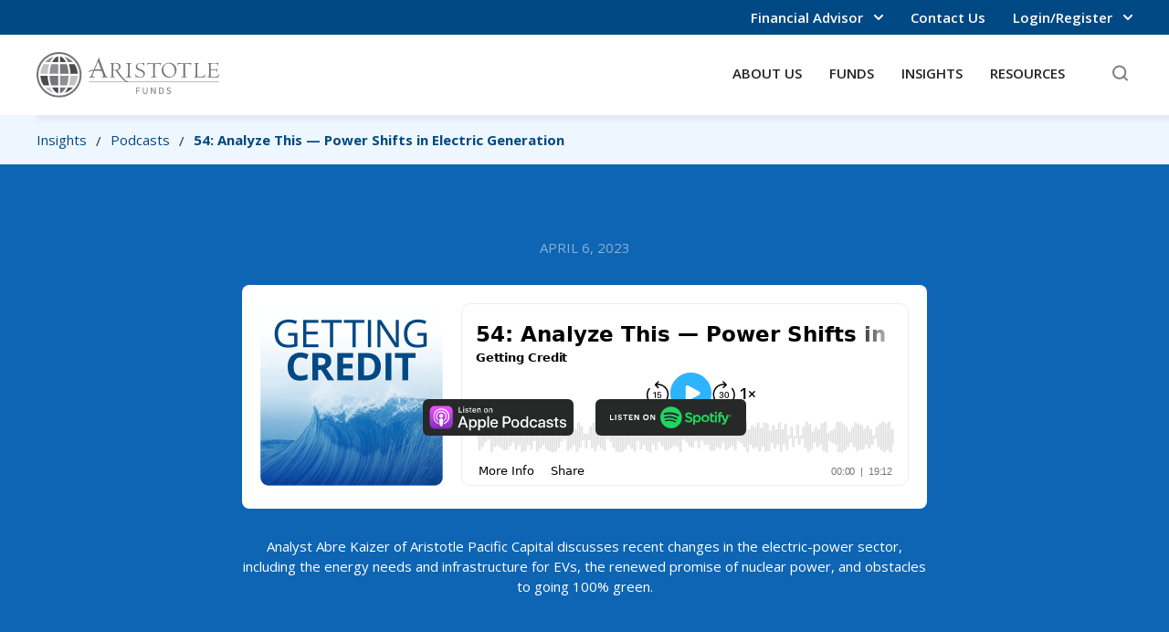

--- FILE ---
content_type: text/html
request_url: https://www.aristotlefunds.com/podcasts/54-analyze-this-power-shifts-in-electric-generation
body_size: 20257
content:
<!DOCTYPE html><!-- Last Published: Fri Jan 09 2026 17:28:45 GMT+0000 (Coordinated Universal Time) --><html data-wf-domain="www.aristotlefunds.com" data-wf-page="6438b46d23a08e6fa7622007" data-wf-site="642414d0e893bb9d9596f597" lang="en" data-wf-collection="6438b46d23a08e11f062210c" data-wf-item-slug="54-analyze-this-power-shifts-in-electric-generation"><head><meta charset="utf-8"/><title>Aristotle Funds | 54: Analyze This — Power Shifts in Electric Generation</title><meta content="Analyst Abre Kaizer of Aristotle Pacific Capital discusses recent changes in the electric-power sector, including the energy needs and infrastructure for EVs, the renewed promise of nuclear power, and obstacles to going 100% green." name="description"/><meta content="Aristotle Funds | 54: Analyze This — Power Shifts in Electric Generation" property="og:title"/><meta content="Analyst Abre Kaizer of Aristotle Pacific Capital discusses recent changes in the electric-power sector, including the energy needs and infrastructure for EVs, the renewed promise of nuclear power, and obstacles to going 100% green." property="og:description"/><meta content="https://cdn.prod.website-files.com/642414d0e893bb832996f598/6435a86ef024ec53313a660e_A-Getting-Credit-500x400.png" property="og:image"/><meta content="Aristotle Funds | 54: Analyze This — Power Shifts in Electric Generation" property="twitter:title"/><meta content="Analyst Abre Kaizer of Aristotle Pacific Capital discusses recent changes in the electric-power sector, including the energy needs and infrastructure for EVs, the renewed promise of nuclear power, and obstacles to going 100% green." property="twitter:description"/><meta content="https://cdn.prod.website-files.com/642414d0e893bb832996f598/6435a86ef024ec53313a660e_A-Getting-Credit-500x400.png" property="twitter:image"/><meta property="og:type" content="website"/><meta content="summary_large_image" name="twitter:card"/><meta content="width=device-width, initial-scale=1" name="viewport"/><link href="https://cdn.prod.website-files.com/642414d0e893bb9d9596f597/css/fs-aristotle.shared.161f7b3e1.min.css" rel="stylesheet" type="text/css" integrity="sha384-Fh97Ph8a7fKU4Eio+XatelHYnDjns1VZzsA8OosBzGVUSEerUz1p0VSu5bvkrEca" crossorigin="anonymous"/><link href="https://fonts.googleapis.com" rel="preconnect"/><link href="https://fonts.gstatic.com" rel="preconnect" crossorigin="anonymous"/><script src="https://ajax.googleapis.com/ajax/libs/webfont/1.6.26/webfont.js" type="text/javascript"></script><script type="text/javascript">WebFont.load({  google: {    families: ["Open Sans:300,300italic,400,400italic,600,600italic,700,700italic,800,800italic","Montserrat:100,100italic,200,200italic,300,300italic,400,400italic,500,500italic,600,600italic,700,700italic,800,800italic,900,900italic"]  }});</script><script type="text/javascript">!function(o,c){var n=c.documentElement,t=" w-mod-";n.className+=t+"js",("ontouchstart"in o||o.DocumentTouch&&c instanceof DocumentTouch)&&(n.className+=t+"touch")}(window,document);</script><link href="https://cdn.prod.website-files.com/642414d0e893bb9d9596f597/6424216075222aed8f578fa7_aristotle-favicon.png" rel="shortcut icon" type="image/x-icon"/><link href="https://cdn.prod.website-files.com/642414d0e893bb9d9596f597/642421650d52c8d87ed39119_aristotle-webclip.png" rel="apple-touch-icon"/><link href="https://www.aristotlefunds.com/podcasts/54-analyze-this-power-shifts-in-electric-generation" rel="canonical"/><script async="" src="https://www.googletagmanager.com/gtag/js?id=G-2RDP2PZLP6"></script><script type="text/javascript">window.dataLayer = window.dataLayer || [];function gtag(){dataLayer.push(arguments);}gtag('set', 'developer_id.dZGVlNj', true);gtag('js', new Date());gtag('config', 'G-2RDP2PZLP6');</script><!-- Global CSS -->
<style>
.hidden, [data-user-role="ria"] body .hide-ria, [data-user-role="ii"] body .hide-ii, [data-user-role="fa"] body .hide-fa { display: none; }
</style>

<!-- User Role Cookie -->
<script>(()=>{var s="data-user-role",r="user-role",n={fa:"Financial Advisor",ii:"Individual Investor",ria:"Registered Investment Advisor"},a=e=>!!e&&e in n,c=e=>{let t=document.cookie.match("(^|;)\\s*"+e+"\\s*=\\s*([^;]+)");return t?t.pop():""},l=c(r),d=new URLSearchParams(window.location.search),o=d.get("role");if(o&&a(o)){window.selectedUserRole=o;let e=window.location.href.replace(`?role=${o}`,"").replace(`&role=${o}`,"");window.history.replaceState({},document.title,e)}else a(l)&&(window.selectedUserRole=l);document.documentElement.setAttribute(s,window.selectedUserRole||"fa");})();</script>

<!-- Mobile Menu -->
<script defer type="application/javascript" src="https://cdn.prod.website-files.com/5fbd84ad27d6884a10b9bc06/6012dcdd27e68bd02850f8ee_mobile-menu.txt"></script>

<!-- Please keep this css code to improve the font quality-->
<style>
  * {
  -webkit-font-smoothing: antialiased;
  -moz-osx-font-smoothing: grayscale;
}
</style>

<!-- Google Tag Manager -->
<script>(function(w,d,s,l,i){w[l]=w[l]||[];w[l].push({'gtm.start':
new Date().getTime(),event:'gtm.js'});var f=d.getElementsByTagName(s)[0],
j=d.createElement(s),dl=l!='dataLayer'?'&l='+l:'';j.async=true;j.src=
'https://www.googletagmanager.com/gtm.js?id='+i+dl;f.parentNode.insertBefore(j,f);
})(window,document,'script','dataLayer','GTM-N6B3DZB');</script>
<!-- End Google Tag Manager -->

<!-- Finsweet Cookie Consent -->
<script async src="https://cdn.jsdelivr.net/npm/@finsweet/cookie-consent@1/fs-cc.js" fs-cc-mode="opt-out"></script>

<!-- Hubspot -->
<script type="text/javascript" id="hs-script-loader" async defer src="//js.hs-scripts.com/7690851.js"></script>

<!-- Hotjar Tracking Code for https://www.aristotlefunds.com/ --> 
<script>     
(function(h,o,t,j,a,r){         
h.hj=h.hj||function(){(h.hj.q=h.hj.q||[]).push(arguments)};         
h._hjSettings={hjid:6562463,hjsv:6};         
a=o.getElementsByTagName('head')[0];         
r=o.createElement('script');r.async=1;         
r.src=t+h._hjSettings.hjid+j+h._hjSettings.hjsv;         
a.appendChild(r);     
})(window,document,'https://static.hotjar.com/c/hotjar-','.js?sv='); 
</script></head><body><div class="hidden w-embed w-iframe"><!-- Google Tag Manager (noscript) -->
<noscript><iframe src="https://www.googletagmanager.com/ns.html?id=GTM-N6B3DZB"
height="0" width="0" style="display:none;visibility:hidden"></iframe></noscript>
<!-- End Google Tag Manager (noscript) --></div><div class="page-wrapper"><div class="no-print"><div class="line-limits-code w-embed"><style>
.nav-cms-title-1 {
    display: -webkit-box;
    overflow: hidden;
    -webkit-line-clamp: 2; /*Apply "..." After 3 lines of Text */
    -webkit-box-orient: vertical;
}
</style></div><div class="_w-hidden w-embed w-script"><!-- Redirect forbidden user roles to the home page -->
<script>(()=>{var i=()=>{let o=[...document.body.classList].some(e=>e.split("hide-")[1]===window.selectedUserRole);return o&&window.location.href!==`${window.location.origin}/`?(window.location.replace(window.location.origin),!0):!1};i();})();</script></div><div data-mobile-menu="wrapper" class="mobile-menu"><div data-mobile-menu="content" class="mobile-menu-wrp-1"><div data-hover="false" data-delay="100" data-user-dropdown="wrapper" class="dropdown-mobile w-dropdown"><div data-w-id="73b6d69c-917b-31a5-d9a4-fc36ceeede45" class="dd-toggle-1 mobile w-dropdown-toggle"><div class="dd-toggle-txt-mobile">Viewing as: <span data-user-dropdown="selection" class="selection-span">FA</span></div><div class="dd-arrow-wrp-1"><div class="dropdown-icon-embed w-embed"><svg id="Layer_1" data-name="Layer 1" xmlns="http://www.w3.org/2000/svg" width="100%" height="100%" viewBox="0 0 10 6">
  <defs>
    <style>
      .cls-1 {
        fill: none;
        stroke: currentColor;
        stroke-linecap: round;
        stroke-linejoin: round;
        stroke-width: 2px;
      }
    </style>
  </defs>
  <title>menu-arrow-light-blue</title>
  <path class="cls-1" d="M1.5,1l4,4,4-4" transform="translate(-0.5)"/>
</svg></div></div></div><nav class="dd-list-mobile w-dropdown-list"><a href="#" data-user-dropdown="fa" class="dd-link-mobile w-dropdown-link">Financial Advisor</a><a href="#" data-user-dropdown="ria" class="dd-link-mobile w-dropdown-link">RIA &amp; Institutional</a><a href="#" data-user-dropdown="ii" class="dd-link-mobile w-dropdown-link">Individual Investor</a></nav></div><div data-hover="false" data-delay="100" class="dropdown-mobile hide-ria hide-ii w-dropdown"><div data-w-id="860050ff-9837-bcc5-5c61-983cb700b282" class="dd-toggle-1 mobile w-dropdown-toggle"><div class="dd-toggle-txt-mobile">Login / Register</div><div class="dd-arrow-wrp-1"><div class="dropdown-icon-embed w-embed"><svg id="Layer_1" data-name="Layer 1" xmlns="http://www.w3.org/2000/svg" width="100%" height="100%" viewBox="0 0 10 6">
  <defs>
    <style>
      .cls-1 {
        fill: none;
        stroke: currentColor;
        stroke-linecap: round;
        stroke-linejoin: round;
        stroke-width: 2px;
      }
    </style>
  </defs>
  <title>menu-arrow-light-blue</title>
  <path class="cls-1" d="M1.5,1l4,4,4-4" transform="translate(-0.5)"/>
</svg></div></div></div><nav class="dd-list-mobile w-dropdown-list"><a href="https://www.secureaccountview.com/BFWeb/clients/aristotle/index" target="_blank" class="dd-link-mobile w-dropdown-link">Account Management</a><a href="https://www3.financialtrans.com/tf/Vision?tx=VisStartup&amp;cz=6210818081413" target="_blank" class="dd-link-mobile w-dropdown-link">DST Vision</a></nav></div><a href="https://www.secureaccountview.com/BFWeb/clients/aristotle/index" target="_blank" class="mobile-menu-link-1 hide-fa hide-ria w-inline-block"><div>Login / Register</div><img src="https://cdn.prod.website-files.com/642414d0e893bb9d9596f597/642414d0e893bb62aa96f5d8_link-card-arrow-white.svg" loading="lazy" alt=""/></a><div class="mobile-menu-divider-1"></div><a href="/" class="mobile-menu-link-1 w-inline-block"><div>HOME</div></a><a href="/about-us" class="mobile-menu-link-1 w-inline-block"><div>ABOUT US</div><img src="https://cdn.prod.website-files.com/642414d0e893bb9d9596f597/642414d0e893bb62aa96f5d8_link-card-arrow-white.svg" loading="lazy" alt=""/></a><a href="/testing/contact-us-old" class="mobile-menu-link-2 w-inline-block"><div>Contact Us</div></a><div class="mobile-menu-divider-2"></div><a href="/performance" class="mobile-menu-link-1 w-inline-block"><div>FUNDS</div></a><a href="/performance" class="mobile-menu-link-2 w-inline-block"><div>View Performance</div><img src="https://cdn.prod.website-files.com/642414d0e893bb9d9596f597/642414d0e893bb62aa96f5d8_link-card-arrow-white.svg" loading="lazy" alt=""/></a><div><a href="/mutual-funds/fixed-income" class="mobile-menu-link-2 w-inline-block"><div>Fixed Income</div><img src="https://cdn.prod.website-files.com/642414d0e893bb9d9596f597/642414d0e893bb62aa96f5d8_link-card-arrow-white.svg" loading="lazy" alt=""/></a><div class="w-dyn-list"><div role="list" class="w-dyn-items"><div role="listitem" class="w-dyn-item"><a href="/funds/ultra-short-income" class="mobile-menu-link-3 w-inline-block"><div class="w-embed">Aristotle Ultra Short Income Fund Fund</div></a></div><div role="listitem" class="w-dyn-item"><a href="/funds/short-duration-income" class="mobile-menu-link-3 w-inline-block"><div class="w-embed">Aristotle Short Duration Income Fund Fund</div></a></div><div role="listitem" class="w-dyn-item"><a href="/funds/core-bond" class="mobile-menu-link-3 w-inline-block"><div class="w-embed">Aristotle Core Bond Fund Fund</div></a></div><div role="listitem" class="w-dyn-item"><a href="/funds/core-income" class="mobile-menu-link-3 w-inline-block"><div class="w-embed">Aristotle Core Income Fund Fund</div></a></div><div role="listitem" class="w-dyn-item"><a href="/funds/strategic-income" class="mobile-menu-link-3 w-inline-block"><div class="w-embed">Aristotle Strategic Income Fund Fund</div></a></div><div role="listitem" class="w-dyn-item"><a href="/funds/floating-rate-income" class="mobile-menu-link-3 w-inline-block"><div class="w-embed">Aristotle Floating Rate Income Fund Fund</div></a></div><div role="listitem" class="w-dyn-item"><a href="/funds/high-yield-bond-fund" class="mobile-menu-link-3 w-inline-block"><div class="w-embed">Aristotle High Yield Bond Fund Fund</div></a></div></div></div></div><div><a href="/mutual-funds/equity" class="mobile-menu-link-2 w-inline-block"><div>U.S. Equity</div><img src="https://cdn.prod.website-files.com/642414d0e893bb9d9596f597/642414d0e893bb62aa96f5d8_link-card-arrow-white.svg" loading="lazy" alt=""/></a><div class="w-dyn-list"><div role="list" class="w-dyn-items"><div role="listitem" class="w-dyn-item"><a href="/funds/core-equity-fund" class="mobile-menu-link-3 w-inline-block"><div class="w-embed">Aristotle Funds Core Equity Fund</div></a></div><div role="listitem" class="w-dyn-item"><a href="/funds/growth-equity-fund" class="mobile-menu-link-3 w-inline-block"><div class="w-embed">Aristotle Funds Growth Equity Fund</div></a></div><div role="listitem" class="w-dyn-item"><a href="/funds/small-mid-cap-equity" class="mobile-menu-link-3 w-inline-block"><div class="w-embed">Aristotle Funds Small/Mid Cap Equity Fund</div></a></div><div role="listitem" class="w-dyn-item"><a href="/funds/small-cap-equity" class="mobile-menu-link-3 w-inline-block"><div class="w-embed">Aristotle Funds Small Cap Equity Fund</div></a></div><div role="listitem" class="w-dyn-item"><a href="/funds/value-equity-fund" class="mobile-menu-link-3 w-inline-block"><div class="w-embed">Aristotle Funds Value Equity Fund</div></a></div></div></div></div><div><a href="/mutual-funds/equity" class="mobile-menu-link-2 w-inline-block"><div>International &amp; Global Equity</div><img src="https://cdn.prod.website-files.com/642414d0e893bb9d9596f597/642414d0e893bb62aa96f5d8_link-card-arrow-white.svg" loading="lazy" alt=""/></a><div class="w-dyn-list"><div role="list" class="w-dyn-items"><div role="listitem" class="w-dyn-item"><a href="/funds/international-equity-fund" class="mobile-menu-link-3 w-inline-block"><div class="w-embed">Aristotle Funds International Equity Fund</div></a></div><div role="listitem" class="w-dyn-item"><a href="/funds/global-equity-fund" class="mobile-menu-link-3 w-inline-block"><div class="w-embed">Aristotle Funds Global Equity Fund</div></a></div></div></div></div><div class="hide-ria"><a href="/mutual-funds/multi-asset" class="mobile-menu-link-2 w-inline-block"><div>Multi-Asset</div><img src="https://cdn.prod.website-files.com/642414d0e893bb9d9596f597/642414d0e893bb62aa96f5d8_link-card-arrow-white.svg" loading="lazy" alt=""/></a><div class="w-dyn-list"><div role="list" class="w-dyn-items"><div role="listitem" class="w-dyn-item"><a href="/funds/portfolio-optimization-conservative" class="mobile-menu-link-3 w-inline-block"><div class="w-embed">Aristotle Funds Portfolio Optimization Conservative Fund</div></a></div><div role="listitem" class="w-dyn-item"><a href="/funds/portfolio-optimization-moderate-conservative" class="mobile-menu-link-3 w-inline-block"><div class="w-embed">Aristotle Funds Portfolio Optimization Moderate Conservative Fund</div></a></div><div role="listitem" class="w-dyn-item"><a href="/funds/portfolio-optimization-moderate" class="mobile-menu-link-3 w-inline-block"><div class="w-embed">Aristotle Funds Portfolio Optimization Moderate Fund</div></a></div><div role="listitem" class="w-dyn-item"><a href="/funds/portfolio-optimization-growth" class="mobile-menu-link-3 w-inline-block"><div class="w-embed">Aristotle Funds Portfolio Optimization Growth Fund</div></a></div><div role="listitem" class="w-dyn-item"><a href="/funds/portfolio-optimization-aggressive-growth" class="mobile-menu-link-3 w-inline-block"><div class="w-embed">Aristotle Funds Portfolio Optimization Aggressive Growth Fund</div></a></div></div></div></div><div class="mobile-menu-divider-2"></div><a href="/insights" class="mobile-menu-link-1 w-inline-block"><div>INSIGHTS</div></a><a href="/insights/charts" class="mobile-menu-link-3 w-inline-block"><div>Chart Library</div></a><a href="/insights/market-and-economic-commentary" class="mobile-menu-link-3 w-inline-block"><div>Market &amp; Economic Commentary</div></a><a href="/insights/podcasts" class="mobile-menu-link-3 w-inline-block"><div>Podcasts</div></a><div class="mobile-menu-divider-2"></div><a href="/resources" class="mobile-menu-link-1 w-inline-block"><div>RESOURCES</div></a><a href="/resources/fund-literature" class="mobile-menu-link-2 w-inline-block"><div>Fund Literature</div><img src="https://cdn.prod.website-files.com/642414d0e893bb9d9596f597/642414d0e893bb62aa96f5d8_link-card-arrow-white.svg" loading="lazy" alt=""/></a><a href="/resources/prospectuses-reports" class="mobile-menu-link-3 w-inline-block"><div>Prospectuses, Reports &amp; Holdings</div></a><a href="/resources/fund-literature?type=Fact%20Sheets" class="mobile-menu-link-3 w-inline-block"><div>Fact Sheets</div></a><a href="/resources/fund-literature" class="mobile-menu-link-3 w-inline-block"><div>Fund Literature</div></a><a href="/resources/advisor-resources" class="mobile-menu-link-2 w-inline-block"><div>Advisor Resources</div><img src="https://cdn.prod.website-files.com/642414d0e893bb9d9596f597/642414d0e893bb62aa96f5d8_link-card-arrow-white.svg" loading="lazy" alt=""/></a><a href="/resources/advisor-resources" class="mobile-menu-link-3 hide-fa hide-ria w-inline-block"><div>Advisor Materials</div></a><a href="/resources/advisor-resources" class="mobile-menu-link-3 hide-fa hide-ria w-inline-block"><div>View Resources</div></a><div class="hide-ii w-dyn-list"><div role="list" class="w-dyn-items"><div role="listitem" class="w-dyn-item"><a href="/extra-credit/jan-5-to-jan-9-2026" class="mobile-menu-link-3 w-inline-block"><div>Weekly Market Summary</div></a></div></div></div><a href="/resources/tax-information" class="mobile-menu-link-3 hide-ria w-inline-block"><div>Tax Information</div></a><a href="/resources/corporate-credit-highlights" class="mobile-menu-link-3 hide-fa hide-ii w-inline-block"><div>Corporate Credit Highlights</div></a><a href="/resources/glossary-of-terms" class="mobile-menu-link-3 hide-ria w-inline-block"><div>Glossary of Terms</div></a><div class="hide-ria"><a href="/resources/forms-applications" class="mobile-menu-link-2 w-inline-block"><div>Forms &amp; Applications</div><img src="https://cdn.prod.website-files.com/642414d0e893bb9d9596f597/642414d0e893bb62aa96f5d8_link-card-arrow-white.svg" loading="lazy" alt=""/></a><a href="/resources/forms-applications?category=Account%20Maintenance" class="mobile-menu-link-3 w-inline-block"><div>Account Maintenance</div></a><a href="/resources/forms-applications?category=Retirement%20Accounts" class="mobile-menu-link-3 w-inline-block"><div>Retirement Accounts</div></a><a href="/resources/forms-applications?category=Retail%20Accounts" class="mobile-menu-link-3 w-inline-block"><div>Retail Accounts</div></a><a href="/resources/forms-applications?category=Individual(k)%20Program" class="mobile-menu-link-3 w-inline-block"><div>Individual(k)</div></a><a href="/resources/forms-applications?category=Coverdell%20Education%20Savings%20Account%20(ESA)" class="mobile-menu-link-3 w-inline-block"><div>Coverdell Education Savings Account</div></a></div><div class="mobile-menu-divider-2"></div></div><div data-mobile-menu="overlay" data-w-id="6e8ea0fb-f86f-5b70-9aea-765f44403d56" class="mobile-menu-overlay"></div></div><div class="navigation-wrapper"><nav class="navigation"><div class="nav-top-1"><div class="nav-top-2"><div class="nav-top-left"></div><div class="nav-top-right"><div data-hover="true" data-delay="100" data-user-dropdown="wrapper" class="dropdown_user-type w-dropdown"><div class="dd-toggle-1 w-dropdown-toggle"><div data-user-dropdown="selection" class="dd-toggle-txt-1">Financial Advisor</div><div class="dd-arrow-wrp-1"><div class="dropdown-icon-embed w-embed"><svg id="Layer_1" data-name="Layer 1" xmlns="http://www.w3.org/2000/svg" width="100%" height="100%" viewBox="0 0 10 6">
  <defs>
    <style>
      .cls-1 {
        fill: none;
        stroke: currentColor;
        stroke-linecap: round;
        stroke-linejoin: round;
        stroke-width: 2px;
      }
    </style>
  </defs>
  <title>menu-arrow-light-blue</title>
  <path class="cls-1" d="M1.5,1l4,4,4-4" transform="translate(-0.5)"/>
</svg></div></div></div><nav class="dd-list-1 w-dropdown-list"><a href="#" data-user-dropdown="fa" class="dd-link-1 w-dropdown-link">Financial Advisor</a><a href="#" data-user-dropdown="ria" class="dd-link-1 w-dropdown-link">RIA &amp; Institutional</a><a href="#" data-user-dropdown="ii" class="dd-link-1 w-dropdown-link">Individual Investor</a></nav></div><a href="/contact-us" class="nav-txt-link-1">Contact Us</a><a href="https://www.secureaccountview.com/BFWeb/clients/aristotle/index" target="_blank" class="nav-txt-link-2 hide-fa hide-ria">Login/Register</a><div data-hover="true" data-delay="100" class="dropdown-1 hide-ii w-dropdown"><div class="dd-toggle-1 w-dropdown-toggle"><div class="dd-toggle-txt-1">Login/Register</div><div class="dd-arrow-wrp-1"><div class="dropdown-icon-embed w-embed"><svg id="Layer_1" data-name="Layer 1" xmlns="http://www.w3.org/2000/svg" width="100%" height="100%" viewBox="0 0 10 6">
  <defs>
    <style>
      .cls-1 {
        fill: none;
        stroke: currentColor;
        stroke-linecap: round;
        stroke-linejoin: round;
        stroke-width: 2px;
      }
    </style>
  </defs>
  <title>menu-arrow-light-blue</title>
  <path class="cls-1" d="M1.5,1l4,4,4-4" transform="translate(-0.5)"/>
</svg></div></div></div><nav class="dd-list-3 w-dropdown-list"><a href="https://www.secureaccountview.com/BFWeb/clients/aristotle/index" target="_blank" class="dd-link-1 hide-fa hide-ria w-dropdown-link">Account Management</a><a href="https://vision.ssnc.cloud/tf/Vision?tx=VisStartup&amp;cz=6210818081413" target="_blank" class="dd-link-1 hide-ii w-dropdown-link">DST Vision</a></nav></div></div></div></div><div class="nav-wrp-1"><div class="nav-wrp-2"><div class="nav-wrp-3"><div data-mobile-menu="button" data-w-id="07b0d46a-b68a-9157-b935-336216a526d9" class="mobile-menu-button"><div class="ham-line-wrp"><div data-is-ix2-target="1" class="lottie-hamburger-icon" data-w-id="3ce71976-582a-6c13-4b5c-b79dfc851872" data-animation-type="lottie" data-src="https://cdn.prod.website-files.com/642414d0e893bb9d9596f597/642414d0e893bb601196f7b1_lottieflow-menu-nav-08-272929-easey.json" data-loop="0" data-direction="1" data-autoplay="0" data-renderer="svg" data-default-duration="2.0208333333333335" data-duration="0" data-ix2-initial-state="0"></div></div></div><a href="/" class="home-link-1 w-inline-block"><img src="https://cdn.prod.website-files.com/642414d0e893bb9d9596f597/642416ecc1a88b1aef5d8015_aristotle-logo-grey.svg" alt="" class="logo-1"/></a></div><div class="nav-wrp-4"><div data-hover="true" data-delay="0" class="dropdown-2 w-dropdown"><div class="dd-toggle-2 w-dropdown-toggle"><div class="dd-toggle-text-wrapper"><div class="dd-toggle-txt-2">About Us</div></div><a href="/about-us" class="dd-link-block w-inline-block"></a></div><nav class="dd-list-2 w-dropdown-list"><div class="nav-menu-1"><div class="nav-menu-shadow-1"></div><div class="nav-menu-hd-wrp-1"><a data-w-id="a778cde3-8f67-a03d-90b1-42126b24e603" href="/about-us" class="nav-menu-hd-wrp-2 w-inline-block"><div class="nav-menu-hd-1">About Us </div><img src="https://cdn.prod.website-files.com/642414d0e893bb9d9596f597/642414d0e893bbc29596f5d9_nav-menu-arrow-blue.svg" loading="lazy" alt="" class="nav-menu-arrow-1"/></a></div><div class="nav-menu-wrp-1"><div class="nav-menu-wrp-2"><a href="/contact-us" class="nav-menu-txt-link-1">Contact Us</a></div><div class="nav-menu-vert-divider-1"></div><div class="nav-menu-wrp-3"><p>Aristotle Funds is a family of mutual funds designed for growth, income generation, and diversification. Our managers seek to deliver consistent results with downside protection strategies to help shareholders meet their long-term financial goals. We provide value to our clients through high-quality service standards, thought leadership, and product innovation.</p></div></div></div></nav></div><div data-hover="true" data-delay="0" class="dropdown-2 w-dropdown"><div class="dd-toggle-2 w-dropdown-toggle"><div class="dd-toggle-text-wrapper"><div class="dd-toggle-txt-2">Funds</div></div><a href="/performance" class="dd-link-block w-inline-block"></a></div><nav class="dd-list-2 w-dropdown-list"><div class="nav-menu-1"><div class="nav-menu-shadow-1"></div><div class="nav-menu-hd-wrp-1"><a data-w-id="f1e7fbd8-9175-91ac-8110-2f98e5089b25" href="/performance" class="nav-menu-hd-wrp-2 w-inline-block"><div class="nav-menu-hd-1">Funds</div><img src="https://cdn.prod.website-files.com/642414d0e893bb9d9596f597/642414d0e893bbc29596f5d9_nav-menu-arrow-blue.svg" loading="lazy" alt="" class="nav-menu-arrow-1"/></a><div class="nav-menu-hd-wrp-3"><a href="/performance" class="nav-menu-txt-link-2">View Performance &amp; Yields</a></div></div><div class="nav-menu-divider-1"></div><div class="nav-menu-wrp-1"></div><div class="nav-menu-wrp-4"><div class="nav-menu-wrp-5"><a href="/mutual-funds/fixed-income" class="nav-menu-subhd-1">Fixed Income</a><a href="/funds/ultra-short-income" class="nav-menu-txt-link-3">Aristotle Ultra Short Income Fund</a><a href="/funds/short-duration-income" class="nav-menu-txt-link-3">Aristotle Short Duration Income Fund</a><a href="/funds/core-bond" class="nav-menu-txt-link-3">Aristotle Core Bond Fund</a><a href="/funds/core-income" class="nav-menu-txt-link-3">Aristotle Core Income Fund</a><a href="/funds/strategic-income" class="nav-menu-txt-link-3">Aristotle Strategic Income Fund</a><a href="/funds/floating-rate-income" class="nav-menu-txt-link-3">Aristotle Floating Rate Income Fund</a><a href="/funds/high-yield-bond-fund" class="nav-menu-txt-link-3">Aristotle High Yield Bond Fund</a></div><div class="nav-menu-spacer-1"></div><div class="nav-menu-wrp-5"><a href="/mutual-funds/equity" class="nav-menu-subhd-1">U.S. Equity</a><a href="/funds/small-mid-cap-equity" class="nav-menu-txt-link-3">Aristotle Small/Mid Cap Equity Fund</a><a href="/funds/small-cap-equity-ii" class="nav-menu-txt-link-3">Aristotle Small Cap Equity Fund</a><a href="/funds/value-equity-fund" class="nav-menu-txt-link-3">Aristotle Value Equity Fund</a><a href="/funds/growth-equity-fund" class="nav-menu-txt-link-3">Aristotle Growth Equity Fund</a><a href="/funds/core-equity-fund" class="nav-menu-txt-link-3">Aristotle Core Equity Fund</a><div class="space-height-24"></div><div class="nav-menu-wrp-5"><a href="/mutual-funds/equity" class="nav-menu-subhd-1">International &amp; Global Equity</a><a href="/funds/global-equity-fund" class="nav-menu-txt-link-3">Aristotle/Saul Global Equity Fund</a><a href="/funds/international-equity-fund" class="nav-menu-txt-link-3">Aristotle International Equity Fund</a></div></div><div class="nav-menu-spacer-1"></div><div class="nav-menu-wrp-6 hide-ria"><a href="/mutual-funds/multi-asset" class="nav-menu-subhd-1">Multi-Asset</a><a href="/funds/portfolio-optimization-conservative" class="nav-menu-txt-link-3">Aristotle Portfolio Optimization Conservative Fund</a><a href="/funds/portfolio-optimization-moderate-conservative" class="nav-menu-txt-link-3">Aristotle Portfolio Optimization Moderate Conservative Fund</a><a href="/funds/portfolio-optimization-moderate" class="nav-menu-txt-link-3">Aristotle Portfolio Optimization Moderate Fund</a><a href="/funds/portfolio-optimization-growth" class="nav-menu-txt-link-3">Aristotle Portfolio Optimization Growth Fund</a><a href="/funds/portfolio-optimization-aggressive-growth" class="nav-menu-txt-link-3">Aristotle Portfolio Optimization Aggressive Growth Fund</a></div></div></div></nav></div><div data-hover="true" data-delay="0" class="dropdown-2 w-dropdown"><div class="dd-toggle-2 w-dropdown-toggle"><div class="dd-toggle-text-wrapper"><div class="dd-toggle-txt-2">Insights</div></div><a href="/insights" class="dd-link-block w-inline-block"></a></div><nav class="dd-list-2 w-dropdown-list"><div class="nav-menu-1"><div class="nav-menu-shadow-1"></div><div class="nav-menu-hd-wrp-1"><a data-w-id="684f8c53-e889-6d10-f0dc-68f8da6ded19" href="/insights" class="nav-menu-hd-wrp-2 w-inline-block"><div class="nav-menu-hd-1">Insights</div><img src="https://cdn.prod.website-files.com/642414d0e893bb9d9596f597/642414d0e893bbc29596f5d9_nav-menu-arrow-blue.svg" loading="lazy" alt="" class="nav-menu-arrow-1"/></a></div><div class="nav-menu-wrp-1"><div class="nav-menu-wrp-2"><a href="/insights/charts" class="nav-menu-txt-link-1">Chart Library</a><a href="/insights/market-and-economic-commentary" class="nav-menu-txt-link-1">Market &amp; Economic Commentary</a><a href="/insights/podcasts" class="nav-menu-txt-link-1">Podcasts</a></div><div class="nav-menu-vert-divider-2"></div><div class="nav-menu-grid-1"><div id="w-node-_5e534348-a28f-1923-d25c-bc1c51b23ff5-6b24e5d1" class="nav-menu-wrp-8"><div class="nav-cms-collection-1 w-dyn-list"><div role="list" class="nav-cms-collection-list w-dyn-items"><div role="listitem" class="nav-cms-collection-item w-dyn-item"><a href="/post/the-fed-sends-stronger-signals-of-a-rate-pause" class="nav-cms-link-1 w-inline-block"><div class="nav-menu_thumbnail-wrapper"><img src="https://cdn.prod.website-files.com/642414d0e893bb832996f598/693b27164060a6ebef088e0b_Web-Home-Thumbnail-500x281.png" alt="The Fed Sends Stronger Signals of a Rate Pause" class="nav-menu_thumbnail"/></div><div class="nav-menu_cms-title-wrapper"><div class="nav-cms-title-1">The Fed Sends Stronger Signals of a Rate Pause</div></div></a><div data-item="hide_for" class="_w-hidden w-dyn-bind-empty"></div></div><div role="listitem" class="nav-cms-collection-item w-dyn-item"><a href="/post/homes-for-the-holidays-2" class="nav-cms-link-1 w-inline-block"><div class="nav-menu_thumbnail-wrapper"><img src="https://cdn.prod.website-files.com/642414d0e893bb832996f598/6930a9be8d3d9f4047d32cd4_Web-Home-Thumbnail-500x281.png" alt="Homes for the Holidays" class="nav-menu_thumbnail"/></div><div class="nav-menu_cms-title-wrapper"><div class="nav-cms-title-1">Homes for the Holidays</div></div></a><div data-item="hide_for" class="_w-hidden w-dyn-bind-empty"></div></div></div></div><div class="nav-cms-collection-2 w-dyn-list"><div role="list" class="nav-cms-collection-list w-dyn-items"><div role="listitem" class="nav-cms-collection-item w-dyn-item"><a href="/podcasts/93-market-insights-in-10-minutes-december" class="nav-cms-link-1 w-inline-block"><div class="nav-menu_thumbnail-wrapper"><img src="https://cdn.prod.website-files.com/642414d0e893bb832996f598/6760b59550eb69ac1edbdb60_A-Getting-Credit-Full-Set-2024_500x500.png" alt="93: Market Insights in 10 Minutes (December) " class="nav-menu_thumbnail is-podcast"/></div><div class="nav-menu_cms-title-wrapper"><div class="nav-cms-title-1">93: Market Insights in 10 Minutes (December) </div></div></a></div></div></div></div><div class="_w-hidden w-embed w-script"><!-- Hide Collection Items for User Roles -->
<script>(()=>{var t="data-mobile-menu",o={TAB:".w-tab-pane",TAB_LINK:e=>`[data-w-tab="${e}"]`,LIST_ITEM:".w-dyn-item",CUSTOM_RADIO:".w-form-formradioinput--inputType-custom",CHECKBOX:'input[type="checkbox"]',CHECKBOX_WRAPPER:".w-checkbox",CUSTOM_CHECKBOX:".w-checkbox-input--inputType-custom",MOBILE_MENU_WRAPPER:`[${t}="wrapper"]`,MOBILE_MENU_BUTTON:`[${t}="button"]`,MOBILE_MENU_OVERLAY:`[${t}="overlay"]`},s="hide-",d={ACTIVE_TAB:"w--tab-active",CHECKED_INPUT:"w--redirected-checked",RICH_TEXT:"w-richtext",HIDE_RIA:`${s}ria`,HIDDEN:"hidden"};var h=document.body;var i=e=>e.split(/[ ,]+/);var p=document.querySelectorAll('[data-item="hide_for"]');for(let e of p){let r=e.textContent,n=e.closest(o.LIST_ITEM);if(!r||!n)continue;let l=i(r);for(let c of l)n.classList.add(`${s}${c}`)}})();</script></div></div></div></div></nav></div><div data-hover="true" data-delay="0" class="dropdown-2 w-dropdown"><div class="dd-toggle-2 w-dropdown-toggle"><div class="dd-toggle-text-wrapper"><div class="dd-toggle-txt-2">Resources</div></div><a href="/resources" class="dd-link-block w-inline-block"></a></div><nav class="dd-list-2 w-dropdown-list"><div class="nav-menu-1"><div class="nav-menu-shadow-1"></div><div class="nav-menu-hd-wrp-1"><a data-w-id="a778cde3-8f67-a03d-90b1-42126b24e674" href="/resources" class="nav-menu-hd-wrp-2 w-inline-block"><div class="nav-menu-hd-1">Resources</div><img src="https://cdn.prod.website-files.com/642414d0e893bb9d9596f597/642414d0e893bbc29596f5d9_nav-menu-arrow-blue.svg" loading="lazy" alt="" class="nav-menu-arrow-1"/></a></div><div class="nav-menu-divider-1"></div><div class="nav-menu-wrp-4"><div class="nav-menu-wrp-5"><a href="/resources/fund-literature" class="nav-menu-subhd-link-1">Fund Literature</a><a href="/resources/prospectuses-reports" class="nav-menu-txt-link-3">Prospectuses, Reports &amp; Holdings</a><a href="/resources/fund-literature?type=Fact%20Sheet" class="nav-menu-txt-link-3">Fact Sheets</a><a href="/resources/fund-literature" class="nav-menu-txt-link-3">Fund Literature</a></div><div class="nav-menu-spacer-1"></div><div class="nav-menu-wrp-5 hide-ii"><a href="/resources/advisor-resources" class="nav-menu-subhd-link-1">Advisor Resources</a><a href="/resources/advisor-resources" class="nav-menu-txt-link-3 hide-fa hide-ria">View Resources</a><a href="/resources/advisor-resources" class="nav-menu-txt-link-3 hide-fa hide-ria">Advisor Materials</a><a href="/resources/calculators" class="nav-menu-txt-link-3 hide-fa hide-ria">Calculators</a><div class="hide-ii w-dyn-list"><div role="list" class="w-dyn-items"><div role="listitem" class="w-dyn-item"><a href="/extra-credit/jan-5-to-jan-9-2026" class="nav-menu-txt-link-3">Weekly Market Summary</a></div></div></div><a href="/resources/tax-information" class="nav-menu-txt-link-3 hide-ria">Tax Information</a></div><div class="nav-menu-spacer-1"></div><div class="nav-menu-wrp-5 hide-ria"><a href="/resources/forms-applications" class="nav-menu-subhd-link-1">Forms &amp; Applications</a><a href="/resources/forms-applications?category=Account%20Maintenance" class="nav-menu-txt-link-3">Account Maintenance</a><a href="/resources/forms-applications?category=Retirement%20Accounts" class="nav-menu-txt-link-3">Retirement Accounts</a><a href="/resources/forms-applications?category=Retail%20Accounts" class="nav-menu-txt-link-3">Retail Accounts</a><a href="/resources/forms-applications?category=Individual(k)%20Program" class="nav-menu-txt-link-3">Individual(k)</a><a href="/resources/forms-applications?category=Coverdell%20Education%20Savings%20Account%20(ESA)" class="nav-menu-txt-link-3">Coverdell Education Savings Account</a></div><div class="nav-menu-spacer-1"></div><a href="/resources/corporate-credit-highlights" class="menu-image hide-ii hide-fa w-inline-block"><img src="https://cdn.prod.website-files.com/642414d0e893bb9d9596f597/642414d0e893bbf70b96f88b_Screen%20Shot%202021-04-27%20at%203.00.02%20PM.png" loading="lazy" srcset="https://cdn.prod.website-files.com/642414d0e893bb9d9596f597/642414d0e893bbf70b96f88b_Screen%2520Shot%25202021-04-27%2520at%25203.00.02%2520PM-p-500.png 500w, https://cdn.prod.website-files.com/642414d0e893bb9d9596f597/642414d0e893bbf70b96f88b_Screen%20Shot%202021-04-27%20at%203.00.02%20PM.png 615w" sizes="100vw" alt="" class="image-9"/></a><div class="nav-menu-spacer-1 hide-fa hide-ria"></div><div class="nav-menu-wrp-5 hide-fa hide-ria"><a href="/resources/tax-information" class="nav-menu-subhd-link-1">Tax Information</a><a href="/resources/tax-information" class="nav-menu-txt-link-3 hide-ria">Forms &amp; FAQs</a></div></div></div></nav></div><div class="nav-serach-wrp-1"><div class="nav-search-wrp-2"><form action="/search" class="search-1 w-form"><div class="search-flex-1"><input class="search-input-1 w-input" maxlength="256" name="query" placeholder="Search website..." type="search" id="search" required=""/><input type="submit" class="search-btn-1 w-button" value=" "/></div></form></div><div data-w-id="a93540c1-fc3d-5676-1160-468f700fd49e" class="search-click-1"><img src="https://cdn.prod.website-files.com/642414d0e893bb9d9596f597/642414d0e893bb239296f5d3_search-icon-grey.svg" loading="lazy" alt="" class="search-icon-1"/><img src="https://cdn.prod.website-files.com/642414d0e893bb9d9596f597/642414d0e893bb3fa396f652_search-close-grey.svg" loading="lazy" alt="" class="search-icon-2"/></div></div></div><div data-user-message="wrapper" class="user-message-1"><div class="user-message-txt-1">Welcome to the Pacific Funds site for <span data-user-message="text" class="user-type-span">financial advisors</span>, To reach a different Pacific Funds site, please update your user type.<br/></div><div data-user-message="trigger" data-w-id="8dac93fb-4dff-c76a-456f-cedc007f5978" class="_w-hidden"></div></div></div><div class="navbar-shadow-1"></div></div></nav></div><div class="_w-hidden w-embed w-script"><!-- Initialise dropdowns -->
<script>(()=>{var N=Object.create,E=Object.defineProperty,M=Object.getPrototypeOf,k=Object.prototype.hasOwnProperty,P=Object.getOwnPropertyNames,y=Object.getOwnPropertyDescriptor,W=t=>E(t,"__esModule",{value:!0}),_=(t,e)=>()=>(e||(e={exports:{}},t(e.exports,e)),e.exports),b=(t,e,n)=>{if(W(t),e&&typeof e=="object"||typeof e=="function")for(let o of P(e))!k.call(t,o)&&o!=="default"&&E(t,o,{get:()=>e[o],enumerable:!(n=y(e,o))||n.enumerable});return t},H=t=>t&&t.__esModule?t:b(E(t!=null?N(M(t)):{},"default",{value:t,enumerable:!0}),t),C=_((v,D)=>{(function(t){var e;if(typeof define=="function"&&define.amd&&(define(t),e=!0),typeof v=="object"&&(D.exports=t(),e=!0),!e){var n=window.Cookies,o=window.Cookies=t();o.noConflict=function(){return window.Cookies=n,o}}})(function(){function t(){for(var o=0,s={};o<arguments.length;o++){var a=arguments[o];for(var m in a)s[m]=a[m]}return s}function e(o){return o.replace(/(%[0-9A-Z]{2})+/g,decodeURIComponent)}function n(o){function s(){}function a(i,l,r){if(typeof document=="undefined")return;r=t({path:"/"},s.defaults,r),typeof r.expires=="number"&&(r.expires=new Date(new Date*1+r.expires*864e5)),r.expires=r.expires?r.expires.toUTCString():"";try{var u=JSON.stringify(l);/^[\{\[]/.test(u)&&(l=u)}catch(c){}l=o.write?o.write(l,i):encodeURIComponent(String(l)).replace(/%(23|24|26|2B|3A|3C|3E|3D|2F|3F|40|5B|5D|5E|60|7B|7D|7C)/g,decodeURIComponent),i=encodeURIComponent(String(i)).replace(/%(23|24|26|2B|5E|60|7C)/g,decodeURIComponent).replace(/[\(\)]/g,escape);var d="";for(var p in r){if(!r[p])continue;if(d+="; "+p,r[p]===!0)continue;d+="="+r[p].split(";")[0]}return document.cookie=i+"="+l+d}function m(i,l){if(typeof document=="undefined")return;for(var r={},u=document.cookie?document.cookie.split("; "):[],d=0;d<u.length;d++){var p=u[d].split("="),c=p.slice(1).join("=");!l&&c.charAt(0)==='"'&&(c=c.slice(1,-1));try{var w=e(p[0]);if(c=(o.read||o)(c,w)||e(c),l)try{c=JSON.parse(c)}catch(I){}if(r[w]=c,i===w)break}catch(I){}}return i?r[i]:r}return s.set=a,s.get=function(i){return m(i,!1)},s.getJSON=function(i){return m(i,!0)},s.remove=function(i,l){a(i,"",t(l,{expires:-1}))},s.defaults={},s.withConverter=n,s}return n(function(){})})}),T="user-role",U={fa:"Financial Advisor",ii:"Individual Investor",ria:"Registered Investment Advisor"},f={DATASET_NAME:"data-user-dropdown",ALL:"[data-user-dropdown]",WRAPPER:'[data-user-dropdown="wrapper"]',SELECTION_TEXT:'[data-user-dropdown="selection"]'},h={DROPDOWN_TOGGLE:".w-dropdown-toggle",DROPDOWN_LIST:".w-dropdown-list"},g={OPEN:"w--open"},A=H(C()),x=t=>!!t&&t in U,O=t=>A.set(T,t,{expires:365}),R=()=>{let t=[...document.body.classList].some(e=>e.split("hide-")[1]===window.selectedUserRole);return t&&window.location.href!==`${window.location.origin}/`?(window.location.replace(window.location.origin),!0):!1};R();var S=class{constructor(e,n="fa"){this.selectedRole=n;this.callbacks={};let o=e.querySelector(h.DROPDOWN_TOGGLE),s=e.querySelector(h.DROPDOWN_LIST),a=e.querySelector(f.SELECTION_TEXT);if(!o||!s||!a)throw new Error("The user dropdown is missing the toggle, the list or the selection element");this.toggleElement=o,this.listElement=s,this.selectionTextElement=a,this.optionElements=s.querySelectorAll(f.ALL),this.init()}init(){this.updateSelection(this.selectedRole),this.handleOptions()}handleOptions(){for(let e of this.optionElements)e.addEventListener("click",n=>{n.preventDefault();let o=e.getAttribute(f.DATASET_NAME);x(o)&&this.updateSelection(o,e),this.emit("change"),this.close()})}updateSelection(e,n){this.selectedRole=e;let o=n||this.getSelectedOption();o&&o.textContent&&(this.selectionTextElement.textContent=o.textContent)}getSelectedOption(){return[...this.optionElements].find(e=>e.getAttribute(f.DATASET_NAME)===this.selectedRole)}close(){this.listElement.classList.remove(g.OPEN),this.toggleElement.classList.remove(g.OPEN),this.toggleElement.setAttribute("aria-expanded","false")}on(e,n){(this.callbacks[e]||(this.callbacks[e]=[])).push(n)}emit(e){var n;(n=this.callbacks[e])==null||n.forEach(o=>o(this.selectedRole))}},L=S;window.updateUserRole=t=>{O(t),window.selectedUserRole=t,window.userDropdowns.forEach(n=>n.updateSelection(t));let e=R();e||window.location.reload()};var G=document.querySelectorAll(f.WRAPPER);window.userDropdowns=[...G].map(t=>{let e=new L(t,window.selectedUserRole);return e.on("change",n=>window.updateUserRole(n)),e});})();</script></div><div class="w-embed"><style>
@media print
{    
    .no-print, .no-print *
    {
        display: none !important;
    }
}
</style></div><div class="_w-hidden w-embed w-script"><!-- Hide Collection Items for User Roles -->
<script>(()=>{var t="data-mobile-menu",o={TAB:".w-tab-pane",TAB_LINK:e=>`[data-w-tab="${e}"]`,LIST_ITEM:".w-dyn-item",CUSTOM_RADIO:".w-form-formradioinput--inputType-custom",CHECKBOX:'input[type="checkbox"]',CHECKBOX_WRAPPER:".w-checkbox",CUSTOM_CHECKBOX:".w-checkbox-input--inputType-custom",MOBILE_MENU_WRAPPER:`[${t}="wrapper"]`,MOBILE_MENU_BUTTON:`[${t}="button"]`,MOBILE_MENU_OVERLAY:`[${t}="overlay"]`},s="hide-",d={ACTIVE_TAB:"w--tab-active",CHECKED_INPUT:"w--redirected-checked",RICH_TEXT:"w-richtext",HIDE_RIA:`${s}ria`,HIDDEN:"hidden"};var h=document.body;var i=e=>e.split(/[ ,]+/);var p=document.querySelectorAll('[data-item="hide_for"]');for(let e of p){let r=e.textContent,n=e.closest(o.LIST_ITEM);if(!r||!n)continue;let l=i(r);for(let c of l)n.classList.add(`${s}${c}`)}})();</script></div></div><div class="space-height-navbar"></div><div class="breadcrumb-banner"><div class="container-large"><div class="breadcrumb-flex-1"><a href="/insights" class="breadcrumb-txt-link">Insights</a><div class="breadcrumb-slash">/</div><a href="/insights/podcasts" class="breadcrumb-txt-link">Podcasts</a><div class="breadcrumb-slash">/</div><div class="breadcrumb-txt">54: Analyze This — Power Shifts in Electric Generation</div></div></div></div><div class="page-header-3"><div class="page-header-txt-1">Getting Credit Podcast</div><div class="page-header-txt-3">April 6, 2023</div><div class="podcast-wrp-1"><div class="podcast-wrp-2"><div class="podcast-wrp-3"><div class="podcast-collection-1 w-dyn-list"><div role="list" class="podcast-collection-list-2 w-dyn-items"><div role="listitem" class="podcast-collection-item-2 w-dyn-item"><div class="podcast-thumbnail_wrapper"><img src="https://cdn.prod.website-files.com/642414d0e893bb832996f598/6436286b2edba874ef26a480_A-Getting-Credit-800x800%20(1).png" loading="lazy" alt="" sizes="100vw" srcset="https://cdn.prod.website-files.com/642414d0e893bb832996f598/6436286b2edba874ef26a480_A-Getting-Credit-800x800%20(1)-p-500.png 500w, https://cdn.prod.website-files.com/642414d0e893bb832996f598/6436286b2edba874ef26a480_A-Getting-Credit-800x800%20(1).png 800w" class="podcast-thumbnail-1"/></div></div></div></div></div><div class="podcast-wrp-4"><div class="podcast-embed-1 w-embed w-script"><div id="buzzsprout-player-5266816"></div>

<script src="https://www.buzzsprout.com/1325350/12597235-54-analyze-this-power-shifts-in-electric-generation.js??container_id=buzzsprout-player-5266816&player=small" type="text/javascript" charset="utf-8"></script></div></div></div></div><div class="page-header-txt-2">Analyst Abre Kaizer of Aristotle Pacific Capital discusses recent changes in the electric-power sector, including the energy needs and infrastructure for EVs, the renewed promise of nuclear power, and obstacles to going 100% green.</div><div class="podcast-links-wrp-1"><a href="https://podcasts.apple.com/us/podcast/getting-credit/id1530285528?uo=4" target="_blank" class="podcast-link-1 w-inline-block"></a><div class="podcast-link-spacer"></div><a href="https://open.spotify.com/show/3m4TWwD34WXB7N6Yf3qPjx" target="_blank" class="podcast-link-2 w-inline-block"></a></div></div><div class="section-white"><div class="container-large"><div class="post-flex-1"><div class="post-flex-2"><h3 class="blog-about-txt-3">Hosted by</h3><div class="hosted-by-grid"><div class="hosted-by-wrp-1"><div class="blog-author-wrp-3"><img loading="lazy" alt="" src="https://cdn.prod.website-files.com/642414d0e893bb832996f598/642414d0e893bb8d6a96fedf_matt-murphy-pf.jpg" class="blog-author-thumbnail-1"/></div><div class="blog-author-wrp-4"><div class="blog-author-txt-1">Matthew Murphy</div><div class="blog-author-txt-2">Senior Client Portfolio Manager</div></div></div><div class="hosted-by-wrp-1 w-condition-invisible"><div class="blog-author-wrp-3"><img loading="lazy" alt="" src="" class="blog-author-thumbnail-1 w-dyn-bind-empty"/></div><div class="blog-author-wrp-4"><div class="blog-author-txt-1 w-dyn-bind-empty"></div><div class="blog-author-txt-2 w-dyn-bind-empty"></div></div></div><div class="hosted-by-wrp-1 w-condition-invisible"><div class="blog-author-wrp-3"><img loading="lazy" alt="" src="" class="blog-author-thumbnail-1 w-dyn-bind-empty"/></div><div class="blog-author-wrp-4"><div class="blog-author-txt-1 w-dyn-bind-empty"></div><div class="blog-author-txt-2 w-dyn-bind-empty"></div></div></div><div class="hosted-by-wrp-1 w-condition-invisible"><div class="blog-author-wrp-3"><img loading="lazy" alt="" src="" class="blog-author-thumbnail-1 w-dyn-bind-empty"/></div><div class="blog-author-wrp-4"><div class="blog-author-txt-1 w-dyn-bind-empty"></div><div class="blog-author-txt-2 w-dyn-bind-empty"></div></div></div></div><div class="podcast-divider-1"></div><h3 class="blog-about-txt-1">About<br/></h3><p class="podcast-description-text">&quot;Getting Credit,&quot;<sup>TM </sup>an Aristotle Funds podcast, provides insights on financial markets, corporate credit and timely topics. Host: Dominic Nolan, CEO of Aristotle Pacific Capital.</p></div><div class="podcast-flex-1"><h3 class="h3-heading-6">More Episodes</h3><div class="podcast-collection-1 w-dyn-list"><div role="list" class="podcast-collection-list w-dyn-items"><div data-w-id="72f50e78-3a01-12b6-a6dd-fb57fb1fb03b" role="listitem" class="podcast-collection-item w-dyn-item"><a data-w-id="72f50e78-3a01-12b6-a6dd-fb57fb1fb03c" href="/podcasts/93-market-insights-in-10-minutes-december" class="news-card-1 w-inline-block"><div class="podcast-wrp-8"><div class="podcast-txt-1">December 11, 2025</div></div><div class="news-card-wrp-1"><div class="news-card-wrp-8"><h5 class="blog-hd-1">93: Market Insights in 10 Minutes (December) </h5><p class="podcast-para-1">How is the housing market evolving amid affordability challenges and shifting buyer trends? Plus, opportunities in fixed income, the health of the economy, market action, and Fed moves.</p></div><div class="news-card-wrp-2"><div class="bullet-wrp-5"><img src="https://cdn.prod.website-files.com/642414d0e893bb9d9596f597/642414d0e893bb62aa96f5d8_link-card-arrow-white.svg" loading="lazy" style="-webkit-transform:translate3d(1px, 0, 0) scale3d(1, 1, 1) rotateX(0) rotateY(0) rotateZ(0) skew(0, 0);-moz-transform:translate3d(1px, 0, 0) scale3d(1, 1, 1) rotateX(0) rotateY(0) rotateZ(0) skew(0, 0);-ms-transform:translate3d(1px, 0, 0) scale3d(1, 1, 1) rotateX(0) rotateY(0) rotateZ(0) skew(0, 0);transform:translate3d(1px, 0, 0) scale3d(1, 1, 1) rotateX(0) rotateY(0) rotateZ(0) skew(0, 0)" alt="" class="link-icon-1"/></div></div></div></a><div data-item="hide_for" class="_w-hidden w-dyn-bind-empty"></div></div><div data-w-id="72f50e78-3a01-12b6-a6dd-fb57fb1fb03b" role="listitem" class="podcast-collection-item w-dyn-item"><a data-w-id="72f50e78-3a01-12b6-a6dd-fb57fb1fb03c" href="/podcasts/92-market-insights-in-10-minutes-november" class="news-card-1 w-inline-block"><div class="podcast-wrp-8"><div class="podcast-txt-1">November 13, 2025</div></div><div class="news-card-wrp-1"><div class="news-card-wrp-8"><h5 class="blog-hd-1">92: Market Insights in 10 Minutes (November) </h5><p class="podcast-para-1">A look at October’s market moves, the latest Fed decisions, signs of a resilient yet softening economy, emerging cracks in credit markets, and where opportunities may lie in fixed income. </p></div><div class="news-card-wrp-2"><div class="bullet-wrp-5"><img src="https://cdn.prod.website-files.com/642414d0e893bb9d9596f597/642414d0e893bb62aa96f5d8_link-card-arrow-white.svg" loading="lazy" style="-webkit-transform:translate3d(1px, 0, 0) scale3d(1, 1, 1) rotateX(0) rotateY(0) rotateZ(0) skew(0, 0);-moz-transform:translate3d(1px, 0, 0) scale3d(1, 1, 1) rotateX(0) rotateY(0) rotateZ(0) skew(0, 0);-ms-transform:translate3d(1px, 0, 0) scale3d(1, 1, 1) rotateX(0) rotateY(0) rotateZ(0) skew(0, 0);transform:translate3d(1px, 0, 0) scale3d(1, 1, 1) rotateX(0) rotateY(0) rotateZ(0) skew(0, 0)" alt="" class="link-icon-1"/></div></div></div></a><div data-item="hide_for" class="_w-hidden w-dyn-bind-empty"></div></div><div data-w-id="72f50e78-3a01-12b6-a6dd-fb57fb1fb03b" role="listitem" class="podcast-collection-item w-dyn-item"><a data-w-id="72f50e78-3a01-12b6-a6dd-fb57fb1fb03c" href="/podcasts/91-market-insights-in-10-minutes-october" class="news-card-1 w-inline-block"><div class="podcast-wrp-8"><div class="podcast-txt-1">October 9, 2025</div></div><div class="news-card-wrp-1"><div class="news-card-wrp-8"><h5 class="blog-hd-1">91: Market Insights in 10 Minutes (October) </h5><p class="podcast-para-1">A look into the future of telecommunications, recent market action, the state of the economy, Fed expectations, and opportunities in fixed income. </p></div><div class="news-card-wrp-2"><div class="bullet-wrp-5"><img src="https://cdn.prod.website-files.com/642414d0e893bb9d9596f597/642414d0e893bb62aa96f5d8_link-card-arrow-white.svg" loading="lazy" style="-webkit-transform:translate3d(1px, 0, 0) scale3d(1, 1, 1) rotateX(0) rotateY(0) rotateZ(0) skew(0, 0);-moz-transform:translate3d(1px, 0, 0) scale3d(1, 1, 1) rotateX(0) rotateY(0) rotateZ(0) skew(0, 0);-ms-transform:translate3d(1px, 0, 0) scale3d(1, 1, 1) rotateX(0) rotateY(0) rotateZ(0) skew(0, 0);transform:translate3d(1px, 0, 0) scale3d(1, 1, 1) rotateX(0) rotateY(0) rotateZ(0) skew(0, 0)" alt="" class="link-icon-1"/></div></div></div></a><div data-item="hide_for" class="_w-hidden w-dyn-bind-empty"></div></div><div data-w-id="72f50e78-3a01-12b6-a6dd-fb57fb1fb03b" role="listitem" class="podcast-collection-item w-dyn-item"><a data-w-id="72f50e78-3a01-12b6-a6dd-fb57fb1fb03c" href="/podcasts/90-market-insights-in-10-minutes-september" class="news-card-1 w-inline-block"><div class="podcast-wrp-8"><div class="podcast-txt-1">September 8, 2025</div></div><div class="news-card-wrp-1"><div class="news-card-wrp-8"><h5 class="blog-hd-1">90: Market Insights in 10 Minutes (September)</h5><p class="podcast-para-1">A look into the AI arms race, recent market action, the state of the economy, Fed expectations, and opportunities in fixed income. </p></div><div class="news-card-wrp-2"><div class="bullet-wrp-5"><img src="https://cdn.prod.website-files.com/642414d0e893bb9d9596f597/642414d0e893bb62aa96f5d8_link-card-arrow-white.svg" loading="lazy" style="-webkit-transform:translate3d(1px, 0, 0) scale3d(1, 1, 1) rotateX(0) rotateY(0) rotateZ(0) skew(0, 0);-moz-transform:translate3d(1px, 0, 0) scale3d(1, 1, 1) rotateX(0) rotateY(0) rotateZ(0) skew(0, 0);-ms-transform:translate3d(1px, 0, 0) scale3d(1, 1, 1) rotateX(0) rotateY(0) rotateZ(0) skew(0, 0);transform:translate3d(1px, 0, 0) scale3d(1, 1, 1) rotateX(0) rotateY(0) rotateZ(0) skew(0, 0)" alt="" class="link-icon-1"/></div></div></div></a><div data-item="hide_for" class="_w-hidden w-dyn-bind-empty"></div></div><div data-w-id="72f50e78-3a01-12b6-a6dd-fb57fb1fb03b" role="listitem" class="podcast-collection-item w-dyn-item"><a data-w-id="72f50e78-3a01-12b6-a6dd-fb57fb1fb03c" href="/podcasts/89-market-insights-in-10-minutes-august" class="news-card-1 w-inline-block"><div class="podcast-wrp-8"><div class="podcast-txt-1">August 11, 2025</div></div><div class="news-card-wrp-1"><div class="news-card-wrp-8"><h5 class="blog-hd-1">89: Market Insights in 10 Minutes (August)</h5><p class="podcast-para-1">A look into the groundbreaking GENIUS Act and what it may mean to businesses and the economy, the Fed’s next moves, recent market action, and opportunities in fixed income. </p></div><div class="news-card-wrp-2"><div class="bullet-wrp-5"><img src="https://cdn.prod.website-files.com/642414d0e893bb9d9596f597/642414d0e893bb62aa96f5d8_link-card-arrow-white.svg" loading="lazy" style="-webkit-transform:translate3d(1px, 0, 0) scale3d(1, 1, 1) rotateX(0) rotateY(0) rotateZ(0) skew(0, 0);-moz-transform:translate3d(1px, 0, 0) scale3d(1, 1, 1) rotateX(0) rotateY(0) rotateZ(0) skew(0, 0);-ms-transform:translate3d(1px, 0, 0) scale3d(1, 1, 1) rotateX(0) rotateY(0) rotateZ(0) skew(0, 0);transform:translate3d(1px, 0, 0) scale3d(1, 1, 1) rotateX(0) rotateY(0) rotateZ(0) skew(0, 0)" alt="" class="link-icon-1"/></div></div></div></a><div data-item="hide_for" class="_w-hidden w-dyn-bind-empty"></div></div><div data-w-id="72f50e78-3a01-12b6-a6dd-fb57fb1fb03b" role="listitem" class="podcast-collection-item w-dyn-item"><a data-w-id="72f50e78-3a01-12b6-a6dd-fb57fb1fb03c" href="/podcasts/88-market-insights-in-10-minutes-july" class="news-card-1 w-inline-block"><div class="podcast-wrp-8"><div class="podcast-txt-1">July 14, 2025</div></div><div class="news-card-wrp-1"><div class="news-card-wrp-8"><h5 class="blog-hd-1">88: Market Insights in 10 Minutes (July)</h5><p class="podcast-para-1">How have economic forecasters done so far in 2025? Plus, opportunities in fixed income, Fed expectations, tariff talk and market action.</p></div><div class="news-card-wrp-2"><div class="bullet-wrp-5"><img src="https://cdn.prod.website-files.com/642414d0e893bb9d9596f597/642414d0e893bb62aa96f5d8_link-card-arrow-white.svg" loading="lazy" style="-webkit-transform:translate3d(1px, 0, 0) scale3d(1, 1, 1) rotateX(0) rotateY(0) rotateZ(0) skew(0, 0);-moz-transform:translate3d(1px, 0, 0) scale3d(1, 1, 1) rotateX(0) rotateY(0) rotateZ(0) skew(0, 0);-ms-transform:translate3d(1px, 0, 0) scale3d(1, 1, 1) rotateX(0) rotateY(0) rotateZ(0) skew(0, 0);transform:translate3d(1px, 0, 0) scale3d(1, 1, 1) rotateX(0) rotateY(0) rotateZ(0) skew(0, 0)" alt="" class="link-icon-1"/></div></div></div></a><div data-item="hide_for" class="_w-hidden w-dyn-bind-empty"></div></div><div data-w-id="72f50e78-3a01-12b6-a6dd-fb57fb1fb03b" role="listitem" class="podcast-collection-item w-dyn-item"><a data-w-id="72f50e78-3a01-12b6-a6dd-fb57fb1fb03c" href="/podcasts/87-analyze-this----the-power-grid" class="news-card-1 w-inline-block"><div class="podcast-wrp-8"><div class="podcast-txt-1">June 16, 2025</div></div><div class="news-card-wrp-1"><div class="news-card-wrp-8"><h5 class="blog-hd-1">87: Analyze This — The Power Grid</h5><p class="podcast-para-1">Aristotle Pacific analyst Abre Kaizar discusses impacts of alternative energy, climate change, aging infrastructure, EVs and AI on the power grid.</p></div><div class="news-card-wrp-2"><div class="bullet-wrp-5"><img src="https://cdn.prod.website-files.com/642414d0e893bb9d9596f597/642414d0e893bb62aa96f5d8_link-card-arrow-white.svg" loading="lazy" style="-webkit-transform:translate3d(1px, 0, 0) scale3d(1, 1, 1) rotateX(0) rotateY(0) rotateZ(0) skew(0, 0);-moz-transform:translate3d(1px, 0, 0) scale3d(1, 1, 1) rotateX(0) rotateY(0) rotateZ(0) skew(0, 0);-ms-transform:translate3d(1px, 0, 0) scale3d(1, 1, 1) rotateX(0) rotateY(0) rotateZ(0) skew(0, 0);transform:translate3d(1px, 0, 0) scale3d(1, 1, 1) rotateX(0) rotateY(0) rotateZ(0) skew(0, 0)" alt="" class="link-icon-1"/></div></div></div></a><div data-item="hide_for" class="_w-hidden w-dyn-bind-empty"></div></div><div data-w-id="72f50e78-3a01-12b6-a6dd-fb57fb1fb03b" role="listitem" class="podcast-collection-item w-dyn-item"><a data-w-id="72f50e78-3a01-12b6-a6dd-fb57fb1fb03c" href="/podcasts/86-market-insights-in-10-minutes-june" class="news-card-1 w-inline-block"><div class="podcast-wrp-8"><div class="podcast-txt-1">June 6, 2025</div></div><div class="news-card-wrp-1"><div class="news-card-wrp-8"><h5 class="blog-hd-1">86: Market Insights in 10 Minutes (June)</h5><p class="podcast-para-1">Aristotle Pacific CEO Dominic Nolan looks at lessons learned from the retiring Warren Buffett, plus opportunities in fixed income, recent market action, the economy, and Fed. </p></div><div class="news-card-wrp-2"><div class="bullet-wrp-5"><img src="https://cdn.prod.website-files.com/642414d0e893bb9d9596f597/642414d0e893bb62aa96f5d8_link-card-arrow-white.svg" loading="lazy" style="-webkit-transform:translate3d(1px, 0, 0) scale3d(1, 1, 1) rotateX(0) rotateY(0) rotateZ(0) skew(0, 0);-moz-transform:translate3d(1px, 0, 0) scale3d(1, 1, 1) rotateX(0) rotateY(0) rotateZ(0) skew(0, 0);-ms-transform:translate3d(1px, 0, 0) scale3d(1, 1, 1) rotateX(0) rotateY(0) rotateZ(0) skew(0, 0);transform:translate3d(1px, 0, 0) scale3d(1, 1, 1) rotateX(0) rotateY(0) rotateZ(0) skew(0, 0)" alt="" class="link-icon-1"/></div></div></div></a><div data-item="hide_for" class="_w-hidden w-dyn-bind-empty"></div></div><div data-w-id="72f50e78-3a01-12b6-a6dd-fb57fb1fb03b" role="listitem" class="podcast-collection-item w-dyn-item"><a data-w-id="72f50e78-3a01-12b6-a6dd-fb57fb1fb03c" href="/podcasts/85-market-insights-in-10-minutes-may" class="news-card-1 w-inline-block"><div class="podcast-wrp-8"><div class="podcast-txt-1">May 9, 2025</div></div><div class="news-card-wrp-1"><div class="news-card-wrp-8"><h5 class="blog-hd-1">85: Market Insights in 10 Minutes (May)</h5><p class="podcast-para-1">A look at the art of the tariff deal, the recent market volatility, the economy, the Fed, and opportunities in fixed income.</p></div><div class="news-card-wrp-2"><div class="bullet-wrp-5"><img src="https://cdn.prod.website-files.com/642414d0e893bb9d9596f597/642414d0e893bb62aa96f5d8_link-card-arrow-white.svg" loading="lazy" style="-webkit-transform:translate3d(1px, 0, 0) scale3d(1, 1, 1) rotateX(0) rotateY(0) rotateZ(0) skew(0, 0);-moz-transform:translate3d(1px, 0, 0) scale3d(1, 1, 1) rotateX(0) rotateY(0) rotateZ(0) skew(0, 0);-ms-transform:translate3d(1px, 0, 0) scale3d(1, 1, 1) rotateX(0) rotateY(0) rotateZ(0) skew(0, 0);transform:translate3d(1px, 0, 0) scale3d(1, 1, 1) rotateX(0) rotateY(0) rotateZ(0) skew(0, 0)" alt="" class="link-icon-1"/></div></div></div></a><div data-item="hide_for" class="_w-hidden w-dyn-bind-empty"></div></div><div data-w-id="72f50e78-3a01-12b6-a6dd-fb57fb1fb03b" role="listitem" class="podcast-collection-item w-dyn-item"><a data-w-id="72f50e78-3a01-12b6-a6dd-fb57fb1fb03c" href="/podcasts/84-analyze-this----the-banking-sectors-makeover" class="news-card-1 w-inline-block"><div class="podcast-wrp-8"><div class="podcast-txt-1">April 21, 2025</div></div><div class="news-card-wrp-1"><div class="news-card-wrp-8"><h5 class="blog-hd-1">84: Analyze This — The Banking Sector&#x27;s Makeover</h5><p class="podcast-para-1">Ivor Schucking, head of credit for Aristotle Pacific Capital, explains why he believes regulators have finally won the decades-long battle to de-risk the global banking system.</p></div><div class="news-card-wrp-2"><div class="bullet-wrp-5"><img src="https://cdn.prod.website-files.com/642414d0e893bb9d9596f597/642414d0e893bb62aa96f5d8_link-card-arrow-white.svg" loading="lazy" style="-webkit-transform:translate3d(1px, 0, 0) scale3d(1, 1, 1) rotateX(0) rotateY(0) rotateZ(0) skew(0, 0);-moz-transform:translate3d(1px, 0, 0) scale3d(1, 1, 1) rotateX(0) rotateY(0) rotateZ(0) skew(0, 0);-ms-transform:translate3d(1px, 0, 0) scale3d(1, 1, 1) rotateX(0) rotateY(0) rotateZ(0) skew(0, 0);transform:translate3d(1px, 0, 0) scale3d(1, 1, 1) rotateX(0) rotateY(0) rotateZ(0) skew(0, 0)" alt="" class="link-icon-1"/></div></div></div></a><div data-item="hide_for" class="_w-hidden w-dyn-bind-empty"></div></div><div data-w-id="72f50e78-3a01-12b6-a6dd-fb57fb1fb03b" role="listitem" class="podcast-collection-item w-dyn-item"><a data-w-id="72f50e78-3a01-12b6-a6dd-fb57fb1fb03c" href="/podcasts/83-market-insights-in-10-minutes-april" class="news-card-1 w-inline-block"><div class="podcast-wrp-8"><div class="podcast-txt-1">April 7, 2025</div></div><div class="news-card-wrp-1"><div class="news-card-wrp-8"><h5 class="blog-hd-1">83: Market Insights in 10 Minutes (April)</h5><p class="podcast-para-1">Dominic Nolan, CEO of Aristotle Pacific Capital, takes a look at recent market action, Fed expectations, the economy, tariffs, and opportunities in fixed income.</p></div><div class="news-card-wrp-2"><div class="bullet-wrp-5"><img src="https://cdn.prod.website-files.com/642414d0e893bb9d9596f597/642414d0e893bb62aa96f5d8_link-card-arrow-white.svg" loading="lazy" style="-webkit-transform:translate3d(1px, 0, 0) scale3d(1, 1, 1) rotateX(0) rotateY(0) rotateZ(0) skew(0, 0);-moz-transform:translate3d(1px, 0, 0) scale3d(1, 1, 1) rotateX(0) rotateY(0) rotateZ(0) skew(0, 0);-ms-transform:translate3d(1px, 0, 0) scale3d(1, 1, 1) rotateX(0) rotateY(0) rotateZ(0) skew(0, 0);transform:translate3d(1px, 0, 0) scale3d(1, 1, 1) rotateX(0) rotateY(0) rotateZ(0) skew(0, 0)" alt="" class="link-icon-1"/></div></div></div></a><div data-item="hide_for" class="_w-hidden w-dyn-bind-empty"></div></div><div data-w-id="72f50e78-3a01-12b6-a6dd-fb57fb1fb03b" role="listitem" class="podcast-collection-item w-dyn-item"><a data-w-id="72f50e78-3a01-12b6-a6dd-fb57fb1fb03c" href="/podcasts/82-market-insights-in-10-minutes-march" class="news-card-1 w-inline-block"><div class="podcast-wrp-8"><div class="podcast-txt-1">March 10, 2025</div></div><div class="news-card-wrp-1"><div class="news-card-wrp-8"><h5 class="blog-hd-1">82: Market Insights in 10 Minutes (March)</h5><p class="podcast-para-1">Dominic Nolan, CEO of Aristotle Pacific Capital, takes a look at the early days of the new Trump administration and the economic impacts, recent market action, Fed futures, and opportunities in fixed income.</p></div><div class="news-card-wrp-2"><div class="bullet-wrp-5"><img src="https://cdn.prod.website-files.com/642414d0e893bb9d9596f597/642414d0e893bb62aa96f5d8_link-card-arrow-white.svg" loading="lazy" style="-webkit-transform:translate3d(1px, 0, 0) scale3d(1, 1, 1) rotateX(0) rotateY(0) rotateZ(0) skew(0, 0);-moz-transform:translate3d(1px, 0, 0) scale3d(1, 1, 1) rotateX(0) rotateY(0) rotateZ(0) skew(0, 0);-ms-transform:translate3d(1px, 0, 0) scale3d(1, 1, 1) rotateX(0) rotateY(0) rotateZ(0) skew(0, 0);transform:translate3d(1px, 0, 0) scale3d(1, 1, 1) rotateX(0) rotateY(0) rotateZ(0) skew(0, 0)" alt="" class="link-icon-1"/></div></div></div></a><div data-item="hide_for" class="_w-hidden w-dyn-bind-empty"></div></div><div data-w-id="72f50e78-3a01-12b6-a6dd-fb57fb1fb03b" role="listitem" class="podcast-collection-item w-dyn-item"><a data-w-id="72f50e78-3a01-12b6-a6dd-fb57fb1fb03c" href="/podcasts/81-market-insights-in-10-minutes-february-2025" class="news-card-1 w-inline-block"><div class="podcast-wrp-8"><div class="podcast-txt-1">February 10, 2025</div></div><div class="news-card-wrp-1"><div class="news-card-wrp-8"><h5 class="blog-hd-1">81: Market Insights in 10 Minutes (February)</h5><p class="podcast-para-1">A look at presidential politics, the state of the markets and economy, Fed expectations and opportunities in fixed income.</p></div><div class="news-card-wrp-2"><div class="bullet-wrp-5"><img src="https://cdn.prod.website-files.com/642414d0e893bb9d9596f597/642414d0e893bb62aa96f5d8_link-card-arrow-white.svg" loading="lazy" style="-webkit-transform:translate3d(1px, 0, 0) scale3d(1, 1, 1) rotateX(0) rotateY(0) rotateZ(0) skew(0, 0);-moz-transform:translate3d(1px, 0, 0) scale3d(1, 1, 1) rotateX(0) rotateY(0) rotateZ(0) skew(0, 0);-ms-transform:translate3d(1px, 0, 0) scale3d(1, 1, 1) rotateX(0) rotateY(0) rotateZ(0) skew(0, 0);transform:translate3d(1px, 0, 0) scale3d(1, 1, 1) rotateX(0) rotateY(0) rotateZ(0) skew(0, 0)" alt="" class="link-icon-1"/></div></div></div></a><div data-item="hide_for" class="_w-hidden w-dyn-bind-empty"></div></div><div data-w-id="72f50e78-3a01-12b6-a6dd-fb57fb1fb03b" role="listitem" class="podcast-collection-item w-dyn-item"><a data-w-id="72f50e78-3a01-12b6-a6dd-fb57fb1fb03c" href="/podcasts/80-market-insights-in-10-minutes-january" class="news-card-1 w-inline-block"><div class="podcast-wrp-8"><div class="podcast-txt-1">January 15, 2025</div></div><div class="news-card-wrp-1"><div class="news-card-wrp-8"><h5 class="blog-hd-1">80: Market Insights in 10 Minutes (January)</h5><p class="podcast-para-1">Dominic Nolan, CEO of Aristotle Pacific Capital, reviews the accuracy of 2024 market and economic predictions, previews 2025 forecasts, looks at what&#x27;s next for the Fed, and explores opportunities in fixed income.</p></div><div class="news-card-wrp-2"><div class="bullet-wrp-5"><img src="https://cdn.prod.website-files.com/642414d0e893bb9d9596f597/642414d0e893bb62aa96f5d8_link-card-arrow-white.svg" loading="lazy" style="-webkit-transform:translate3d(1px, 0, 0) scale3d(1, 1, 1) rotateX(0) rotateY(0) rotateZ(0) skew(0, 0);-moz-transform:translate3d(1px, 0, 0) scale3d(1, 1, 1) rotateX(0) rotateY(0) rotateZ(0) skew(0, 0);-ms-transform:translate3d(1px, 0, 0) scale3d(1, 1, 1) rotateX(0) rotateY(0) rotateZ(0) skew(0, 0);transform:translate3d(1px, 0, 0) scale3d(1, 1, 1) rotateX(0) rotateY(0) rotateZ(0) skew(0, 0)" alt="" class="link-icon-1"/></div></div></div></a><div data-item="hide_for" class="_w-hidden w-dyn-bind-empty"></div></div><div data-w-id="72f50e78-3a01-12b6-a6dd-fb57fb1fb03b" role="listitem" class="podcast-collection-item w-dyn-item"><a data-w-id="72f50e78-3a01-12b6-a6dd-fb57fb1fb03c" href="/podcasts/79-market-insights-in-10-minutes-december" class="news-card-1 w-inline-block"><div class="podcast-wrp-8"><div class="podcast-txt-1">December 12, 2024</div></div><div class="news-card-wrp-1"><div class="news-card-wrp-8"><h5 class="blog-hd-1">79: Market Insights in 10 Minutes (December)</h5><p class="podcast-para-1">A look at recent market performance, the economy&#x27;s resiliency, Fed expectations, holiday and retail spending, and opportunities in fixed income.</p></div><div class="news-card-wrp-2"><div class="bullet-wrp-5"><img src="https://cdn.prod.website-files.com/642414d0e893bb9d9596f597/642414d0e893bb62aa96f5d8_link-card-arrow-white.svg" loading="lazy" style="-webkit-transform:translate3d(1px, 0, 0) scale3d(1, 1, 1) rotateX(0) rotateY(0) rotateZ(0) skew(0, 0);-moz-transform:translate3d(1px, 0, 0) scale3d(1, 1, 1) rotateX(0) rotateY(0) rotateZ(0) skew(0, 0);-ms-transform:translate3d(1px, 0, 0) scale3d(1, 1, 1) rotateX(0) rotateY(0) rotateZ(0) skew(0, 0);transform:translate3d(1px, 0, 0) scale3d(1, 1, 1) rotateX(0) rotateY(0) rotateZ(0) skew(0, 0)" alt="" class="link-icon-1"/></div></div></div></a><div data-item="hide_for" class="_w-hidden w-dyn-bind-empty"></div></div><div data-w-id="72f50e78-3a01-12b6-a6dd-fb57fb1fb03b" role="listitem" class="podcast-collection-item w-dyn-item"><a data-w-id="72f50e78-3a01-12b6-a6dd-fb57fb1fb03c" href="/podcasts/78-market-insights-in-10-minutes-november" class="news-card-1 w-inline-block"><div class="podcast-wrp-8"><div class="podcast-txt-1">November 11, 2024</div></div><div class="news-card-wrp-1"><div class="news-card-wrp-8"><h5 class="blog-hd-1">78: Market Insights in 10 Minutes (November)</h5><p class="podcast-para-1">A look at initial post-election impacts on markets, the underrated U.S. economy, the Fed and interest rates, and fixed-income opportunities.</p></div><div class="news-card-wrp-2"><div class="bullet-wrp-5"><img src="https://cdn.prod.website-files.com/642414d0e893bb9d9596f597/642414d0e893bb62aa96f5d8_link-card-arrow-white.svg" loading="lazy" style="-webkit-transform:translate3d(1px, 0, 0) scale3d(1, 1, 1) rotateX(0) rotateY(0) rotateZ(0) skew(0, 0);-moz-transform:translate3d(1px, 0, 0) scale3d(1, 1, 1) rotateX(0) rotateY(0) rotateZ(0) skew(0, 0);-ms-transform:translate3d(1px, 0, 0) scale3d(1, 1, 1) rotateX(0) rotateY(0) rotateZ(0) skew(0, 0);transform:translate3d(1px, 0, 0) scale3d(1, 1, 1) rotateX(0) rotateY(0) rotateZ(0) skew(0, 0)" alt="" class="link-icon-1"/></div></div></div></a><div data-item="hide_for" class="_w-hidden w-dyn-bind-empty"></div></div><div data-w-id="72f50e78-3a01-12b6-a6dd-fb57fb1fb03b" role="listitem" class="podcast-collection-item w-dyn-item"><a data-w-id="72f50e78-3a01-12b6-a6dd-fb57fb1fb03c" href="/podcasts/77-presidential-election-special" class="news-card-1 w-inline-block"><div class="podcast-wrp-8"><div class="podcast-txt-1">October 23, 2024</div></div><div class="news-card-wrp-1"><div class="news-card-wrp-8"><h5 class="blog-hd-1">77: Presidential Election Special</h5><p class="podcast-para-1">An in-depth analysis of the 2024 presidential and congressional elections. Guest: Seaver Sowers, vice president and head of Global Government Relations at Pacific Life Insurance Company.</p></div><div class="news-card-wrp-2"><div class="bullet-wrp-5"><img src="https://cdn.prod.website-files.com/642414d0e893bb9d9596f597/642414d0e893bb62aa96f5d8_link-card-arrow-white.svg" loading="lazy" style="-webkit-transform:translate3d(1px, 0, 0) scale3d(1, 1, 1) rotateX(0) rotateY(0) rotateZ(0) skew(0, 0);-moz-transform:translate3d(1px, 0, 0) scale3d(1, 1, 1) rotateX(0) rotateY(0) rotateZ(0) skew(0, 0);-ms-transform:translate3d(1px, 0, 0) scale3d(1, 1, 1) rotateX(0) rotateY(0) rotateZ(0) skew(0, 0);transform:translate3d(1px, 0, 0) scale3d(1, 1, 1) rotateX(0) rotateY(0) rotateZ(0) skew(0, 0)" alt="" class="link-icon-1"/></div></div></div></a><div data-item="hide_for" class="_w-hidden w-dyn-bind-empty"></div></div><div data-w-id="72f50e78-3a01-12b6-a6dd-fb57fb1fb03b" role="listitem" class="podcast-collection-item w-dyn-item"><a data-w-id="72f50e78-3a01-12b6-a6dd-fb57fb1fb03c" href="/podcasts/76-market-insights-in-10-minutes-october" class="news-card-1 w-inline-block"><div class="podcast-wrp-8"><div class="podcast-txt-1">October 7, 2024</div></div><div class="news-card-wrp-1"><div class="news-card-wrp-8"><h5 class="blog-hd-1">76: Market Insights in 10 Minutes (October)</h5><p class="podcast-para-1">Insights into the upcoming U.S. presidential election and its impact on the markets, opportunities in fixed income, developments in the economy, and the Fed’s next moves.</p></div><div class="news-card-wrp-2"><div class="bullet-wrp-5"><img src="https://cdn.prod.website-files.com/642414d0e893bb9d9596f597/642414d0e893bb62aa96f5d8_link-card-arrow-white.svg" loading="lazy" style="-webkit-transform:translate3d(1px, 0, 0) scale3d(1, 1, 1) rotateX(0) rotateY(0) rotateZ(0) skew(0, 0);-moz-transform:translate3d(1px, 0, 0) scale3d(1, 1, 1) rotateX(0) rotateY(0) rotateZ(0) skew(0, 0);-ms-transform:translate3d(1px, 0, 0) scale3d(1, 1, 1) rotateX(0) rotateY(0) rotateZ(0) skew(0, 0);transform:translate3d(1px, 0, 0) scale3d(1, 1, 1) rotateX(0) rotateY(0) rotateZ(0) skew(0, 0)" alt="" class="link-icon-1"/></div></div></div></a><div data-item="hide_for" class="_w-hidden w-dyn-bind-empty"></div></div><div data-w-id="72f50e78-3a01-12b6-a6dd-fb57fb1fb03b" role="listitem" class="podcast-collection-item w-dyn-item"><a data-w-id="72f50e78-3a01-12b6-a6dd-fb57fb1fb03c" href="/podcasts/75-market-insights-in-10-minutes-september" class="news-card-1 w-inline-block"><div class="podcast-wrp-8"><div class="podcast-txt-1">September 9, 2024</div></div><div class="news-card-wrp-1"><div class="news-card-wrp-8"><h5 class="blog-hd-1">75: Market Insights in 10 Minutes (September)</h5><p class="podcast-para-1">A look at fixed-income opportunities, leveraging lessons of the yen carry trade, economic trends, market action, and Fed moves. </p></div><div class="news-card-wrp-2"><div class="bullet-wrp-5"><img src="https://cdn.prod.website-files.com/642414d0e893bb9d9596f597/642414d0e893bb62aa96f5d8_link-card-arrow-white.svg" loading="lazy" style="-webkit-transform:translate3d(1px, 0, 0) scale3d(1, 1, 1) rotateX(0) rotateY(0) rotateZ(0) skew(0, 0);-moz-transform:translate3d(1px, 0, 0) scale3d(1, 1, 1) rotateX(0) rotateY(0) rotateZ(0) skew(0, 0);-ms-transform:translate3d(1px, 0, 0) scale3d(1, 1, 1) rotateX(0) rotateY(0) rotateZ(0) skew(0, 0);transform:translate3d(1px, 0, 0) scale3d(1, 1, 1) rotateX(0) rotateY(0) rotateZ(0) skew(0, 0)" alt="" class="link-icon-1"/></div></div></div></a><div data-item="hide_for" class="_w-hidden w-dyn-bind-empty"></div></div><div data-w-id="72f50e78-3a01-12b6-a6dd-fb57fb1fb03b" role="listitem" class="podcast-collection-item w-dyn-item"><a data-w-id="72f50e78-3a01-12b6-a6dd-fb57fb1fb03c" href="/podcasts/74-market-insights-in-10-minutes-august" class="news-card-1 w-inline-block"><div class="podcast-wrp-8"><div class="podcast-txt-1">August 13, 2024</div></div><div class="news-card-wrp-1"><div class="news-card-wrp-8"><h5 class="blog-hd-1">74: Market Insights in 10 Minutes (August)</h5><p class="podcast-para-1">A look at a barbell strategy for fixed income, the Fed’s next move, the markets, economic trends, and the electric grid’s impact on the economy.</p></div><div class="news-card-wrp-2"><div class="bullet-wrp-5"><img src="https://cdn.prod.website-files.com/642414d0e893bb9d9596f597/642414d0e893bb62aa96f5d8_link-card-arrow-white.svg" loading="lazy" style="-webkit-transform:translate3d(1px, 0, 0) scale3d(1, 1, 1) rotateX(0) rotateY(0) rotateZ(0) skew(0, 0);-moz-transform:translate3d(1px, 0, 0) scale3d(1, 1, 1) rotateX(0) rotateY(0) rotateZ(0) skew(0, 0);-ms-transform:translate3d(1px, 0, 0) scale3d(1, 1, 1) rotateX(0) rotateY(0) rotateZ(0) skew(0, 0);transform:translate3d(1px, 0, 0) scale3d(1, 1, 1) rotateX(0) rotateY(0) rotateZ(0) skew(0, 0)" alt="" class="link-icon-1"/></div></div></div></a><div data-item="hide_for" class="_w-hidden w-dyn-bind-empty"></div></div><div data-w-id="72f50e78-3a01-12b6-a6dd-fb57fb1fb03b" role="listitem" class="podcast-collection-item w-dyn-item"><a data-w-id="72f50e78-3a01-12b6-a6dd-fb57fb1fb03c" href="/podcasts/73-the-money-losing-economics-of-the-olympics" class="news-card-1 w-inline-block"><div class="podcast-wrp-8"><div class="podcast-txt-1">July 22, 2024</div></div><div class="news-card-wrp-1"><div class="news-card-wrp-8"><h5 class="blog-hd-1">73: The Money-Losing Economics of the Olympics</h5><p class="podcast-para-1">Host cities have typically lost billions on the Games. How can the Olympics be saved? Guest: Professor Andrew Zimbalist, author of the book, &quot;Circus Maximus: The Economic Gamble Behind Hosting the Olympics and the World Cup.&quot;</p></div><div class="news-card-wrp-2"><div class="bullet-wrp-5"><img src="https://cdn.prod.website-files.com/642414d0e893bb9d9596f597/642414d0e893bb62aa96f5d8_link-card-arrow-white.svg" loading="lazy" style="-webkit-transform:translate3d(1px, 0, 0) scale3d(1, 1, 1) rotateX(0) rotateY(0) rotateZ(0) skew(0, 0);-moz-transform:translate3d(1px, 0, 0) scale3d(1, 1, 1) rotateX(0) rotateY(0) rotateZ(0) skew(0, 0);-ms-transform:translate3d(1px, 0, 0) scale3d(1, 1, 1) rotateX(0) rotateY(0) rotateZ(0) skew(0, 0);transform:translate3d(1px, 0, 0) scale3d(1, 1, 1) rotateX(0) rotateY(0) rotateZ(0) skew(0, 0)" alt="" class="link-icon-1"/></div></div></div></a><div data-item="hide_for" class="_w-hidden w-dyn-bind-empty"></div></div><div data-w-id="72f50e78-3a01-12b6-a6dd-fb57fb1fb03b" role="listitem" class="podcast-collection-item w-dyn-item"><a data-w-id="72f50e78-3a01-12b6-a6dd-fb57fb1fb03c" href="/podcasts/72-market-insights-in-10-minutes-july" class="news-card-1 w-inline-block"><div class="podcast-wrp-8"><div class="podcast-txt-1">July 15, 2024</div></div><div class="news-card-wrp-1"><div class="news-card-wrp-8"><h5 class="blog-hd-1">72: Market Insights in 10 Minutes (July)</h5><p class="podcast-para-1">A look at trends in the equity and bond markets, developments in the economy, the Fed’s next move, the economics of the Olympics, and opportunities in fixed income.</p></div><div class="news-card-wrp-2"><div class="bullet-wrp-5"><img src="https://cdn.prod.website-files.com/642414d0e893bb9d9596f597/642414d0e893bb62aa96f5d8_link-card-arrow-white.svg" loading="lazy" style="-webkit-transform:translate3d(1px, 0, 0) scale3d(1, 1, 1) rotateX(0) rotateY(0) rotateZ(0) skew(0, 0);-moz-transform:translate3d(1px, 0, 0) scale3d(1, 1, 1) rotateX(0) rotateY(0) rotateZ(0) skew(0, 0);-ms-transform:translate3d(1px, 0, 0) scale3d(1, 1, 1) rotateX(0) rotateY(0) rotateZ(0) skew(0, 0);transform:translate3d(1px, 0, 0) scale3d(1, 1, 1) rotateX(0) rotateY(0) rotateZ(0) skew(0, 0)" alt="" class="link-icon-1"/></div></div></div></a><div data-item="hide_for" class="_w-hidden w-dyn-bind-empty"></div></div><div data-w-id="72f50e78-3a01-12b6-a6dd-fb57fb1fb03b" role="listitem" class="podcast-collection-item w-dyn-item"><a data-w-id="72f50e78-3a01-12b6-a6dd-fb57fb1fb03c" href="/podcasts/71-market-insights-in-10-minutes-june" class="news-card-1 w-inline-block"><div class="podcast-wrp-8"><div class="podcast-txt-1">June 12, 2024</div></div><div class="news-card-wrp-1"><div class="news-card-wrp-8"><h5 class="blog-hd-1">71: Market Insights in 10 Minutes (June)</h5><p class="podcast-para-1">Insights on the health of the economy, Fed policy, opportunities in fixed income, and the implications of the growing popularity of weight-loss drugs.</p></div><div class="news-card-wrp-2"><div class="bullet-wrp-5"><img src="https://cdn.prod.website-files.com/642414d0e893bb9d9596f597/642414d0e893bb62aa96f5d8_link-card-arrow-white.svg" loading="lazy" style="-webkit-transform:translate3d(1px, 0, 0) scale3d(1, 1, 1) rotateX(0) rotateY(0) rotateZ(0) skew(0, 0);-moz-transform:translate3d(1px, 0, 0) scale3d(1, 1, 1) rotateX(0) rotateY(0) rotateZ(0) skew(0, 0);-ms-transform:translate3d(1px, 0, 0) scale3d(1, 1, 1) rotateX(0) rotateY(0) rotateZ(0) skew(0, 0);transform:translate3d(1px, 0, 0) scale3d(1, 1, 1) rotateX(0) rotateY(0) rotateZ(0) skew(0, 0)" alt="" class="link-icon-1"/></div></div></div></a><div data-item="hide_for" class="_w-hidden w-dyn-bind-empty"></div></div><div data-w-id="72f50e78-3a01-12b6-a6dd-fb57fb1fb03b" role="listitem" class="podcast-collection-item w-dyn-item"><a data-w-id="72f50e78-3a01-12b6-a6dd-fb57fb1fb03c" href="/podcasts/70-market-insights-in-10-minutes-may" class="news-card-1 w-inline-block"><div class="podcast-wrp-8"><div class="podcast-txt-1">May 16, 2024</div></div><div class="news-card-wrp-1"><div class="news-card-wrp-8"><h5 class="blog-hd-1">70: Market Insights in 10 Minutes (May)</h5><p class="podcast-para-1">A look into recent developments in the equity and bond markets, the health of the economy, the Fed&#x27;s battle against sticky inflation and opportunities in fixed income. </p></div><div class="news-card-wrp-2"><div class="bullet-wrp-5"><img src="https://cdn.prod.website-files.com/642414d0e893bb9d9596f597/642414d0e893bb62aa96f5d8_link-card-arrow-white.svg" loading="lazy" style="-webkit-transform:translate3d(1px, 0, 0) scale3d(1, 1, 1) rotateX(0) rotateY(0) rotateZ(0) skew(0, 0);-moz-transform:translate3d(1px, 0, 0) scale3d(1, 1, 1) rotateX(0) rotateY(0) rotateZ(0) skew(0, 0);-ms-transform:translate3d(1px, 0, 0) scale3d(1, 1, 1) rotateX(0) rotateY(0) rotateZ(0) skew(0, 0);transform:translate3d(1px, 0, 0) scale3d(1, 1, 1) rotateX(0) rotateY(0) rotateZ(0) skew(0, 0)" alt="" class="link-icon-1"/></div></div></div></a><div data-item="hide_for" class="_w-hidden w-dyn-bind-empty"></div></div><div data-w-id="72f50e78-3a01-12b6-a6dd-fb57fb1fb03b" role="listitem" class="podcast-collection-item w-dyn-item"><a data-w-id="72f50e78-3a01-12b6-a6dd-fb57fb1fb03c" href="/podcasts/69-the-generative-ai-revolution" class="news-card-1 w-inline-block"><div class="podcast-wrp-8"><div class="podcast-txt-1">April 18, 2024</div></div><div class="news-card-wrp-1"><div class="news-card-wrp-8"><h5 class="blog-hd-1">69: The Generative AI Revolution</h5><p class="podcast-para-1">A look at how Generative AI is rapidly changing our world for better ... and for worse. Guest: Ben Parfitt, founder and CEO of the startup DiligentlyAI, giving companies insights into how applications powered by generative AI are performing and how they can be improved.</p></div><div class="news-card-wrp-2"><div class="bullet-wrp-5"><img src="https://cdn.prod.website-files.com/642414d0e893bb9d9596f597/642414d0e893bb62aa96f5d8_link-card-arrow-white.svg" loading="lazy" style="-webkit-transform:translate3d(1px, 0, 0) scale3d(1, 1, 1) rotateX(0) rotateY(0) rotateZ(0) skew(0, 0);-moz-transform:translate3d(1px, 0, 0) scale3d(1, 1, 1) rotateX(0) rotateY(0) rotateZ(0) skew(0, 0);-ms-transform:translate3d(1px, 0, 0) scale3d(1, 1, 1) rotateX(0) rotateY(0) rotateZ(0) skew(0, 0);transform:translate3d(1px, 0, 0) scale3d(1, 1, 1) rotateX(0) rotateY(0) rotateZ(0) skew(0, 0)" alt="" class="link-icon-1"/></div></div></div></a><div data-item="hide_for" class="_w-hidden w-dyn-bind-empty"></div></div><div data-w-id="72f50e78-3a01-12b6-a6dd-fb57fb1fb03b" role="listitem" class="podcast-collection-item w-dyn-item"><a data-w-id="72f50e78-3a01-12b6-a6dd-fb57fb1fb03c" href="/podcasts/68-market-insights-in-10-minutes-april" class="news-card-1 w-inline-block"><div class="podcast-wrp-8"><div class="podcast-txt-1">April 17, 2024</div></div><div class="news-card-wrp-1"><div class="news-card-wrp-8"><h5 class="blog-hd-1">68: Market Insights in 10 Minutes (April)</h5><p class="podcast-para-1">A look into recent market activity; the economy; the electric vehicle market; and opportunities in fixed income. </p></div><div class="news-card-wrp-2"><div class="bullet-wrp-5"><img src="https://cdn.prod.website-files.com/642414d0e893bb9d9596f597/642414d0e893bb62aa96f5d8_link-card-arrow-white.svg" loading="lazy" style="-webkit-transform:translate3d(1px, 0, 0) scale3d(1, 1, 1) rotateX(0) rotateY(0) rotateZ(0) skew(0, 0);-moz-transform:translate3d(1px, 0, 0) scale3d(1, 1, 1) rotateX(0) rotateY(0) rotateZ(0) skew(0, 0);-ms-transform:translate3d(1px, 0, 0) scale3d(1, 1, 1) rotateX(0) rotateY(0) rotateZ(0) skew(0, 0);transform:translate3d(1px, 0, 0) scale3d(1, 1, 1) rotateX(0) rotateY(0) rotateZ(0) skew(0, 0)" alt="" class="link-icon-1"/></div></div></div></a><div data-item="hide_for" class="_w-hidden w-dyn-bind-empty"></div></div><div data-w-id="72f50e78-3a01-12b6-a6dd-fb57fb1fb03b" role="listitem" class="podcast-collection-item w-dyn-item"><a data-w-id="72f50e78-3a01-12b6-a6dd-fb57fb1fb03c" href="/podcasts/67-market-insights-in-10-minutes-march-2024" class="news-card-1 w-inline-block"><div class="podcast-wrp-8"><div class="podcast-txt-1">March 11, 2024</div></div><div class="news-card-wrp-1"><div class="news-card-wrp-8"><h5 class="blog-hd-1">67: Market Insights in 10 Minutes (March)</h5><p class="podcast-para-1">A look into the equity and fixed-income markets; what economic data is telling us about the Fed’s next decision; how generative AI is rapidly changing our world; and opportunities in fixed income. </p></div><div class="news-card-wrp-2"><div class="bullet-wrp-5"><img src="https://cdn.prod.website-files.com/642414d0e893bb9d9596f597/642414d0e893bb62aa96f5d8_link-card-arrow-white.svg" loading="lazy" style="-webkit-transform:translate3d(1px, 0, 0) scale3d(1, 1, 1) rotateX(0) rotateY(0) rotateZ(0) skew(0, 0);-moz-transform:translate3d(1px, 0, 0) scale3d(1, 1, 1) rotateX(0) rotateY(0) rotateZ(0) skew(0, 0);-ms-transform:translate3d(1px, 0, 0) scale3d(1, 1, 1) rotateX(0) rotateY(0) rotateZ(0) skew(0, 0);transform:translate3d(1px, 0, 0) scale3d(1, 1, 1) rotateX(0) rotateY(0) rotateZ(0) skew(0, 0)" alt="" class="link-icon-1"/></div></div></div></a><div data-item="hide_for" class="_w-hidden w-dyn-bind-empty"></div></div><div data-w-id="72f50e78-3a01-12b6-a6dd-fb57fb1fb03b" role="listitem" class="podcast-collection-item w-dyn-item"><a data-w-id="72f50e78-3a01-12b6-a6dd-fb57fb1fb03c" href="/podcasts/66-market-insights-in-10-minutes-february" class="news-card-1 w-inline-block"><div class="podcast-wrp-8"><div class="podcast-txt-1">February 21, 2024</div></div><div class="news-card-wrp-1"><div class="news-card-wrp-8"><h5 class="blog-hd-1">66: Market Insights in 10 Minutes (February)</h5><p class="podcast-para-1">A look into recent market action, why the economy remains strong, the Fed’s latest rhetoric, how the shipping crisis will affect the global economy, and opportunities in fixed income. </p></div><div class="news-card-wrp-2"><div class="bullet-wrp-5"><img src="https://cdn.prod.website-files.com/642414d0e893bb9d9596f597/642414d0e893bb62aa96f5d8_link-card-arrow-white.svg" loading="lazy" style="-webkit-transform:translate3d(1px, 0, 0) scale3d(1, 1, 1) rotateX(0) rotateY(0) rotateZ(0) skew(0, 0);-moz-transform:translate3d(1px, 0, 0) scale3d(1, 1, 1) rotateX(0) rotateY(0) rotateZ(0) skew(0, 0);-ms-transform:translate3d(1px, 0, 0) scale3d(1, 1, 1) rotateX(0) rotateY(0) rotateZ(0) skew(0, 0);transform:translate3d(1px, 0, 0) scale3d(1, 1, 1) rotateX(0) rotateY(0) rotateZ(0) skew(0, 0)" alt="" class="link-icon-1"/></div></div></div></a><div data-item="hide_for" class="_w-hidden w-dyn-bind-empty"></div></div><div data-w-id="72f50e78-3a01-12b6-a6dd-fb57fb1fb03b" role="listitem" class="podcast-collection-item w-dyn-item"><a data-w-id="72f50e78-3a01-12b6-a6dd-fb57fb1fb03c" href="/podcasts/65-market-insights-in-10-minutes-january" class="news-card-1 w-inline-block"><div class="podcast-wrp-8"><div class="podcast-txt-1">January 8, 2024</div></div><div class="news-card-wrp-1"><div class="news-card-wrp-8"><h5 class="blog-hd-1">65: Market Insights in 10 Minutes (January)</h5><p class="podcast-para-1">A look at the bull and bear case for the markets this year, how the economy is shaping up, upcoming Fed moves, the 2024 elections, and opportunities in fixed income.</p></div><div class="news-card-wrp-2"><div class="bullet-wrp-5"><img src="https://cdn.prod.website-files.com/642414d0e893bb9d9596f597/642414d0e893bb62aa96f5d8_link-card-arrow-white.svg" loading="lazy" style="-webkit-transform:translate3d(1px, 0, 0) scale3d(1, 1, 1) rotateX(0) rotateY(0) rotateZ(0) skew(0, 0);-moz-transform:translate3d(1px, 0, 0) scale3d(1, 1, 1) rotateX(0) rotateY(0) rotateZ(0) skew(0, 0);-ms-transform:translate3d(1px, 0, 0) scale3d(1, 1, 1) rotateX(0) rotateY(0) rotateZ(0) skew(0, 0);transform:translate3d(1px, 0, 0) scale3d(1, 1, 1) rotateX(0) rotateY(0) rotateZ(0) skew(0, 0)" alt="" class="link-icon-1"/></div></div></div></a><div data-item="hide_for" class="_w-hidden w-dyn-bind-empty"></div></div><div data-w-id="72f50e78-3a01-12b6-a6dd-fb57fb1fb03b" role="listitem" class="podcast-collection-item w-dyn-item"><a data-w-id="72f50e78-3a01-12b6-a6dd-fb57fb1fb03c" href="/podcasts/64-market-insights-in-10-minutes-december" class="news-card-1 w-inline-block"><div class="podcast-wrp-8"><div class="podcast-txt-1">December 11, 2023</div></div><div class="news-card-wrp-1"><div class="news-card-wrp-8"><h5 class="blog-hd-1">64: Market Insights in 10 Minutes (December)</h5><p class="podcast-para-1">Insights into the recent rally in bonds, holiday shopping trends, the Federal Reserve’s next move, and opportunities in fixed income. </p></div><div class="news-card-wrp-2"><div class="bullet-wrp-5"><img src="https://cdn.prod.website-files.com/642414d0e893bb9d9596f597/642414d0e893bb62aa96f5d8_link-card-arrow-white.svg" loading="lazy" style="-webkit-transform:translate3d(1px, 0, 0) scale3d(1, 1, 1) rotateX(0) rotateY(0) rotateZ(0) skew(0, 0);-moz-transform:translate3d(1px, 0, 0) scale3d(1, 1, 1) rotateX(0) rotateY(0) rotateZ(0) skew(0, 0);-ms-transform:translate3d(1px, 0, 0) scale3d(1, 1, 1) rotateX(0) rotateY(0) rotateZ(0) skew(0, 0);transform:translate3d(1px, 0, 0) scale3d(1, 1, 1) rotateX(0) rotateY(0) rotateZ(0) skew(0, 0)" alt="" class="link-icon-1"/></div></div></div></a><div data-item="hide_for" class="_w-hidden w-dyn-bind-empty"></div></div><div data-w-id="72f50e78-3a01-12b6-a6dd-fb57fb1fb03b" role="listitem" class="podcast-collection-item w-dyn-item"><a data-w-id="72f50e78-3a01-12b6-a6dd-fb57fb1fb03c" href="/podcasts/63-market-insights-in-10-minutes-november" class="news-card-1 w-inline-block"><div class="podcast-wrp-8"><div class="podcast-txt-1">November 8, 2023</div></div><div class="news-card-wrp-1"><div class="news-card-wrp-8"><h5 class="blog-hd-1">63: Market Insights in 10 Minutes (November)</h5><p class="podcast-para-1">A look at recent market performance, accelerated economic growth, the Federal Reserve’s thinking, and opportunities in fixed income. </p></div><div class="news-card-wrp-2"><div class="bullet-wrp-5"><img src="https://cdn.prod.website-files.com/642414d0e893bb9d9596f597/642414d0e893bb62aa96f5d8_link-card-arrow-white.svg" loading="lazy" style="-webkit-transform:translate3d(1px, 0, 0) scale3d(1, 1, 1) rotateX(0) rotateY(0) rotateZ(0) skew(0, 0);-moz-transform:translate3d(1px, 0, 0) scale3d(1, 1, 1) rotateX(0) rotateY(0) rotateZ(0) skew(0, 0);-ms-transform:translate3d(1px, 0, 0) scale3d(1, 1, 1) rotateX(0) rotateY(0) rotateZ(0) skew(0, 0);transform:translate3d(1px, 0, 0) scale3d(1, 1, 1) rotateX(0) rotateY(0) rotateZ(0) skew(0, 0)" alt="" class="link-icon-1"/></div></div></div></a><div data-item="hide_for" class="_w-hidden w-dyn-bind-empty"></div></div><div data-w-id="72f50e78-3a01-12b6-a6dd-fb57fb1fb03b" role="listitem" class="podcast-collection-item w-dyn-item"><a data-w-id="72f50e78-3a01-12b6-a6dd-fb57fb1fb03c" href="/podcasts/62-market-insights-in-10-minutes-october" class="news-card-1 w-inline-block"><div class="podcast-wrp-8"><div class="podcast-txt-1">October 6, 2023</div></div><div class="news-card-wrp-1"><div class="news-card-wrp-8"><h5 class="blog-hd-1">62: Market Insights in 10 Minutes (October)</h5><p class="podcast-para-1">Insights into recent market moves, the resilient economy, the Federal Reserve’s new forecast, and opportunities in fixed income.</p></div><div class="news-card-wrp-2"><div class="bullet-wrp-5"><img src="https://cdn.prod.website-files.com/642414d0e893bb9d9596f597/642414d0e893bb62aa96f5d8_link-card-arrow-white.svg" loading="lazy" style="-webkit-transform:translate3d(1px, 0, 0) scale3d(1, 1, 1) rotateX(0) rotateY(0) rotateZ(0) skew(0, 0);-moz-transform:translate3d(1px, 0, 0) scale3d(1, 1, 1) rotateX(0) rotateY(0) rotateZ(0) skew(0, 0);-ms-transform:translate3d(1px, 0, 0) scale3d(1, 1, 1) rotateX(0) rotateY(0) rotateZ(0) skew(0, 0);transform:translate3d(1px, 0, 0) scale3d(1, 1, 1) rotateX(0) rotateY(0) rotateZ(0) skew(0, 0)" alt="" class="link-icon-1"/></div></div></div></a><div data-item="hide_for" class="_w-hidden w-dyn-bind-empty"></div></div><div data-w-id="72f50e78-3a01-12b6-a6dd-fb57fb1fb03b" role="listitem" class="podcast-collection-item w-dyn-item"><a data-w-id="72f50e78-3a01-12b6-a6dd-fb57fb1fb03c" href="/podcasts/61-market-insights-in-10-minutes-september" class="news-card-1 w-inline-block"><div class="podcast-wrp-8"><div class="podcast-txt-1">September 12, 2023</div></div><div class="news-card-wrp-1"><div class="news-card-wrp-8"><h5 class="blog-hd-1">61: Market Insights in 10 Minutes (September)</h5><p class="podcast-para-1">A look at recent market performance, a slowly cooling economy, Federal Reserve expectations and opportunities in fixed income.</p></div><div class="news-card-wrp-2"><div class="bullet-wrp-5"><img src="https://cdn.prod.website-files.com/642414d0e893bb9d9596f597/642414d0e893bb62aa96f5d8_link-card-arrow-white.svg" loading="lazy" style="-webkit-transform:translate3d(1px, 0, 0) scale3d(1, 1, 1) rotateX(0) rotateY(0) rotateZ(0) skew(0, 0);-moz-transform:translate3d(1px, 0, 0) scale3d(1, 1, 1) rotateX(0) rotateY(0) rotateZ(0) skew(0, 0);-ms-transform:translate3d(1px, 0, 0) scale3d(1, 1, 1) rotateX(0) rotateY(0) rotateZ(0) skew(0, 0);transform:translate3d(1px, 0, 0) scale3d(1, 1, 1) rotateX(0) rotateY(0) rotateZ(0) skew(0, 0)" alt="" class="link-icon-1"/></div></div></div></a><div data-item="hide_for" class="_w-hidden w-dyn-bind-empty"></div></div><div data-w-id="72f50e78-3a01-12b6-a6dd-fb57fb1fb03b" role="listitem" class="podcast-collection-item w-dyn-item"><a data-w-id="72f50e78-3a01-12b6-a6dd-fb57fb1fb03c" href="/podcasts/60-market-insights-in-10-minutes-august" class="news-card-1 w-inline-block"><div class="podcast-wrp-8"><div class="podcast-txt-1">August 7, 2023</div></div><div class="news-card-wrp-1"><div class="news-card-wrp-8"><h5 class="blog-hd-1">60: Market Insights in 10 Minutes (August)</h5><p class="podcast-para-1">A look at recent market action, the Fed’s chances of bringing the economy in for a soft landing, the best- and worst-case scenarios for the economy, and opportunities in fixed income. Plus, a lightning round and personal reflection.</p></div><div class="news-card-wrp-2"><div class="bullet-wrp-5"><img src="https://cdn.prod.website-files.com/642414d0e893bb9d9596f597/642414d0e893bb62aa96f5d8_link-card-arrow-white.svg" loading="lazy" style="-webkit-transform:translate3d(1px, 0, 0) scale3d(1, 1, 1) rotateX(0) rotateY(0) rotateZ(0) skew(0, 0);-moz-transform:translate3d(1px, 0, 0) scale3d(1, 1, 1) rotateX(0) rotateY(0) rotateZ(0) skew(0, 0);-ms-transform:translate3d(1px, 0, 0) scale3d(1, 1, 1) rotateX(0) rotateY(0) rotateZ(0) skew(0, 0);transform:translate3d(1px, 0, 0) scale3d(1, 1, 1) rotateX(0) rotateY(0) rotateZ(0) skew(0, 0)" alt="" class="link-icon-1"/></div></div></div></a><div data-item="hide_for" class="_w-hidden w-dyn-bind-empty"></div></div><div data-w-id="72f50e78-3a01-12b6-a6dd-fb57fb1fb03b" role="listitem" class="podcast-collection-item w-dyn-item"><a data-w-id="72f50e78-3a01-12b6-a6dd-fb57fb1fb03c" href="/podcasts/59-market-insights-in-10-minutes-july" class="news-card-1 w-inline-block"><div class="podcast-wrp-8"><div class="podcast-txt-1">July 10, 2023</div></div><div class="news-card-wrp-1"><div class="news-card-wrp-8"><h5 class="blog-hd-1">59: Market Insights in 10 Minutes (July)</h5><p class="podcast-para-1">A look at the Federal Reserve’s next move after pausing interest-rate hikes; the economy; consumer spending; and opportunities in fixed income. </p></div><div class="news-card-wrp-2"><div class="bullet-wrp-5"><img src="https://cdn.prod.website-files.com/642414d0e893bb9d9596f597/642414d0e893bb62aa96f5d8_link-card-arrow-white.svg" loading="lazy" style="-webkit-transform:translate3d(1px, 0, 0) scale3d(1, 1, 1) rotateX(0) rotateY(0) rotateZ(0) skew(0, 0);-moz-transform:translate3d(1px, 0, 0) scale3d(1, 1, 1) rotateX(0) rotateY(0) rotateZ(0) skew(0, 0);-ms-transform:translate3d(1px, 0, 0) scale3d(1, 1, 1) rotateX(0) rotateY(0) rotateZ(0) skew(0, 0);transform:translate3d(1px, 0, 0) scale3d(1, 1, 1) rotateX(0) rotateY(0) rotateZ(0) skew(0, 0)" alt="" class="link-icon-1"/></div></div></div></a><div data-item="hide_for" class="_w-hidden w-dyn-bind-empty"></div></div><div data-w-id="72f50e78-3a01-12b6-a6dd-fb57fb1fb03b" role="listitem" class="podcast-collection-item w-dyn-item"><a data-w-id="72f50e78-3a01-12b6-a6dd-fb57fb1fb03c" href="/podcasts/58-market-insights-in-10-minutes-june" class="news-card-1 w-inline-block"><div class="podcast-wrp-8"><div class="podcast-txt-1">June 23, 2023</div></div><div class="news-card-wrp-1"><div class="news-card-wrp-8"><h5 class="blog-hd-1">58: Market Insights in 10 Minutes (June)</h5><p class="podcast-para-1">A look at the Federal Reserve’s decision to pause rate hikes; the economy; consumer spending; and opportunities in fixed income. </p></div><div class="news-card-wrp-2"><div class="bullet-wrp-5"><img src="https://cdn.prod.website-files.com/642414d0e893bb9d9596f597/642414d0e893bb62aa96f5d8_link-card-arrow-white.svg" loading="lazy" style="-webkit-transform:translate3d(1px, 0, 0) scale3d(1, 1, 1) rotateX(0) rotateY(0) rotateZ(0) skew(0, 0);-moz-transform:translate3d(1px, 0, 0) scale3d(1, 1, 1) rotateX(0) rotateY(0) rotateZ(0) skew(0, 0);-ms-transform:translate3d(1px, 0, 0) scale3d(1, 1, 1) rotateX(0) rotateY(0) rotateZ(0) skew(0, 0);transform:translate3d(1px, 0, 0) scale3d(1, 1, 1) rotateX(0) rotateY(0) rotateZ(0) skew(0, 0)" alt="" class="link-icon-1"/></div></div></div></a><div data-item="hide_for" class="_w-hidden w-dyn-bind-empty"></div></div><div data-w-id="72f50e78-3a01-12b6-a6dd-fb57fb1fb03b" role="listitem" class="podcast-collection-item w-dyn-item"><a data-w-id="72f50e78-3a01-12b6-a6dd-fb57fb1fb03c" href="/podcasts/57-market-insights-in-10-minutes-may" class="news-card-1 w-inline-block"><div class="podcast-wrp-8"><div class="podcast-txt-1">May 11, 2023</div></div><div class="news-card-wrp-1"><div class="news-card-wrp-8"><h5 class="blog-hd-1">57: Market Insights in 10 Minutes (May)</h5><p class="podcast-para-1">A look at recent market action; the Federal Reserve, interest-rate hikes and the economy; and opportunities in fixed income. </p></div><div class="news-card-wrp-2"><div class="bullet-wrp-5"><img src="https://cdn.prod.website-files.com/642414d0e893bb9d9596f597/642414d0e893bb62aa96f5d8_link-card-arrow-white.svg" loading="lazy" style="-webkit-transform:translate3d(1px, 0, 0) scale3d(1, 1, 1) rotateX(0) rotateY(0) rotateZ(0) skew(0, 0);-moz-transform:translate3d(1px, 0, 0) scale3d(1, 1, 1) rotateX(0) rotateY(0) rotateZ(0) skew(0, 0);-ms-transform:translate3d(1px, 0, 0) scale3d(1, 1, 1) rotateX(0) rotateY(0) rotateZ(0) skew(0, 0);transform:translate3d(1px, 0, 0) scale3d(1, 1, 1) rotateX(0) rotateY(0) rotateZ(0) skew(0, 0)" alt="" class="link-icon-1"/></div></div></div></a><div data-item="hide_for" class="_w-hidden w-dyn-bind-empty"></div></div><div data-w-id="72f50e78-3a01-12b6-a6dd-fb57fb1fb03b" role="listitem" class="podcast-collection-item w-dyn-item"><a data-w-id="72f50e78-3a01-12b6-a6dd-fb57fb1fb03c" href="/podcasts/56-market-insights-in-10-minutes-april" class="news-card-1 w-inline-block"><div class="podcast-wrp-8"><div class="podcast-txt-1">April 14, 2023</div></div><div class="news-card-wrp-1"><div class="news-card-wrp-8"><h5 class="blog-hd-1">56: Market Insights in 10 Minutes (April)</h5><p class="podcast-para-1">A look at the current banking crisis, a softening economy, the Fed, and opportunities in fixed income.</p></div><div class="news-card-wrp-2"><div class="bullet-wrp-5"><img src="https://cdn.prod.website-files.com/642414d0e893bb9d9596f597/642414d0e893bb62aa96f5d8_link-card-arrow-white.svg" loading="lazy" style="-webkit-transform:translate3d(1px, 0, 0) scale3d(1, 1, 1) rotateX(0) rotateY(0) rotateZ(0) skew(0, 0);-moz-transform:translate3d(1px, 0, 0) scale3d(1, 1, 1) rotateX(0) rotateY(0) rotateZ(0) skew(0, 0);-ms-transform:translate3d(1px, 0, 0) scale3d(1, 1, 1) rotateX(0) rotateY(0) rotateZ(0) skew(0, 0);transform:translate3d(1px, 0, 0) scale3d(1, 1, 1) rotateX(0) rotateY(0) rotateZ(0) skew(0, 0)" alt="" class="link-icon-1"/></div></div></div></a><div data-item="hide_for" class="_w-hidden w-dyn-bind-empty"></div></div><div data-w-id="72f50e78-3a01-12b6-a6dd-fb57fb1fb03b" role="listitem" class="podcast-collection-item w-dyn-item"><a data-w-id="72f50e78-3a01-12b6-a6dd-fb57fb1fb03c" href="/podcasts/55-market-insights-in-10-minutes-march" class="news-card-1 w-inline-block"><div class="podcast-wrp-8"><div class="podcast-txt-1">March 9, 2023</div></div><div class="news-card-wrp-1"><div class="news-card-wrp-8"><h5 class="blog-hd-1">55: Market Insights in 10 Minutes (March)</h5><p class="podcast-para-1">A look at recent market, stubborn inflation, the resilient economy, an increasingly hawkish Fed, and opportunities in fixed income. </p></div><div class="news-card-wrp-2"><div class="bullet-wrp-5"><img src="https://cdn.prod.website-files.com/642414d0e893bb9d9596f597/642414d0e893bb62aa96f5d8_link-card-arrow-white.svg" loading="lazy" style="-webkit-transform:translate3d(1px, 0, 0) scale3d(1, 1, 1) rotateX(0) rotateY(0) rotateZ(0) skew(0, 0);-moz-transform:translate3d(1px, 0, 0) scale3d(1, 1, 1) rotateX(0) rotateY(0) rotateZ(0) skew(0, 0);-ms-transform:translate3d(1px, 0, 0) scale3d(1, 1, 1) rotateX(0) rotateY(0) rotateZ(0) skew(0, 0);transform:translate3d(1px, 0, 0) scale3d(1, 1, 1) rotateX(0) rotateY(0) rotateZ(0) skew(0, 0)" alt="" class="link-icon-1"/></div></div></div></a><div data-item="hide_for" class="_w-hidden w-dyn-bind-empty"></div></div><div data-w-id="72f50e78-3a01-12b6-a6dd-fb57fb1fb03b" role="listitem" class="podcast-collection-item w-dyn-item"><a data-w-id="72f50e78-3a01-12b6-a6dd-fb57fb1fb03c" href="/podcasts/52-analyze-this-the-life-of-a-bond-trader" class="news-card-1 w-inline-block"><div class="podcast-wrp-8"><div class="podcast-txt-1">March 15, 2023</div></div><div class="news-card-wrp-1"><div class="news-card-wrp-8"><h5 class="blog-hd-1">53: Analyze This — The Life of a Bond Trader</h5><p class="podcast-para-1">Michael Lonia, head of trading for Aristotle Pacific Capital, talks about a day in the life of a trader, how trading in the bond market differs from equities, the importance of relationships, the differences between the new-issue primary and secondary markets, the trade process, trends to look for in 2023, and how bond trading has changed over the past two decades. </p></div><div class="news-card-wrp-2"><div class="bullet-wrp-5"><img src="https://cdn.prod.website-files.com/642414d0e893bb9d9596f597/642414d0e893bb62aa96f5d8_link-card-arrow-white.svg" loading="lazy" style="-webkit-transform:translate3d(1px, 0, 0) scale3d(1, 1, 1) rotateX(0) rotateY(0) rotateZ(0) skew(0, 0);-moz-transform:translate3d(1px, 0, 0) scale3d(1, 1, 1) rotateX(0) rotateY(0) rotateZ(0) skew(0, 0);-ms-transform:translate3d(1px, 0, 0) scale3d(1, 1, 1) rotateX(0) rotateY(0) rotateZ(0) skew(0, 0);transform:translate3d(1px, 0, 0) scale3d(1, 1, 1) rotateX(0) rotateY(0) rotateZ(0) skew(0, 0)" alt="" class="link-icon-1"/></div></div></div></a><div data-item="hide_for" class="_w-hidden w-dyn-bind-empty"></div></div><div data-w-id="72f50e78-3a01-12b6-a6dd-fb57fb1fb03b" role="listitem" class="podcast-collection-item w-dyn-item"><a data-w-id="72f50e78-3a01-12b6-a6dd-fb57fb1fb03c" href="/podcasts/49-analyze-this-the-gaming-sector" class="news-card-1 w-inline-block"><div class="podcast-wrp-8"><div class="podcast-txt-1">January 11, 2023</div></div><div class="news-card-wrp-1"><div class="news-card-wrp-8"><h5 class="blog-hd-1">52: Analyze This — The Gaming Sector</h5><p class="podcast-para-1">Michael Long, senior analyst for Aristotle Pacific Capital, provides insights into why the gaming sector has been far from going bust. </p></div><div class="news-card-wrp-2"><div class="bullet-wrp-5"><img src="https://cdn.prod.website-files.com/642414d0e893bb9d9596f597/642414d0e893bb62aa96f5d8_link-card-arrow-white.svg" loading="lazy" style="-webkit-transform:translate3d(1px, 0, 0) scale3d(1, 1, 1) rotateX(0) rotateY(0) rotateZ(0) skew(0, 0);-moz-transform:translate3d(1px, 0, 0) scale3d(1, 1, 1) rotateX(0) rotateY(0) rotateZ(0) skew(0, 0);-ms-transform:translate3d(1px, 0, 0) scale3d(1, 1, 1) rotateX(0) rotateY(0) rotateZ(0) skew(0, 0);transform:translate3d(1px, 0, 0) scale3d(1, 1, 1) rotateX(0) rotateY(0) rotateZ(0) skew(0, 0)" alt="" class="link-icon-1"/></div></div></div></a><div data-item="hide_for" class="_w-hidden w-dyn-bind-empty"></div></div></div></div><div class="_w-hidden w-embed w-script"><!-- Hide Collection Items for User Roles -->
<script>(()=>{var t="data-mobile-menu",o={TAB:".w-tab-pane",TAB_LINK:e=>`[data-w-tab="${e}"]`,LIST_ITEM:".w-dyn-item",CUSTOM_RADIO:".w-form-formradioinput--inputType-custom",CHECKBOX:'input[type="checkbox"]',CHECKBOX_WRAPPER:".w-checkbox",CUSTOM_CHECKBOX:".w-checkbox-input--inputType-custom",MOBILE_MENU_WRAPPER:`[${t}="wrapper"]`,MOBILE_MENU_BUTTON:`[${t}="button"]`,MOBILE_MENU_OVERLAY:`[${t}="overlay"]`},s="hide-",d={ACTIVE_TAB:"w--tab-active",CHECKED_INPUT:"w--redirected-checked",RICH_TEXT:"w-richtext",HIDE_RIA:`${s}ria`,HIDDEN:"hidden"};var h=document.body;var i=e=>e.split(/[ ,]+/);var p=document.querySelectorAll('[data-item="hide_for"]');for(let e of p){let r=e.textContent,n=e.closest(o.LIST_ITEM);if(!r||!n)continue;let l=i(r);for(let c of l)n.classList.add(`${s}${c}`)}})();</script></div></div></div></div></div><div class="banner-disclaimer"><div class="container-large"><div class="w-richtext"><p>The views expressed are as of the publication date and are presented for informational purposes only. These views should not be considered as investment advice, an endorsement of any security, mutual fund, sector or index, or to predict performance of any investment or market. Any forward-looking statements are not guaranteed. All material is compiled from sources believed to be reliable, but accuracy cannot be guaranteed. The opinions expressed herein are subject to change without notice as market and other conditions warrant.</p><p>‍</p><p><strong>‍<em>Investors should consider a fund&#x27;s investment goal, risks, charges, and expenses carefully before investing.</em> The prospectuses contain this and other information about the funds. The </strong><a href="https://www.pacificfunds.com/resources/prospectuses-reports"><strong>prospectuses and/or summary prospectuses</strong></a><strong> should be read carefully before investing.<br/><br/></strong>Investing involves risk. Principal loss is possible.<br/><br/>Foreside Financial Services, LLC, distributor.</p></div></div></div><footer class="footer"><div class="container-large"><div class="footer-flex-1"><div class="footer-flex-2 border-1"><a href="/" class="footer_brand-link w-inline-block"><img src="https://cdn.prod.website-files.com/642414d0e893bb9d9596f597/642418b57b336a7674969342_aristotle-logo-white.svg" alt="Aristotle Logo" class="footer_brand-image"/></a></div><div class="footer-flex-2"><div class="footer-hd-1">Mutual Funds</div><a href="/performance" class="footer-txt-link-1">All Funds</a><a href="/mutual-funds/fixed-income" class="footer-txt-link-1">Fixed Income</a><a href="/mutual-funds/multi-asset" class="footer-txt-link-1">Multi-Asset</a><a href="/mutual-funds/us-equity" class="footer-txt-link-1">Equity</a><a href="/performance" class="footer-txt-link-1">Performance</a></div><div class="footer-flex-2"><div class="footer-hd-1">Insights</div><a href="/insights/charts" class="footer-txt-link-1 _w-hidden-copy">Chart Library</a><a href="/insights/market-and-economic-commentary" class="footer-txt-link-1">Market and Economic Commentary</a><a href="/insights/podcasts" class="footer-txt-link-1">Podcasts</a></div><div class="footer-flex-2"><div class="footer-hd-1">Resources</div><a href="/resources/advisor-resources" class="footer-txt-link-1">Advisor Resources</a><a href="/resources/fund-literature" class="footer-txt-link-1">Fund Literature</a><a href="/resources/glossary-of-terms" class="footer-txt-link-1">Glossary of Investment Terms</a><a href="/resources/prospectuses-reports" class="footer-txt-link-1">Prospectuses, Reports &amp; Holdings</a></div><div class="footer-flex-2"><div class="footer-hd-1">Service and Support</div><a href="/contact-us" class="footer-txt-link-1">Contact Us</a><a href="/resources/forms-applications" class="footer-txt-link-1 hide-ria">Forms and Applications</a><a href="/resources/tax-information" class="footer-txt-link-1 hide-ria">Tax Information</a></div><div class="footer-flex-2"><div class="footer-hd-1">About</div><a href="/about-us" class="footer-txt-link-1">Aristotle Funds</a><a href="https://www.aristotlecap.com/about/" target="_blank" class="footer-txt-link-1">Aristotle Capital</a></div></div></div><div class="container-large"><div class="footer-base-flex-1"><div class="footer-base-flex-2"><div class="footer-txt-2">Copyright 2026 © Aristotle Capital Management, LLC.</div></div><div class="footer-base-flex-3"><div class="footer-txt-spacer-1"></div><a href="/privacy-policy" class="footer-txt-link-2">Privacy Policy</a></div></div></div></footer><div class="text-underline-code w-embed"><style>
.post-link-1:hover .h4-heading-3{
	text-decoration: underline;
}
</style></div></div><div class="upgrade-browser"><div class="upgrade-browser-wrp-1"><div class="browser-content-2"><div class="browser-icon-wrp"><div class="warning-icon-embed w-embed"><svg xmlns="http://www.w3.org/2000/svg" width="24" height="24" fill="currentColor" class="bi bi-exclamation-triangle-fill" viewBox="0 0 16 16">
  <path d="M8.982 1.566a1.13 1.13 0 0 0-1.96 0L.165 13.233c-.457.778.091 1.767.98 1.767h13.713c.889 0 1.438-.99.98-1.767L8.982 1.566zM8 5c.535 0 .954.462.9.995l-.35 3.507a.552.552 0 0 1-1.1 0L7.1 5.995A.905.905 0 0 1 8 5zm.002 6a1 1 0 1 1 0 2 1 1 0 0 1 0-2z"/>
</svg></div></div><div class="browser-txt-1">Please Upgrade Your Browser.</div><p class="browser-txt-2">Unfortunately, Internet Explorer is an outdated browser and we do not support it. To have the best browsing experience, please upgrade to Google Chrome, Firefox or Safari.</p><a rel="noopener" href="http://browser-update.org/update-browser.html" target="_blank" class="browser-btn-1 w-button">Upgrade </a></div></div><div class="upgrade-browser-code w-embed"><!--[if IE]>
  <style>
    .upgrade-browser {
      display: block;
    }
  </style>
<![endif]-->
<style>
  @media all and (-ms-high-contrast: none), (-ms-high-contrast: active) {
    .upgrade-browser {
      display: block;
    }
  }
</style></div></div><script src="https://d3e54v103j8qbb.cloudfront.net/js/jquery-3.5.1.min.dc5e7f18c8.js?site=642414d0e893bb9d9596f597" type="text/javascript" integrity="sha256-9/aliU8dGd2tb6OSsuzixeV4y/faTqgFtohetphbbj0=" crossorigin="anonymous"></script><script src="https://cdn.prod.website-files.com/642414d0e893bb9d9596f597/js/fs-aristotle.schunk.e0c428ff9737f919.js" type="text/javascript" integrity="sha384-ar82P9eriV3WGOD8Lkag3kPxxkFE9GSaSPalaC0MRlR/5aACGoFQNfyqt0dNuYvt" crossorigin="anonymous"></script><script src="https://cdn.prod.website-files.com/642414d0e893bb9d9596f597/js/fs-aristotle.schunk.75b15defa2c52856.js" type="text/javascript" integrity="sha384-Xs5PqoB8mSC2n2w91J6J0AZGcQx6LkCwKsTOtLY7KSbtzjqXfyP2MH2SIc/QqppJ" crossorigin="anonymous"></script><script src="https://cdn.prod.website-files.com/642414d0e893bb9d9596f597/js/fs-aristotle.60066377.d5f975515736d582.js" type="text/javascript" integrity="sha384-dY5KV6bQKOVOnt3c0xX2O4R7DZ2CNG92ofFbyC3CZRay3LMdF2w1ikT9oN3pTAZm" crossorigin="anonymous"></script><style>
@media screen and (max-width: 1024px) and (min-width: 0px) {

.dd-link-block {
    display: none;
  }
}
</style>

<!-- No autocomplete for all forms -->
<script>
Webflow.push(function() {
  $('form').attr('autocomplete', 'off');
});
</script>

<!-- Accessibility Script -->
<script> (function(){ var s = document.createElement('script'); var h = document.querySelector('head') || document.body; s.src = 'https://acsbapp.com/apps/app/dist/js/app.js'; s.async = true; s.onload = function(){ acsbJS.init({ statementLink : '', footerHtml : '', hideMobile : false, hideTrigger : false, disableBgProcess : false, language : 'en', position : 'right', leadColor : '#146FF8', triggerColor : '#146FF8', triggerRadius : '50%', triggerPositionX : 'right', triggerPositionY : 'bottom', triggerIcon : 'people', triggerSize : 'bottom', triggerOffsetX : 20, triggerOffsetY : 20, mobile : { triggerSize : 'small', triggerPositionX : 'right', triggerPositionY : 'bottom', triggerOffsetX : 10, triggerOffsetY : 10, triggerRadius : '20' } }); }; h.appendChild(s); })(); </script>

<!-- Finsweet Code -->
<script>
  // Ensure 'dev' exists in localStorage and default to false if not set
  if (localStorage.getItem('dev') === null) {
    localStorage.setItem('dev', 'false');
  }

  function loadScript(path) {
    const isDev = localStorage.getItem('dev') === 'true';
    const baseUrl = isDev
      ? 'http://localhost:3000/pages'
      : 'https://cdn.jsdelivr.net/npm/@aristotlecap/aristotle-funds-webflow@1.16.1/dist/pages';
    const scriptUrl = `${baseUrl}${path}`;
    
    const script = document.createElement('script');
    script.src = scriptUrl;
    script.async = true;
    script.defer = isDev; // Add defer only for development scripts
    document.head.appendChild(script);
  }
</script>
</body></html>

--- FILE ---
content_type: text/html; charset=utf-8
request_url: https://www.buzzsprout.com/1325350/episodes/12597235-54-analyze-this-power-shifts-in-electric-generation?client_source=small_player&iframe=true&referrer=https://www.buzzsprout.com/1325350/12597235-54-analyze-this-power-shifts-in-electric-generation.js??container_id=buzzsprout-player-5266816&player=small
body_size: 10089
content:

    <!DOCTYPE HTML>
<html>
<head>
  <meta http-equiv="Content-Type" content="text/html; charset=utf-8" />
  <meta name=viewport content="width=device-width,initial-scale=1">
  <title>Podcast Episode</title>
  <link rel="stylesheet" href="https://assets.buzzsprout.com/assets/players/mediaelementplayer.min-a77c8c7968ab189467b174c9da241e920576e6620e10de301c3963e607a64fda.css" />
  <link rel="stylesheet" href="https://assets.buzzsprout.com/assets/players/mejs-skins-wave-19142f54b23b334768a4e449d5293fc9bcc0094efbdef6a728acd1dac2d6c921.css" />
  <link rel="stylesheet" href="https://assets.buzzsprout.com/assets/players/wave-player-9e8048ce3c23faae8ba68604b2bc1fa0d37fd2a13045e3da71b80774c64328f8.css" />
  <script src="https://assets.buzzsprout.com/assets/iframe-f63181b86cdb555af7218747ef98c9ba9169e873887fef1bf612ffad5a74fd0c.js"></script>
  <script src="https://assets.buzzsprout.com/assets/players_main-f0739b4de6321a9bbd17cc23341bbaf794448ba1f13ede8c201b3d476b9019ef.js"></script>
</head>
<body style="margin:0; padding: 0;" class="pay_plan">

  <style>
    .wave { background-image: url('https://www.buzzsprout.com/player/wave/5'); }
    .window__chapter-time { color :#2eb3fd !important; }
      .mejs-time-current { background-image: url('https://www.buzzsprout.com/player/wave/5?color=%232eb3fd') !important; }
  </style>

  <div id="episode_12597235" class="buzzsprout-player no-artwork" style="height:200px; overflow: hidden;">
    <div class="wave-player-container" data-controller="players--small"
     data-players--small-features-value='["progress", "current", "duration", "tracks"]'
     data-players--small-wave-color-url-value="https://www.buzzsprout.com/player/wave/5?color=%232eb3fd">
  <div class="artwork-container">
    <div class="artwork episode_player" data-players--small-target="artwork" data-file-name="https://www.buzzsprout.com/rails/active_storage/representations/redirect/eyJfcmFpbHMiOnsibWVzc2FnZSI6IkJBaHBCSHRDOEFRPSIsImV4cCI6bnVsbCwicHVyIjoiYmxvYl9pZCJ9fQ==--701515035b6166afbd758eef4ecea2c72bb6b401/[base64]--1924d851274c06c8fa0acdfeffb43489fc4a7fcc/AF-Getting-Credit-3000x3000.jpg" data-original-url="https://www.buzzsprout.com/rails/active_storage/representations/redirect/eyJfcmFpbHMiOnsibWVzc2FnZSI6IkJBaHBCSHRDOEFRPSIsImV4cCI6bnVsbCwicHVyIjoiYmxvYl9pZCJ9fQ==--701515035b6166afbd758eef4ecea2c72bb6b401/[base64]--1924d851274c06c8fa0acdfeffb43489fc4a7fcc/AF-Getting-Credit-3000x3000.jpg" style='border-radius: 10px;height: 170px;width: 170px; background-image: url("https://www.buzzsprout.com/rails/active_storage/representations/redirect/eyJfcmFpbHMiOnsibWVzc2FnZSI6IkJBaHBCSHRDOEFRPSIsImV4cCI6bnVsbCwicHVyIjoiYmxvYl9pZCJ9fQ==--701515035b6166afbd758eef4ecea2c72bb6b401/[base64]--1924d851274c06c8fa0acdfeffb43489fc4a7fcc/AF-Getting-Credit-3000x3000.jpg")'></div>
  </div>
  <div class="episode-container" id="episode_player_internals_12597235">
    <div class="header">
      <div class="flex-container episode-title" data-marquee="wrapper">
        <div class="episode-name">
          <div data-marquee="container" data-action="click->players--small#stopMarquee keydown.space->players--small#stopMarquee" tabindex="0" role="button" aria-label="Stop scrolling title">
            <h2 data-marquee="title">
              54: Analyze This — Power Shifts in Electric Generation
            </h2>
          </div>
        </div>
      </div>
      <div class="flex-container">
        <h3 class="podcast-name">Getting Credit</h3>
      </div>
    </div>
    <div class="controls-container">
      <div class="play-controls">
        <button data-players--small-target="playButton" data-action='players--small#togglePlay' class="playpause-button" style="background:  #2eb3fd; border-color:#2eb3fd;" alt="Play" type="button" aria-controls="mep_0" title="Play" aria-label="Play">
          <svg xmlns="http://www.w3.org/2000/svg" viewBox="0 0 24 24" class="wave-player-play-button-icon" aria-label="Play Icon">
  <path fill-rule="evenodd" d="M4.5 5.653c0-1.427 1.529-2.33 2.779-1.643l11.54 6.347c1.295.712 1.295 2.573 0 3.286L7.28 19.99c-1.25.687-2.779-.217-2.779-1.643V5.653Z" clip-rule="evenodd" />
</svg>

          <svg aria-hidden="true" xmlns="http://www.w3.org/2000/svg" width="24" height="24" viewBox="0 0 24 24" class="wave-player-pause-button-icon" aria-label="Pause Icon">
  <path fill-rule="evenodd" d="M8 5a2 2 0 0 0-2 2v10a2 2 0 0 0 2 2h1a2 2 0 0 0 2-2V7a2 2 0 0 0-2-2H8Zm7 0a2 2 0 0 0-2 2v10a2 2 0 0 0 2 2h1a2 2 0 0 0 2-2V7a2 2 0 0 0-2-2h-1Z" clip-rule="evenodd"/>
</svg>


          <span class="play-button-outer-circle has-scale-animation has-delay-short"></span>
          <span class="play-button-inner-circle"></span>
        </button>

        <button data-action="players--small#rewind" class="controls-button icon-rewind" aria-label="Rewind 15 seconds">
          <svg width="28" height="28" viewBox="0 0 28 28" fill="none" xmlns="http://www.w3.org/2000/svg" aria-label="Rewind 15 seconds">
<g clip-path="url(#clip0_597_182)">
<path d="M11.7331 5.02519C11.3312 5.12558 10.9241 4.88118 10.8237 4.47932C10.7233 4.07746 10.9677 3.6703 11.3696 3.56991L11.7331 5.02519ZM17.1313 4.29303L17.3119 3.5651L17.3127 3.5653L17.1313 4.29303ZM22.7001 7.66158L23.2605 7.16308L23.2614 7.16415L22.7001 7.66158ZM25.3454 13.5545L26.0902 13.4656L26.0903 13.4664L25.3454 13.5545ZM24.1853 19.9886L24.8525 20.3312L24.8525 20.3312L24.1853 19.9886ZM10.9484 26.0337L11.1259 25.305L11.1264 25.3051L10.9484 26.0337ZM2.69045 14.5853L1.94297 14.5238L1.94299 14.5236L2.69045 14.5853ZM4.51243 7.99796C4.76893 7.67272 5.24053 7.617 5.56576 7.87351C5.891 8.13001 5.94671 8.60161 5.69021 8.92684L4.51243 7.99796ZM12.0777 4.83186C11.7826 5.12254 11.3077 5.11896 11.017 4.82387C10.7263 4.52877 10.7299 4.05391 11.025 3.76324L12.0777 4.83186ZM14.3208 0.516822C14.6159 0.226146 15.0907 0.229727 15.3814 0.52482C15.6721 0.819914 15.6685 1.29477 15.3734 1.58545L14.3208 0.516822ZM11.0252 4.832C10.73 4.5414 10.7263 4.06654 11.0169 3.77137C11.3075 3.4762 11.7823 3.4725 12.0775 3.7631L11.0252 4.832ZM15.2871 6.92302C15.5823 7.21362 15.586 7.68847 15.2954 7.98364C15.0048 8.27881 14.53 8.28252 14.2348 7.99192L15.2871 6.92302ZM11.3696 3.56991C13.3202 3.08262 15.3605 3.08097 17.3119 3.5651L16.9507 5.02096C15.2373 4.59588 13.4458 4.59733 11.7331 5.02519L11.3696 3.56991ZM17.3127 3.5653C19.6123 4.13849 21.6853 5.39244 23.2605 7.16308L22.1398 8.16009C20.7653 6.61508 18.9565 5.52092 16.9499 5.02076L17.3127 3.5653ZM23.2614 7.16415C24.8242 8.9275 25.8111 11.1261 26.0902 13.4656L24.6007 13.6433C24.3578 11.6071 23.4989 9.69369 22.1388 8.15902L23.2614 7.16415ZM26.0903 13.4664C26.3692 15.8268 25.9383 18.2169 24.8525 20.3312L23.5181 19.6459C24.4677 17.7969 24.8446 15.7068 24.6006 13.6425L26.0903 13.4664ZM24.8525 20.3312C22.2111 25.4741 16.387 28.1339 10.7705 26.7623L11.1264 25.3051C16.0687 26.5121 21.1938 24.1715 23.5182 19.6459L24.8525 20.3312ZM10.771 26.7624C5.21828 25.41 1.47425 20.2196 1.94297 14.5238L3.43792 14.6469C3.02973 19.6071 6.29027 24.1273 11.1259 25.305L10.771 26.7624ZM1.94299 14.5236C2.1396 12.1432 3.0333 9.87342 4.51243 7.99796L5.69021 8.92684C4.39364 10.5708 3.61024 12.5604 3.4379 14.6471L1.94299 14.5236ZM11.025 3.76324L14.3208 0.516822L15.3734 1.58545L12.0777 4.83186L11.025 3.76324ZM12.0775 3.7631L15.2871 6.92302L14.2348 7.99192L11.0252 4.832L12.0775 3.7631Z" fill="currentColor"/>
<path d="M10.9275 18.7299V13.253H10.8507L9.21032 14.4234V13.4292L10.9275 12.2091H11.9398V18.7299H10.9275ZM15.8624 18.8881C14.579 18.8881 13.6933 18.0882 13.6029 17.0308L13.5984 16.9721H14.5474L14.5519 17.0082C14.6378 17.5821 15.1575 18.0385 15.8714 18.0385C16.6758 18.0385 17.2362 17.4646 17.2362 16.6467V16.6377C17.2362 15.8333 16.6668 15.2639 15.8805 15.2639C15.4828 15.2639 15.1439 15.3814 14.8863 15.6164C14.7688 15.7203 14.6649 15.8468 14.5881 15.996H13.7159L14.0413 12.2091H17.8327V13.0677H14.8366L14.6378 15.1464H14.7146C14.9903 14.7081 15.5009 14.455 16.1019 14.455C17.3266 14.455 18.2032 15.3678 18.2032 16.6196V16.6286C18.2032 17.9662 17.2362 18.8881 15.8624 18.8881Z" fill="currentColor"/>
</g>
<defs>
<clipPath id="clip0_597_182">
<rect width="28" height="28" fill="white"/>
</clipPath>
</defs>
</svg>

        </button>

        <button data-action="players--small#forward" class="controls-button icon-forward" aria-label="Forward 30 seconds">
          <svg width="28" height="28" viewBox="0 0 28 28" fill="none" xmlns="http://www.w3.org/2000/svg" aria-label="Forward 30 seconds">
<g clip-path="url(#clip0_597_191)">
<path d="M15.9968 5.02519C16.3987 5.12558 16.8058 4.88118 16.9062 4.47932C17.0066 4.07746 16.7622 3.6703 16.3604 3.56991L15.9968 5.02519ZM10.5986 4.29303L10.418 3.5651L10.4172 3.5653L10.5986 4.29303ZM5.02978 7.66158L4.46943 7.16308L4.46848 7.16415L5.02978 7.66158ZM2.38449 13.5545L1.63977 13.4656L1.63968 13.4664L2.38449 13.5545ZM3.54462 19.9886L2.87746 20.3312L2.87747 20.3312L3.54462 19.9886ZM16.7815 26.0337L16.604 25.305L16.6036 25.3051L16.7815 26.0337ZM25.0395 14.5853L25.787 14.5238L25.7869 14.5236L25.0395 14.5853ZM23.2175 7.99796C22.961 7.67272 22.4894 7.617 22.1642 7.87351C21.8389 8.13001 21.7832 8.60161 22.0397 8.92684L23.2175 7.99796ZM15.6523 4.83186C15.9474 5.12254 16.4222 5.11896 16.7129 4.82387C17.0036 4.52877 17 4.05391 16.7049 3.76324L15.6523 4.83186ZM13.4092 0.516822C13.1141 0.226146 12.6392 0.229727 12.3485 0.52482C12.0579 0.819914 12.0614 1.29477 12.3565 1.58545L13.4092 0.516822ZM16.7048 4.832C16.9999 4.5414 17.0036 4.06654 16.713 3.77137C16.4224 3.4762 15.9476 3.4725 15.6524 3.7631L16.7048 4.832ZM12.4428 6.92302C12.1476 7.21361 12.1439 7.68847 12.4345 7.98364C12.7251 8.27881 13.2 8.28252 13.4951 7.99192L12.4428 6.92302ZM16.3604 3.56991C14.4097 3.08262 12.3694 3.08097 10.418 3.5651L10.7792 5.02096C12.4926 4.59588 14.2841 4.59733 15.9968 5.02519L16.3604 3.56991ZM10.4172 3.5653C8.11764 4.13849 6.04465 5.39244 4.46943 7.16308L5.59013 8.16009C6.96463 6.61508 8.77346 5.52092 10.78 5.02076L10.4172 3.5653ZM4.46848 7.16415C2.90577 8.9275 1.91885 11.1261 1.63977 13.4656L3.12921 13.6433C3.3721 11.6071 4.23103 9.69369 5.59108 8.15902L4.46848 7.16415ZM1.63968 13.4664C1.36068 15.8268 1.79163 18.2169 2.87746 20.3312L4.21178 19.6459C3.26219 17.7969 2.88532 15.7068 3.12931 13.6425L1.63968 13.4664ZM2.87747 20.3312C5.51882 25.4741 11.343 28.1339 16.9594 26.7623L16.6036 25.3051C11.6612 26.5121 6.5361 24.1715 4.21178 19.6459L2.87747 20.3312ZM16.959 26.7624C22.5116 25.41 26.2557 20.2196 25.787 14.5238L24.292 14.6469C24.7002 19.6071 21.4397 24.1273 16.604 25.305L16.959 26.7624ZM25.7869 14.5236C25.5903 12.1432 24.6966 9.87342 23.2175 7.99796L22.0397 8.92684C23.3363 10.5708 24.1197 12.5604 24.292 14.6471L25.7869 14.5236ZM16.7049 3.76324L13.4092 0.516822L12.3565 1.58545L15.6523 4.83186L16.7049 3.76324ZM15.6524 3.7631L12.4428 6.92302L13.4951 7.99192L16.7048 4.832L15.6524 3.7631Z" fill="currentColor"/>
<path d="M10.9701 18.8519C9.57822 18.8519 8.66991 18.0882 8.58405 17.0082L8.57953 16.954H9.54658L9.5511 16.9992C9.61437 17.5912 10.1612 18.0069 10.9701 18.0069C11.7654 18.0069 12.3032 17.5595 12.3032 16.9178V16.9088C12.3032 16.1722 11.7699 15.761 10.9023 15.761H10.1069V14.9747H10.8706C11.6163 14.9747 12.1224 14.5363 12.1224 13.9308V13.9218C12.1224 13.2891 11.6976 12.9186 10.961 12.9186C10.238 12.9186 9.73186 13.3027 9.6686 13.9172L9.66408 13.9624H8.7151L8.71961 13.9127C8.81903 12.8146 9.68667 12.0871 10.961 12.0871C12.258 12.0871 13.1075 12.783 13.1075 13.7907V13.7997C13.1075 14.6086 12.5291 15.1509 11.7338 15.3181V15.3407C12.6918 15.4266 13.3335 16.005 13.3335 16.9178V16.9269C13.3335 18.0476 12.3529 18.8519 10.9701 18.8519ZM16.7184 18.8881C15.2135 18.8881 14.3097 17.5731 14.3097 15.4718V15.4627C14.3097 13.3614 15.2135 12.0509 16.7184 12.0509C18.2187 12.0509 19.127 13.3614 19.127 15.4627V15.4718C19.127 17.5731 18.2187 18.8881 16.7184 18.8881ZM16.7184 18.0476C17.5905 18.0476 18.1057 17.067 18.1057 15.4718V15.4627C18.1057 13.8675 17.5905 12.896 16.7184 12.896C15.8417 12.896 15.331 13.8675 15.331 15.4627V15.4718C15.331 17.067 15.8417 18.0476 16.7184 18.0476Z" fill="currentColor"/>
</g>
<defs>
<clipPath id="clip0_597_191">
<rect width="28" height="28" fill="white"/>
</clipPath>
</defs>
</svg>

        </button>

        <button data-action="players--small#changeSpeed" class="controls-button speed-control icon-speed-1" aria-label="Change playback speed">
          <svg width="40" height="28" viewBox="0 0 40 28" fill="" xmlns="http://www.w3.org/2000/svg" class="speed-1" aria-label="Speed 1">
<path d="M15.2621 20V9.921H15.1162L12 12.0748V10.2453L15.2621 8H17.1851V20H15.2621Z" fill="currentColor"/>
<path d="M20.708 11.8315L21.6719 10.8906L24.3503 13.5494L27.0287 10.8906L28 11.8315L25.3142 14.5045L28 17.1704L27.0287 18.1184L24.3503 15.4597L21.6719 18.1184L20.708 17.1704L23.3938 14.5045L20.708 11.8315Z" fill="currentColor"/>
</svg>

          <svg width="40" height="28" viewBox="0 0 40 28" fill="" xmlns="http://www.w3.org/2000/svg" class="speed-125" aria-label="Speed 1.25">
<path d="M8.16458 20.0085V9.91521H8.02301L5 12.0721V10.24L8.16458 7.99148H10.03V20.0085H8.16458Z" fill=""/>
<path d="M13.0527 20.1334C12.3615 20.1334 11.8285 19.6005 11.8285 18.9259C11.8285 18.2431 12.3615 17.7101 13.0527 17.7101C13.7439 17.7101 14.2686 18.2431 14.2686 18.9259C14.2686 19.6005 13.7439 20.1334 13.0527 20.1334Z" fill="" />
<path d="M17.4174 20.0085V18.7427L21.4066 14.5538C22.9971 12.8966 23.4552 12.2803 23.4552 11.306V11.281C23.4552 10.1067 22.6474 9.24065 21.3316 9.24065C19.9825 9.24065 19.083 10.1234 19.083 11.4392L19.0747 11.4642H17.3259L17.3092 11.4475C17.3176 9.24897 19.0164 7.7 21.4315 7.7C23.6717 7.7 25.3206 9.12406 25.3206 11.1061V11.1311C25.3206 12.4968 24.6877 13.5461 22.5058 15.7114L19.9575 18.2514V18.4179H25.5121V20.0085H17.4174Z" fill="" />
<path d="M31.7833 20.3C29.4182 20.3 27.786 18.826 27.6194 16.8773L27.6111 16.769H29.3599L29.3683 16.8356C29.5264 17.8933 30.4842 18.7344 31.8 18.7344C33.2823 18.7344 34.315 17.6767 34.315 16.1694V16.1527C34.315 14.6704 33.2657 13.6211 31.8166 13.6211C31.0838 13.6211 30.4592 13.8376 29.9845 14.2707C29.768 14.4622 29.5765 14.6954 29.4349 14.9702H27.8276L28.4272 7.99148H35.4143V9.57377H29.8929L29.5264 13.4046H29.668C30.176 12.5968 31.1171 12.1304 32.2247 12.1304C34.4815 12.1304 36.0971 13.8126 36.0971 16.1195V16.1361C36.0971 18.6011 34.315 20.3 31.7833 20.3Z" fill="" />
</svg>

          <svg width="40" height="28" viewBox="0 0 40 28" fill="" xmlns="http://www.w3.org/2000/svg" class="speed-15" aria-label="Speed 1.5">
<path d="M13.1646 20.0085V9.91521H13.023L10 12.0721V10.24L13.1646 7.99148H15.03V20.0085H13.1646Z" fill="currentColor" />
<path d="M18.0527 20.1334C17.3615 20.1334 16.8285 19.6005 16.8285 18.9259C16.8285 18.2431 17.3615 17.7101 18.0527 17.7101C18.7439 17.7101 19.2686 18.2431 19.2686 18.9259C19.2686 19.6005 18.7439 20.1334 18.0527 20.1334Z" fill=""/>
<path d="M24.7833 20.3C22.4182 20.3 20.786 18.826 20.6194 16.8773L20.6111 16.769H22.3599L22.3683 16.8356C22.5264 17.8933 23.4842 18.7344 24.8 18.7344C26.2823 18.7344 27.315 17.6767 27.315 16.1694V16.1527C27.315 14.6704 26.2657 13.6211 24.8166 13.6211C24.0838 13.6211 23.4592 13.8376 22.9845 14.2707C22.768 14.4622 22.5765 14.6954 22.4349 14.9702H20.8276L21.4272 7.99148H28.4143V9.57377H22.8929L22.5264 13.4046H22.668C23.176 12.5968 24.1171 12.1304 25.2247 12.1304C27.4815 12.1304 29.0971 13.8126 29.0971 16.1195V16.1361C29.0971 18.6011 27.315 20.3 24.7833 20.3Z" fill=""/>
</svg>

          <svg width="40" height="28" viewBox="0 0 40 28" fill="" xmlns="http://www.w3.org/2000/svg" class="speed-2" aria-label="Speed 2">
<path d="M21.3974 11.8315L22.3613 10.8906L25.0397 13.5494L27.7181 10.8906L28.6894 11.8315L26.0036 14.5045L28.6894 17.1704L27.7181 18.1184L25.0397 15.4597L22.3613 18.1184L21.3974 17.1704L24.0832 14.5045L21.3974 11.8315Z" fill="currentColor"/>
<path d="M11.1061 19.9647V18.7243L15.0152 14.6193C16.5739 12.9953 17.0227 12.3914 17.0227 11.4366V11.4121C17.0227 10.2614 16.2311 9.41268 14.9417 9.41268C13.6196 9.41268 12.7383 10.2777 12.7383 11.5672L12.7301 11.5916H11.0163L11 11.5753C11.0082 9.42083 12.673 7.90291 15.0396 7.90291C17.2349 7.90291 18.8508 9.29843 18.8508 11.2407V11.2652C18.8508 12.6036 18.2306 13.6319 16.0924 15.7537L13.5952 18.2428V18.406H19.0385V19.9647H11.1061Z" fill="currentColor"/>
</svg>

        </button>
      </div>
      <div class="wave-container">
        <div class="wave build" style="background-image: url('https://www.buzzsprout.com/player/wave/5');">
            <audio src="https://www.buzzsprout.com/1325350/episodes/12597235-54-analyze-this-power-shifts-in-electric-generation.mp3?client_source=small_player&amp;referrer=https%3A%2F%2Fwww.buzzsprout.com%2F1325350%2F12597235-54-analyze-this-power-shifts-in-electric-generation.js%3F%3Fcontainer_id%3Dbuzzsprout-player-5266816" class="mejs-buzz" type="audio/mp3" controls="controls" style="height: 60px; width: 100%;" data-player-target="audio" data-hide-play-pause-button="true" preload="none" data-duration="1152"  data-episode-id='12597235'
      data-episode-title='54: Analyze This — Power Shifts in Electric Generation'
      data-podcast-artist='Aristotle Funds'
      data-podcast-title='Getting Credit'
      data-episode-artwork='https://www.buzzsprout.com/rails/active_storage/representations/redirect/eyJfcmFpbHMiOnsibWVzc2FnZSI6IkJBaHBCSHRDOEFRPSIsImV4cCI6bnVsbCwicHVyIjoiYmxvYl9pZCJ9fQ==--701515035b6166afbd758eef4ecea2c72bb6b401/[base64]--2a89ede784d6e184500689d6dcbd55b204c8d4ad/AF-Getting-Credit-3000x3000.jpg'
      data-episode-medium-artwork='https://www.buzzsprout.com/rails/active_storage/representations/redirect/eyJfcmFpbHMiOnsibWVzc2FnZSI6IkJBaHBCSHRDOEFRPSIsImV4cCI6bnVsbCwicHVyIjoiYmxvYl9pZCJ9fQ==--701515035b6166afbd758eef4ecea2c72bb6b401/[base64]--1924d851274c06c8fa0acdfeffb43489fc4a7fcc/AF-Getting-Credit-3000x3000.jpg'
      data-episode-small-artwork='https://www.buzzsprout.com/rails/active_storage/representations/redirect/eyJfcmFpbHMiOnsibWVzc2FnZSI6IkJBaHBCSHRDOEFRPSIsImV4cCI6bnVsbCwicHVyIjoiYmxvYl9pZCJ9fQ==--701515035b6166afbd758eef4ecea2c72bb6b401/[base64]--bfdad5b04912fa8a9db85eb3989e46c5908e2723/AF-Getting-Credit-3000x3000.jpg'
     data-players--small-target="audio" ></audio>
        </div><!-- /wave -->
        <div class="controls">
          <button data-action="players--small#changeSpeed" class="controls-button speed-control icon-speed-1" aria-label="Change playback speed">
            <svg width="40" height="28" viewBox="0 0 40 28" fill="" xmlns="http://www.w3.org/2000/svg" class="speed-1" aria-label="Speed 1">
<path d="M15.2621 20V9.921H15.1162L12 12.0748V10.2453L15.2621 8H17.1851V20H15.2621Z" fill="currentColor"/>
<path d="M20.708 11.8315L21.6719 10.8906L24.3503 13.5494L27.0287 10.8906L28 11.8315L25.3142 14.5045L28 17.1704L27.0287 18.1184L24.3503 15.4597L21.6719 18.1184L20.708 17.1704L23.3938 14.5045L20.708 11.8315Z" fill="currentColor"/>
</svg>

            <svg width="40" height="28" viewBox="0 0 40 28" fill="" xmlns="http://www.w3.org/2000/svg" class="speed-125" aria-label="Speed 1.25">
<path d="M8.16458 20.0085V9.91521H8.02301L5 12.0721V10.24L8.16458 7.99148H10.03V20.0085H8.16458Z" fill=""/>
<path d="M13.0527 20.1334C12.3615 20.1334 11.8285 19.6005 11.8285 18.9259C11.8285 18.2431 12.3615 17.7101 13.0527 17.7101C13.7439 17.7101 14.2686 18.2431 14.2686 18.9259C14.2686 19.6005 13.7439 20.1334 13.0527 20.1334Z" fill="" />
<path d="M17.4174 20.0085V18.7427L21.4066 14.5538C22.9971 12.8966 23.4552 12.2803 23.4552 11.306V11.281C23.4552 10.1067 22.6474 9.24065 21.3316 9.24065C19.9825 9.24065 19.083 10.1234 19.083 11.4392L19.0747 11.4642H17.3259L17.3092 11.4475C17.3176 9.24897 19.0164 7.7 21.4315 7.7C23.6717 7.7 25.3206 9.12406 25.3206 11.1061V11.1311C25.3206 12.4968 24.6877 13.5461 22.5058 15.7114L19.9575 18.2514V18.4179H25.5121V20.0085H17.4174Z" fill="" />
<path d="M31.7833 20.3C29.4182 20.3 27.786 18.826 27.6194 16.8773L27.6111 16.769H29.3599L29.3683 16.8356C29.5264 17.8933 30.4842 18.7344 31.8 18.7344C33.2823 18.7344 34.315 17.6767 34.315 16.1694V16.1527C34.315 14.6704 33.2657 13.6211 31.8166 13.6211C31.0838 13.6211 30.4592 13.8376 29.9845 14.2707C29.768 14.4622 29.5765 14.6954 29.4349 14.9702H27.8276L28.4272 7.99148H35.4143V9.57377H29.8929L29.5264 13.4046H29.668C30.176 12.5968 31.1171 12.1304 32.2247 12.1304C34.4815 12.1304 36.0971 13.8126 36.0971 16.1195V16.1361C36.0971 18.6011 34.315 20.3 31.7833 20.3Z" fill="" />
</svg>

            <svg width="40" height="28" viewBox="0 0 40 28" fill="" xmlns="http://www.w3.org/2000/svg" class="speed-15" aria-label="Speed 1.5">
<path d="M13.1646 20.0085V9.91521H13.023L10 12.0721V10.24L13.1646 7.99148H15.03V20.0085H13.1646Z" fill="currentColor" />
<path d="M18.0527 20.1334C17.3615 20.1334 16.8285 19.6005 16.8285 18.9259C16.8285 18.2431 17.3615 17.7101 18.0527 17.7101C18.7439 17.7101 19.2686 18.2431 19.2686 18.9259C19.2686 19.6005 18.7439 20.1334 18.0527 20.1334Z" fill=""/>
<path d="M24.7833 20.3C22.4182 20.3 20.786 18.826 20.6194 16.8773L20.6111 16.769H22.3599L22.3683 16.8356C22.5264 17.8933 23.4842 18.7344 24.8 18.7344C26.2823 18.7344 27.315 17.6767 27.315 16.1694V16.1527C27.315 14.6704 26.2657 13.6211 24.8166 13.6211C24.0838 13.6211 23.4592 13.8376 22.9845 14.2707C22.768 14.4622 22.5765 14.6954 22.4349 14.9702H20.8276L21.4272 7.99148H28.4143V9.57377H22.8929L22.5264 13.4046H22.668C23.176 12.5968 24.1171 12.1304 25.2247 12.1304C27.4815 12.1304 29.0971 13.8126 29.0971 16.1195V16.1361C29.0971 18.6011 27.315 20.3 24.7833 20.3Z" fill=""/>
</svg>

            <svg width="40" height="28" viewBox="0 0 40 28" fill="" xmlns="http://www.w3.org/2000/svg" class="speed-2" aria-label="Speed 2">
<path d="M21.3974 11.8315L22.3613 10.8906L25.0397 13.5494L27.7181 10.8906L28.6894 11.8315L26.0036 14.5045L28.6894 17.1704L27.7181 18.1184L25.0397 15.4597L22.3613 18.1184L21.3974 17.1704L24.0832 14.5045L21.3974 11.8315Z" fill="currentColor"/>
<path d="M11.1061 19.9647V18.7243L15.0152 14.6193C16.5739 12.9953 17.0227 12.3914 17.0227 11.4366V11.4121C17.0227 10.2614 16.2311 9.41268 14.9417 9.41268C13.6196 9.41268 12.7383 10.2777 12.7383 11.5672L12.7301 11.5916H11.0163L11 11.5753C11.0082 9.42083 12.673 7.90291 15.0396 7.90291C17.2349 7.90291 18.8508 9.29843 18.8508 11.2407V11.2652C18.8508 12.6036 18.2306 13.6319 16.0924 15.7537L13.5952 18.2428V18.406H19.0385V19.9647H11.1061Z" fill="currentColor"/>
</svg>

          </button>
            <button class="episode-info controls-text" data-toggle-div=".window__info" aria-label="More Info">
              <span>More Info</span>
            </button>
            <div class="window window__info" tabindex="0">
  <div class="window__content">
    <div class="window__info-podcast">Getting Credit</div>
    <div class="window__info-episode">54: Analyze This — Power Shifts in Electric Generation</div>
    <div class="window__info-details">
      <span>Apr 17, 2023</span>
    </div>
      <div class="window__info-artist">
        Aristotle Funds
      </div>
    <div class="window__info-description" dir="auto">
      <p>Aristotle Pacific Capital Analyst Abre Kaizer discusses recent changes in the electric-power sector, including the energy needs and infrastructure for electric vehicles, the likelihood of going nuclear, and obstacles to 100% green energy. Guest host: Matt Murphy.</p>
    </div>
  </div>
  <div class="window__overlay-controls hide">
    <button class="window__close" data-close-div=".window" aria-label="Close More Info"><svg aria-hidden="true" xmlns="http://www.w3.org/2000/svg" width="24" height="24" fill="none" stroke="currentColor" viewBox="0 0 24 24" >
  <path  stroke-linecap="round" stroke-linejoin="round" stroke-width="3" d="M6 18 17.94 6M18 18 6.06 6"/>
</svg>
</button>
    <div class="gradient-scrolling-indicator hide"></div>
  </div>
</div>

            <button class="episode-info controls-text" data-toggle-div=".window__share" aria-label="Share">
              <span>Share</span>
            </button>
            <div class="window window__share" tabindex="0">
  <div class="window__content">
      <div class="window__share-group">
        <div class="window__share-title" data-sharing-title>Share Episode</div>
          <a data-player-options="facebook" data-popup="[&quot;height=400,width=520,top=100,left=100&quot;]" class="window__share-icon icon-facebook" title="Share on Facebook" href="http://www.facebook.com/sharer.php?u=https://www.buzzsprout.com/1325350/episodes/12597235-54-analyze-this-power-shifts-in-electric-generation">Share on Facebook</a>
          <a data-player-options="twitter" data-popup="[&quot;height=250,width=520,top=100,left=100&quot;]" class="window__share-icon icon-twitter" title="Share on Twitter" href="http://twitter.com/intent/tweet?text=Listening+to+%2254%3A+Analyze+This+%E2%80%94+Power+Shifts+in+Electric+Generation%22+at+&amp;url=https%3A%2F%2Fwww.buzzsprout.com%2F1325350%2Fepisodes%2F12597235-54-analyze-this-power-shifts-in-electric-generation">Share on Twitter</a>
          <a data-player-options="linked_in" data-popup="[&quot;height=655,width=420,top=100,left=100&quot;]" class="window__share-icon icon-linkedin" title="Share on Linkedin" href="https://www.linkedin.com/sharing/share-offsite/?url=https%3A%2F%2Fwww.buzzsprout.com%2F1325350%2Fepisodes%2F12597235-54-analyze-this-power-shifts-in-electric-generation">Share on LinkedIn</a>
          <a class="window__share-icon icon-download" target="_blank" data-player-options="download_link" href="https://www.buzzsprout.com/1325350/episodes/12597235-54-analyze-this-power-shifts-in-electric-generation.mp3?client_source=small_player&amp;download=true">Download</a>
      </div>

    <div class="window__share-group">
    </div>
    <div class="window__get-group">
      <div class="window__share-title" data-get-title>Subscribe</div>
          <a class="listen__item listen__item--apple" target="_blank" href="https://podcasts.apple.com/us/podcast/getting-credit/id1530285528?uo=4">Apple Podcasts</a>
          <a class="listen__item listen__item--spotify" target="_blank" href="https://open.spotify.com/show/3m4TWwD34WXB7N6Yf3qPjx">Spotify</a>

        

        <a class="listen__item--more" href="#">More</a>
    </div>
    <div class="window__overlay-controls hide">
      <button class="window__close" data-close-div=".window" aria-label="Close Share"><svg aria-hidden="true" xmlns="http://www.w3.org/2000/svg" width="24" height="24" fill="none" stroke="currentColor" viewBox="0 0 24 24" >
  <path  stroke-linecap="round" stroke-linejoin="round" stroke-width="3" d="M6 18 17.94 6M18 18 6.06 6"/>
</svg>
</button>
      <div class="gradient-scrolling-indicator hide"></div>
    </div>
    <div class="window__share-player-listings hide">
      <div class="window__share-player-listings-container">
            <a class="listen-modal__item--apple" target="_blank" rel="noopener" href="https://podcasts.apple.com/us/podcast/getting-credit/id1530285528?uo=4">Apple Podcasts</a>
    <a class="listen-modal__item--spotify" target="_blank" rel="noopener" href="https://open.spotify.com/show/3m4TWwD34WXB7N6Yf3qPjx">Spotify</a>
    <a class="listen-modal__item--overcast" target="_blank" rel="noopener" href="https://overcast.fm/itunes1530285528">Overcast</a>
    <a class="listen-modal__item--castro" target="_blank" rel="noopener" href="https://castro.fm/itunes/1530285528">Castro</a>
    <a class="listen-modal__item--castbox" target="_blank" rel="noopener" href="https://castbox.fm/vic/1530285528?ref=buzzsprout">Castbox</a>
    <a class="listen-modal__item--pocketcasts" target="_blank" rel="noopener" href="https://pca.st/itunes/1530285528">Pocket Casts</a>
    <a class="listen-modal__item--goodpods" target="_blank" rel="noopener" href="https://www.goodpods.com/podcasts-aid/1530285528">Goodpods</a>
  <a class="listen-modal__item--rss" target="_blank" rel="noopener" href="https://feeds.buzzsprout.com/1325350.rss">RSS Feed</a>

      </div>
    </div>
  </div>
  <a href="https://www.buzzsprout.com" class="window__buzzsprout-logo" target="_blank">
  <img class="mx-auto" alt="Buzzsprout" loading="lazy" src="https://assets.buzzsprout.com/assets/wave_player/poweredby-buzzsprout-302f98fa361c672baf21e30267804cd9e7aa49223b03b35988eaa851712705b9.svg" />
  </a>

</div><!-- /window -->

            <a href="http://www.buzzsprout.com" class="branding" target="blank">
              <svg width="76" height="12" viewBox="0 0 76 12" fill="none" xmlns="http://www.w3.org/2000/svg">
<path d="M0 1.88397H1.33106V4.46417H1.35154C1.67918 3.95223 2.49829 3.54267 3.35836 3.54267C4.95563 3.54267 6.57338 4.73039 6.57338 6.79865C6.57338 8.8669 4.97611 10.0546 3.35836 10.0546C2.49829 10.0546 1.6587 9.64506 1.35154 9.13311H1.33106V9.89079H0V1.88397ZM3.25597 4.79182C2.15017 4.79182 1.33106 5.65189 1.33106 6.79865C1.33106 7.9454 2.15017 8.80547 3.25597 8.80547C4.36177 8.80547 5.18089 7.9454 5.18089 6.79865C5.18089 5.65189 4.36177 4.79182 3.25597 4.79182Z" fill="black" fill-opacity="0.3"/>
<path d="M7.80203 3.70646H9.13309V7.16721C9.13309 8.06823 9.78838 8.72353 10.628 8.72353C11.4471 8.72353 12.1229 8.06823 12.1229 7.16721V3.70646H13.4539V7.29008C13.4539 9.03069 12.1024 10.0546 10.6484 10.0546C9.17404 10.0546 7.84299 9.03069 7.84299 7.29008V3.70646H7.80203Z" fill="black" fill-opacity="0.3"/>
<path d="M17.488 4.95561H14.7645V3.70646H19.6996L16.7099 8.62114H19.6177V9.87028H14.4983L17.488 4.95561Z" fill="black" fill-opacity="0.3"/>
<path d="M23.1399 4.95561H20.4164V3.70646H25.3515L22.3618 8.62114H25.2696V9.87028H20.1502L23.1399 4.95561Z" fill="black" fill-opacity="0.3"/>
<path d="M26.744 8.04782C27.215 8.55976 27.9932 8.94885 28.6894 8.94885C29.4471 8.94885 29.9181 8.51881 29.9181 8.17069C29.9181 7.76113 29.5904 7.55635 29.1195 7.45396L28.3618 7.31062C26.6212 6.98298 26.1502 6.43007 26.1502 5.54953C26.1502 4.50516 27.0307 3.5427 28.5665 3.5427C29.4266 3.5427 30.1638 3.78843 31.0034 4.40277L30.2457 5.32427C29.5904 4.77137 29.0171 4.62803 28.587 4.62803C28.0137 4.62803 27.4607 4.91472 27.4607 5.40618C27.4607 5.77478 27.7474 5.95908 28.2594 6.06147L29.5904 6.30721C30.6962 6.51198 31.2287 7.02393 31.2287 7.94543C31.2287 8.84645 30.4915 10.0137 28.6075 10.0137C27.5631 10.0137 26.6621 9.64509 25.8225 8.92837L26.744 8.04782Z" fill="black" fill-opacity="0.3"/>
<path d="M33.645 4.4642H33.6655C34.1365 3.87035 34.8532 3.5427 35.6928 3.5427C37.7201 3.5427 38.8874 5.20141 38.8874 6.79868C38.8874 8.31403 37.6177 10.0546 35.6314 10.0546C34.7099 10.0546 34.0136 9.66557 33.6655 9.13314H33.645V12H32.314V3.70652H33.645V4.4642ZM35.529 4.79185C34.4846 4.79185 33.5836 5.69287 33.5836 6.79868C33.5836 7.90448 34.4846 8.8055 35.529 8.8055C36.5938 8.8055 37.4949 7.90448 37.4949 6.79868C37.4949 5.69287 36.5938 4.79185 35.529 4.79185Z" fill="black" fill-opacity="0.3"/>
<path d="M40.116 3.70652H41.3652V4.38229H41.3857C41.6109 3.87035 42.0614 3.5427 42.5939 3.5427C42.8805 3.5427 43.1468 3.62461 43.3106 3.727L42.8396 5.03758C42.7167 4.93519 42.471 4.85328 42.3481 4.85328C41.8567 4.85328 41.4266 5.22188 41.4266 5.77478V9.84987H40.0956V3.70652H40.116Z" fill="black" fill-opacity="0.3"/>
<path d="M46.8328 3.5427C48.9829 3.5427 50.2321 5.16045 50.2321 6.79867C50.2321 8.4369 48.9829 10.0546 46.8328 10.0546C44.6826 10.0546 43.4334 8.4369 43.4334 6.79867C43.4334 5.16045 44.6826 3.5427 46.8328 3.5427ZM46.8328 8.8055C48 8.8055 48.8396 7.90448 48.8396 6.79867C48.8396 5.69287 48 4.79185 46.8328 4.79185C45.6655 4.79185 44.8259 5.69287 44.8259 6.79867C44.8259 7.90448 45.686 8.8055 46.8328 8.8055Z" fill="black" fill-opacity="0.3"/>
<path d="M51.4607 3.70646H52.7918V7.16721C52.7918 8.06823 53.4471 8.72353 54.2867 8.72353C55.1058 8.72353 55.7816 8.06823 55.7816 7.16721V3.70646H57.1126V7.29008C57.1126 9.03069 55.7611 10.0546 54.3072 10.0546C52.8532 10.0546 51.5017 9.03069 51.5017 7.29008V3.70646H51.4607Z" fill="black" fill-opacity="0.3"/>
<path d="M58.2184 3.70649H58.9761V2.06826L60.3071 1.69966V3.70649H61.372V4.95563H60.3071V7.39249C60.3071 8.04778 60.4505 8.35495 60.8601 8.58021L61.5768 8.98976L60.9829 10.0341C59.6109 9.37884 58.9761 8.90785 58.9761 7.61775V4.93516H58.2184V3.70649Z" fill="black" fill-opacity="0.3"/>
<path opacity="0.1" d="M75.3788 10.1365C75.3788 10.4232 72.9214 10.6485 69.8703 10.6485C66.8191 10.6485 64.3617 10.4232 64.3617 10.1365C64.3617 9.84982 66.8191 9.62456 69.8703 9.62456C72.9214 9.62456 75.3788 9.84982 75.3788 10.1365Z" fill="black" fill-opacity="0.3"/>
<path d="M67.0239 4.1365V4.09554V3.31739H67.802H71.8566H72.6348V4.09554V4.1365C72.6348 5.65186 71.3652 6.88052 69.8088 6.88052V6.61431V6.3481C71.0785 6.3481 72.1024 5.34469 72.1024 4.1365V4.09554V3.82933H71.8361H67.7815H67.5153V4.09554V4.1365C67.5153 5.34469 68.5392 6.3481 69.8088 6.3481V6.61431V6.88052C68.2935 6.86005 67.0239 5.65186 67.0239 4.1365Z" fill="black" fill-opacity="0.3"/>
<path d="M70.4027 5.03755H69.3378V10.6075H70.4027V5.03755Z" fill="black" fill-opacity="0.3"/>
<path d="M71.6723 1.78157C71.6723 0.798637 70.8532 0 69.8293 0C68.8054 0 67.9863 0.798637 67.9863 1.78157C67.9863 2.64164 67.9863 2.25256 67.9863 2.41638H71.6723V1.78157Z" fill="black" fill-opacity="0.3"/>
<path d="M67.9659 4.03415C67.9659 5.01708 68.785 5.81572 69.8089 5.81572C70.8327 5.81572 71.6519 5.01708 71.6519 4.03415C71.6519 3.17408 71.6519 2.92835 71.6519 2.74405H67.9659V4.03415Z" fill="black" fill-opacity="0.3"/>
<path d="M74.0682 9.44026C72.7986 10.7099 70.587 10.587 70.587 10.587C70.587 10.587 70.4437 8.37542 71.7338 7.10579C73.0034 5.83617 75.215 5.95903 75.215 5.95903C75.215 5.95903 75.3583 8.17064 74.0682 9.44026Z" fill="black" fill-opacity="0.3"/>
<path d="M65.6519 9.44026C66.9215 10.7099 69.1331 10.587 69.1331 10.587C69.1331 10.587 69.2764 8.37542 67.9863 7.1058C66.7167 5.83617 64.5051 5.95904 64.5051 5.95904C64.5051 5.95904 64.3822 8.17064 65.6519 9.44026Z" fill="black" fill-opacity="0.3"/>
</svg>

            </a>
        </div>
      </div>
    </div>
  </div><!-- /episode-container -->

  <div class="window__overlay-controls hide">
    <div class="gradient-scrolling-indicator hide"></div>
  </div>

  <style>
    :root {
      --progress-bar-color: #2eb3fd;
    }
    .playpause-button {
      position: relative;
    }
    .wave-player-pause-button-icon,
    .wave-player-play-button-icon {
      z-index: 10;
      fill: white;
    }
    .play-button-inner-circle {
      display: none;
      position: absolute;
      top: 1px; bottom: 1px;
      left: 1px; right: 1px;
      border-radius: 50%;
    }
    .play-button-outer-circle {
      background-color: var(--progress-bar-color);
      border-radius: 50%;
      position: absolute;
      left: 0; right: 0;
      top: 0; bottom: 0;
    }
    [aria-label="Play"] .play-button-outer-circle {
      display: none;
    }
    .has-scale-animation {
      animation: smallScale 3s infinite;
    }
    .has-delay-short {
      animation-delay: 0.5s;
    }

    @keyframes smallScale {
      from {
          transform: scale(1);
          opacity: .8;
      }
      to {
          transform: scale(1.4);
          opacity: 0;
      }
    }
  </style>
</div>

  </div><!-- /buzzsprout player -->


</body>
</html>



--- FILE ---
content_type: text/css
request_url: https://cdn.prod.website-files.com/642414d0e893bb9d9596f597/css/fs-aristotle.shared.161f7b3e1.min.css
body_size: 36323
content:
html{-webkit-text-size-adjust:100%;-ms-text-size-adjust:100%;font-family:sans-serif}body{margin:0}article,aside,details,figcaption,figure,footer,header,hgroup,main,menu,nav,section,summary{display:block}audio,canvas,progress,video{vertical-align:baseline;display:inline-block}audio:not([controls]){height:0;display:none}[hidden],template{display:none}a{background-color:#0000}a:active,a:hover{outline:0}abbr[title]{border-bottom:1px dotted}b,strong{font-weight:700}dfn{font-style:italic}h1{margin:.67em 0;font-size:2em}mark{color:#000;background:#ff0}small{font-size:80%}sub,sup{vertical-align:baseline;font-size:75%;line-height:0;position:relative}sup{top:-.5em}sub{bottom:-.25em}img{border:0}svg:not(:root){overflow:hidden}hr{box-sizing:content-box;height:0}pre{overflow:auto}code,kbd,pre,samp{font-family:monospace;font-size:1em}button,input,optgroup,select,textarea{color:inherit;font:inherit;margin:0}button{overflow:visible}button,select{text-transform:none}button,html input[type=button],input[type=reset]{-webkit-appearance:button;cursor:pointer}button[disabled],html input[disabled]{cursor:default}button::-moz-focus-inner,input::-moz-focus-inner{border:0;padding:0}input{line-height:normal}input[type=checkbox],input[type=radio]{box-sizing:border-box;padding:0}input[type=number]::-webkit-inner-spin-button,input[type=number]::-webkit-outer-spin-button{height:auto}input[type=search]{-webkit-appearance:none}input[type=search]::-webkit-search-cancel-button,input[type=search]::-webkit-search-decoration{-webkit-appearance:none}legend{border:0;padding:0}textarea{overflow:auto}optgroup{font-weight:700}table{border-collapse:collapse;border-spacing:0}td,th{padding:0}@font-face{font-family:webflow-icons;src:url([data-uri])format("truetype");font-weight:400;font-style:normal}[class^=w-icon-],[class*=\ w-icon-]{speak:none;font-variant:normal;text-transform:none;-webkit-font-smoothing:antialiased;-moz-osx-font-smoothing:grayscale;font-style:normal;font-weight:400;line-height:1;font-family:webflow-icons!important}.w-icon-slider-right:before{content:""}.w-icon-slider-left:before{content:""}.w-icon-nav-menu:before{content:""}.w-icon-arrow-down:before,.w-icon-dropdown-toggle:before{content:""}.w-icon-file-upload-remove:before{content:""}.w-icon-file-upload-icon:before{content:""}*{box-sizing:border-box}html{height:100%}body{color:#333;background-color:#fff;min-height:100%;margin:0;font-family:Arial,sans-serif;font-size:14px;line-height:20px}img{vertical-align:middle;max-width:100%;display:inline-block}html.w-mod-touch *{background-attachment:scroll!important}.w-block{display:block}.w-inline-block{max-width:100%;display:inline-block}.w-clearfix:before,.w-clearfix:after{content:" ";grid-area:1/1/2/2;display:table}.w-clearfix:after{clear:both}.w-hidden{display:none}.w-button{color:#fff;line-height:inherit;cursor:pointer;background-color:#3898ec;border:0;border-radius:0;padding:9px 15px;text-decoration:none;display:inline-block}input.w-button{-webkit-appearance:button}html[data-w-dynpage] [data-w-cloak]{color:#0000!important}.w-code-block{margin:unset}pre.w-code-block code{all:inherit}.w-optimization{display:contents}.w-webflow-badge,.w-webflow-badge>img{box-sizing:unset;width:unset;height:unset;max-height:unset;max-width:unset;min-height:unset;min-width:unset;margin:unset;padding:unset;float:unset;clear:unset;border:unset;border-radius:unset;background:unset;background-image:unset;background-position:unset;background-size:unset;background-repeat:unset;background-origin:unset;background-clip:unset;background-attachment:unset;background-color:unset;box-shadow:unset;transform:unset;direction:unset;font-family:unset;font-weight:unset;color:unset;font-size:unset;line-height:unset;font-style:unset;font-variant:unset;text-align:unset;letter-spacing:unset;-webkit-text-decoration:unset;text-decoration:unset;text-indent:unset;text-transform:unset;list-style-type:unset;text-shadow:unset;vertical-align:unset;cursor:unset;white-space:unset;word-break:unset;word-spacing:unset;word-wrap:unset;transition:unset}.w-webflow-badge{white-space:nowrap;cursor:pointer;box-shadow:0 0 0 1px #0000001a,0 1px 3px #0000001a;visibility:visible!important;opacity:1!important;z-index:2147483647!important;color:#aaadb0!important;overflow:unset!important;background-color:#fff!important;border-radius:3px!important;width:auto!important;height:auto!important;margin:0!important;padding:6px!important;font-size:12px!important;line-height:14px!important;text-decoration:none!important;display:inline-block!important;position:fixed!important;inset:auto 12px 12px auto!important;transform:none!important}.w-webflow-badge>img{position:unset;visibility:unset!important;opacity:1!important;vertical-align:middle!important;display:inline-block!important}h1,h2,h3,h4,h5,h6{margin-bottom:10px;font-weight:700}h1{margin-top:20px;font-size:38px;line-height:44px}h2{margin-top:20px;font-size:32px;line-height:36px}h3{margin-top:20px;font-size:24px;line-height:30px}h4{margin-top:10px;font-size:18px;line-height:24px}h5{margin-top:10px;font-size:14px;line-height:20px}h6{margin-top:10px;font-size:12px;line-height:18px}p{margin-top:0;margin-bottom:10px}blockquote{border-left:5px solid #e2e2e2;margin:0 0 10px;padding:10px 20px;font-size:18px;line-height:22px}figure{margin:0 0 10px}ul,ol{margin-top:0;margin-bottom:10px;padding-left:40px}.w-list-unstyled{padding-left:0;list-style:none}.w-embed:before,.w-embed:after{content:" ";grid-area:1/1/2/2;display:table}.w-embed:after{clear:both}.w-video{width:100%;padding:0;position:relative}.w-video iframe,.w-video object,.w-video embed{border:none;width:100%;height:100%;position:absolute;top:0;left:0}fieldset{border:0;margin:0;padding:0}button,[type=button],[type=reset]{cursor:pointer;-webkit-appearance:button;border:0}.w-form{margin:0 0 15px}.w-form-done{text-align:center;background-color:#ddd;padding:20px;display:none}.w-form-fail{background-color:#ffdede;margin-top:10px;padding:10px;display:none}label{margin-bottom:5px;font-weight:700;display:block}.w-input,.w-select{color:#333;vertical-align:middle;background-color:#fff;border:1px solid #ccc;width:100%;height:38px;margin-bottom:10px;padding:8px 12px;font-size:14px;line-height:1.42857;display:block}.w-input::placeholder,.w-select::placeholder{color:#999}.w-input:focus,.w-select:focus{border-color:#3898ec;outline:0}.w-input[disabled],.w-select[disabled],.w-input[readonly],.w-select[readonly],fieldset[disabled] .w-input,fieldset[disabled] .w-select{cursor:not-allowed}.w-input[disabled]:not(.w-input-disabled),.w-select[disabled]:not(.w-input-disabled),.w-input[readonly],.w-select[readonly],fieldset[disabled]:not(.w-input-disabled) .w-input,fieldset[disabled]:not(.w-input-disabled) .w-select{background-color:#eee}textarea.w-input,textarea.w-select{height:auto}.w-select{background-color:#f3f3f3}.w-select[multiple]{height:auto}.w-form-label{cursor:pointer;margin-bottom:0;font-weight:400;display:inline-block}.w-radio{margin-bottom:5px;padding-left:20px;display:block}.w-radio:before,.w-radio:after{content:" ";grid-area:1/1/2/2;display:table}.w-radio:after{clear:both}.w-radio-input{float:left;margin:3px 0 0 -20px;line-height:normal}.w-file-upload{margin-bottom:10px;display:block}.w-file-upload-input{opacity:0;z-index:-100;width:.1px;height:.1px;position:absolute;overflow:hidden}.w-file-upload-default,.w-file-upload-uploading,.w-file-upload-success{color:#333;display:inline-block}.w-file-upload-error{margin-top:10px;display:block}.w-file-upload-default.w-hidden,.w-file-upload-uploading.w-hidden,.w-file-upload-error.w-hidden,.w-file-upload-success.w-hidden{display:none}.w-file-upload-uploading-btn{cursor:pointer;background-color:#fafafa;border:1px solid #ccc;margin:0;padding:8px 12px;font-size:14px;font-weight:400;display:flex}.w-file-upload-file{background-color:#fafafa;border:1px solid #ccc;flex-grow:1;justify-content:space-between;margin:0;padding:8px 9px 8px 11px;display:flex}.w-file-upload-file-name{font-size:14px;font-weight:400;display:block}.w-file-remove-link{cursor:pointer;width:auto;height:auto;margin-top:3px;margin-left:10px;padding:3px;display:block}.w-icon-file-upload-remove{margin:auto;font-size:10px}.w-file-upload-error-msg{color:#ea384c;padding:2px 0;display:inline-block}.w-file-upload-info{padding:0 12px;line-height:38px;display:inline-block}.w-file-upload-label{cursor:pointer;background-color:#fafafa;border:1px solid #ccc;margin:0;padding:8px 12px;font-size:14px;font-weight:400;display:inline-block}.w-icon-file-upload-icon,.w-icon-file-upload-uploading{width:20px;margin-right:8px;display:inline-block}.w-icon-file-upload-uploading{height:20px}.w-container{max-width:940px;margin-left:auto;margin-right:auto}.w-container:before,.w-container:after{content:" ";grid-area:1/1/2/2;display:table}.w-container:after{clear:both}.w-container .w-row{margin-left:-10px;margin-right:-10px}.w-row:before,.w-row:after{content:" ";grid-area:1/1/2/2;display:table}.w-row:after{clear:both}.w-row .w-row{margin-left:0;margin-right:0}.w-col{float:left;width:100%;min-height:1px;padding-left:10px;padding-right:10px;position:relative}.w-col .w-col{padding-left:0;padding-right:0}.w-col-1{width:8.33333%}.w-col-2{width:16.6667%}.w-col-3{width:25%}.w-col-4{width:33.3333%}.w-col-5{width:41.6667%}.w-col-6{width:50%}.w-col-7{width:58.3333%}.w-col-8{width:66.6667%}.w-col-9{width:75%}.w-col-10{width:83.3333%}.w-col-11{width:91.6667%}.w-col-12{width:100%}.w-hidden-main{display:none!important}@media screen and (max-width:991px){.w-container{max-width:728px}.w-hidden-main{display:inherit!important}.w-hidden-medium{display:none!important}.w-col-medium-1{width:8.33333%}.w-col-medium-2{width:16.6667%}.w-col-medium-3{width:25%}.w-col-medium-4{width:33.3333%}.w-col-medium-5{width:41.6667%}.w-col-medium-6{width:50%}.w-col-medium-7{width:58.3333%}.w-col-medium-8{width:66.6667%}.w-col-medium-9{width:75%}.w-col-medium-10{width:83.3333%}.w-col-medium-11{width:91.6667%}.w-col-medium-12{width:100%}.w-col-stack{width:100%;left:auto;right:auto}}@media screen and (max-width:767px){.w-hidden-main,.w-hidden-medium{display:inherit!important}.w-hidden-small{display:none!important}.w-row,.w-container .w-row{margin-left:0;margin-right:0}.w-col{width:100%;left:auto;right:auto}.w-col-small-1{width:8.33333%}.w-col-small-2{width:16.6667%}.w-col-small-3{width:25%}.w-col-small-4{width:33.3333%}.w-col-small-5{width:41.6667%}.w-col-small-6{width:50%}.w-col-small-7{width:58.3333%}.w-col-small-8{width:66.6667%}.w-col-small-9{width:75%}.w-col-small-10{width:83.3333%}.w-col-small-11{width:91.6667%}.w-col-small-12{width:100%}}@media screen and (max-width:479px){.w-container{max-width:none}.w-hidden-main,.w-hidden-medium,.w-hidden-small{display:inherit!important}.w-hidden-tiny{display:none!important}.w-col{width:100%}.w-col-tiny-1{width:8.33333%}.w-col-tiny-2{width:16.6667%}.w-col-tiny-3{width:25%}.w-col-tiny-4{width:33.3333%}.w-col-tiny-5{width:41.6667%}.w-col-tiny-6{width:50%}.w-col-tiny-7{width:58.3333%}.w-col-tiny-8{width:66.6667%}.w-col-tiny-9{width:75%}.w-col-tiny-10{width:83.3333%}.w-col-tiny-11{width:91.6667%}.w-col-tiny-12{width:100%}}.w-widget{position:relative}.w-widget-map{width:100%;height:400px}.w-widget-map label{width:auto;display:inline}.w-widget-map img{max-width:inherit}.w-widget-map .gm-style-iw{text-align:center}.w-widget-map .gm-style-iw>button{display:none!important}.w-widget-twitter{overflow:hidden}.w-widget-twitter-count-shim{vertical-align:top;text-align:center;background:#fff;border:1px solid #758696;border-radius:3px;width:28px;height:20px;display:inline-block;position:relative}.w-widget-twitter-count-shim *{pointer-events:none;-webkit-user-select:none;user-select:none}.w-widget-twitter-count-shim .w-widget-twitter-count-inner{text-align:center;color:#999;font-family:serif;font-size:15px;line-height:12px;position:relative}.w-widget-twitter-count-shim .w-widget-twitter-count-clear{display:block;position:relative}.w-widget-twitter-count-shim.w--large{width:36px;height:28px}.w-widget-twitter-count-shim.w--large .w-widget-twitter-count-inner{font-size:18px;line-height:18px}.w-widget-twitter-count-shim:not(.w--vertical){margin-left:5px;margin-right:8px}.w-widget-twitter-count-shim:not(.w--vertical).w--large{margin-left:6px}.w-widget-twitter-count-shim:not(.w--vertical):before,.w-widget-twitter-count-shim:not(.w--vertical):after{content:" ";pointer-events:none;border:solid #0000;width:0;height:0;position:absolute;top:50%;left:0}.w-widget-twitter-count-shim:not(.w--vertical):before{border-width:4px;border-color:#75869600 #5d6c7b #75869600 #75869600;margin-top:-4px;margin-left:-9px}.w-widget-twitter-count-shim:not(.w--vertical).w--large:before{border-width:5px;margin-top:-5px;margin-left:-10px}.w-widget-twitter-count-shim:not(.w--vertical):after{border-width:4px;border-color:#fff0 #fff #fff0 #fff0;margin-top:-4px;margin-left:-8px}.w-widget-twitter-count-shim:not(.w--vertical).w--large:after{border-width:5px;margin-top:-5px;margin-left:-9px}.w-widget-twitter-count-shim.w--vertical{width:61px;height:33px;margin-bottom:8px}.w-widget-twitter-count-shim.w--vertical:before,.w-widget-twitter-count-shim.w--vertical:after{content:" ";pointer-events:none;border:solid #0000;width:0;height:0;position:absolute;top:100%;left:50%}.w-widget-twitter-count-shim.w--vertical:before{border-width:5px;border-color:#5d6c7b #75869600 #75869600;margin-left:-5px}.w-widget-twitter-count-shim.w--vertical:after{border-width:4px;border-color:#fff #fff0 #fff0;margin-left:-4px}.w-widget-twitter-count-shim.w--vertical .w-widget-twitter-count-inner{font-size:18px;line-height:22px}.w-widget-twitter-count-shim.w--vertical.w--large{width:76px}.w-background-video{color:#fff;height:500px;position:relative;overflow:hidden}.w-background-video>video{object-fit:cover;z-index:-100;background-position:50%;background-size:cover;width:100%;height:100%;margin:auto;position:absolute;inset:-100%}.w-background-video>video::-webkit-media-controls-start-playback-button{-webkit-appearance:none;display:none!important}.w-background-video--control{background-color:#0000;padding:0;position:absolute;bottom:1em;right:1em}.w-background-video--control>[hidden]{display:none!important}.w-slider{text-align:center;clear:both;-webkit-tap-highlight-color:#0000;tap-highlight-color:#0000;background:#ddd;height:300px;position:relative}.w-slider-mask{z-index:1;white-space:nowrap;height:100%;display:block;position:relative;left:0;right:0;overflow:hidden}.w-slide{vertical-align:top;white-space:normal;text-align:left;width:100%;height:100%;display:inline-block;position:relative}.w-slider-nav{z-index:2;text-align:center;-webkit-tap-highlight-color:#0000;tap-highlight-color:#0000;height:40px;margin:auto;padding-top:10px;position:absolute;inset:auto 0 0}.w-slider-nav.w-round>div{border-radius:100%}.w-slider-nav.w-num>div{font-size:inherit;line-height:inherit;width:auto;height:auto;padding:.2em .5em}.w-slider-nav.w-shadow>div{box-shadow:0 0 3px #3336}.w-slider-nav-invert{color:#fff}.w-slider-nav-invert>div{background-color:#2226}.w-slider-nav-invert>div.w-active{background-color:#222}.w-slider-dot{cursor:pointer;background-color:#fff6;width:1em;height:1em;margin:0 3px .5em;transition:background-color .1s,color .1s;display:inline-block;position:relative}.w-slider-dot.w-active{background-color:#fff}.w-slider-dot:focus{outline:none;box-shadow:0 0 0 2px #fff}.w-slider-dot:focus.w-active{box-shadow:none}.w-slider-arrow-left,.w-slider-arrow-right{cursor:pointer;color:#fff;-webkit-tap-highlight-color:#0000;tap-highlight-color:#0000;-webkit-user-select:none;user-select:none;width:80px;margin:auto;font-size:40px;position:absolute;inset:0;overflow:hidden}.w-slider-arrow-left [class^=w-icon-],.w-slider-arrow-right [class^=w-icon-],.w-slider-arrow-left [class*=\ w-icon-],.w-slider-arrow-right [class*=\ w-icon-]{position:absolute}.w-slider-arrow-left:focus,.w-slider-arrow-right:focus{outline:0}.w-slider-arrow-left{z-index:3;right:auto}.w-slider-arrow-right{z-index:4;left:auto}.w-icon-slider-left,.w-icon-slider-right{width:1em;height:1em;margin:auto;inset:0}.w-slider-aria-label{clip:rect(0 0 0 0);border:0;width:1px;height:1px;margin:-1px;padding:0;position:absolute;overflow:hidden}.w-slider-force-show{display:block!important}.w-dropdown{text-align:left;z-index:900;margin-left:auto;margin-right:auto;display:inline-block;position:relative}.w-dropdown-btn,.w-dropdown-toggle,.w-dropdown-link{vertical-align:top;color:#222;text-align:left;white-space:nowrap;margin-left:auto;margin-right:auto;padding:20px;text-decoration:none;position:relative}.w-dropdown-toggle{-webkit-user-select:none;user-select:none;cursor:pointer;padding-right:40px;display:inline-block}.w-dropdown-toggle:focus{outline:0}.w-icon-dropdown-toggle{width:1em;height:1em;margin:auto 20px auto auto;position:absolute;top:0;bottom:0;right:0}.w-dropdown-list{background:#ddd;min-width:100%;display:none;position:absolute}.w-dropdown-list.w--open{display:block}.w-dropdown-link{color:#222;padding:10px 20px;display:block}.w-dropdown-link.w--current{color:#0082f3}.w-dropdown-link:focus{outline:0}@media screen and (max-width:767px){.w-nav-brand{padding-left:10px}}.w-lightbox-backdrop{cursor:auto;letter-spacing:normal;text-indent:0;text-shadow:none;text-transform:none;visibility:visible;white-space:normal;word-break:normal;word-spacing:normal;word-wrap:normal;color:#fff;text-align:center;z-index:2000;opacity:0;-webkit-user-select:none;-moz-user-select:none;-webkit-tap-highlight-color:transparent;background:#000000e6;outline:0;font-family:Helvetica Neue,Helvetica,Ubuntu,Segoe UI,Verdana,sans-serif;font-size:17px;font-style:normal;font-weight:300;line-height:1.2;list-style:disc;position:fixed;inset:0;-webkit-transform:translate(0)}.w-lightbox-backdrop,.w-lightbox-container{-webkit-overflow-scrolling:touch;height:100%;overflow:auto}.w-lightbox-content{height:100vh;position:relative;overflow:hidden}.w-lightbox-view{opacity:0;width:100vw;height:100vh;position:absolute}.w-lightbox-view:before{content:"";height:100vh}.w-lightbox-group,.w-lightbox-group .w-lightbox-view,.w-lightbox-group .w-lightbox-view:before{height:86vh}.w-lightbox-frame,.w-lightbox-view:before{vertical-align:middle;display:inline-block}.w-lightbox-figure{margin:0;position:relative}.w-lightbox-group .w-lightbox-figure{cursor:pointer}.w-lightbox-img{width:auto;max-width:none;height:auto}.w-lightbox-image{float:none;max-width:100vw;max-height:100vh;display:block}.w-lightbox-group .w-lightbox-image{max-height:86vh}.w-lightbox-caption{text-align:left;text-overflow:ellipsis;white-space:nowrap;background:#0006;padding:.5em 1em;position:absolute;bottom:0;left:0;right:0;overflow:hidden}.w-lightbox-embed{width:100%;height:100%;position:absolute;inset:0}.w-lightbox-control{cursor:pointer;background-position:50%;background-repeat:no-repeat;background-size:24px;width:4em;transition:all .3s;position:absolute;top:0}.w-lightbox-left{background-image:url([data-uri]);display:none;bottom:0;left:0}.w-lightbox-right{background-image:url([data-uri]);display:none;bottom:0;right:0}.w-lightbox-close{background-image:url([data-uri]);background-size:18px;height:2.6em;right:0}.w-lightbox-strip{white-space:nowrap;padding:0 1vh;line-height:0;position:absolute;bottom:0;left:0;right:0;overflow:auto hidden}.w-lightbox-item{box-sizing:content-box;cursor:pointer;width:10vh;padding:2vh 1vh;display:inline-block;-webkit-transform:translate(0,0)}.w-lightbox-active{opacity:.3}.w-lightbox-thumbnail{background:#222;height:10vh;position:relative;overflow:hidden}.w-lightbox-thumbnail-image{position:absolute;top:0;left:0}.w-lightbox-thumbnail .w-lightbox-tall{width:100%;top:50%;transform:translateY(-50%)}.w-lightbox-thumbnail .w-lightbox-wide{height:100%;left:50%;transform:translate(-50%)}.w-lightbox-spinner{box-sizing:border-box;border:5px solid #0006;border-radius:50%;width:40px;height:40px;margin-top:-20px;margin-left:-20px;animation:.8s linear infinite spin;position:absolute;top:50%;left:50%}.w-lightbox-spinner:after{content:"";border:3px solid #0000;border-bottom-color:#fff;border-radius:50%;position:absolute;inset:-4px}.w-lightbox-hide{display:none}.w-lightbox-noscroll{overflow:hidden}@media (min-width:768px){.w-lightbox-content{height:96vh;margin-top:2vh}.w-lightbox-view,.w-lightbox-view:before{height:96vh}.w-lightbox-group,.w-lightbox-group .w-lightbox-view,.w-lightbox-group .w-lightbox-view:before{height:84vh}.w-lightbox-image{max-width:96vw;max-height:96vh}.w-lightbox-group .w-lightbox-image{max-width:82.3vw;max-height:84vh}.w-lightbox-left,.w-lightbox-right{opacity:.5;display:block}.w-lightbox-close{opacity:.8}.w-lightbox-control:hover{opacity:1}}.w-lightbox-inactive,.w-lightbox-inactive:hover{opacity:0}.w-richtext:before,.w-richtext:after{content:" ";grid-area:1/1/2/2;display:table}.w-richtext:after{clear:both}.w-richtext[contenteditable=true]:before,.w-richtext[contenteditable=true]:after{white-space:initial}.w-richtext ol,.w-richtext ul{overflow:hidden}.w-richtext .w-richtext-figure-selected.w-richtext-figure-type-video div:after,.w-richtext .w-richtext-figure-selected[data-rt-type=video] div:after,.w-richtext .w-richtext-figure-selected.w-richtext-figure-type-image div,.w-richtext .w-richtext-figure-selected[data-rt-type=image] div{outline:2px solid #2895f7}.w-richtext figure.w-richtext-figure-type-video>div:after,.w-richtext figure[data-rt-type=video]>div:after{content:"";display:none;position:absolute;inset:0}.w-richtext figure{max-width:60%;position:relative}.w-richtext figure>div:before{cursor:default!important}.w-richtext figure img{width:100%}.w-richtext figure figcaption.w-richtext-figcaption-placeholder{opacity:.6}.w-richtext figure div{color:#0000;font-size:0}.w-richtext figure.w-richtext-figure-type-image,.w-richtext figure[data-rt-type=image]{display:table}.w-richtext figure.w-richtext-figure-type-image>div,.w-richtext figure[data-rt-type=image]>div{display:inline-block}.w-richtext figure.w-richtext-figure-type-image>figcaption,.w-richtext figure[data-rt-type=image]>figcaption{caption-side:bottom;display:table-caption}.w-richtext figure.w-richtext-figure-type-video,.w-richtext figure[data-rt-type=video]{width:60%;height:0}.w-richtext figure.w-richtext-figure-type-video iframe,.w-richtext figure[data-rt-type=video] iframe{width:100%;height:100%;position:absolute;top:0;left:0}.w-richtext figure.w-richtext-figure-type-video>div,.w-richtext figure[data-rt-type=video]>div{width:100%}.w-richtext figure.w-richtext-align-center{clear:both;margin-left:auto;margin-right:auto}.w-richtext figure.w-richtext-align-center.w-richtext-figure-type-image>div,.w-richtext figure.w-richtext-align-center[data-rt-type=image]>div{max-width:100%}.w-richtext figure.w-richtext-align-normal{clear:both}.w-richtext figure.w-richtext-align-fullwidth{text-align:center;clear:both;width:100%;max-width:100%;margin-left:auto;margin-right:auto;display:block}.w-richtext figure.w-richtext-align-fullwidth>div{padding-bottom:inherit;display:inline-block}.w-richtext figure.w-richtext-align-fullwidth>figcaption{display:block}.w-richtext figure.w-richtext-align-floatleft{float:left;clear:none;margin-right:15px}.w-richtext figure.w-richtext-align-floatright{float:right;clear:none;margin-left:15px}.w-nav{z-index:1000;background:#ddd;position:relative}.w-nav:before,.w-nav:after{content:" ";grid-area:1/1/2/2;display:table}.w-nav:after{clear:both}.w-nav-brand{float:left;color:#333;text-decoration:none;position:relative}.w-nav-link{vertical-align:top;color:#222;text-align:left;margin-left:auto;margin-right:auto;padding:20px;text-decoration:none;display:inline-block;position:relative}.w-nav-link.w--current{color:#0082f3}.w-nav-menu{float:right;position:relative}[data-nav-menu-open]{text-align:center;background:#c8c8c8;min-width:200px;position:absolute;top:100%;left:0;right:0;overflow:visible;display:block!important}.w--nav-link-open{display:block;position:relative}.w-nav-overlay{width:100%;display:none;position:absolute;top:100%;left:0;right:0;overflow:hidden}.w-nav-overlay [data-nav-menu-open]{top:0}.w-nav[data-animation=over-left] .w-nav-overlay{width:auto}.w-nav[data-animation=over-left] .w-nav-overlay,.w-nav[data-animation=over-left] [data-nav-menu-open]{z-index:1;top:0;right:auto}.w-nav[data-animation=over-right] .w-nav-overlay{width:auto}.w-nav[data-animation=over-right] .w-nav-overlay,.w-nav[data-animation=over-right] [data-nav-menu-open]{z-index:1;top:0;left:auto}.w-nav-button{float:right;cursor:pointer;-webkit-tap-highlight-color:#0000;tap-highlight-color:#0000;-webkit-user-select:none;user-select:none;padding:18px;font-size:24px;display:none;position:relative}.w-nav-button:focus{outline:0}.w-nav-button.w--open{color:#fff;background-color:#c8c8c8}.w-nav[data-collapse=all] .w-nav-menu{display:none}.w-nav[data-collapse=all] .w-nav-button,.w--nav-dropdown-open,.w--nav-dropdown-toggle-open{display:block}.w--nav-dropdown-list-open{position:static}@media screen and (max-width:991px){.w-nav[data-collapse=medium] .w-nav-menu{display:none}.w-nav[data-collapse=medium] .w-nav-button{display:block}}@media screen and (max-width:767px){.w-nav[data-collapse=small] .w-nav-menu{display:none}.w-nav[data-collapse=small] .w-nav-button{display:block}.w-nav-brand{padding-left:10px}}@media screen and (max-width:479px){.w-nav[data-collapse=tiny] .w-nav-menu{display:none}.w-nav[data-collapse=tiny] .w-nav-button{display:block}}.w-tabs{position:relative}.w-tabs:before,.w-tabs:after{content:" ";grid-area:1/1/2/2;display:table}.w-tabs:after{clear:both}.w-tab-menu{position:relative}.w-tab-link{vertical-align:top;text-align:left;cursor:pointer;color:#222;background-color:#ddd;padding:9px 30px;text-decoration:none;display:inline-block;position:relative}.w-tab-link.w--current{background-color:#c8c8c8}.w-tab-link:focus{outline:0}.w-tab-content{display:block;position:relative;overflow:hidden}.w-tab-pane{display:none;position:relative}.w--tab-active{display:block}@media screen and (max-width:479px){.w-tab-link{display:block}}.w-ix-emptyfix:after{content:""}@keyframes spin{0%{transform:rotate(0)}to{transform:rotate(360deg)}}.w-dyn-empty{background-color:#ddd;padding:10px}.w-dyn-hide,.w-dyn-bind-empty,.w-condition-invisible{display:none!important}.wf-layout-layout{display:grid}@font-face{font-family:Wingding;src:url(https://cdn.prod.website-files.com/642414d0e893bb9d9596f597/642414d0e893bb20a896f908_wingding.ttf)format("truetype");font-weight:400;font-style:normal;font-display:swap}:root{--white:white;--pf-dark-blue:#004984;--black:#272929;--pf-mid-blue:#2eb3fd;--pf-light-blue:#eef7ff;--pf-midnight-blue:#001e42;--pf-royal-blue:#0d65b3;--light-steel-blue:#c7d4e2;--pf-steel:#606b8a}.w-checkbox{margin-bottom:5px;padding-left:20px;display:block}.w-checkbox:before{content:" ";grid-area:1/1/2/2;display:table}.w-checkbox:after{content:" ";clear:both;grid-area:1/1/2/2;display:table}.w-checkbox-input{float:left;margin:4px 0 0 -20px;line-height:normal}.w-checkbox-input--inputType-custom{border:1px solid #ccc;border-radius:2px;width:12px;height:12px}.w-checkbox-input--inputType-custom.w--redirected-checked{background-color:#3898ec;background-image:url(https://d3e54v103j8qbb.cloudfront.net/static/custom-checkbox-checkmark.589d534424.svg);background-position:50%;background-repeat:no-repeat;background-size:cover;border-color:#3898ec}.w-checkbox-input--inputType-custom.w--redirected-focus{box-shadow:0 0 3px 1px #3898ec}.w-form-formradioinput--inputType-custom{border:1px solid #ccc;border-radius:50%;width:12px;height:12px}.w-form-formradioinput--inputType-custom.w--redirected-focus{box-shadow:0 0 3px 1px #3898ec}.w-form-formradioinput--inputType-custom.w--redirected-checked{border-width:4px;border-color:#3898ec}body{background-color:var(--white);color:#272929;font-family:Open Sans,sans-serif;font-size:15px;font-weight:400;line-height:22px}h1{color:var(--pf-dark-blue);margin-top:0;margin-bottom:0;font-family:Montserrat,sans-serif;font-size:46px;font-weight:500;line-height:50px}h2{color:var(--black);margin-top:2rem;margin-bottom:1rem;font-size:1.75rem;font-weight:700;line-height:1.2}h3{color:var(--black);margin-top:0;margin-bottom:1rem;font-family:Montserrat,sans-serif;font-size:1.5rem;font-weight:700;line-height:1.3}h4{color:#222;margin-top:0;margin-bottom:0;font-family:Montserrat,sans-serif;font-size:20px;font-weight:700;line-height:26px}h5{color:var(--black);margin-top:0;margin-bottom:0;font-family:Montserrat,sans-serif;font-size:18px;font-weight:700;line-height:22px}h6{color:var(--black);margin-top:0;margin-bottom:0;font-size:12px;font-weight:700;line-height:14px}p{margin-bottom:0}a{color:var(--black);text-decoration:underline}ul,ol{margin-top:0;margin-bottom:10px;padding-left:18px}li{margin-bottom:2px}img{max-width:100%;display:block}blockquote{border-left:5px solid var(--pf-mid-blue);color:var(--black);margin-bottom:0;padding:10px 20px;font-size:18px;line-height:22px}figure{width:100%;height:auto;margin-bottom:0;margin-left:0;margin-right:0}figcaption{text-align:center;margin-top:5px}.page-wrapper{width:100%;position:relative;overflow:hidden}.page-wrapper.visible,.page-wrapper.overflow-visible{overflow:visible}.navigation{width:100%;position:relative}.nav-top-1{background-color:var(--pf-dark-blue);width:100%;height:38px;padding-left:40px;padding-right:40px;position:relative}.nav-top-2{justify-content:space-between;width:100%;max-width:1280px;height:100%;margin-left:auto;margin-right:auto;display:flex}.nav-top-left{justify-content:flex-start;align-items:center;height:100%;display:flex;position:relative}.nav-top-right{justify-content:flex-end;align-items:center;height:100%;display:flex}.nav-txt-link-1{color:#fff;font-size:15px;font-weight:600;text-decoration:none}.dropdown-1{height:100%;margin-left:30px}.dd-toggle-1{color:#fff;justify-content:center;align-items:center;width:100%;height:100%;padding:8px 0;font-size:15px;font-weight:600;display:flex}.dd-toggle-1.mobile{justify-content:space-between;padding-top:14px;padding-bottom:14px}.dd-arrow-wrp-1{justify-content:center;align-items:center;width:10px;height:6px;margin-left:12px;display:flex}.dropdown-icon-embed{justify-content:center;align-items:center;display:flex}.nav-wrp-1{background-color:#fff;width:100%;height:88px;padding-left:40px;padding-right:40px;position:relative}.nav-wrp-2{justify-content:space-between;width:100%;max-width:1280px;height:100%;margin-left:auto;margin-right:auto;display:flex;position:relative}.nav-wrp-3{justify-content:flex-start;align-items:center;height:100%;display:flex}.nav-wrp-4{justify-content:flex-end;align-items:center;height:100%;display:flex}.logo-1{width:12.5rem}.home-link-1{justify-content:flex-start;align-items:center;display:flex}.search-icon-1{margin:auto;position:absolute;inset:0%}.nav-menu-txt-link-1{color:#222;margin-top:12px;margin-bottom:12px;font-size:17px;font-weight:600;text-decoration:none}.nav-menu-txt-link-1:hover{text-decoration:underline}.section-white{background-color:var(--white);width:100%;padding:100px 40px;position:relative}.section-white.padding-1{padding-top:0}.section-white.padding-2{padding:0}.section-white.padding-3{padding-top:50px;padding-bottom:50px}.section-white.padding-4{background-color:var(--pf-light-blue);padding-top:75px}.slide-wrp-3{flex-direction:row;justify-content:center;align-items:center;width:100%;display:flex;position:relative}.home-hero-slider{background-color:var(--pf-light-blue);width:100%;min-height:28rem}.slider-mask-1{width:100%;height:100%;margin-left:auto;margin-right:auto}.slider-arrow-left-1{background-color:#2729296b;border-radius:4px;justify-content:center;align-items:center;width:38px;height:38px;margin-top:auto;margin-bottom:auto;display:flex;inset:0% auto 0% 40px}.slider-arrow-right-1{background-color:#2729296b;border-radius:4px;justify-content:center;align-items:center;width:38px;height:38px;margin-top:auto;margin-bottom:auto;display:flex;inset:0% 40px 0% auto}.button-1{border:2px solid var(--pf-mid-blue);background-color:var(--pf-mid-blue);color:var(--white);text-align:center;border-radius:8px;height:48px;padding:11px 40px;font-weight:700;transition:color .2s,background-color .2s}.button-1:hover{color:var(--pf-mid-blue);background-color:#0000}.hero-slide-img-1{width:75%;position:relative}.hero-slide-img-1.hero-slide-img-2{width:100%}.hero-slide-img-1.hero-slide-img-3{border-radius:8px;width:105%;max-width:110%}.hero-slide-img-1.hero-slide-img-4,.hero-slide-img-1.hero-slide-img-5{width:60%}.slider-nav-1{padding-top:12px;padding-bottom:12px;inset:auto 0% 0%}.global-dark-blue{background-color:var(--pf-dark-blue)}.global-light-blue{background-color:var(--pf-light-blue)}.card-link-1{color:var(--black);border:1px solid #0003;border-radius:8px;justify-content:flex-start;align-items:center;width:100%;height:13.75rem;padding:24px 70px 24px 24px;text-decoration:none;transition:box-shadow .2s;display:flex;position:relative}.card-link-1:hover{box-shadow:-7px 7px #0000000d}.thumbnail-1{aspect-ratio:1;object-fit:cover;border-radius:.25rem;width:10.5rem;height:100%;margin-right:24px;position:relative}.card-wrp-1{flex-direction:column;flex:1;justify-content:center;align-items:flex-start;height:100%;position:relative}.link-card-icon-wrp-1{background-color:var(--pf-dark-blue);border-radius:50%;justify-content:center;align-items:center;width:24px;height:24px;margin-top:auto;margin-bottom:auto;display:flex;position:absolute;inset:0% 24px 0% auto;overflow:hidden}.link-icon-1{position:relative}.flex-horizontal-center{flex-wrap:wrap;justify-content:center;align-items:center;width:100%;height:100%;display:flex;position:relative}.section-banner{background-color:var(--pf-dark-blue);width:100%;height:100%;text-decoration:none;display:none;position:relative}.banner-wrp-1{flex-wrap:nowrap;place-content:flex-start center;align-items:center;width:560px;height:100%;margin-left:auto;margin-right:auto;display:flex;position:relative}.banner-wrp-2{justify-content:space-between;height:100%;margin-right:36px;display:flex;position:relative}.banner-wrp-3{flex-direction:column;flex:1;justify-content:center;align-items:flex-start;height:100%;display:flex;position:static}.banner-art-1{height:100px;margin-left:24px;margin-right:24px}.banner-hd-1{color:var(--white);margin-bottom:10px;font-size:28px;font-weight:700;line-height:30px;text-decoration:none}.banner-txt-1{color:var(--pf-mid-blue);font-weight:700;text-decoration:none}.banner-txt-1:hover{text-decoration:underline}.flex-divider-1{background-color:#83bef8;width:2px;height:235px;display:none;position:relative}.about-icon-wrp-1{justify-content:center;align-items:center;width:75px;height:75px;margin-bottom:20px;display:flex}.about-icon-1{max-width:100%;max-height:100%}.banner{background-color:var(--pf-dark-blue);width:100%;padding:42px 40px;display:flex;position:static}.button-2{border:2px solid var(--pf-mid-blue);background-color:var(--pf-dark-blue);text-align:center;border-radius:8px;height:48px;padding:11px 40px;font-weight:700;transition:color .2s,border-color .2s,background-color .2s}.button-2:hover{border-color:var(--white);background-color:var(--white);color:var(--pf-mid-blue)}.btn-spacer-1{width:24px;height:100%}.space-height-80{width:100%;height:80px}.footer{background-color:var(--pf-midnight-blue);padding:50px 40px;position:relative}.footer-flex-2{flex-direction:column;flex:1;justify-content:flex-start;align-items:flex-start;margin-bottom:0;padding-right:50px;display:flex}.footer-hd-1{color:var(--white);margin-bottom:20px;font-size:18px;font-weight:700}.footer-txt-link-1{color:#ffffff80;width:100%;margin-bottom:15px;text-decoration:none;transition:color .2s}.footer-txt-link-1:hover{color:#fff}.footer-txt-2{color:var(--white);font-size:14px;line-height:20px}.footer-txt-spacer-1{background-color:var(--white);width:1.5px;height:14px;margin-left:15px;margin-right:15px;position:relative;top:2px}.footer-txt-link-2{color:var(--white);font-size:14px;line-height:20px;text-decoration:none}.footer-txt-link-2:hover{color:#fff;text-decoration:underline}.global-classes{position:relative}.slide-wrp-1{flex-wrap:wrap;grid-template-rows:auto;grid-template-columns:1.2fr 1fr;grid-auto-columns:1fr;justify-content:space-between;align-items:stretch;width:100%;max-width:1000px;height:100%;margin-left:auto;margin-right:auto;display:flex;position:relative}.hero-bg-royal-blue{background-color:var(--pf-royal-blue);width:100%;height:100%;position:absolute;inset:0%}.global-txt-white{color:var(--white);position:relative}.nav-menu-1{background-color:var(--white);border-bottom:1px solid #0003;border-left:1px solid #0003;border-right:1px solid #0003;border-bottom-right-radius:16px;border-bottom-left-radius:16px;width:100%;max-width:1280px;margin-left:auto;margin-right:auto;padding:3rem 6rem;position:relative}.dropdown-2{height:100%;margin-left:30px}.dd-toggle-2{border-bottom:4px solid #0000;justify-content:center;align-items:center;width:100%;height:100%;padding:0;transition:border-color .2s;display:flex}.dd-toggle-2:hover,.dd-toggle-2.w--open{border-bottom-color:var(--pf-mid-blue)}.dd-toggle-txt-2{text-transform:uppercase;font-size:15px;font-weight:600;text-decoration:none}.dd-list-2{background-color:#0000;width:100%;position:fixed;inset:126px 0% auto}.navbar-shadow-1{background-image:linear-gradient(#0000000d,#fff0 50%);width:100%;height:20px;position:absolute;inset:88px 0% auto}.nav-menu-shadow-1{background-image:linear-gradient(#0000000d,#fff0 50%);width:100%;height:20px;position:absolute;inset:0% 0% auto}.nav-menu-hd-wrp-1{justify-content:space-between;align-items:center;margin-bottom:24px;text-decoration:none;display:flex}.nav-menu-hd-1{color:var(--pf-mid-blue);margin-right:15px;font-family:Montserrat,sans-serif;font-size:28px;font-weight:700;line-height:28px}.nav-menu-wrp-1{justify-content:flex-start;align-items:flex-start;width:100%;display:flex}.nav-menu-wrp-2{flex-direction:column;justify-content:center;align-items:flex-start;height:100%;display:flex;position:relative}.nav-menu-wrp-3{flex-direction:row;flex:1;justify-content:flex-start;align-items:center;height:100%;display:flex;position:relative}.nav-menu-vert-divider-1{background-color:#c7d4e2;width:1px;height:100px;margin-left:150px;margin-right:45px;position:relative}.nav-menu-arrow-1{position:relative;top:2px}.nav-menu-hd-wrp-2{justify-content:flex-start;align-items:center;text-decoration:none;display:flex}.nav-menu-hd-wrp-3{justify-content:flex-end;align-items:center;display:flex}.nav-menu-txt-link-2{color:var(--pf-mid-blue);font-size:17px;font-weight:600;text-decoration:none}.nav-menu-txt-link-2:hover{text-decoration:underline}.nav-menu-divider-1{background-color:#c7d4e2;width:100%;height:1px;margin-bottom:24px;position:relative}.nav-menu-wrp-4{justify-content:flex-start;align-items:flex-start;width:100%;display:flex}.nav-menu-wrp-5{flex-direction:column;justify-content:flex-start;align-items:flex-start;display:flex}.nav-menu-subhd-1{font-size:17px;font-weight:700;text-decoration:none}.nav-menu-subhd-1:hover{text-decoration:underline}.nav-menu-txt-link-3{color:var(--black);margin-top:10px;font-size:15px;font-weight:400;text-decoration:none;display:block}.nav-menu-txt-link-3:hover{text-decoration:underline}.nav-menu-vert-divider-2{background-color:#c7d4e2;width:1px;height:180px;margin-left:100px;margin-right:45px;position:relative}.nav-cms-link-1{grid-column-gap:.5rem;grid-row-gap:.5rem;flex-direction:column;width:100%;text-decoration:none;display:flex}.nav-cms-title-1{color:#222;font-family:Montserrat,sans-serif;font-size:17px;font-weight:700;line-height:22px;text-decoration:none}.nav-menu-spacer-1{width:50px;height:100%}.hero-slide-1-bg{background-color:var(--pf-light-blue);color:#c9dbed;background-image:url(https://cdn.prod.website-files.com/642414d0e893bb9d9596f597/642414d0e893bb3c0596f88a_Windmill_Web_Home%20Hero%20Background%202000%20x%201000.jpg);background-repeat:repeat;background-size:auto;width:100%;height:100%;display:block;position:absolute;inset:0%}.dd-list-1{background-color:var(--white);border-bottom-right-radius:5px;border-bottom-left-radius:5px;box-shadow:0 0 5px #0003}.container-large{width:100%;max-width:80rem;height:100%;margin-left:auto;margin-right:auto;position:relative}.space-height-100{width:100%;height:100px}.global-text-center{text-align:center}.space-height-navbar{width:100%;height:126px}.space-height-50{width:100%;height:100px;padding-top:0;padding-bottom:0}.space-height-200{width:100%;height:200px}.flex-vertical-center{flex-flow:column wrap;justify-content:center;align-items:center;height:100%;display:flex;position:relative}.flex-wrap-horizontal-center-left{flex-wrap:wrap;justify-content:flex-start;align-items:center;height:100%;display:flex;position:relative}.slider-dots-code{display:none}.space-height-30{width:100%;height:30px}.space-height-20{width:100%;height:20px}.page-header-1{background-color:var(--pf-dark-blue);flex-direction:column;justify-content:center;align-items:center;width:100%;padding:100px 40px;display:flex;position:relative}.flex-wrap-vertical-center-left{flex-direction:column;justify-content:center;align-items:flex-start;height:100%;display:flex;position:relative}.flex-wrap-horizontal-center-right{flex-wrap:wrap;justify-content:flex-end;align-items:center;height:100%;display:flex;position:relative}.navigation-wrapper{z-index:100;width:100%;position:fixed;inset:0% 0% auto}.section-divider-1{border-bottom:1px solid #c7d4e2;width:100%;height:1px;position:relative}.style-rich-text-1{letter-spacing:0;white-space:normal;align-self:center;font-weight:400}.style-rich-text-1 h1{margin-bottom:1rem;font-family:Montserrat,sans-serif;font-size:2.5rem;font-weight:600;line-height:1.2}.style-rich-text-1 p{margin-bottom:1.5rem;font-size:1rem;line-height:1.6;display:block}.style-rich-text-1 h2{letter-spacing:0;text-transform:none;margin-top:0;margin-bottom:1rem;font-family:Montserrat,sans-serif;font-size:2rem;font-weight:700;line-height:1.3}.style-rich-text-1 h3{color:var(--pf-dark-blue);margin-bottom:.5rem;font-family:Montserrat,sans-serif;font-size:1.5rem;line-height:1.4}.style-rich-text-1 h4{color:var(--pf-dark-blue);margin-bottom:.5rem;font-family:Montserrat,sans-serif;font-size:1.25rem;line-height:1.4}.style-rich-text-1 ul,.style-rich-text-1 ol{margin-bottom:1.5rem}.style-rich-text-1 a{color:var(--pf-mid-blue);font-weight:700;text-decoration:none}.style-rich-text-1 a.w--current{text-decoration:underline}.style-rich-text-1 blockquote{color:var(--pf-mid-blue);margin-bottom:1.5rem;padding:.75rem 1rem;font-size:1rem;line-height:1.6}.style-rich-text-1 h5{text-align:left;margin-bottom:1.5rem;font-family:Open Sans,sans-serif;font-size:.75rem;font-weight:400;line-height:1.4}.style-rich-text-1 img{width:100%;height:auto;margin-bottom:.5rem}.style-rich-text-1 figure{min-width:100%;margin-bottom:1.5rem}.style-rich-text-1 figcaption{color:var(--black);text-align:left;margin-top:0;margin-bottom:0;font-size:.75rem;line-height:1.6}.style-rich-text-1 h6{color:var(--pf-mid-blue);text-align:center;margin-bottom:1.5rem;font-family:Montserrat,sans-serif;font-size:1.25rem;font-weight:700;line-height:1.4}.text-link-blue-bold{color:var(--pf-mid-blue);flex:0 2 auto;font-weight:700;text-decoration:none;display:inline}.text-link-blue-bold:hover{text-decoration:underline}.text-link-blue-bold.mobile-show{font-weight:400;display:none}.space-height-10{width:100%;height:10px}.cards-1{grid-column-gap:24px;grid-row-gap:24px;flex-wrap:wrap;grid-template-rows:auto auto;grid-template-columns:1fr 1fr;grid-auto-columns:1fr;justify-content:center;place-items:center;width:100%;margin-bottom:50px;display:grid;position:relative}.global-padding-24{padding:24px}.space-width-24{width:24px;height:100%}.container-1180{width:100%;max-width:1180px;height:100%;margin-left:auto;margin-right:auto;position:relative}.cards-2{flex-wrap:wrap;justify-content:space-between;align-items:stretch;width:100%;height:100%;display:flex;position:relative}.banner-disclaimer{background-color:var(--white);white-space:normal;flex-flow:column;width:100%;padding:80px 40px;display:block;position:relative}.container-full{width:100%;position:relative}.h2-heading-2{color:var(--black);letter-spacing:0;text-transform:none;margin-top:0;margin-bottom:30px;font-family:Montserrat,sans-serif;font-size:34px;font-weight:700;line-height:40px}.about-img-wrp-1{background-color:var(--pf-light-blue);background-image:url(https://cdn.prod.website-files.com/642414d0e893bb9d9596f597/65bab1b85302d8f455db1222_800x800.jpg);background-position:50%;background-repeat:no-repeat;background-size:cover;width:100%;height:100%;position:relative}.bullet-wrp-1{background-color:var(--pf-dark-blue);border-radius:50%;justify-content:center;align-items:center;width:24px;height:24px;margin-right:12px;display:flex;position:relative}.space-width-12{width:12px;height:100%}.quick-facts-img{width:85%}.bullet-wrp-2{background-color:var(--pf-mid-blue);color:var(--white);border-radius:50%;justify-content:center;align-items:center;width:48px;height:48px;margin-right:24px;display:flex;position:relative}.bullet-txt-1{font-family:Montserrat,sans-serif;font-size:22px;font-weight:700}.card-1{background-color:var(--white);border-radius:6px;flex-wrap:wrap;justify-content:space-between;align-items:stretch;width:100%;max-width:980px;margin-left:auto;margin-right:auto;padding:60px;display:flex;position:relative}.space-height-24{width:100%;height:24px}.link-block-1{color:var(--pf-mid-blue);flex-wrap:wrap;justify-content:flex-end;align-items:center;width:100%;text-decoration:none;display:flex}.link-block-1.hide{display:none}.funds-divider-1{border-bottom:1px solid #c7d4e2;width:100%;height:1px;margin-top:18px;margin-bottom:18px}.funds-divider-1.hide{display:none}.newsletter-icon{margin-bottom:20px}.txt-span-1{color:var(--pf-mid-blue)}.breadcrumb-banner{background-color:var(--pf-light-blue);width:100%;height:54px;padding-left:40px;padding-right:40px}.breadcrumb-txt-link{color:var(--pf-dark-blue);text-decoration:none}.breadcrumb-txt-link:hover{text-decoration:underline}.breadcrumb-txt{color:var(--pf-dark-blue);font-weight:700}.section-divider-short{background-color:var(--white);width:54px;height:4px;margin-top:30px;margin-bottom:30px;position:relative}.contact-tabs-1{width:100%}.tabs-menu-1{background-color:var(--white);flex-wrap:wrap;justify-content:center;align-items:center;width:100%;height:90px;margin-bottom:80px;display:flex}.tabs-content{width:100%}.tab-link-1{background-color:#0000;border-bottom:4px solid #0000;justify-content:center;align-items:center;height:100%;padding-top:15px;padding-left:70px;padding-right:70px;font-family:Montserrat,sans-serif;font-size:24px;line-height:24px;display:flex}.tab-link-1.w--current{border-bottom-color:var(--pf-mid-blue);background-color:#0000;font-weight:700}.card-2{grid-column-gap:16px;grid-row-gap:16px;border:1px solid var(--light-steel-blue);background-color:var(--white);text-transform:none;border-radius:6px;flex-flow:column wrap;flex:1;order:0;grid-template-rows:auto auto;grid-template-columns:1fr 1fr;grid-auto-columns:1fr;justify-content:flex-start;align-items:center;padding:30px 20px;text-decoration:none;transition:box-shadow .2s;display:flex;position:relative}.card-2:hover{box-shadow:-7px 7px #0000000d}.card-2.margin-1{padding-left:40px;padding-right:40px}.card-2.is-narrower{flex:0 auto;width:28rem;margin-left:auto;margin-right:auto}.button-3{border:2px solid var(--pf-mid-blue);color:var(--pf-mid-blue);text-align:center;background-color:#0000;border-radius:8px;height:48px;padding:11px 40px;font-weight:700;transition:color .2s,background-color .2s}.button-3:hover{background-color:var(--pf-mid-blue);color:var(--white)}.contact-icon-wrp{border:1.5px solid var(--pf-dark-blue);border-radius:50%;justify-content:center;align-items:center;width:72px;height:72px;margin-bottom:24px;display:flex;position:relative}.breadcrumb-slash{margin-left:10px;margin-right:10px;position:relative;top:1px}.tab-pane-wrp-1{flex-wrap:wrap;justify-content:center;align-items:stretch;width:100%;max-width:1100px;height:100%;margin-left:auto;margin-right:auto;display:flex;position:relative}.tab-pane-wrp-1.is-wider{max-width:80rem}.text-link-blue-normal{color:var(--pf-mid-blue);text-decoration:none}.text-link-blue-normal:hover{text-decoration:underline}.text-underline-code{display:none}.page-header-background{width:100%;height:100%;position:absolute;inset:0%;overflow:hidden}.page-header-background.prvacy-hq{background-image:linear-gradient(to right,var(--pf-dark-blue),#00358400),url(https://cdn.prod.website-files.com/642414d0e893bb9d9596f597/642414d0e893bb163b96f82e_Banner_PacificLife.jpg);background-position:0 0,50%;background-size:auto,auto}.page-header-background.unsubscribe{background-image:linear-gradient(to right,var(--pf-dark-blue),#00358400),url(https://cdn.prod.website-files.com/642414d0e893bb9d9596f597/652878d6e6fee4fbfebf2c2f_Hero-Slider-Image-3840x1248%20\(5\).jpg);background-position:0 0,50% 0;background-size:auto,auto}.page-header-img{-webkit-text-fill-color:inherit;object-fit:cover;background-clip:border-box;width:100%;height:100%;position:relative}.card-3{border:1px solid var(--light-steel-blue);background-color:var(--white);border-radius:6px;flex-flow:column wrap;justify-content:flex-start;align-items:center;width:32%;padding:50px;text-decoration:none;transition:box-shadow .2s;display:flex;position:relative}.card-3:hover{box-shadow:-7px 7px #0000000d}.card-label{color:var(--pf-dark-blue);text-align:center;letter-spacing:1px;text-transform:uppercase;margin-bottom:10px;font-size:12px;font-weight:800;line-height:18px}.section-base-white{background-color:var(--white);width:100%;height:4rem;position:absolute;inset:auto 0% 0%}.funds-img-1{align-self:center;width:100%;max-width:100%;overflow:visible}.card-4{flex-direction:column;flex:1;justify-content:flex-start;align-items:center;padding-left:30px;padding-right:30px;display:flex;position:relative}.team-grid-1{grid-column-gap:44px;grid-row-gap:60px;flex-wrap:wrap;grid-template-rows:auto auto;grid-template-columns:1fr 1fr 1fr;grid-auto-columns:1fr;justify-content:center;align-items:center;width:1000px;margin-bottom:100px;margin-left:auto;margin-right:auto;display:flex}.card-5{flex-direction:column;align-items:center;display:flex}.img-wrp-1{width:216px;height:216px;margin-bottom:24px;position:relative}.manager-img{border-radius:50%;width:100%;height:100%;position:relative}.funds-wrp-1{flex-wrap:wrap;grid-template-rows:auto auto;grid-template-columns:1fr 1fr;grid-auto-columns:1fr;place-content:stretch center;align-items:stretch;width:100%;display:flex;position:relative}.funds-subhd-1{color:var(--white);margin-bottom:10px;font-family:Montserrat,sans-serif;font-size:34px;font-weight:700;line-height:34px}.funds-block-1{border:1px solid #83bef8;border-radius:4px;flex-direction:column;justify-content:center;align-items:center;width:128px;height:80px;margin-top:12px;margin-bottom:12px;margin-left:24px;display:flex;position:relative}.funds-txt-1{color:var(--white);text-align:center;margin-bottom:5px;font-size:13px;line-height:15px}.download-link-1{border:1px solid var(--light-steel-blue);background-color:var(--white);color:var(--pf-mid-blue);border-radius:2px;justify-content:space-between;align-items:center;padding:1.25rem;text-decoration:none;transition:box-shadow .2s;display:flex;position:relative}.download-link-1:hover{box-shadow:-4px 4px #0000000d}.download-icon{height:30px;margin-right:15px}.bullet-wrp-3{background-color:var(--white);border-radius:50%;justify-content:center;align-items:center;width:24px;height:24px;margin-top:auto;margin-bottom:auto;display:flex;position:relative}.banner-txt-3{color:var(--white);margin-right:24px;font-size:20px;font-weight:700;line-height:20px}.link-block-2{color:var(--pf-mid-blue);justify-content:flex-start;align-items:center;width:100%;text-decoration:none;display:flex}.panel-light-blue{background-color:var(--pf-light-blue);flex-direction:column;justify-content:center;align-items:center;width:488px;height:112px;margin-left:auto;margin-right:auto;padding-left:30px;padding-right:30px;display:flex;position:relative}.text-link-black-bold{margin-bottom:20px;font-size:24px;font-weight:700;line-height:24px;text-decoration:none}.text-link-black-bold:hover{text-decoration:underline}.post-wrp-1{width:100%;margin-bottom:50px;position:relative}.post-wrp-1.margin-1{margin-bottom:0}.slider-arrow-right-2{background-color:#2729296b;border-radius:4px;justify-content:center;align-items:center;width:38px;height:38px;margin-top:auto;margin-bottom:auto;padding-left:4px;display:flex;inset:0% -70px 0% auto}.slider-nav-2{display:none}.slider-arrow-left-2{background-color:#2729296b;border-radius:4px;justify-content:center;align-items:center;width:38px;height:38px;margin-top:auto;margin-bottom:auto;padding-right:4px;display:flex;inset:0% auto 0% -70px}.blog-post-slider-1{background-color:#0000;width:100%;height:auto}.blog-slide-wrp-main{grid-column-gap:24px;grid-row-gap:0px;flex-wrap:wrap;grid-template-rows:auto;grid-template-columns:1fr 1fr 1fr;grid-auto-columns:1fr;justify-content:space-between;align-items:stretch;width:100%;height:100%;position:relative}.blog-card-link-1{background-color:var(--white);border-radius:8px;flex-direction:column;justify-content:space-between;width:100%;height:100%;text-decoration:none;transition:box-shadow .2s;display:flex;position:relative}.blog-card-link-1:hover{box-shadow:-7px 7px #0000000d}.blog-card-thumb-wrp{border-top-left-radius:8px;border-top-right-radius:8px;width:100%;position:relative;overflow:hidden}.blog-card-wrp-1{border-bottom-right-radius:8px;border-bottom-left-radius:8px;flex:1;padding:30px}.blog-txt-1{color:var(--pf-dark-blue);text-transform:uppercase;margin-bottom:20px}.blog-hd-1{margin-bottom:10px;font-size:22px;line-height:26px}.slider-mask-2{width:100%}.cms-collection-list-1{grid-column-gap:24px;grid-row-gap:24px;flex-wrap:wrap-reverse;grid-template-rows:auto auto;grid-template-columns:1fr 1fr 1fr;grid-auto-columns:1fr;justify-content:space-between;align-items:flex-start;display:grid}.cms-collection-list-2{grid-column-gap:24px;grid-row-gap:0px;flex-wrap:wrap-reverse;grid-template-rows:auto;grid-template-columns:1fr 1fr 1fr;grid-auto-columns:1fr;justify-content:space-between;align-items:flex-start;height:100%;display:grid;position:relative}.blog-hd-2{color:var(--pf-dark-blue);text-align:left;margin-bottom:16px;font-size:36px;font-weight:600;line-height:40px}.blog-main-img-wrp{-webkit-text-fill-color:inherit;object-fit:fill;background-clip:border-box;width:100%;height:260px;margin-bottom:40px;display:block;overflow:visible}.blog-main-img-wrp.blog-img-small{width:460px;display:none}.container-800{width:100%;max-width:50rem;height:100%;margin-left:auto;margin-right:auto;position:relative}.tab-pane-wrp-2{flex-wrap:wrap;justify-content:space-between;align-items:stretch;width:100%;max-width:1280px;height:100%;margin-left:auto;margin-right:auto;position:relative}.policy-hd-1{margin-bottom:24px;font-size:24px}.policy-para-1{margin-bottom:50px}.policy-para-2{margin-bottom:24px}.policy-list-1{margin-bottom:24px;list-style-type:decimal}.policy-hd-2{margin-bottom:24px}.policy-list-2{margin-bottom:24px;list-style-type:disc}.policy-list-3{margin-bottom:50px;line-height:40px;list-style-type:disc}.policy-table-1{flex-wrap:wrap;grid-template-rows:auto auto;grid-template-columns:1fr 1fr;grid-auto-columns:1fr;justify-content:space-between;align-items:flex-start;margin-bottom:50px;display:flex}.policy-table-wrp-2{border-right:1px solid var(--white);background-color:var(--pf-dark-blue);justify-content:flex-start;align-items:center;width:50%;padding:24px 30px;display:flex;position:relative}.policy-grid-hd-1{color:var(--white);font-weight:700}.page-header-gradient{background-image:linear-gradient(to right,var(--pf-dark-blue)30%,#fff0);width:100%;height:100%;position:absolute;inset:0%}.slide-wrp-2{flex-direction:column;justify-content:center;align-items:flex-start;width:100%;height:100%;display:flex;position:relative}.slide-wrp-2.mod{width:50%}.nav-menu-grid-1{flex-direction:row;flex:1;grid-template-rows:auto auto;grid-template-columns:1fr 1fr;grid-auto-columns:1fr;justify-content:flex-start;align-items:flex-start;display:flex;position:relative}.mobile-menu{z-index:99;width:100%;height:100vh;display:none;position:fixed;inset:0% auto 0% 0%}.mobile-menu-wrp-1{z-index:1;background-color:var(--pf-dark-blue);width:90%;height:100%;padding:140px 40px 100px;position:relative;overflow:auto}.mobile-menu-button{background-color:var(--pf-light-blue);cursor:pointer;border-radius:8px;flex-direction:row;justify-content:center;align-items:center;width:40px;height:40px;margin-top:auto;margin-bottom:auto;display:none;position:absolute;inset:0% auto 0% 0%}.ham-line-wrp{flex-direction:row;justify-content:center;align-items:center;width:24px;height:22px;display:flex;position:relative}.mobile-menu-link-1{color:var(--white);justify-content:space-between;align-items:center;width:100%;padding-top:14px;padding-bottom:14px;text-decoration:none;transition:color .2s;display:flex;position:relative}.mobile-menu-link-1:hover{color:var(--pf-mid-blue);text-decoration:underline}.mobile-menu-divider-1{background-color:var(--white);opacity:.2;width:100%;height:2px;margin-top:24px;margin-bottom:24px}.mobile-menu-link-2{color:var(--white);justify-content:space-between;align-items:center;width:100%;padding-top:14px;padding-bottom:14px;padding-left:24px;text-decoration:none;transition:color .2s;display:flex;position:relative}.mobile-menu-link-2:hover{color:var(--pf-mid-blue);text-decoration:underline}.mobile-menu-divider-2{background-color:var(--white);opacity:.2;width:100%;height:2px;margin-top:12px;margin-bottom:12px}.mobile-menu-link-3{color:var(--white);justify-content:space-between;align-items:center;width:100%;padding-top:14px;padding-bottom:14px;padding-left:48px;text-decoration:none;transition:color .2s;display:flex;position:relative}.mobile-menu-link-3:hover{color:var(--pf-mid-blue);text-decoration:underline}.slide-para-1{margin-bottom:30px}.slide-para-1.hero-txt-white{color:var(--white)}.h2-heading-1{color:var(--pf-dark-blue);text-align:center;letter-spacing:.15em;text-transform:uppercase;margin-bottom:50px;font-size:15px;font-weight:800}.h2-heading-1.align-left{text-align:left}.section-light-blue{background-color:var(--pf-light-blue);width:100%;padding:100px 40px;position:relative}.section-light-blue.padding-1{padding-top:0}.section-light-blue.padding-2{padding:0}.banner-grid-1{grid-column-gap:0rem;grid-row-gap:0rem;flex-wrap:wrap;grid-template-rows:auto;grid-template-columns:.75fr 1fr;grid-auto-columns:1fr;justify-content:space-between;align-items:center;width:100%;height:100%;display:grid;position:relative}.banner-flex-2{justify-content:flex-start;align-items:center;height:100%;display:flex;position:relative}.banner-flex-3{flex-wrap:wrap;justify-content:flex-end;align-items:center;height:100%;display:flex;position:relative}.h3-heading-1{margin-bottom:10px}.banner-hd-2{color:var(--white);font-size:28px;font-weight:700;line-height:30px}.footer-flex-1{flex-wrap:wrap;justify-content:space-between;align-items:stretch;width:100%;height:100%;margin-bottom:100px;display:flex;position:relative}.footer-base-flex-1{flex-wrap:wrap;justify-content:flex-start;align-items:center;height:100%;display:flex;position:relative}.card-link-flex-1{flex-direction:column;flex:1;justify-content:center;align-items:flex-start;height:100%;display:flex;position:relative}.hero-slide{width:100%;height:100%;padding:4rem 2rem;overflow:visible}.h5-heading-1{margin-bottom:30px}.list-flex-1,.list-flex-2{flex-wrap:wrap;justify-content:flex-start;align-items:center;width:100%;display:flex;position:relative}.list-flex-3{flex-wrap:wrap;justify-content:flex-start;align-items:center;width:50%;display:flex;position:relative}.list-flex-3.margin-1{margin-bottom:0}.section-flex-1{flex-wrap:wrap;justify-content:space-between;align-items:stretch;width:100%;display:flex;position:relative}.list-divider-1{border-bottom:1px solid #c7d4e2;width:100%;height:1px;margin-top:20px;margin-bottom:20px;position:relative}.h5-heading-2{text-align:center;margin-bottom:20px}.card-para-1,.card-para-1.align-left{text-align:center}.card-para-1.margin-24{margin-bottom:24px}.h2-heading-3{margin-bottom:30px}.list-flex-4{flex-wrap:wrap;flex:1;justify-content:flex-start;align-items:center;display:flex;position:relative}.h5-heading-3{margin-bottom:15px}.h2-heading-4{color:var(--white);text-align:center;margin-bottom:50px}.h4-heading-2{color:var(--white);text-align:center;width:60%;margin-bottom:80px;margin-left:auto;margin-right:auto}.funds-divider-2{border-bottom:1px solid #c7d4e2;width:100%;height:1px;margin-top:30px;margin-bottom:18px;position:relative}.funds-grid-1{grid-column-gap:50px;grid-row-gap:0px;flex-wrap:wrap;grid-template-rows:auto;grid-template-columns:1fr 1fr 1fr;grid-auto-columns:1fr;justify-content:space-between;align-items:stretch;width:100%;height:100%;display:grid;position:relative}.funds-flex-1{flex-direction:column;flex:1;justify-content:center;align-items:flex-start;width:100%;display:flex;position:relative}.funds-flex-2{flex-direction:column;justify-content:flex-start;align-items:flex-start;width:100%;height:100%;display:flex;position:relative}.section-dark-blue{background-color:var(--pf-dark-blue);width:100%;padding:64px 40px;position:relative}.h2-heading-5{color:var(--white);text-align:center;letter-spacing:0;text-transform:none;margin-bottom:48px;font-family:Montserrat,sans-serif;font-size:32px;font-weight:700;line-height:40px}.bullet-wrp-4{background-color:var(--pf-dark-blue);border-radius:50%;justify-content:center;align-items:center;width:24px;height:24px;display:flex;position:relative}.funds-flex-3{flex-flow:column;flex:1;justify-content:center;align-items:flex-start;padding-right:30px;display:flex}.h3-heading-2{text-align:center;margin-bottom:20px}.h3-heading-2.margin-2{margin-bottom:16px}.card-divider-1{border-bottom:1px solid #c7d4e2;width:100%;height:1px;margin-top:24px;margin-bottom:24px;position:relative}.header-txt-1{color:var(--white);text-align:center;width:55%;position:relative}.breadcrumb-flex-1{flex-wrap:wrap;justify-content:flex-start;align-items:center;width:100%;height:100%;display:flex;position:relative}.card-spacer-1{width:24px;height:100%}.tab-spacer-1{width:100%;height:30px}.footer-base-flex-2{justify-content:flex-start;align-items:center;display:flex}.footer-base-flex-3{flex-wrap:wrap;justify-content:flex-start;align-items:center;display:flex}.h5-heading-4{color:var(--pf-dark-blue);text-align:center;margin-bottom:20px}.section-para-1{text-align:center;margin-bottom:32px}.section-para-1.align-left{text-align:left}.section-para-1.width-1{width:75%;margin-left:auto;margin-right:auto}.logo-svg-1{width:300px;margin-bottom:50px;margin-left:auto;margin-right:auto;display:block}.h3-heading-4{margin-bottom:50px}.list-flex-5{flex-wrap:wrap;justify-content:flex-start;align-items:flex-start;height:100%;margin-right:12px;display:flex;position:relative}.list-flex-6{flex-wrap:wrap;flex:1;justify-content:flex-start;align-items:center;height:100%;display:flex;position:relative}.list-flex-7{flex-flow:column wrap;justify-content:flex-start;align-items:center;height:100%;display:flex;position:relative}.h3-heading-5{text-align:center;margin-bottom:30px;font-size:30px;line-height:30px}.h5-heading-5{color:var(--black);text-align:center;margin-bottom:.5rem}.h1-heading-3{color:var(--white);margin-bottom:24px;position:relative}.banner-para-1{color:var(--white);position:relative}.h5-heading-6{color:var(--white);text-align:center;position:relative}.panel-txt-1{text-align:center}.h1-heading-2{color:var(--white);text-align:center;position:relative}.blog-para-1{clear:none;margin-top:10px;margin-bottom:20px;padding-top:0;padding-bottom:0;font-size:20px;font-weight:700;line-height:1.5}.bullet-wrp-5{background-color:var(--pf-dark-blue);border-radius:50%;justify-content:center;align-items:center;width:24px;height:24px;display:flex;position:relative}.slide-h1-heading{color:var(--pf-dark-blue);margin-bottom:20px;margin-left:-.2rem;font-size:40px;line-height:44px}.slide-h1-heading.hero-txt-white{color:var(--white)}.blog-post-divider-1{background-color:#dfdfdf;width:100%;height:3px;margin-top:40px;margin-bottom:30px}.post-publish-date-wrp{justify-content:flex-start;align-items:center;margin-bottom:16px;display:flex}.post-published-txt-1{text-transform:uppercase;margin-right:5px}.blog-post-divider-2{background-color:#dfdfdf;width:100%;height:3px;margin-top:20px;margin-bottom:40px}.blog-post-collection-item{height:100%}.h1-heading-1{color:#272929}.flex-horizontal-stretch{flex-wrap:wrap;justify-content:space-between;align-items:center;display:flex}.link-txt-1{margin-right:20px}.performance-tabs-menu{justify-content:center;align-items:center;height:70px;margin-bottom:80px;padding-left:40px;padding-right:40px;display:flex}.performance-tabs-content{margin-bottom:0;padding-bottom:80px;padding-left:40px;padding-right:40px}.tab-link-2{background-color:#0000;border-bottom:4px solid #0000;justify-content:center;align-items:center;height:100%;padding-left:40px;padding-right:40px;font-size:17px;text-decoration:none;display:flex}.tab-link-2.w--current{border-bottom-color:var(--pf-mid-blue);background-color:#0000;font-weight:700}.performance-section{position:relative}.performance-section.is-disclaimer{padding-bottom:6rem}.tabs-shadow-1{background-image:linear-gradient(#0000000d,#fff0 50%);width:100%;height:20px;position:absolute;inset:70px 0% auto}.performance-tab-wrp{width:100%;max-width:1280px;margin-bottom:50px;margin-left:auto;margin-right:auto;position:relative}.performance-tab-wrp.margin-1{margin-bottom:0}.form-flex-6{flex-direction:column;justify-content:flex-start;align-items:flex-start;margin-right:80px;display:flex}.form-flex-6.margin-1{margin-right:0}.form-flex-6.margin-2{margin-bottom:0;margin-right:20px}.form-flex-6.margin-3{margin-right:50px}.form-flex-4{flex-wrap:wrap;justify-content:space-between;align-items:flex-start;width:100%;display:flex}.perf-subhd-1{margin-bottom:20px;font-size:18px;font-weight:700}.select-field-1{background-color:var(--white);border:1px solid #c7d4e2;border-radius:4px;width:180px;height:36px;margin-bottom:0;padding:7px 15px;position:relative}.perf-radio-wrp{justify-content:flex-start;align-items:center;width:100%;display:flex;position:relative}.radio-field-1{justify-content:flex-start;align-items:center;margin-bottom:0;margin-right:32px;padding-left:0;display:flex}.radio-field-1.margin-1{margin-right:0}.radio-button-1{cursor:pointer;border-color:#c7d4e2;width:16px;height:16px;margin-top:0;margin-left:0;margin-right:8px}.radio-button-1.w--redirected-checked{border-width:5px;border-color:var(--pf-mid-blue)}.radio-button-1.w--redirected-focus{box-shadow:none}.radio-button-label-1{margin-bottom:0;font-weight:600}.performance-tab-top{border-bottom:1px solid #c7d4e2;justify-content:space-between;align-items:center;margin-bottom:32px;padding-bottom:32px;display:flex}.form-flex-5{flex-wrap:wrap;justify-content:flex-start;align-items:center;display:flex;position:relative}.table-main-1{width:100%;position:relative}.table-wrp-1{border-bottom:4px solid var(--pf-dark-blue);justify-content:flex-start;align-items:center;width:100%;height:82px;display:flex;position:relative}.table-wrp-1.is-new-fund{border-bottom-width:1px;border-bottom-color:var(--light-steel-blue)}.table-wrp-2{border-right:1px solid #c7d4e2;justify-content:center;align-items:center;width:4.5rem;height:100%;display:flex;position:relative}.table-txt-1{text-align:center;font-family:Montserrat,sans-serif;line-height:17px}.table-wrp-7{flex:1;justify-content:center;align-items:center;height:100%;padding-left:.5rem;padding-right:.5rem;display:flex;position:relative}.table-wrp-7.is-full-width{flex:1}.table-wrp-3{border-right:1px solid #c7d4e2;justify-content:center;align-items:center;width:32%;height:100%;padding-left:.5rem;padding-right:.5rem;display:flex;position:relative}.table-wrp-3.border-1{border-left:1px solid #c7d4e2}.table-txt-2{text-align:center;font-family:Montserrat,sans-serif;font-size:13px;font-weight:700;line-height:17px}.table-wrp-4{border-right:1px solid #c7d4e2;flex-direction:column;justify-content:center;align-items:center;width:19%;height:100%;padding-left:.5rem;padding-right:.5rem;display:flex;position:relative}.table-txt-3{color:var(--black);text-align:center;text-transform:uppercase;margin-bottom:10px;font-size:12px;font-weight:800;line-height:14px}.table-wrp-6{flex-direction:column;flex:1;justify-content:center;align-items:center;height:100%;padding-left:.5rem;padding-right:.5rem;display:flex;position:relative}.table-header-wrp-1{justify-content:flex-start;align-items:center;width:100%;height:60px;display:flex;position:relative}.table-header-wrp-1.space-1{justify-content:space-between}.table-wrp-8{justify-content:space-between;align-items:center;width:100%;height:100%;display:flex;position:relative}.table-wrp-9{justify-content:center;align-items:center;width:4.5rem;height:100%;display:flex;position:relative}.perf-checkbox-label{display:none}.checkbox-row{border-color:#c7d4e2;width:16px;height:16px;margin-top:0;margin-left:0}.checkbox-row.w--redirected-checked{border-color:var(--pf-mid-blue);background-color:var(--pf-mid-blue);background-size:12px}.checkbox-row.w--redirected-focus{box-shadow:none}.checkbox-field-1{cursor:pointer;margin-bottom:0;padding-left:0}.checkbox-form{width:100%;height:100%;margin-bottom:0}.checkbox-form-wrp{justify-content:center;align-items:center;width:100%;height:100%;display:flex}.table-wrp-10{flex-flow:row;justify-content:flex-start;align-items:center;display:flex;position:relative}.table-wrp-10.is-absolut-position{align-items:flex-start;height:auto;position:absolute;inset:0% auto auto 0%}.table-data-heading-1{letter-spacing:2px;text-transform:uppercase;font-weight:700}.table-header-wrp-2{background-color:var(--pf-light-blue);justify-content:flex-start;align-items:center;width:100%;height:60px;display:flex;position:relative}.table-data-heading-2{color:var(--pf-mid-blue);font-weight:600;text-decoration:none}.table-data-heading-2:hover{text-decoration:underline}.table-data-heading-2.no-link:hover{text-decoration:none}.table-data-heading-2.is-saul{margin-left:-3px}.table-data-txt-1{text-align:center;flex:none;text-decoration:none}.table-data-txt-1.original-number{color:#8861fd;margin-left:10px;display:none}.table-wrp-5{border-right:1px solid #c7d4e2;flex-direction:column;justify-content:center;align-items:center;width:30%;height:100%;padding-left:.5rem;padding-right:.5rem;display:flex;position:relative}.table-wrp-5.is-full-width{flex:1}.table-scroll-1{width:100%;position:relative}.table-scroll-1.margin-1{margin-bottom:50px}.table-txt-4{text-align:right;letter-spacing:1px;text-transform:uppercase;margin-bottom:2px;font-size:12px;font-weight:700;line-height:16px}.table-txt-5{text-align:right;font-size:13px;line-height:16px}.table-wrp-11{border-left:1px solid #c7d4e2;border-right:1px solid #c7d4e2;flex:1;justify-content:center;align-items:center;height:100%;padding-left:20px;padding-right:20px;display:flex;position:relative}.table-wrp-11.border-1{border-right-style:none}.table-wrp-11.border-2{border-left-style:none}.table-wrp-11.border-3{border-left-style:none;border-right-style:none}.table-wrp-12{border-right:1px solid #c7d4e2;flex-direction:column;flex:1;justify-content:center;align-items:center;height:100%;padding-left:20px;padding-right:20px;display:flex;position:relative}.table-wrp-13{flex-direction:column;flex:1;justify-content:center;align-items:center;height:100%;padding-left:20px;padding-right:20px;display:flex;position:relative}.table-txt-6{text-align:center;margin-top:2px;font-family:Open Sans,sans-serif;font-size:13px;line-height:17px}.table-wrp-14{justify-content:center;align-items:center;width:85px;height:100%;padding-left:20px;padding-right:20px;display:flex;position:relative}.table-wrp-15{justify-content:center;align-items:center;width:130px;height:100%;padding-left:20px;padding-right:20px;display:flex;position:relative}.table-wrp-16{border-left:1px solid #c7d4e2;border-right:1px solid #c7d4e2;justify-content:center;align-items:center;width:230px;height:100%;padding-left:20px;padding-right:20px;display:flex;position:relative}.table-wrp-16.border-1{border-left-style:none;border-right-style:none}.table-wrp-16.border-2{border-right-style:none}.table-wrp-17{border-left:1px solid #c7d4e2;border-right:1px solid #c7d4e2;justify-content:center;align-items:center;width:380px;height:100%;padding-left:20px;padding-right:20px;display:flex;position:relative}.table-wrp-18{border-right:1px solid #c7d4e2;flex:1;justify-content:center;align-items:center;height:100%;padding-left:20px;padding-right:20px;display:flex;position:relative}.table-wrp-19{flex-direction:column;flex:1;justify-content:center;align-items:center;height:100%;padding-left:20px;padding-right:20px;display:flex;position:relative}.rating-wrp-1{grid-column-gap:.15rem;color:var(--pf-dark-blue);text-align:center;justify-content:center;align-items:center;width:100%;height:14px;display:flex;position:relative}.resources-navbar{z-index:1;width:100%;height:70px;position:relative}.resources-nav-wrp-1{justify-content:center;align-items:center;width:100%;max-width:1280px;height:100%;margin-left:auto;margin-right:auto;display:flex}.resources-nav-link-1{border-bottom:4px solid #0000;justify-content:center;align-items:center;height:100%;padding-left:25px;padding-right:25px;text-decoration:none;display:flex;position:relative}.resources-nav-link-1.w--current{border-bottom-color:var(--pf-mid-blue);font-weight:700}.nav-link-txt-1{text-align:center}.resources-heading-1{color:var(--black);letter-spacing:0;text-transform:none;margin-top:-.9rem;margin-bottom:10px;padding-top:0;padding-bottom:0;font-family:Montserrat,sans-serif;font-size:24px;font-weight:700;line-height:26px}.res-table-wrp-1{border-bottom:4px solid var(--pf-dark-blue);justify-content:flex-start;align-items:center;width:100%;height:60px;margin-bottom:10px;display:flex;position:relative}.res-table-wrp-2{flex-direction:column;justify-content:center;align-items:flex-start;width:300px;height:100%;display:flex;position:relative}.res-table-wrp-3{flex:1;justify-content:space-between;align-items:center;height:100%;display:flex;position:relative}.res-table-wrp-4{flex-direction:column;justify-content:center;align-items:center;width:220px;height:100%;display:flex;position:relative}.res-table-wrp-5{border-bottom:1px solid #c7d4e2;justify-content:space-between;align-items:center;width:100%;height:74px;padding-top:15px;padding-bottom:15px;display:flex;position:relative}.res-table-txt-3{font-family:Open Sans,sans-serif;font-size:.9375rem;font-weight:700;line-height:1.2}.res-table-link-txt-1{color:var(--pf-mid-blue);text-align:center;font-family:Open Sans,sans-serif;font-size:.75rem;line-height:1.2;text-decoration:none}.res-table-link-txt-1:hover{text-decoration:underline}.res-table-wrp-7{flex-direction:column;justify-content:center;align-items:center;width:220px;height:100%;padding-left:20px;padding-right:20px;display:flex;position:relative}.res-table-wrp-6{flex:1;justify-content:space-between;align-items:center;height:100%;display:flex;position:relative}.resources-subhd-1{margin-bottom:20px;font-size:24px;font-weight:700}.select-field-2{background-color:var(--white);border:1px solid #c7d4e2;border-radius:4px;width:380px;height:36px;margin-bottom:0;margin-right:20px;padding:7px 15px;position:relative}.resources-wrp-top{justify-content:space-between;align-items:center;margin-bottom:32px;padding-bottom:32px;position:relative}.resources-wrp-1{flex-wrap:wrap;justify-content:space-between;align-items:center;width:100%;display:flex}.resources-wrp-2{flex-wrap:wrap;justify-content:flex-start;align-items:center;display:flex}.select-field-3{border:1px solid var(--light-steel-blue);background-color:var(--white);border-radius:4px;width:280px;height:36px;margin-bottom:0;padding:7px 15px;position:relative}.res-table-header-wrp-1{border-bottom:1px solid #c7d4e2;justify-content:flex-start;align-items:center;width:100%;padding-top:15px;padding-bottom:15px;display:flex;position:relative}.res-table-wrp-8{justify-content:center;align-items:center;width:100px;height:100%;display:flex;position:relative}.res-table-wrp-9{flex-direction:column;justify-content:center;align-items:flex-start;width:460px;height:100%;padding-right:30px;display:flex;position:relative}.res-table-txt-4{color:var(--pf-mid-blue);margin-bottom:5px;font-weight:700;line-height:20px;text-decoration:none}.res-table-txt-4:hover{text-decoration:underline}.res-link-block-1{color:var(--pf-mid-blue);flex-wrap:wrap;justify-content:space-between;align-items:center;width:100%;text-decoration:none;display:flex}.res-link-block-1:hover{text-decoration:underline}.res-table-wrp-10{flex-direction:column;justify-content:center;align-items:flex-start;height:100%;display:flex;position:relative}.res-table-wrp-11{flex:1;justify-content:space-between;align-items:center;height:100%;padding-left:100px;display:flex}.res-table-wrp-12{flex-direction:column;justify-content:center;align-items:flex-end;height:100%;display:flex;position:relative}.resources-para-1{margin-bottom:70px}.resources-list-wrp-1{justify-content:flex-start;align-items:center;margin-bottom:20px;padding-left:30px;display:flex}.resources-list-wrp-1.margin-1{margin-bottom:50px}.resources-link-txt-1{color:var(--pf-mid-blue);margin-right:5px}.tax-mailing-flex-main{width:100%;position:relative}.tax-mailing-main-1{justify-content:space-between;width:100%;height:60px;display:flex;position:relative}.tax-mailing-wrp-2{border-right:1px solid var(--light-steel-blue);background-color:var(--pf-dark-blue);justify-content:flex-start;align-items:center;width:40%;height:100%;padding-left:24px;padding-right:24px;display:flex;position:relative}.tax-mailing-wrp-3{background-color:var(--pf-dark-blue);border-right:1px solid #c7d4e2;justify-content:flex-start;align-items:center;width:40%;height:100%;padding-left:24px;padding-right:24px;display:flex;position:relative}.tax-mailing-wrp-4{background-color:var(--pf-dark-blue);justify-content:flex-start;align-items:center;width:20%;height:100%;padding-left:24px;padding-right:24px;display:flex;position:relative}.tax-mailing-txt-1{color:var(--white);font-weight:700}.tax-mailing-wrp-5{border-right:1px solid var(--light-steel-blue);border-left:1px solid var(--light-steel-blue);justify-content:flex-start;align-items:center;width:40%;padding:24px;display:flex;position:relative}.tax-mailing-wrp-6{border-right:1px solid var(--light-steel-blue);justify-content:flex-start;align-items:center;width:40%;padding:24px;display:flex;position:relative}.tax-mailing-wrp-7{border-right:1px solid var(--light-steel-blue);justify-content:flex-start;align-items:center;width:20%;padding:24px;display:flex;position:relative}.tax-mailing-main-2{border-bottom:1px solid var(--light-steel-blue);justify-content:space-between;width:100%;display:flex;position:relative}.res-table-wrp-13{flex-direction:column;justify-content:center;align-items:flex-start;height:100%;padding-right:30px;display:flex;position:relative}.res-table-header-wrp-2{border-bottom:1px solid #c7d4e2;justify-content:flex-start;align-items:center;width:100%;padding-top:20px;padding-bottom:20px;display:flex;position:relative}.tab-disclaimer{background-color:var(--white);width:100%;position:relative}.go-button{background-color:var(--pf-mid-blue);color:var(--white);text-align:center;cursor:pointer;border:2px solid #0000;border-radius:4px;width:60px;height:36px;margin-left:5px;padding:5px 0;font-weight:700;transition:color .2s,border-color .2s,background-color .2s}.go-button:hover{border-color:var(--pf-mid-blue);color:var(--pf-mid-blue);background-color:#0000}.form-flex-7{display:flex}.relative{width:100%;min-height:270px;position:relative}.table-loader{background-color:var(--white);flex-direction:column;justify-content:center;align-items:center;display:flex;position:absolute;inset:0% 0% -50%}.cms-empty-state{background-color:#0000;padding-left:0}.resources-subhd-2{text-align:left;margin-bottom:10px;font-family:Montserrat,sans-serif;font-size:17px;font-weight:700;line-height:17px}.resources-txt-link-1{color:var(--pf-mid-blue);margin-bottom:5px;padding-top:0;text-decoration:none;display:block}.resources-txt-link-1:hover{text-decoration:underline}.resources-collection-1{width:100%}.res-table-wrp-16{flex:1;justify-content:center;align-items:center;height:100%;display:flex;position:relative}.dd-link-1{padding:6px 10px;font-size:13px;transition:color .2s}.dd-link-1:hover{color:var(--pf-dark-blue)}.res-table-txt-6{margin-bottom:10px}.res-table-wrp-17{justify-content:flex-start;align-items:center;width:120px;height:120%;margin-right:30px;display:flex}.faq-icon{width:12px;position:relative}.faq-wrp-2{cursor:pointer;justify-content:space-between;align-items:center;height:40px;display:flex;position:relative}.faq-txt-1{color:#333;margin-bottom:0;font-size:15px;font-weight:700;line-height:22px}.faqs-wrp-1{justify-content:center;align-items:center;width:100%;position:relative}.daq-divider-1{background-color:var(--pf-light-blue);width:100%;height:2px;margin-top:24px;margin-bottom:24px}.faq-txt-2{color:#333;font-size:15px;line-height:22px}.faq-wrp-3{flex:1;padding-right:50px}.faq-drop-1{margin-top:10px;padding-right:90px}.faq-drop-1.margin-1{padding-right:50px}.faq-wrp-1{justify-content:space-between;width:100%;position:relative}.h2-heading-6{color:var(--black);letter-spacing:0;text-transform:none;margin-bottom:30px;font-family:Montserrat,sans-serif;font-size:24px;font-weight:700;line-height:30px}.faq-txt-3{color:#333;margin-bottom:10px;font-size:15px;line-height:22px}.faq-txt-link-1{color:var(--pf-mid-blue);margin-bottom:5px;text-decoration:none}.faq-txt-link-1:hover{text-decoration:underline}.faq-wrp-5{flex-direction:column;justify-content:center;align-items:flex-start;height:100%;margin-bottom:30px;display:flex;position:relative}.nav-menu-wrp-8{grid-column-gap:1rem;justify-content:flex-start;display:flex}.nav-cms-collection-list{grid-column-gap:1rem;grid-template-rows:auto auto;grid-template-columns:1fr 1fr;grid-auto-columns:1fr;display:flex}.cms-collection-list-6{grid-column-gap:24px;grid-row-gap:24px;grid-template-rows:auto;grid-template-columns:1fr 1fr;grid-auto-columns:1fr;display:grid}.h2-heading-7{text-align:center;letter-spacing:0;text-transform:none;font-family:Montserrat,sans-serif;font-size:34px;font-weight:700;line-height:36px}.resources-form{background-color:var(--white);width:100%;padding:100px 40px;position:relative}.category-name-2{color:var(--black);letter-spacing:0;text-transform:none;margin-bottom:30px;font-family:Montserrat,sans-serif;font-size:24px;font-weight:700;line-height:26px}.nav-menu-subhd-link-1{font-size:17px;font-weight:700;text-decoration:none}.nav-menu-subhd-link-1:hover{text-decoration:underline}.podcast-link-1{background-color:var(--black);color:var(--white);background-image:url(https://cdn.prod.website-files.com/642414d0e893bb9d9596f597/642414d0e893bb70bb96f660_pf-podcast-listen-apple.svg);background-position:50%;background-repeat:no-repeat;background-size:cover;border-radius:6px;justify-content:flex-start;align-items:center;width:165px;height:40px;text-decoration:none;display:flex}.podcast-link-2{background-color:var(--black);color:var(--white);background-image:url(https://cdn.prod.website-files.com/642414d0e893bb9d9596f597/642414d0e893bbe36196f65e_pf-podcast-listen-spotify.svg);background-position:50%;background-repeat:no-repeat;background-size:cover;border-radius:6px;justify-content:flex-start;align-items:center;width:165px;height:40px;text-decoration:none;display:flex}.hidden{display:block}.h2-heading-11{color:var(--black);letter-spacing:0;text-transform:none;margin-bottom:30px;font-family:Montserrat,sans-serif;font-size:24px;font-weight:700;line-height:26px}.page-header-2{background-color:#0d65b3;flex-direction:column;justify-content:center;align-items:center;width:100%;padding:100px 40px;display:flex;position:relative}.page-header-txt-1{color:var(--white);text-align:center;letter-spacing:2px;text-transform:uppercase;margin-bottom:16px;font-size:12px;font-weight:700;line-height:14px;display:none}.h2-heading-8{color:var(--white);text-align:center;margin-bottom:16px;font-size:32px;font-weight:700;line-height:34px;position:relative}.page-header-txt-2{color:var(--white);text-align:center;max-width:750px}.page-header-txt-3{color:#ffffff80;text-align:center;text-transform:uppercase;margin-bottom:30px}.post-flex-1{flex-wrap:wrap;justify-content:space-between;align-items:flex-start;width:100%;display:flex}.h3-heading-6{margin-bottom:20px}.video-wrp-1{width:100%;margin-top:-140px;margin-bottom:50px;position:relative}.loader{z-index:2;justify-content:center;align-items:center;width:100%;height:100%;padding-top:82px;display:flex;position:absolute;inset:0% 0% auto}.lottie-loader{width:80px;height:80px}.resources-table-overflow-1{width:100%;position:relative}.links-shadow-1{background-image:linear-gradient(#0000000d,#fff0 50%);width:100%;height:20px;position:absolute;inset:0% 0% auto}.flex-wrap-vertical-top-left{flex-direction:column;justify-content:flex-start;align-items:flex-start;display:flex;position:relative}.resources-table-overflow-2{width:100%;position:relative}.about-flex-1{flex-wrap:wrap;justify-content:space-between;align-items:stretch;width:100%;display:flex;position:relative}.about-flex-2{flex-direction:column;justify-content:center;align-items:flex-start;width:50%;margin-bottom:0;display:flex;position:relative}.about-flex-3{flex-direction:column;justify-content:center;align-items:flex-start;width:50%;display:flex;position:relative}.tabs-shadow-2{background-image:linear-gradient(#0000000d,#fff0 50%);width:100%;height:20px;position:absolute;inset:70px 0% auto}.post-collection-mobile{display:none}.insights-flex-1{justify-content:space-between;align-items:center;width:100%;display:flex;position:relative}.insights-flex-2{flex-direction:column;justify-content:center;align-items:flex-start;display:flex;position:relative}.insights-flex-3{justify-content:flex-end;align-items:center;display:flex}.h2-heading-9{color:var(--pf-dark-blue);letter-spacing:0;text-transform:none;font-family:Montserrat,sans-serif;font-size:28px;font-weight:700;line-height:30px}.mutual-flex-1{flex-wrap:wrap;justify-content:space-between;align-items:center;width:100%;display:flex;position:relative}.mutual-flex-2{flex-direction:column;justify-content:center;align-items:flex-start;width:35%;display:flex;position:relative}.mutual-flex-3{flex-direction:column;justify-content:center;align-items:center;width:56%;display:flex;position:relative}.mutual-flex-4{flex-wrap:wrap;justify-content:space-between;align-items:center;width:100%;display:flex;position:relative}.mutual-flex-5{flex-direction:column;justify-content:center;align-items:flex-start;width:40%;display:flex;position:relative}.mutual-flex-6{flex-direction:column;justify-content:center;align-items:flex-start;width:50%;padding-right:100px;display:flex;position:relative}.mutual-flex-7{background-image:url(https://cdn.prod.website-files.com/642414d0e893bb9d9596f597/642bfc428dfbbe63ce13cf27_aristotle-funds-rocks.webp);background-position:50%;background-repeat:no-repeat;background-size:cover;width:25%;height:380px;margin-right:100px}.mutual-flex-8{flex-direction:column;flex:1;justify-content:center;align-items:flex-start;padding-right:50px;display:flex;position:relative}.header-flex-1{flex-wrap:wrap;justify-content:space-between;align-items:center;width:100%;display:flex;position:relative}.header-flex-2{flex-direction:column;justify-content:center;align-items:flex-start;width:50%;display:flex;position:relative}.header-flex-3{flex:1;justify-content:flex-end;align-items:center;display:flex}.invest-flex-1{grid-column-gap:4rem;grid-row-gap:4rem;justify-content:flex-start;align-items:stretch;width:100%;display:flex;position:relative}.invest-flex-2{flex-direction:column;justify-content:center;align-items:center;width:45%;display:flex;position:relative}.invest-flex-3{flex-direction:column;justify-content:center;align-items:flex-start;display:flex;position:relative}.invest-logo-1{width:100%;max-width:360px}.downloads-flex-2{flex-wrap:wrap;justify-content:flex-start;align-items:center;height:100%;display:flex;position:relative}.downloads-flex-3{flex-wrap:wrap;justify-content:flex-end;align-items:center;height:100%;display:flex;position:relative}.tab-link-3{background-color:#0000;border-bottom:4px solid #0000;justify-content:center;align-items:center;height:100%;padding-top:15px;padding-left:70px;padding-right:70px;font-family:Montserrat,sans-serif;font-size:24px;line-height:24px;display:flex}.tab-link-3.w--current{border-bottom-color:var(--pf-mid-blue);background-color:#0000;font-weight:700}.tabs-menu-2{background-color:var(--white);flex-wrap:wrap;justify-content:center;align-items:center;width:100%;height:90px;margin-bottom:80px;display:flex}.policy-table-scroll{width:100%}.policy-table-wrp-1{justify-content:space-between;width:100%;display:flex}.policy-table-wrp-3{border-right:1px solid var(--white);background-color:var(--pf-dark-blue);justify-content:flex-start;align-items:center;width:25%;padding:24px 30px;display:flex;position:relative}.policy-table-wrp-4{border-bottom:1px solid #c7d4e2;border-left:1px solid #c7d4e2;justify-content:flex-start;align-items:center;width:50%;padding:24px 30px;display:flex;position:relative}.policy-table-wrp-5{border-bottom:1px solid #c7d4e2;border-left:1px solid #c7d4e2;justify-content:flex-start;align-items:center;width:25%;padding:24px 30px;display:flex;position:relative}.policy-table-wrp-5.border{border-right:1px solid #c7d4e2}.cms-collection-list-4{grid-column-gap:24px;grid-row-gap:24px;flex-wrap:wrap-reverse;grid-template-rows:auto;grid-template-columns:1fr 1fr 1fr;grid-auto-columns:1fr;justify-content:space-between;align-items:flex-start;display:grid}.about-flex-4{flex-wrap:wrap;justify-content:space-between;align-items:stretch;width:100%;display:flex;position:relative}.about-flex-5{flex-direction:column;justify-content:center;align-items:flex-start;width:48%;display:flex;position:relative}.about-flex-6{flex-direction:column;justify-content:center;align-items:flex-end;width:46%;display:flex;position:relative}.about-para-1{margin-bottom:50px}.section-drop-1{width:100%;padding-top:0}.section-drop-main{background-color:var(--white);width:100%;position:relative}.section-drop-main.light-blue{background-color:var(--pf-light-blue)}.section-drop-main.dark-blue{background-color:var(--pf-dark-blue)}.section-drop-2{justify-content:center;align-items:center;height:100px;padding-left:40px;padding-right:40px;display:none;position:relative}.section-drop-3{width:100%;max-width:1280px;height:100%;margin-left:auto;margin-right:auto;padding:80px 40px;position:relative}.section-drop-3.margin-1{padding-bottom:0}.section-drop-3.margin-2{max-width:100%;padding:0}.section-drop-header-1{color:var(--white);letter-spacing:2px;text-transform:uppercase;font-weight:800}.section-drop-btn-1{background-color:#83bef8;border-radius:50%;justify-content:center;align-items:center;width:24px;height:24px;margin-top:auto;margin-bottom:auto;display:flex;position:absolute;inset:0% 30px 0% auto}.section-drop-icon{width:12px;position:relative}.section-drop-shadow-1{background-image:linear-gradient(#0000000d,#fff0 50%);width:100%;height:20px;display:none;position:absolute;inset:0% 0% auto}.h2-heading-10{text-align:center;margin-bottom:50px}.res-table-wrp-19{flex-direction:column;justify-content:center;align-items:flex-start;height:100%;display:flex;position:relative}.res-table-wrp-20{flex:1;justify-content:space-between;align-items:center;height:100%;display:flex;position:relative}.res-table-wrp-18{flex:1;justify-content:flex-end;align-items:center;height:100%;padding-left:100px;display:flex}.welcome-modal{z-index:999;background-color:#37546b8c;flex-direction:column;justify-content:center;align-items:center;width:100%;height:100vh;padding-left:24px;padding-right:24px;display:none;position:fixed;inset:0%}.welcome-top{background-color:var(--white);flex-direction:column;justify-content:center;align-items:center;width:100%;padding-top:24px;padding-left:30px;padding-right:30px;display:flex;position:relative}.welcome-center{background-color:var(--white);background-image:linear-gradient(to top,var(--pf-light-blue),white);flex-direction:column;flex:1;justify-content:center;align-items:center;width:100%;padding:24px 30px 40px;display:flex;position:relative}.welcome-base{background-color:var(--pf-midnight-blue);border-radius:0;flex-direction:column;justify-content:center;align-items:center;width:100%;padding:24px 30px;display:flex;position:relative}.h1-welcome{margin-bottom:6px;font-size:40px;line-height:42px}.welcome-txt-1{color:var(--pf-dark-blue);margin-bottom:30px;font-family:Montserrat,sans-serif;font-size:18px;font-weight:700}.welcome-wrp-1{flex-direction:column;justify-content:space-between;width:100%;display:flex}.welcome-link-1{border:1px solid var(--light-steel-blue);background-color:var(--white);cursor:pointer;border-radius:8px;justify-content:space-between;align-items:center;width:100%;height:4.5rem;margin-bottom:1rem;padding:0 1.5rem;text-decoration:none;transition:box-shadow .2s;display:flex;position:relative}.welcome-link-1:hover{box-shadow:-7px 7px #0000000d}.welcome-wrp-2{flex-direction:column;justify-content:center;align-items:flex-start;display:flex}.welcome-wrp-3{justify-content:flex-end;align-items:center;display:flex}.welcome-txt-2{color:#272929;font-family:Montserrat,sans-serif;font-size:16px;font-weight:700;line-height:22px}.welcome-txt-5{color:var(--white);text-align:center;font-size:12px;line-height:20px}.welcome-txt-link-1{color:var(--white);font-size:12px;line-height:20px;text-decoration:none}.welcome-txt-link-1:hover{color:#fff;text-decoration:underline}.welcome-logo-1{width:200px}.banner-wrapper-3{flex-direction:column;justify-content:center;align-items:flex-start;display:flex}.banner-txt-2{color:var(--white);margin-top:10px;line-height:1.5}.banner-hd-3{color:var(--white);font-size:26px;font-weight:700;line-height:1.2}.banner-grid-block-1{flex-direction:column;justify-content:center;align-items:flex-start;height:100%;display:flex;position:relative}.nav-menu-wrp-6{flex-direction:column;justify-content:flex-start;align-items:flex-start;display:flex}.dropdown-mobile{width:100%}.dd-toggle-txt-mobile{font-weight:400}.dd-list-mobile{background-color:#0000;position:relative}.dd-link-mobile{color:var(--white);padding-top:14px;padding-bottom:14px;padding-left:24px;font-size:15px;transition:color .2s}.dd-link-mobile:hover{color:var(--pf-mid-blue);text-decoration:underline}.calculators-wrp-main{flex-wrap:wrap;justify-content:space-between;margin-bottom:24px;display:flex}.calculators-wrp-main.margin-1{margin-bottom:50px}.calculators-wrp-main.margin-2{margin-bottom:0}.calculator-link-1{border:1px solid var(--light-steel-blue);background-color:var(--white);cursor:pointer;border-radius:8px;justify-content:space-between;align-items:center;width:49%;padding:40px;text-decoration:none;transition:box-shadow .2s;display:flex;position:relative}.calculator-link-1:hover{box-shadow:-7px 7px #0000000d}.calculator-txt-1{color:var(--pf-dark-blue);margin-bottom:10px;font-family:Montserrat,sans-serif;font-size:18px;font-weight:700;line-height:22px}.calculator-wrp-1{flex-direction:column;justify-content:center;align-items:flex-start;display:flex}.calculator-wrp-2{justify-content:flex-end;align-items:center;margin-left:50px;display:flex}.my-ria-wrp-1{flex-wrap:wrap;justify-content:flex-start;align-items:center;width:100%;margin-bottom:30px;display:flex}.my-ria-wrp-1.align-center{justify-content:center;align-items:center}.my-ria-wrp-2{border-radius:50%;flex-direction:row;justify-content:flex-start;align-items:center;width:80px;height:80px;margin-right:12px;display:flex;position:relative;overflow:hidden}.my-ria-wrp-3{flex-direction:column;justify-content:center;align-items:flex-start;display:flex}.my-ria-txt-1{font-family:Montserrat,sans-serif;font-size:18px;font-weight:700}.my-ria-wrp-4{justify-content:center;align-items:center;width:100%;display:flex}.my-ria-icon-1{width:20px;height:20px;margin-right:12px}.ria-txt-link-1{color:var(--pf-mid-blue);font-size:12px;line-height:14px;text-decoration:none}.ria-txt-link-1:hover{text-decoration:underline}.tabs-shadow-3{background-image:linear-gradient(#0000000d,#fff0 50%);width:100%;height:20px;position:absolute;inset:90px 0% auto}.invest-item-1{margin-bottom:24px}.invest-item-1:last-child{margin-bottom:0}.funds-card-link-1{border:1px solid var(--light-steel-blue);background-color:var(--white);border-radius:6px;flex-flow:column wrap;justify-content:space-between;align-items:center;height:100%;padding:48px 24px;text-decoration:none;transition:box-shadow .2s;display:flex;position:relative}.funds-card-link-1:hover{box-shadow:-7px 7px #0000000d}.funds-card-1{width:30%;margin-bottom:24px;margin-left:12px;margin-right:12px;position:relative}.funds-card-1:hover{box-shadow:-7px 7px #0000000d}.welcome-main-wrp{border:0px solid var(--light-steel-blue);background-color:#0000;border-radius:4px;flex-direction:column;justify-content:center;align-items:center;width:460px;display:flex}.nav-txt-link-2{color:#fff;margin-left:1.875rem;font-size:15px;font-weight:600;text-decoration:none}.dd-list-3{background-color:var(--white);border-bottom-right-radius:5px;border-bottom-left-radius:5px;inset:38px 0% auto auto;box-shadow:0 0 5px #0003}.contact-mail-spacer{width:100%;height:22px}.funds-card-wrp-1{flex-direction:column;align-items:center;display:flex}.table-wrp-20{border-right:1px solid #c7d4e2;justify-content:center;align-items:center;width:380px;height:100%;padding-left:20px;padding-right:20px;display:flex;position:relative}.table-wrp-21{justify-content:center;align-items:center;width:520px;height:100%;padding-left:20px;padding-right:20px;display:flex;position:relative}.table-wrp-22{flex-direction:column;justify-content:center;align-items:center;width:520px;height:100%;padding-left:20px;padding-right:20px;display:flex;position:relative}.select-field-4{background-color:var(--white);border:1px solid #c7d4e2;border-radius:4px;width:230px;height:36px;margin-bottom:0;padding:7px 15px;position:relative}.table-data-txt-2{text-align:center;white-space:nowrap;flex:none;font-size:13px}._1200-769px-breakpoint{display:none}.podcast-wrp-1{background-color:var(--white);border-radius:8px;width:750px;margin-bottom:30px;padding:20px;position:relative}.podcast-links-wrp-1{z-index:1;flex-wrap:wrap;justify-content:center;align-items:center;display:flex;position:absolute;inset:auto 0% -20px}.hosted-by-wrp-1{justify-content:flex-start;align-items:center;display:flex}.post-flex-2{justify-content:flex-start;align-items:center;width:25%;margin-right:60px;position:relative}.podcast-wrp-2{flex-wrap:wrap;justify-content:space-between;width:100%;height:100%;display:flex;position:relative}.podcast-wrp-3{width:200px;margin-right:20px}.podcast-wrp-4{flex:1;position:relative}.podcast-thumbnail-1{object-fit:cover;width:100%;height:auto}.podcast-collection-1,.podcast-collection-list-2,.podcast-collection-item-2{width:100%;height:100%}.podcast-embed-1{width:100%;height:100%;position:relative}.podcast-link-spacer{width:24px;height:100%}.page-header-3{background-color:#0d65b3;flex-direction:column;justify-content:center;align-items:center;width:100%;padding:80px 40px 100px;display:flex;position:relative}.nav-search-wrp-2{justify-content:space-between;width:230px;margin-right:12px;display:none;position:relative}.search-1{width:100%;margin-bottom:0}.search-flex-1{justify-content:flex-end;align-items:center;width:100%;height:40px;display:flex;position:relative}.search-input-1{border-top:1px solid var(--light-steel-blue);border-bottom:1px solid var(--light-steel-blue);border-left:1px solid var(--light-steel-blue);border-radius:5px 0 0 5px;flex:1;height:100%;margin-bottom:0;margin-left:0;margin-right:0;padding-left:20px;padding-right:20px}.search-btn-1{border:2px solid var(--pf-mid-blue);background-color:var(--pf-mid-blue);background-image:url(https://cdn.prod.website-files.com/642414d0e893bb9d9596f597/642414d0e893bb758096f659_search-icon-white.svg);background-position:50%;background-repeat:no-repeat;background-size:auto;border-radius:0 5px 5px 0;width:40px;height:100%;margin-left:0;margin-right:0;padding-top:6px;padding-bottom:6px}.search-click-1{cursor:pointer;width:24px;height:24px;position:relative}.nav-serach-wrp-1{justify-content:space-between;align-items:center;margin-left:50px;display:flex}.search-icon-2{margin:auto;display:none;position:absolute;inset:0%}.search-section{padding:8rem 40px}.search-container{width:100%;max-width:1280px;margin-left:auto;margin-right:auto;position:relative}.search-hd-1{margin-bottom:30px;font-weight:700}.search-main-1{justify-content:space-between;align-items:center;width:100%;height:60px;margin-bottom:50px;display:flex;position:relative}.search-btn-2{border:2px solid var(--pf-mid-blue);background-color:var(--pf-mid-blue);border-radius:0 5px 5px 0;height:100%;margin-left:0;margin-right:0;padding:6px 30px}.search-result-item{margin-bottom:50px}.funds-collection-1{width:100%}.pdf-header{flex-direction:column;align-items:flex-start;width:100%;max-width:1280px;margin-left:auto;margin-right:auto;display:flex}.pdf-header-title{color:#272929;margin-bottom:20px;font-family:Montserrat,sans-serif;font-size:46px;font-weight:500;line-height:50px}.pdf-header-title.space-fix{margin-bottom:0;margin-right:-20px}.pdf-header-selection{margin-bottom:10px;font-size:18px;font-weight:700}.disclaimer-rtb p{margin-bottom:22px}.disclaimer-rtb a{color:var(--pf-mid-blue);transition:color .2s}.disclaimer-rtb a:hover{color:var(--black)}.disclaimer-rtb.is-performance{margin-top:4rem}.section-drop-wrp-1{flex-direction:column;align-items:center;width:100%;max-width:1280px;margin:60px auto 80px;display:flex;position:relative}.mutual-flex-11{margin-top:48px}.img-crop{width:100%;height:630px;overflow:hidden}.html-embed{width:100%}.form-flex-8{object-fit:fill;width:60%;margin-left:auto;margin-right:auto}.funds-wrp-2{flex-wrap:nowrap;grid-template-rows:auto auto;grid-template-columns:1fr 1fr;grid-auto-columns:1fr;place-content:stretch center;align-items:stretch;width:100%;display:flex;position:relative}.funds-wrp-3{flex-wrap:wrap;grid-template-rows:auto auto;grid-template-columns:1fr 1fr;grid-auto-columns:1fr;place-content:stretch center;align-items:stretch;width:100%;display:flex;position:relative}.image{max-width:65%;margin-top:0;margin-left:5px}.image-2{max-width:50%;margin-left:0}.funds-flex-4{justify-content:flex-end;align-items:center;display:flex;position:relative}.link-block-3{color:var(--pf-mid-blue);flex-wrap:wrap;justify-content:space-between;align-items:center;text-decoration:none;display:flex}.link-block-3:hover{text-decoration:underline}.form-flex-9{flex-wrap:wrap;justify-content:flex-start;align-items:center;display:flex;position:relative}.tab-link-4{background-color:#0000;border-bottom:4px solid #0000;justify-content:center;align-items:center;height:100%;padding-top:15px;padding-left:70px;padding-right:70px;font-family:Montserrat,sans-serif;font-size:24px;line-height:24px;display:flex}.tab-link-4.w--current{border-bottom-color:var(--pf-mid-blue);background-color:#0000;font-weight:700}.user-message-1{z-index:1;background-color:var(--white);color:var(--black);width:280px;height:88px;padding:12px;font-size:11px;font-weight:400;line-height:16px;display:none;position:absolute;inset:0 auto auto 0%;box-shadow:0 0 5px #0003}.hero-slide-3-bg{background-color:var(--pf-light-blue);background-image:url(https://cdn.prod.website-files.com/642414d0e893bb9d9596f597/642414d0e893bb3c0596f88a_Windmill_Web_Home%20Hero%20Background%202000%20x%201000.jpg);background-position:0 0;background-size:auto;width:100%;height:100%;position:absolute;inset:0%}.hero-bg-steel{background-color:var(--pf-steel);background-image:none;background-position:0 0;background-size:auto;width:100%;height:100%;position:absolute;inset:0%}.user-type-span{font-weight:700}.subscribe-txt-field-1{border:1px solid var(--white);border-radius:5px;height:48px;margin-bottom:0;position:relative}.subscribe-txt-field-1:focus{border-color:var(--white)}.subscribe-txt-field-1::placeholder{color:var(--black)}.subscribe-field-label-1{color:var(--white);margin-bottom:10px;font-weight:400;line-height:18px}.subscribe-btn-1{border:2px solid var(--pf-mid-blue);background-color:var(--pf-mid-blue);color:var(--white);border-radius:5px;height:48px;margin-left:auto;margin-right:auto;padding-left:40px;padding-right:40px;font-weight:700;display:block;position:relative}.subscribe-btn-1:hover{color:var(--pf-mid-blue);background-color:#0000}.subscribe-form-wrp-2{flex-wrap:wrap;justify-content:space-between;width:100%;margin-bottom:15px;display:flex;position:relative}.subscribe-form-wrp-3{width:48%;margin-bottom:20px;position:relative}.subscribe-form-span-1{color:var(--pf-mid-blue)}.div-block{background-color:var(--pf-dark-blue)}.tabs-link-txt-ria-2,._w-hidden{display:none}.mobile-menu-overlay{background-color:#000c;width:100%;height:100%;position:absolute;inset:0%}.res-table-wrp-14{flex:1;justify-content:center;align-items:center;width:100%;display:flex;position:relative}.res-table-wrp-15{justify-content:center;align-items:center;width:100%;display:flex;position:relative}.resources-table_subheader{color:#272929;text-align:center;font-size:.75rem;font-weight:600;line-height:1.2}.resources-table_header{text-align:center;font-family:Montserrat,sans-serif;font-size:.875rem;font-weight:700;line-height:1.2}.resources-table_header-wrapper{border-bottom:4px solid var(--pf-dark-blue);justify-content:space-between;align-items:stretch;width:100%;height:5.625rem;display:flex;position:relative}.resources-table_header-col-2{flex-direction:column;flex:1;justify-content:flex-start;align-items:center;height:100%;display:flex;position:relative}.res-table-wrp-22{justify-content:space-between;height:100%;display:flex}.resources-table_header-col-4{flex-direction:column;justify-content:flex-start;align-items:center;height:100%;display:flex;position:relative}.resources-table_header-col-3{flex-direction:column;justify-content:flex-start;align-items:center;width:250px;height:100%;display:flex;position:relative}.h4-heading-5{text-align:center;width:50%;margin-bottom:80px}.section-drop-header-2{color:var(--white);text-align:center;letter-spacing:2px;text-transform:uppercase;font-weight:800}.select-field-5{background-color:var(--white);border:1px solid #c7d4e2;border-radius:4px;width:445px;height:36px;margin-bottom:0;padding:7px 15px;position:relative}.link-block-5{color:var(--pf-mid-blue);flex-wrap:wrap;justify-content:flex-start;align-items:center;width:220px;text-decoration:none;display:flex}.form-flex-10{flex-direction:column;justify-content:flex-start;align-items:flex-start;margin-right:50px;display:flex}.form-wrp-1,.form-wrp-2{flex-wrap:wrap;justify-content:flex-start;display:flex}.form-wrp-3{flex-wrap:wrap;justify-content:space-between;align-items:center;width:100%;margin-top:30px;display:flex}.section-para-2{text-align:left}.blog-author-wrp-1{flex-wrap:wrap;justify-content:flex-start;align-items:center;width:100%;margin-bottom:50px;display:flex;position:relative}.blog-author-wrp-2{border:1px solid var(--light-steel-blue);border-radius:6px;width:45%;padding:12px;display:flex}.blog-author-wrp-2.margin-1{margin-left:20px}.blog-author-wrp-3{width:60px;height:60px;margin-right:12px}.blog-author-thumbnail-1{object-fit:cover;background-image:url(https://d3e54v103j8qbb.cloudfront.net/img/background-image.svg);background-position:50%;background-repeat:no-repeat;background-size:cover;border-radius:50%;width:100%;height:100%;position:relative}.blog-author-wrp-4{flex-direction:column;flex:1;justify-content:center;align-items:flex-start;display:flex}.blog-author-txt-1{font-weight:600}.blog-author-txt-2{margin-right:5px;font-size:12px;line-height:17px}.blog-author-wrp-5{justify-content:flex-start;align-items:center;margin-bottom:3px;display:flex}.blog-author-txt-3{margin-right:4px;font-weight:600}.blog-divider-1{background-color:var(--pf-light-blue);width:100%;height:4px;margin-bottom:27px}.res-table-wrp-25{flex-direction:column;justify-content:center;align-items:center;width:250px;height:100%;display:flex;position:relative}.res-table-wrp-26{flex-direction:column;justify-content:center;align-items:center;width:170px;height:100%;display:flex;position:relative}.res-table-wrp-27{justify-content:center;align-items:center;width:170px;display:flex;position:relative}.res-table-wrp-28{flex-direction:column;justify-content:center;align-items:center;width:140px;height:100%;display:flex;position:relative}.res-table-wrp-29{justify-content:center;align-items:center;width:140px;display:flex;position:relative}.res-table-wrp-30{flex-direction:column;justify-content:center;align-items:center;width:130px;height:100%;display:flex;position:relative}.res-table-wrp-31{justify-content:center;align-items:center;width:130px;display:flex;position:relative}.res-table-wrp-32{flex-direction:column;justify-content:center;align-items:center;width:130px;height:100%;display:flex;position:relative}.res-table-wrp-33{justify-content:center;align-items:center;width:130px;display:flex;position:relative}.resources-table_header-col-1{flex-direction:column;justify-content:flex-start;align-items:flex-start;width:300px;height:100%;display:flex;position:relative}.resources-table_line{border-top:1px solid #c7d4e2;width:100%;height:1px;margin-top:5px;position:relative}.res-table-wrp-35{flex-direction:column;flex:1;justify-content:flex-start;align-items:center;height:100%;display:flex;position:relative}.banner-flex-6{margin-right:32px;position:relative}.banner-flex-7{justify-content:flex-start;align-items:center}.link-txt-2{margin-right:20px}.utility-page-wrap{justify-content:center;align-items:center;width:100vw;max-width:100%;height:100vh;max-height:100%;display:flex}.utility-page-content{text-align:center;flex-direction:column;justify-content:center;align-items:center;width:260px;display:flex}.res-table-wrp-36{justify-content:center;align-items:center;width:220px;height:100%;display:flex;position:relative}.mobile-scroll-indicator-wrp{background-color:var(--pf-mid-blue);border-radius:8px;width:220px;padding:10px 12px 12px;position:relative}.mobile-scroll-wrp-1{width:100%;height:8px;position:relative;overflow:hidden}.mobile-scroll-line-1{background-color:var(--white);width:100%;height:2px;margin-top:auto;margin-bottom:auto;position:absolute;inset:0%}.mobile-scrollbar{background-color:var(--white);border-radius:5px;width:60px;height:8px;position:absolute;inset:0% auto 0% 8px}.mobile-scroll-txt-1{color:var(--white);text-align:left;margin-bottom:10px;font-size:12px;line-height:16px}.mobile-scroll-indicator-1{z-index:10;flex-direction:row;justify-content:center;align-items:center;width:100%;display:none;position:fixed;inset:auto 0% 20px}.mobile-scroll-close-wrp{cursor:pointer;object-fit:none;width:16px;height:16px;position:absolute;inset:7px 4px auto auto}.mobile-scroll-close-1{background-color:var(--white);width:2px;height:12px;margin-left:auto;margin-right:auto;position:absolute;inset:0%;transform:rotate(-45deg)}.mobile-scroll-close-2{background-color:var(--white);width:2px;height:12px;margin-left:auto;margin-right:auto;position:absolute;inset:0%;transform:rotate(45deg)}.hero-slide-img-2{width:70%}.hero-slide-img-3{width:80%;position:relative}.hero-slide-img-4{width:90%;position:relative}.card-border-overlay{border:1px solid var(--light-steel-blue);border-radius:8px;width:100%;height:100%;position:absolute;inset:0%}.loader-wrp-1{background-color:var(--white);justify-content:center;align-items:center;width:100%;height:100%;display:flex;position:relative}.news-collection,.news-collection-list{width:100%}.news-collection-item{width:100%;margin-bottom:16px;position:relative}.news-card-1{border:1px solid var(--light-steel-blue);background-color:var(--white);color:var(--pf-mid-blue);cursor:pointer;border-radius:6px;flex-direction:row;justify-content:space-between;align-items:stretch;width:100%;height:100%;padding:20px 24px;text-decoration:none;transition:color .2s,box-shadow .2s;position:relative}.news-card-1:hover{color:var(--black);box-shadow:-7px 7px #0000000d}.news-card-wrp-1{flex-direction:row;flex:1;justify-content:space-between;align-items:stretch;width:100%;display:flex;position:relative}.news-card-wrp-2{flex-direction:row;justify-content:flex-end;align-items:center;margin-left:50px;display:flex;position:relative}.news-card-txt-1{text-transform:uppercase;font-size:12px;line-height:16px}.news-card-txt-2{font-family:Montserrat,sans-serif;font-size:18px;font-weight:600;line-height:24px}.news-card-wrp-3{color:var(--black);justify-content:flex-start;align-items:center;width:100%;margin-bottom:5px;display:flex}.news-card-modal{z-index:100;background-color:#000c;justify-content:center;align-items:center;width:100%;height:100vh;padding-left:30px;padding-right:30px;display:none;position:fixed;inset:0%}.news-modal-wrp-1{background-color:var(--white);border-radius:12px;flex-direction:column;justify-content:flex-start;align-items:center;width:400px;padding:30px 30px 26px;display:flex;position:relative;overflow:hidden}.news-modal-txt-1{text-align:center;margin-bottom:20px;font-size:11px;line-height:18px;position:relative}.news-modal-wrp-2{justify-content:center;align-items:center;width:100%;display:flex;position:relative}.news-modal-btn-1{border:2px solid var(--pf-mid-blue);background-color:var(--pf-mid-blue);color:var(--white);cursor:pointer;border-radius:4px;margin-left:10px;margin-right:10px;padding:6px 12px;font-size:12px;font-weight:700;line-height:13px;text-decoration:none;transition:color .2s,background-color .2s}.news-modal-btn-1:hover{background-color:var(--white);color:var(--pf-mid-blue)}.news-modal-txt-2{text-align:center;text-transform:uppercase;font-size:12px;font-weight:700;position:relative}.news-modal-close-wrp{cursor:pointer;width:26px;height:26px;position:absolute;inset:5px 5px auto auto}.news-modal-close-1{background-color:var(--black);width:2px;height:16px;margin:auto;position:absolute;inset:0%;transform:rotate(45deg)}.news-modal-close-2{background-color:var(--black);width:2px;height:16px;margin:auto;position:absolute;inset:0%;transform:rotate(-45deg)}.news-modal-rich-txt{position:relative}.news-modal-rich-txt p{text-align:center;font-size:11px;line-height:18px}.news-pdf-link{z-index:1;width:100%;height:100%;position:absolute;inset:0%}.news-date-txt-1{color:var(--black);margin-right:20px}.news-date-txt-mobile{display:none}.podcast-wrp-5{grid-column-gap:4rem;flex-wrap:wrap;justify-content:space-between;align-items:flex-start;display:flex}.podcast-wrp-6{flex-direction:column;justify-content:flex-start;align-items:flex-start;width:360px;margin-right:50px;display:flex;position:sticky;top:170px}.podcast-wrp-7{flex:1;position:relative}.podcast-listen-wrp{grid-column-gap:.5rem;flex-direction:row;justify-content:flex-start;align-items:center;width:100%;display:flex;position:relative}.podcast-collection-item{margin-bottom:16px}.podcast-para-1{color:var(--black);font-size:12px;line-height:20px}.podcast-wrp-8{color:var(--black);justify-content:flex-start;align-items:center;width:100%;margin-bottom:10px;display:flex;position:relative}.podcast-img-1{width:100%}.share-links-wrp-1{justify-content:center;align-items:center;margin-bottom:20px;display:none}.share-link-btn-1{background-color:var(--pf-mid-blue);color:var(--white);cursor:pointer;border-radius:999px;flex-direction:column;justify-content:center;align-items:center;width:32px;height:32px;padding:8px;transition:background-color .2s;display:flex}.share-link-btn-1:hover{background-color:var(--pf-dark-blue)}.share-link-embed-1{margin-right:6px}.podcast-wrp-9{flex-direction:column;justify-content:flex-start;align-items:flex-start;width:100%;margin-bottom:30px;display:flex;position:relative}.podcast-para-2{margin-top:1rem}.share-txt-1{color:var(--pf-dark-blue);text-align:center;margin-top:30px;margin-bottom:12px;font-size:17px;font-weight:700;display:none}.podcast-wrp-10{width:100%;margin-bottom:30px;position:relative}.podcast-wrp-11{width:100%;position:relative}.podcast-txt-1{text-transform:uppercase;margin-right:5px;font-size:12px;line-height:16px}.funds-list-wrp-1{width:100%}.news-bullet-1{background-color:var(--pf-dark-blue);border-radius:999px;justify-content:center;align-items:center;width:24px;height:24px;display:flex;position:relative}.news-bullet-2{background-color:#004984;border-radius:50%;justify-content:center;align-items:center;width:24px;height:24px;display:flex;position:relative}.news-card-main{width:100%;position:relative}.news-card-wrp-8{flex:1;justify-content:space-between;position:relative}.news-modal-txt-link-1{color:var(--pf-mid-blue);text-align:center;font-size:11px;line-height:18px;transition:color .2s}.news-modal-txt-link-1:hover{color:var(--black)}.news-modal-message{border-top:1.5px solid var(--light-steel-blue);margin-top:20px;padding-top:20px;position:relative}.news-modal-hyperlink{border-top:1.5px solid var(--light-steel-blue);flex-direction:column;justify-content:center;align-items:center;width:100%;margin-top:20px;padding-top:20px;display:flex;position:relative}.news-disclaimer-wrp{border-top:1.5px solid var(--light-steel-blue);margin-top:50px;padding-top:50px;position:relative}.upgrade-browser{z-index:999;background-color:var(--white);justify-content:center;align-items:center;width:100%;height:100%;padding-left:20px;padding-right:20px;display:none;position:fixed;inset:0%}.upgrade-browser.open{display:flex}.upgrade-browser-wrp-1{z-index:10;border:1.5px solid var(--light-steel-blue);background-color:var(--white);border-radius:10px;width:360px;margin-left:auto;margin-right:auto;padding:40px;display:block;position:relative;box-shadow:-7px 7px #0000000d}.browser-content-2{text-align:center;position:relative}.browser-txt-2{margin-bottom:20px;font-size:11px;line-height:18px}.browser-btn-1{background-color:var(--pf-mid-blue);text-transform:uppercase;border-radius:4px;font-size:14px;line-height:20px}.browser-txt-1{text-align:center;text-transform:uppercase;margin-bottom:10px;font-size:12px;font-weight:700;line-height:14px;position:relative}.browser-icon-wrp{width:30px;margin-bottom:5px;margin-left:auto;margin-right:auto;position:relative}.warning-icon-embed{width:100%;position:relative}.blog-about-txt-3{margin-bottom:15px}.blog-about-txt-1{margin-bottom:1rem}.podcast-flex-1{flex:1}.podcast-divider-1{border-top:1.5px solid var(--light-steel-blue);width:100%;margin-top:30px;margin-bottom:30px}.slide-static-content{flex-direction:column;justify-content:center;align-items:flex-start;display:flex}.table-wrp-23{justify-content:center;align-items:center;width:120px;height:100%;padding-left:20px;padding-right:20px;display:flex;position:relative}.table-wrp-24{justify-content:center;align-items:center;width:150px;height:100%;padding-left:20px;padding-right:20px;display:flex;position:relative}.pdf-header-title-wrp{align-items:center;margin-bottom:20px;display:flex}._404-img-1{width:100px;margin-bottom:20px}.print-select-wrp-1{flex-wrap:wrap;justify-content:space-between;align-items:center;display:flex}.email-button-2{background-color:var(--white);color:var(--pf-mid-blue);text-align:center;cursor:pointer;border:2px solid #2eb3fd40;border-radius:0 8px 8px 0;width:auto;height:48px;margin-top:auto;margin-bottom:auto;padding:11px 20px;font-weight:700;text-decoration:none;transition:color .2s,border-color .2s,background-color .2s;position:relative;inset:0% 0% 0% auto}.email-button-2:hover{border-color:var(--pf-mid-blue);background-color:var(--pf-mid-blue);color:var(--white)}.email-txt-field-1{background-color:var(--pf-light-blue);border:2px solid #0000;border-top-left-radius:8px;border-bottom-left-radius:8px;height:48px;margin-bottom:0;padding-left:15px;padding-right:15px;position:relative}.email-txt-field-1:focus{border-color:#0000}.email-txt-field-1::placeholder{color:var(--black)}.email-success-wrp-1{justify-content:flex-start;align-items:center;width:100%;display:none;position:absolute;inset:-60% auto auto 0%}.success-txt-1{text-align:center;font-size:14px;line-height:18px}.email-to-wrp-main{z-index:1;justify-content:flex-end;align-items:center;display:flex;position:relative;top:90px}.collection-list-podcast{grid-column-gap:24px;grid-row-gap:24px;grid-template-rows:auto;grid-template-columns:1fr 1fr;grid-auto-columns:1fr;display:grid}.cms-collection-posts-2{width:100%;margin-bottom:3rem}.image-5{align-self:auto}.button-secondary{border:2px solid var(--pf-mid-blue);color:var(--pf-mid-blue);text-align:center;background-color:#0000;border-radius:8px;align-self:center;width:190px;height:48px;padding:11px 0;font-weight:700;text-decoration:none;transition:color .2s,background-color .2s}.button-secondary:hover{background-color:var(--pf-mid-blue);color:var(--white)}.hero-slide-5-bg{background-color:var(--pf-light-blue);background-image:linear-gradient(to right,var(--pf-light-blue)37%,transparent),url(https://cdn.prod.website-files.com/642414d0e893bb9d9596f597/642414d0e893bb51e396f86b_Insight_LessIsMore_Home-Hero3.jpg);object-fit:fill;background-position:0 0,100%;background-size:auto,cover;width:100%;height:100%;position:absolute;inset:0%}.colorkey{background-color:#0d65b2;border-radius:8px;width:50px;height:6px;margin-bottom:20px}.colorkey.blue3{background-color:#014984}.blog_article{grid-column-gap:16px;grid-row-gap:16px;flex-direction:column;grid-template-rows:auto auto;grid-template-columns:1fr 1fr;grid-auto-columns:1fr;width:100%}.slide-heading-wrp{align-items:center;display:flex}.hero-bg-light-blue{background-color:var(--pf-light-blue);object-fit:fill;width:100%;height:100%;position:absolute;inset:0%}.hero-slide-bg-7{background-color:var(--pf-light-blue);background-image:linear-gradient(to right,var(--pf-light-blue),#eef7ff 40%,#eef7ff 40%,transparent),url(https://cdn.prod.website-files.com/642414d0e893bb9d9596f597/642414d0e893bbce3296f886_india-hero-img.jpg);object-fit:fill;background-position:0 0,100%;background-repeat:repeat,no-repeat;background-size:auto,cover;width:100%;height:100%;position:absolute;inset:0%}.container-learnmore{justify-content:center;width:100%;max-width:900px;height:100%;margin-left:auto;margin-right:auto;display:flex;position:relative}.container-fixedincome{justify-content:center;width:100%;max-width:80rem;height:100%;margin-left:auto;margin-right:auto;display:flex;position:relative}.resource-link-1{border:1px solid var(--light-steel-blue);background-color:var(--white);color:var(--pf-mid-blue);border-radius:2px;justify-content:space-between;align-items:center;padding:1.25rem;text-decoration:none;transition:box-shadow .2s;display:flex;position:relative}.resource-link-1:hover{box-shadow:-4px 4px #0000000d}.resource-flex-1{flex-wrap:wrap;justify-content:flex-start;align-items:center;height:100%;margin-right:24px;display:flex;position:relative}.menu-image{border-radius:8px;width:30%;overflow:hidden}.block-quote{color:var(--pf-mid-blue);font-family:Montserrat,sans-serif}.hero-slide-bg-5{background-color:var(--pf-steel);width:100%;height:100%;position:absolute;inset:0%}.fund-literature-cms-wrp{grid-column-gap:1rem;grid-row-gap:1rem;background-color:#eef7ff1a;border-radius:.25rem;flex-wrap:wrap;grid-template-rows:auto;grid-template-columns:1fr 1fr;grid-auto-columns:1fr;justify-content:space-between;align-items:center;width:100%;padding:1rem;display:grid;position:relative}.fund-download-wrp{flex:1;width:100%}.image-9{width:100%}.pdf_link-hidden{display:none}.table_highlights{justify-content:space-between;width:100%;margin-bottom:48px;position:relative}.table_highlights-scroll{width:100%;margin-bottom:24px;position:relative}.table_highlights-wrp-1{justify-content:space-between;width:100%;display:flex;position:relative}.table_highlights-wrp-1.blue-row{background-color:var(--pf-dark-blue)}.table_highlights-wrp-1.border-row{border-bottom:1px solid var(--light-steel-blue)}.table_highlights-wrp-2{flex:1;justify-content:flex-start;align-items:center;padding-left:1rem;padding-right:1rem;display:flex;position:relative}.table_highlights-wrp-3{background-color:var(--pf-light-blue);text-align:center;flex-direction:column;justify-content:center;align-items:center;width:14%;padding:.5rem 1rem;display:flex;position:relative}.table_highlights-wrp-3.transparent-bg{background-color:#0000}.table_highlights-wrp-3.is-yield{width:10%;display:block}.table_highlights-wrp-4{border-right:1rem solid var(--white);background-color:var(--pf-light-blue);justify-content:space-between;width:34%;padding-top:.5rem;padding-bottom:.5rem;position:relative}.table_highlights-wrp-4.transparent-bg{border-right-color:var(--pf-dark-blue);background-color:#0000}.table_highlights-text-1{text-align:center}.table_highlights-wrp-6{text-align:center;width:30%;padding-left:1rem;padding-right:1rem;position:relative}.table_highlights-wrp-5{justify-content:space-between;width:100%;display:flex;position:relative}.table_highlights-spacer-1{width:1%;height:100%;position:relative}.table_highlights-text-2{color:var(--white);font-size:.93rem;font-weight:700}.table_highlights-text-3{text-align:left;line-height:18px}.table_highlights-text-3.bold-text{font-weight:700}.table_highlights-wrp-main{width:100%;position:relative}.table_highlight-corner{z-index:1;border-top:1rem solid var(--pf-mid-blue);border-right:1rem solid #0000;width:1rem;height:1rem;position:absolute;inset:auto 0% -1rem auto}.section-divider-2{border-bottom:.1rem solid var(--light-steel-blue);width:100%;height:.1rem;position:relative}.note_wrp-main{background-color:var(--pf-light-blue);object-fit:fill;padding:24px 24px 20px;position:relative}.section-divider-3{border-bottom:.1rem solid var(--pf-dark-blue);width:100%;height:.1rem;margin-top:3rem;margin-bottom:3rem;position:relative}.hightlights_para-small{margin-bottom:32px;font-size:12px;line-height:16px}.holdings-table{flex-direction:column;justify-content:flex-start;align-items:stretch;width:100%;position:relative}.holdings-wrp-1{border-bottom:1px solid var(--light-steel-blue);flex-wrap:wrap;justify-content:space-between;align-items:flex-start;padding-top:16px;padding-bottom:16px;display:flex;position:relative}.holdings-wrp-2{flex:1;justify-content:flex-start;align-items:center;display:flex}.holdings-wrp-3{justify-content:flex-start;align-items:center;width:30%;display:flex}.holdings-link-1{color:var(--pf-mid-blue);text-decoration:none}.holdings-link-1:hover{text-decoration:underline}.holdings-text-bold{font-weight:700}.funds-header-block-2{flex-direction:column;flex:1;justify-content:center;align-items:flex-start;width:100%;height:100%;display:flex;position:relative}.buzz-player-wrapper{width:100%;margin-bottom:40px;position:relative}.buzz-embed{width:100%;margin-bottom:0;position:relative}.merge-collections-snippet{display:none}.bullet-wrp-4-2{background-color:#004984;border-radius:50%;justify-content:center;align-items:center;width:24px;height:24px;display:flex;position:relative}.hero-slide-bg-image-left{object-fit:cover;object-position:50% 50%;width:100%;height:100%;position:absolute;inset:0%}.grid-block{flex-direction:column;justify-content:center;align-items:flex-start;width:100%;height:100%;position:relative}.grid-block.slide-flex-1{display:flex}.grid-block.slide-flex-2{align-items:center;display:flex}.hero-slider-grid-1{z-index:1;grid-column-gap:4rem;grid-row-gap:0rem;flex-wrap:wrap;grid-template-rows:auto;grid-template-columns:1.3fr 1fr;grid-auto-columns:1fr;justify-content:space-between;align-items:stretch;width:100%;max-width:80rem;height:100%;margin-left:auto;margin-right:auto;display:grid;position:relative}.cms-heading-1{margin-bottom:10px;margin-left:-.1rem}.line-limits-code{display:none}.banner-wrapper-2{margin-right:1rem;position:relative}.banner-wrapper-1{justify-content:flex-start;align-items:center;width:100%;margin-bottom:2rem;display:flex;position:relative}.hero-slide-gradient-light-blue{grid-column-gap:16px;grid-row-gap:16px;background-image:linear-gradient(to right,var(--pf-light-blue)35%,#00498400 85%);grid-template-rows:auto auto;grid-template-columns:1fr 1fr;grid-auto-columns:1fr;width:100%;height:100%;display:block;position:absolute;inset:0%}.download-pdf-btn{border:2px solid var(--pf-mid-blue);color:var(--pf-mid-blue);text-align:center;background-color:#0000;border-radius:8px;align-self:center;width:190px;height:48px;margin-bottom:24px;padding:11px 0;font-weight:700;text-decoration:none;transition:color .2s,background-color .2s;display:block;position:static}.download-pdf-btn:hover{background-color:var(--pf-mid-blue);color:var(--white)}.ticker-collection-item{border:1px solid #83bef8;border-radius:4px;flex-direction:column;justify-content:center;align-items:center;height:80px;padding-left:1.5rem;padding-right:1.5rem;display:flex;position:relative}.ticker-collection-list{grid-column-gap:1rem;grid-row-gap:1rem;flex-wrap:wrap;flex:1;justify-content:flex-start;align-items:center;display:flex}.funds-header-paragraph{color:var(--white);width:90%;margin-bottom:2rem;position:relative}.funds-header-grid-1{grid-column-gap:4rem;grid-row-gap:0rem;flex-wrap:wrap;grid-template-rows:auto;grid-template-columns:1fr 1fr;grid-auto-columns:1fr;justify-content:space-between;align-items:center;width:100%;display:grid;position:relative}.funds-header-block-1{flex-direction:column;justify-content:center;align-items:flex-start;width:100%;display:flex;position:relative}.ideas-grid-1{grid-column-gap:4rem;grid-row-gap:0rem;grid-template-rows:auto;grid-template-columns:1fr .6fr;grid-auto-columns:1fr;width:100%;display:grid}.ideas-block-1{border:1px solid var(--light-steel-blue);background-color:var(--white);border-radius:.25rem;width:100%;height:100%;padding:1.5rem;transition:box-shadow .2s}.ideas-block-1:hover{box-shadow:-7px 7px #0000000d}.ideas-block-2{width:100%;height:100%}.ideas-link-block-1{width:100%;text-decoration:none}.ideas-heading-1{margin-bottom:.25rem;font-size:22px}.ideas-flex-1{justify-content:flex-start;align-items:center;margin-bottom:1rem;display:flex}.ideas-text-1{flex:1;margin-right:1rem}.ideas-bullet-wrapper{background-color:#004984;border-radius:50%;justify-content:center;align-items:center;width:24px;height:24px;display:flex;position:relative}.ideas-image-wrapper{background-color:var(--pf-light-blue);border-radius:.25rem;width:100%;height:24rem}.ideas-text-2{width:90%;margin-bottom:1.5rem;font-family:Montserrat,sans-serif;font-size:24px;font-weight:700;line-height:1.2}.ideas-link-block-2{color:var(--pf-mid-blue);justify-content:space-between;align-items:center;margin-bottom:.25rem;padding-top:.5rem;padding-bottom:.5rem;font-weight:600;text-decoration:none;transition:text-indent .2s;display:flex}.ideas-link-block-2:hover{text-indent:.25rem;text-decoration:underline}.ideas-link-icon{width:.5rem}.section-white-no-padding{background-color:var(--white);width:100%;padding-top:100px;padding-bottom:100px;position:relative}.ideas-image{object-fit:cover;width:100%;height:100%}.ideas-link-wrapper-1{flex-direction:row;justify-content:flex-start;align-items:flex-start;padding-right:1rem;display:flex}.fund-manager-wrapper-1{justify-content:flex-start;align-items:center;display:flex}.fund-manager-wrapper-2{border-radius:100vh;justify-content:center;align-items:center;width:4rem;height:4rem;margin-right:1rem;display:flex;overflow:hidden}.fund-manager-wrapper-3{flex:1;justify-content:flex-start;align-items:center;display:flex;overflow:hidden}.fund-manager-image{filter:brightness(110%);object-fit:cover;width:100%;height:100%}.ideas-empty-state{display:none}.slide-date-text{text-transform:uppercase;margin-bottom:.5rem;font-size:14px}.slide-date-text.hero-white-text{color:var(--white)}.cms-date-1{text-transform:uppercase;margin-bottom:.5rem;font-size:14px}.corp-date-text{color:var(--light-steel-blue);text-transform:uppercase;margin-bottom:1rem;font-weight:600}.filter-category{flex-direction:row;justify-content:flex-start;align-items:center;width:100%;display:flex}.charts-subhd-1{margin-right:1rem;font-size:18px;font-weight:700}.charts-filter-select-field{background-color:var(--white);border:1px solid #c7d4e2;border-radius:4px;width:180px;height:36px;margin-bottom:0;margin-right:1rem;padding:0 .5rem;position:relative}.charts-form-block-1{width:100%;margin-bottom:0}.charts-grid-1{grid-column-gap:4rem;grid-row-gap:0rem;background-color:var(--white);border:1px solid #0003;border-radius:.5rem;grid-template-rows:auto;grid-template-columns:.5fr 1fr;grid-auto-columns:1fr;padding:2rem;transition:box-shadow .2s;display:grid}.charts-grid-1:hover{box-shadow:-7px 7px #0000000d}.charts-collection-1{width:100%;margin-bottom:2rem}.charts-collection-list-1{grid-template-rows:auto auto;grid-template-columns:1fr 1fr;grid-auto-columns:1fr}.empty-message{background-color:var(--pf-mid-blue);color:var(--pf-light-blue);justify-content:center;align-items:center;display:flex}.charts-grid-block-1{flex-direction:column;justify-content:space-between;align-items:flex-start;display:flex}.charts-date-text{text-transform:uppercase;margin-right:1rem}.charts-category-text-1{color:var(--pf-mid-blue);margin-right:.75rem}.charts-grid-block-2{flex-direction:column;justify-content:flex-start;align-items:flex-start;position:relative}.charts-image-1{width:100%;height:auto;margin-bottom:1.5rem}.charts-pdf-btn{border:2px solid var(--pf-mid-blue);color:var(--pf-mid-blue);text-align:center;background-color:#0000;border-radius:8px;width:190px;height:48px;padding:11px 0;font-weight:700;text-decoration:none;transition:color .2s,background-color .2s}.charts-pdf-btn:hover{background-color:var(--pf-mid-blue);color:var(--white)}.chart-title-text-1{margin-bottom:1rem;font-size:1.6rem;line-height:1.2}.charts-rich-text p{font-size:15px;line-height:1.5}.charts-wrapper-3{flex-wrap:wrap;justify-content:flex-start;align-items:center;width:100%;margin-bottom:2rem;display:flex}.charts-wrapper-4{flex-direction:column;justify-content:flex-start;align-items:flex-start;width:100%;margin-bottom:1.5rem;display:flex}.charts-wrapper-5{flex-direction:column;justify-content:flex-start;align-items:flex-start;display:flex}.ratings-grid-1{grid-column-gap:2rem;grid-row-gap:0rem;grid-template-rows:auto;grid-template-columns:1fr 1fr 1fr 1fr;grid-auto-columns:1fr;display:grid}.ratings-hd-1{text-align:center;margin-bottom:4rem}.ratings-grid-block{border:1px solid var(--light-steel-blue);background-color:var(--white);border-radius:.5rem;flex-direction:column;justify-content:flex-start;align-items:center;padding:1rem;display:flex}.rating-stars-wrapper{color:var(--pf-dark-blue);justify-content:center;align-items:center;width:100%;margin-bottom:1rem;display:flex}.ratings-text-1{text-align:center;margin-bottom:1rem;font-weight:700}.ratings-star-icon{justify-content:center;align-items:center;width:2rem;height:2rem;margin-left:.25rem;margin-right:.25rem;display:flex}.ratings-star-icon.is-blank{display:none}.ratings-text-2{text-align:center}.ratings-section{background-color:var(--pf-light-blue);width:100%;padding:100px 40px 40px;position:relative}.ratings-divider-1{background-color:#2eb3fd29;width:100%;height:5px;margin-top:4rem}.charts-search-field{background-image:url(https://cdn.prod.website-files.com/642414d0e893bb9d9596f597/642414d0e893bb239296f5d3_search-icon-grey.svg);background-position:12px;background-repeat:no-repeat;background-size:16px;border-radius:4px;flex:1;height:36px;margin-bottom:0;margin-right:1rem;padding:7px 15px 7px 36px}.charts-search-field::placeholder{color:var(--black)}.chart-wrapper-1{z-index:1;background-color:var(--pf-light-blue);flex-flow:wrap;justify-content:flex-start;align-items:center;margin-bottom:1rem;padding-top:1rem;padding-bottom:1rem;display:flex;position:sticky;top:125px}.charts-filters-wrapper{flex:1;justify-content:flex-start;align-items:center;display:flex}.charts-section{background-color:var(--pf-light-blue);width:100%;padding:84px 40px 100px;position:relative}.charts_cat-collection-item{display:flex}.blog-main-img{object-fit:cover;width:100%;height:100%;position:relative}.flex-wrap-vertical-right{grid-column-gap:32px;grid-row-gap:32px;flex-flow:column;justify-content:flex-start;align-items:flex-start;height:auto;display:flex;position:relative;overflow:hidden}.charts_image-title-center{text-align:center;margin-bottom:2rem;font-weight:600}.charts-form-wrapper{flex-wrap:wrap;justify-content:flex-start;align-items:center;display:flex}.items-number-wrapper{justify-content:center;align-items:center;padding-right:.25rem;display:flex}.items-number-text-1{text-align:right}.items-number-text-2{text-align:right;margin-left:.25rem;margin-right:.25rem;font-weight:600}.filter-empty-state{background-color:var(--white);border:1px solid #0003;border-radius:.5rem;justify-content:center;align-items:center;padding:2rem;display:flex}.active-tag-wrapper{justify-content:flex-start;align-items:center;margin-bottom:2rem;display:flex}.active-tag{background-color:var(--pf-mid-blue);color:var(--white);cursor:pointer;border-radius:.25rem;justify-content:center;align-items:center;margin-right:1rem;padding:.5rem 1rem;display:flex}.active-tag-text{margin-right:.5rem}.active-tag-close-wrapper{width:.75rem;height:.75rem;position:relative}.active-tag-close-1{background-color:var(--white);width:2px;height:100%;margin-left:auto;margin-right:auto;position:absolute;inset:0%;transform:rotate(-45deg)}.active-tag-close-2{background-color:var(--white);width:2px;height:100%;margin-left:auto;margin-right:auto;position:absolute;inset:0%;transform:rotate(45deg)}.chart-source-wrapper-1{flex-direction:column;justify-content:space-between;align-items:flex-start;font-size:12px;line-height:15px;display:flex}.chart-source-text-1{margin-right:.25rem;font-size:12px;line-height:16px}.charts-collection-2{width:100%}.charts-collection-list-2{grid-column-gap:2rem;grid-row-gap:2rem;grid-template-rows:auto;grid-template-columns:1fr 1fr 1fr;grid-auto-columns:1fr;display:grid}.charts-collection-item-2{justify-content:space-between;display:flex}.charts-card-wrapper-1{background-color:var(--white);border:1px solid #0003;border-radius:.5rem;flex-direction:column;grid-template-rows:auto auto;grid-template-columns:1fr 1fr;grid-auto-columns:1fr;justify-content:flex-start;padding:2rem;transition:box-shadow .2s;display:flex}.charts-card-wrapper-1:hover{box-shadow:-7px 7px #0000000d}.charts-card-wrapper-2{border-bottom:1px solid #0003;flex-direction:column;justify-content:flex-start;align-items:flex-start;margin-bottom:1.5rem;padding-bottom:1rem;position:relative}.charts-card-wrapper-3{flex-direction:column;justify-content:space-between;align-items:flex-start;display:flex}.charts_cat-collection-list{flex-wrap:wrap;justify-content:flex-start;align-items:center;display:flex}.charts_cat-collection{margin-right:.75rem}.charts_lightbox-wrapper{flex-direction:column;align-items:flex-start;display:flex;position:relative}.charts-wrapper-6{border-bottom:1px solid #0003;flex-wrap:wrap;justify-content:flex-start;align-items:center;width:100%;margin-bottom:1rem;padding-bottom:1rem;display:flex}.charts_lightbox-image{margin-bottom:1rem}.charts_lightbox-modal{z-index:500;background-color:var(--pf-light-blue);justify-content:center;align-items:center;width:100%;height:100vh;padding-left:4rem;padding-right:4rem;display:none;position:fixed;inset:0%}.charts_modal-container{border:1px solid var(--light-steel-blue);background-color:var(--white);border-radius:.5rem;width:100%;max-width:1280px;margin-left:auto;margin-right:auto;padding:2rem;position:relative}.charts_modal-heading{color:var(--black);letter-spacing:0;text-transform:none;flex:1;font-family:Montserrat,sans-serif;font-size:1.6rem;font-weight:700;line-height:1.4}.charts_modal-image{width:100%;height:auto;margin-bottom:1rem}.charts_modal-close-wrapper{background-color:var(--pf-mid-blue);cursor:pointer;border-radius:100vh;width:2.5rem;height:2.5rem;position:relative}.charts_modal-close-1{background-color:var(--white);width:.1rem;height:60%;margin:auto;position:absolute;inset:0%;transform:rotate(-45deg)}.charts_modal-close-2{background-color:var(--white);width:.1rem;height:60%;margin:auto;position:absolute;inset:0%;transform:rotate(45deg)}.chart-title-text-2{margin-bottom:1rem;font-size:1.4rem;line-height:1.2}.charts_modal-image-wrapper{border:1px solid var(--light-steel-blue);background-color:var(--white);border-radius:.25rem;padding:2rem}.charts_category-text-comma{color:var(--pf-mid-blue);margin-right:.5rem}.charts-category-text-2{color:var(--pf-mid-blue)}.charts_view-chart-button{background-color:var(--pf-mid-blue);color:var(--white);cursor:pointer;border-radius:.25rem;justify-content:center;align-items:center;padding:.5rem 1rem;display:flex;position:relative}.charts_modal-heading-wrapper{justify-content:space-between;align-items:center;margin-bottom:1rem;display:flex}.charts-comma-remove-embed{display:none}.chart-source-wrapper-2{justify-content:flex-start;align-items:center;display:flex}.charts_view-chart-button-icon{width:1rem;margin-right:.5rem}.hero-slide-podcast-img{width:75%;position:relative}.charts_text-divider{border-right:1px solid var(--black);width:1px;height:.8rem;margin-right:.75rem}.filter-empty-state-text{text-align:center}.charts_image-title-left{text-align:left;margin-bottom:1rem;font-weight:600}.chart-disclosure-wrapper-1{justify-content:flex-start;align-items:flex-start;margin-top:1rem;display:flex}.chart-disclosure-rt{font-size:12px;line-height:15px}.chart-disclosure-rt p{font-size:12px;line-height:18px}.welcome-disclosure-1{display:none}.welcome-paragraph{margin-bottom:1rem;font-size:12px;line-height:18px}.welcome-button-wrapper{justify-content:flex-start;display:flex}.welcome-cancel-button{cursor:pointer;background-color:#e7e7e7;border-radius:8px;justify-content:center;align-items:center;margin-right:.5rem;padding:.5rem 1rem;display:flex}.welcome-accept-button{color:#fff;cursor:pointer;background-color:#61c5ff;border-radius:8px;justify-content:center;align-items:center;padding:.5rem 1rem;display:flex}.welcome-disclosure-2{display:none}.welcome-link-2{border:1px solid var(--light-steel-blue);background-color:var(--white);cursor:pointer;border-radius:8px;justify-content:space-between;align-items:center;width:100%;height:4.5rem;margin-bottom:1rem;padding:0 1.5rem;text-decoration:none;transition:box-shadow .2s;display:flex;position:relative}.welcome-link-2:hover{box-shadow:-7px 7px #0000000d}.welcome-link-3{border:1px solid var(--light-steel-blue);background-color:var(--white);cursor:pointer;border-radius:8px;justify-content:space-between;align-items:center;width:100%;height:4.5rem;padding:0 1.5rem;text-decoration:none;transition:box-shadow .2s;display:flex;position:relative}.welcome-link-3:hover{box-shadow:-7px 7px #0000000d}.welcome-link-1-2{cursor:pointer;background-color:#fff;border:1px solid #c7d4e2;border-radius:8px;justify-content:space-between;align-items:center;width:100%;height:4.5rem;margin-bottom:1rem;padding:0 1.5rem;text-decoration:none;transition:box-shadow .2s;display:flex;position:relative}.welcome-link-1-2:hover{box-shadow:-7px 7px #0000000d}.ii-disclosure-wrapper-1,.ii-disclosure-wrapper-2{margin-top:1rem}.nav-cms-collection-item{max-width:13rem}.dd-toggle-text-wrapper{justify-content:center;align-items:center;text-decoration:none;display:flex;position:relative}.extra_wrapper{grid-row-gap:2rem;flex-direction:column;width:100%;margin-top:2rem;margin-bottom:2rem;display:flex}.extra_table-1{flex-direction:column;justify-content:flex-start;width:100%;display:flex}.extra_table-row-1{justify-content:space-between;display:flex;position:relative}.extra_table-column-1{flex:1;justify-content:flex-start;align-items:center;padding:.5rem 1.5rem;display:flex}.extra_table-column-1.background-light-blue{background-color:var(--pf-light-blue)}.extra_table-column-1.bottom-border{border-bottom:.1rem solid var(--pf-dark-blue)}.extra_table-column-1.bottom-border.flex-vertical{flex-direction:column;align-items:flex-start}.extra_table-column-1.bottom-border.flex-horizontal{grid-column-gap:.25rem;grid-row-gap:.25rem}.extra_table-column-2{background-color:var(--pf-dark-blue);flex:1;justify-content:center;align-items:center;padding:.5rem 1rem;display:flex;position:relative}.extra_table-column-2.extra-padding{padding-right:2rem}.extra_table-column-3{flex:1;justify-content:center;align-items:center;padding:1rem;display:flex;position:relative}.extra_table-column-3.background-light-blue{background-color:var(--pf-light-blue)}.extra_table-column-3.background-light-blue.extra-border{border-right:1rem solid var(--white)}.extra_table-column-3.extra-padding{padding-right:2rem}.extra_table-title{color:var(--white);text-align:center;font-size:.93rem;font-weight:700}.extra_green-arrow-wrapper{color:#28dc73;justify-content:center;align-items:center;width:1.5rem;height:1.5rem;margin-top:auto;margin-bottom:auto;display:flex;position:absolute;inset:0% auto 0% 1.5rem}.extra_green-arrow,.extra_red-arrow{justify-content:center;align-items:center;width:100%;height:100%;display:flex;position:absolute;inset:0%}.extra_red-arrow-wrapper{color:#e54956;justify-content:center;align-items:center;width:1.5rem;height:1.5rem;margin-top:auto;margin-bottom:auto;position:absolute;inset:0% auto 0% 1.5rem}.extra_table-scroll{width:100%;position:relative}.extra_previous-wrapper{grid-column-gap:.5rem;grid-row-gap:.5rem;flex-flow:wrap;justify-content:flex-start;align-items:flex-start}.extra_previous-link{color:var(--pf-mid-blue);justify-content:flex-start;align-items:center;padding-top:.1rem;padding-bottom:.1rem;text-decoration:none;transition:color .15s;display:flex}.extra_previous-link:hover{color:var(--black);text-decoration:underline}.extra_previous-link-text{line-height:1.2}.extra-credit_cms-collection-1{width:100%}.extra-credit_collection-list-2{grid-column-gap:.5rem;grid-row-gap:.5rem;flex-flow:column wrap;display:flex}.extra-credit_cms-collection-2{width:100%}.extra-credit_rich-text{border-bottom:.1rem solid var(--light-steel-blue)}.extra-credit_rich-text p{margin-bottom:1rem}.extra-credit_rich-text a{color:var(--pf-mid-blue);transition:color .15s}.extra-credit_rich-text a:hover{color:var(--black)}.extra-credit_rich-text ul{margin-top:0;margin-bottom:1rem;padding-left:1.5rem}.extra-credit_rich-text h4,.extra-credit_rich-text ol{margin-bottom:1rem}.podcast-wrp-left{grid-column-gap:6rem;grid-row-gap:3rem;flex-direction:row;flex:1;justify-content:flex-start;align-items:flex-start;display:flex}.podcast-wrp-header{flex-direction:column;justify-content:flex-start;align-items:flex-start;width:40%;display:flex;position:sticky;top:10rem}.podcast-wrp-list{width:100%;position:relative}.podcast-wrp-main{grid-column-gap:6rem;flex-flow:wrap;justify-content:space-between;align-items:flex-start;display:flex}.podcast-wrp-header-thumb{grid-column-gap:2rem;grid-row-gap:2rem;flex-direction:column;justify-content:flex-start;align-items:flex-start;width:100%;display:flex;position:relative}.podcast-wrp-thumb{width:100%;position:relative}.podcast-wrp-description{grid-row-gap:1.5rem;flex-direction:column;flex:1;justify-content:flex-start;align-items:flex-start;display:flex;position:relative}.podcast-listen-wrp-2{grid-column-gap:.5rem;flex-direction:row;justify-content:flex-start;align-items:center;width:100%;display:flex;position:relative}.hosted-by-grid{grid-row-gap:1.5rem;flex-direction:column;grid-template-rows:auto auto;grid-template-columns:1fr 1fr;grid-auto-columns:1fr;display:flex}.five-pointed-star{justify-content:center;align-items:center;width:1em}.five-pointed-star-embed{display:none}.nav-menu_thumbnail{object-fit:cover;width:100%;height:100%}.nav-menu_thumbnail.is-podcast{height:auto}.nav-cms-collection-2{position:relative}.extra_text-1{font-weight:700}.extra_button{border:2px solid var(--pf-mid-blue);color:var(--pf-mid-blue);text-align:center;background-color:#0000;border-radius:.25rem;height:48px;padding:11px 2rem;font-weight:700;text-decoration:none;transition:color .2s,background-color .2s}.extra_button:hover{background-color:var(--pf-mid-blue);color:var(--white)}.rich-text-wrapper{grid-column-gap:1.5rem;grid-row-gap:1.5rem;border-top:.1rem solid var(--pf-dark-blue);flex-direction:column;margin-top:2rem;padding-top:2rem;display:flex}.extra-credit-summary-card{grid-row-gap:1rem;flex-direction:column;width:100%;margin-top:2rem;margin-bottom:2rem;display:flex}.extra-credit_card-heading{color:var(--black);letter-spacing:0;text-transform:none;font-family:Montserrat,sans-serif;font-size:1.25rem;font-weight:700;line-height:1.2}.comments-rich-text{padding-right:0}.comments-rich-text ul{border-bottom:.1rem solid var(--light-steel-blue);margin-bottom:2rem;padding-bottom:1rem;padding-left:1rem}.comments-rich-text li{margin-bottom:1rem}.note-rich-text{flex-flow:column;display:flex}.note-rich-text p{color:gray;margin-bottom:.75rem;font-size:12px;font-style:italic;line-height:16px}.dd-link-block{position:absolute;inset:0%}.extra-credit-versions-card{grid-row-gap:1rem;border-top:.1rem solid var(--light-steel-blue);flex-direction:column;width:100%;padding-top:2rem;display:flex}.extra_rich-text p{margin-bottom:1rem}.extra_rich-text a{color:var(--pf-mid-blue);transition:color .15s}.extra_rich-text a:hover{color:var(--black)}.extra_rich-text ul{margin-top:0;margin-bottom:0;padding-left:1rem}.extra_rich-text h4{margin-bottom:1rem}.extra_source-text{font-size:12px;line-height:18px}.source-text-wrapper{grid-column-gap:1.5rem;grid-row-gap:1.5rem;border-top:.1rem solid var(--pf-dark-blue);flex-direction:column;margin-top:2rem;padding-top:2rem;display:flex}.transition-banner_section{display:none}.transition-banner{background-color:var(--pf-dark-blue);text-align:left;flex-direction:row;justify-content:center;align-items:center;width:100%;height:100%;padding:1.5rem 2.5rem;text-decoration:none;display:flex;position:relative}.transition-banner_icon{align-self:center;width:6rem;height:100px;overflow:visible}.transition-banner_heading{color:var(--white);flex-direction:row;align-items:center;font-size:1.75rem;font-weight:700;line-height:1.3;text-decoration:none}.blog-button_wrapper{grid-column-gap:1rem;grid-row-gap:1rem;flex-wrap:wrap;grid-template-rows:auto auto;grid-template-columns:1fr 1fr;grid-auto-columns:1fr;justify-content:flex-start;align-items:center;padding-top:0;padding-bottom:0;display:none}.text-block{color:var(--pf-dark-blue);text-align:center;font-family:Montserrat,sans-serif;font-size:20px;font-weight:700}.list-item-2{list-style-type:decimal}.list-item-3{font-style:normal;text-decoration:none;list-style-type:decimal}.list-item-4{list-style-type:decimal}.div-block-3{margin-top:7px;padding-top:0;padding-bottom:16px}.image-10{float:none;clear:none;text-align:center;object-fit:fill;margin-left:auto;margin-right:auto;padding-top:18px;padding-left:0;text-decoration:line-through;display:block;position:static}.columns{padding-bottom:0}.image-11{margin-left:auto;margin-right:auto;padding-left:0}.image-12,.column{margin-left:auto;margin-right:auto}.columns-2{margin-top:-3px;margin-bottom:17px;padding-top:0}.text-span{color:var(--pf-mid-blue)}.bold-text-3{text-decoration:underline}.footer_brand-image{width:100%;height:auto}.footer_brand-link{justify-content:flex-start;align-items:center;width:12rem;display:flex}.landing-hero_section{background-color:var(--pf-royal-blue);padding:18rem 2.5rem 8rem;position:relative}.landing-hero_wrapper{grid-column-gap:2rem;grid-row-gap:2rem;text-align:center;flex-direction:column;justify-content:center;align-items:center;width:60%;margin-left:auto;margin-right:auto;display:flex}.landing-hero_heading{color:var(--white);font-size:4rem;line-height:1.2}.landing_section{padding:6rem 2.5rem}.landing_wrapper{grid-column-gap:2rem;grid-row-gap:2rem;flex-direction:column;justify-content:center;align-items:flex-start;display:flex}.landing_heading{color:var(--pf-dark-blue);letter-spacing:0;text-transform:none;font-size:1.5rem;font-weight:700;line-height:1.2}.landing_text-link{color:var(--pf-mid-blue);transition:color .2s,padding .2s}.landing_text-link:hover{color:var(--pf-dark-blue);padding-left:.25rem}.landing_text-link-wrapper{grid-column-gap:.25rem;grid-row-gap:.25rem;flex-direction:column;justify-content:flex-start;align-items:flex-start;display:flex}.landing_divider{background-color:var(--pf-light-blue);width:100%;height:4px}.landing-hero_bg-wrapper{position:absolute;inset:0%}.landing-hero_bg-image{object-fit:cover;width:100%;height:100%}.landing-hero_bg-gradient{background-image:linear-gradient(to right,var(--pf-dark-blue)20%,#fff0);width:100%;height:100%;position:absolute;inset:0%}.transition-banner_text-wrapper{grid-column-gap:.5rem;grid-row-gap:.5rem;flex-direction:column;justify-content:center;align-items:flex-start;display:flex}.transition-banner_text{color:var(--pf-mid-blue);font-size:1rem;font-weight:700;line-height:1.5}.dropdown_user-type{height:100%;margin-right:1.875rem}.legal-hero_section{background-color:var(--pf-royal-blue);padding:14rem 2.5rem 6rem;position:relative}.legal-hero_wrapper{grid-column-gap:.5rem;grid-row-gap:.5rem;color:var(--white);flex-direction:column;justify-content:flex-start;align-items:flex-start;display:flex}.legal-hero_heading{color:var(--white);font-size:3.5rem;line-height:1.2}.legal_section{padding:6rem 2.5rem}.legal_wrapper{grid-column-gap:2rem;grid-row-gap:2rem;flex-direction:column;justify-content:center;align-items:flex-start;display:flex}.legal_rich-text p{margin-bottom:1rem;font-size:1rem;line-height:1.5}.legal_rich-text h4{margin-bottom:1rem;font-size:1.25rem;line-height:1.3}.legal_rich-text ul{margin-top:0;margin-bottom:1rem;padding-left:1.5rem;font-size:1rem;line-height:1.5}.legal_rich-text ol{margin-top:0;margin-bottom:1rem;padding-left:2rem}.text-link-blue{color:var(--pf-mid-blue);text-decoration:none}.text-link-blue:hover{text-decoration:underline}.mutual-image{width:100%;height:auto}.fund-info_section{padding:4rem 2.5rem 2rem}.fund-info_grid{grid-column-gap:6rem;grid-row-gap:6rem;flex-wrap:wrap;grid-template-rows:auto;grid-template-columns:1fr 1fr;grid-auto-columns:1fr;justify-content:space-between;align-items:center;width:100%;display:grid;position:relative}.fund-info_grid-block{grid-column-gap:1.5rem;grid-row-gap:1.5rem;flex-direction:column;justify-content:center;align-items:flex-start;display:flex}.fund-info_heading{margin-top:0;margin-bottom:0}.card-text-link{text-decoration:none}.card-text-link:hover{text-decoration:underline}.hide,.cms-nest-link{display:none}.link-block-6{display:block}.blog-card-podcast-thumb{aspect-ratio:16/9;object-fit:cover;object-position:50% 0%;width:100%;height:auto}.collection-item-2{display:flex}.link-3{display:none}.link-block-7{display:block}.collection-item-3{display:flex}.link-5,.link-6{display:none}.collection-item-4{display:flex}.link-7{display:none}.blog-card-image{aspect-ratio:16/9;object-fit:cover;object-position:50% 50%;width:100%;height:auto}.cookie_wrapper-right{justify-content:flex-end;align-items:center;display:flex}.cookie_button-accept{border:.1rem solid var(--pf-mid-blue);background-color:var(--pf-mid-blue);color:var(--white);border-radius:.5rem;padding:.75rem 1rem;font-size:.875rem;line-height:1;transition:color .15s,background-color .15s}.cookie_button-accept:hover{border-color:var(--white);background-color:var(--white);color:var(--pf-dark-blue)}.cookie_component{z-index:500;justify-content:center;align-items:center;width:100%;padding-bottom:1rem;padding-left:1rem;padding-right:1rem;display:flex;position:fixed;inset:auto 0% 0%}.cookie_button-deny{border:.1rem solid var(--white);color:var(--white);background-color:#0000;border-radius:.5rem;flex:none;margin-right:1rem;padding:.75rem 1rem;font-size:.875rem;line-height:1;transition:color .15s,border-color .15s,background-color .15s}.cookie_button-deny:hover{border-color:var(--light-steel-blue);background-color:var(--light-steel-blue);color:var(--pf-dark-blue)}.cookie_paragraph{color:#fff;font-size:.875rem}.cookie_close-wrapper{color:#f3f3f3;cursor:pointer;justify-content:center;align-items:center;width:2rem;height:2rem;display:flex}.cookie_close-icon{justify-content:center;align-items:center;width:100%;height:100%;display:flex}.cookie_wrapper-left{flex-direction:column;flex:1;justify-content:center;align-items:flex-start;padding-right:2rem;display:flex}.cookie_text-link{color:var(--white);text-decoration:underline;transition:color .15s}.cookie_text-link:hover{color:var(--pf-mid-blue)}.cookie_button-wrapper{justify-content:flex-end;align-items:center;margin-right:1rem;display:flex}.cookie_background{background-color:var(--pf-dark-blue);width:100%;padding:1rem 1rem 1rem 1.5rem}.cookie_wrapper{justify-content:space-between;display:flex}.extra_blue-arrow-wrapper{color:var(--pf-mid-blue);width:1.5rem;height:1.5rem;margin-top:auto;margin-bottom:auto;position:absolute;inset:0% auto 0% 1.5rem}.extra_blue-arrow{justify-content:center;align-items:center;width:100%;height:100%;display:flex;position:absolute;inset:0%}.table_text-small{text-align:center;font-size:12px}.table_text-bold{text-align:center;font-weight:700}.nav-menu_thumbnail-wrapper{aspect-ratio:16/9;border-radius:.15rem;overflow:hidden}.podcast-thumbnail_wrapper{overflow:hidden}.tab-pane-wrp-3{grid-column-gap:2rem;grid-row-gap:2rem;flex-wrap:wrap;justify-content:center;align-items:stretch;width:100%;max-width:52rem;height:100%;margin-left:auto;margin-right:auto;display:flex;position:relative}.section_medal{padding:4rem 2.5rem}.medal_wrapper{text-align:center;flex-direction:column;justify-content:center;align-items:center;display:flex}.medal_badge{width:20rem;height:auto;margin-top:1.5rem;padding-bottom:1.5rem}.medal_text{color:var(--pf-dark-blue);letter-spacing:.15em;text-transform:uppercase;margin-bottom:.5rem;font-weight:800}.banner-disclaimer-special{background-color:var(--pf-light-blue);width:100%;padding:80px 40px;position:relative}.medal_text-mobile{color:var(--pf-dark-blue);letter-spacing:.15em;text-transform:uppercase;margin-bottom:.5rem;font-weight:800;display:none}.word-break-code{display:none}.align-center{justify-content:center;display:flex}.table-new-funds{width:100%;margin-top:140px;display:block;position:relative}.table-wrp-25{text-align:left;border-right:1px solid #c7d4e2;flex:none;justify-content:space-between;align-items:center;width:47%;height:100%;padding-left:.5rem;padding-right:.5rem;display:flex;position:relative}.table-wrp-26{flex:0 auto;justify-content:center;align-items:center;height:100%;padding-left:.5rem;padding-right:.5rem;display:flex;position:relative}.table-wrp-27{flex:none;justify-content:flex-start;align-items:center;width:330px;max-width:none;height:100%;padding-left:.5rem;padding-right:.5rem;display:flex;position:relative}.table-data-txt-3{text-align:left;flex:0 auto}.phillosophy-image{width:80px;margin-right:10px}.h2-heading-12{margin-bottom:10px}.h2-heading-13{color:var(--pf-dark-blue);text-align:left;text-transform:none;margin-bottom:20px;font-family:Open Sans,sans-serif;font-size:16px;font-weight:700;line-height:1.5}.table-wrp-28{flex-direction:column;flex:1;justify-content:center;align-items:center;min-width:110px;height:100%;padding-left:.5rem;padding-right:.5rem;display:flex;position:relative}.section-our-funds{width:100%;max-width:1280px;height:100%;margin-left:auto;margin-right:auto;padding:80px 40px;display:block;position:relative}.our-funds-title{margin-bottom:20px;font-size:19px;font-weight:700;line-height:24px;text-decoration:none}.our-funds-title:hover{text-decoration:underline}.form-flex-11{grid-column-gap:20px;grid-row-gap:20px;flex-wrap:wrap;justify-content:flex-start;align-items:center;display:flex;position:relative}.charts-radio-wrapper{justify-content:flex-start;align-items:center;width:auto;display:none;position:relative}.radio-field-2{justify-content:flex-start;align-items:center;margin-bottom:0;margin-right:20px;padding-left:0;display:flex}.button-4{border:2px solid var(--pf-mid-blue);color:var(--pf-mid-blue);text-align:center;background-color:#0000;border-radius:8px;height:48px;padding:11px 40px;font-weight:700;transition:color .2s,background-color .2s}.button-4:hover{background-color:var(--pf-mid-blue);color:var(--white)}.chart-link{color:var(--black);background-color:#0000;border-bottom:4px solid #0000;justify-content:center;align-items:center;height:100%;padding-top:15px;padding-left:70px;padding-right:70px;font-family:Montserrat,sans-serif;font-size:24px;line-height:24px;display:flex}.chart-link.w--current{border-bottom-color:var(--pf-mid-blue);background-color:#0000;font-weight:700}.chart-buttons-wrapper{justify-content:center;align-items:center;margin-bottom:60px;display:none}.charts-filter_select-collection{display:none}.card-para-link:hover{text-decoration:none}.bold-text-4{text-align:left}.performance-tab-form{margin-bottom:0;padding-bottom:0;padding-left:40px;padding-right:40px}.filter-identifier{color:#6b5ed3;font-weight:400;line-height:16px;display:none}.performance-collection-list{position:relative}.performance-collection-list.is-equity,.performance-collection-list.is-yields-international-equity{margin-top:0;padding-top:0}.text-size-small{font-size:14px;font-weight:400;line-height:24px}.unsub_paragraph{text-align:center;margin-bottom:2rem}.unsub_wrapper{grid-column-gap:1rem;grid-row-gap:1rem;border:1px solid var(--light-steel-blue);background-color:var(--pf-light-blue);text-align:center;border-radius:6px;flex-direction:column;align-items:center;padding:2rem;transition:box-shadow .2s;display:flex}.unsub_wrapper:hover{box-shadow:-7px 7px #c7d4e24d}.unsub-form_component{width:100%;margin-bottom:0}.unsub-form_field-label{margin-bottom:.5rem}.container-small{width:100%;max-width:28rem;height:100%;margin-left:auto;margin-right:auto;position:relative}.unsub-form_text-field{border:1px solid var(--light-steel-blue);color:var(--black);text-align:center;border-radius:6px;height:3rem;margin-bottom:1rem;padding:.5rem 1rem}.unsub-form_text-field:focus{border-color:var(--pf-mid-blue)}.unsub-form_button{background-color:var(--pf-mid-blue);border-radius:6px;height:3rem;padding:.5rem 1rem;transition:opacity .2s}.unsub-form_button:hover{opacity:.8}.unsub_success{background-color:var(--pf-mid-blue);color:var(--white);border-radius:6px;padding:1rem;font-size:.875rem}.unsub_error{background-color:#ffa4a4;border-radius:6px;margin-top:1rem;padding-top:.5rem;padding-left:1rem;padding-right:1rem;font-size:.875rem}.unsub_header{background-color:var(--pf-dark-blue);flex-direction:column;justify-content:center;align-items:center;width:100%;padding:4rem 3rem;display:flex;position:relative}.section_unsub{background-color:var(--white);width:100%;padding:8rem 3rem;position:relative}.unsub_heading{color:var(--white);text-align:center;margin-top:0;margin-bottom:0;font-size:3rem;line-height:1.2;position:relative}.collection-item-5{display:flex}.daily-list-wrapper{flex:0 auto;align-items:flex-start;height:auto;display:flex;overflow:hidden}.date-text{text-align:right;letter-spacing:1px;text-transform:uppercase;margin-bottom:0;font-size:12px;font-weight:700;line-height:16px}.collection-item-6{align-items:center;display:flex}.button-5{margin-left:1px;padding-left:60px;padding-right:55px}.tr-contain{margin-top:20px}.tr-title{letter-spacing:2px;text-transform:uppercase;font-weight:700}.tr-wrap,.t-wrap2,.t-wrap3{display:block}.tr-contain2{margin-top:20px}.tr-title2{letter-spacing:2px;text-transform:uppercase;font-weight:700}.tr-contain3{margin-top:20px}.tr-title3{letter-spacing:2px;text-transform:uppercase;font-weight:700}.contact-tabs_grid{grid-column-gap:2rem;grid-row-gap:2rem;flex-wrap:wrap;grid-template:". ."". ."".Area"/1fr 1fr;grid-auto-columns:1fr;justify-content:center;align-items:stretch;width:100%;height:100%;margin-left:auto;margin-right:auto;display:grid;position:relative}.contact-tabs_image-wrapper{aspect-ratio:2.39;border-radius:6px;width:100%;margin-left:auto;margin-right:auto;position:relative;overflow:hidden}.contact-tabs_image{object-fit:cover;width:100%;height:100%}.container-medium{width:100%;max-width:68rem;height:100%;margin-left:auto;margin-right:auto;position:relative}.monthly-list-wrapper,.quarterly-list-wrapper{flex:0 auto;align-items:flex-start;height:auto;display:flex;overflow:hidden}.sum{flex:1;justify-content:center;align-items:center;height:100%;padding-left:.5rem;padding-right:.5rem;display:flex;position:relative}.section-2{padding-bottom:0}.check-row{border-color:#c7d4e2;width:16px;height:16px;margin-top:0;margin-left:0;display:block}.check-row.w--redirected-checked{border-color:var(--pf-mid-blue);background-color:var(--pf-mid-blue);background-size:12px}.check-row.w--redirected-focus{box-shadow:none}.res-text_wrapper{padding-top:2rem;padding-bottom:2rem}.padding-global{padding-left:40px;padding-right:40px}.utility-page-form{flex-direction:column;align-items:stretch;display:flex}.core-bond-text{color:var(--white);margin-top:-1rem;margin-bottom:1.5rem}.core-bond-text-lit{margin-bottom:.15rem;font-size:12px;line-height:1.2}.core-bond-fund-pros{margin-top:.15rem;font-size:12px;line-height:1.2}.core-bond-text-fixed{text-align:center;font-size:12px;line-height:1.2;position:relative;top:-1rem}.inception-table_component{border-bottom:1px solid var(--pf-light-blue);flex-flow:column;width:80rem;padding-bottom:1rem;line-height:1.2;display:flex}.inception-table_header-grid{grid-column-gap:1rem;grid-row-gap:1rem;background-color:var(--pf-dark-blue);color:var(--white);grid-template-rows:auto;grid-template-columns:2fr 1fr 1fr;grid-auto-columns:1fr;padding:1rem;display:grid}.inception-table_content{justify-content:flex-start;align-items:center;display:flex}.inception-table_header-text{font-weight:700}.inception-table_grid{grid-column-gap:1rem;grid-row-gap:1rem;grid-template-rows:auto;grid-template-columns:2fr 1fr 1fr;grid-auto-columns:1fr;padding:.65rem 1rem;display:grid}.inception-table_grid.is-blue{background-color:var(--pf-light-blue)}.core-bond-text-about{color:var(--black);margin-top:.15rem;font-size:12px;line-height:1.2}.inception-table_scroll{margin-top:2rem;margin-bottom:2rem}.bold-text-7{display:block}.perf-cms_header{justify-content:flex-start;align-items:center;height:60px;display:flex}.hide-cats-when-empty{display:none}.paragraph-2{text-align:center;align-self:center}.section_exclude{justify-content:center;align-items:center;min-height:100vh;padding:2rem;display:flex}.exclude_wrapper{grid-column-gap:1rem;grid-row-gap:1rem;background-color:var(--pf-light-blue);text-align:center;border-radius:.5rem;flex-flow:column;width:100%;max-width:26rem;margin-left:auto;margin-right:auto;padding:2rem;display:flex}.exclude_heading{font-size:2.6rem;line-height:1.2}.contact-tabs_grid-new{grid-column-gap:1rem;grid-row-gap:1rem;grid-template-rows:auto auto;grid-template-columns:1fr 1fr;grid-auto-columns:1fr;display:grid}.table-wrp-incep{flex:1;justify-content:center;align-items:center;height:100%;padding-left:.5rem;padding-right:.5rem;display:flex;position:relative}.table-wrp-incep.is-full-width{flex:1}@media screen and (min-width:1280px){.search-input-1:focus{border-color:var(--light-steel-blue)}}@media screen and (min-width:1920px){.home-hero-slider{min-height:34rem}.hero-slide-img-1{width:80%}.hero-slide-img-1.hero-slide-img-4{width:60%;max-width:100%}.hero-slide-img-1.hero-slide-img-5{max-width:100%}.slide-wrp-1{max-width:1180px}.text-link-blue-bold{position:relative}.banner-disclaimer{grid-column-gap:16px;grid-row-gap:16px;grid-template-rows:auto auto;grid-template-columns:1fr 1fr;grid-auto-columns:1fr;display:block}.slide-wrp-2{width:40%}.section-drop-3,.section-drop-wrp-1{padding-left:0;padding-right:0}.hero-slide-bg-7{background-position:0 0,50% 15%}.hero-slider-grid-1{grid-template-columns:1.2fr 1fr}.ideas-grid-1{grid-auto-columns:1fr}.ideas-link-block-2{justify-content:space-between;align-items:center;display:flex}.charts-collection-item-2{justify-content:space-between;align-items:stretch}.hero-slide-podcast-img{width:80%}.transition-banner{background-color:var(--pf-dark-blue);color:var(--pf-dark-blue)}.transition-banner_heading{color:var(--white);font-size:26px;font-style:normal;font-weight:700}.section-our-funds{padding-left:0;padding-right:0}.bold-text-5{text-overflow:clip}.bold-text-6{display:inline}.paragraph{box-sizing:content-box;float:none;clear:none;pointer-events:auto;text-overflow:clip;word-break:normal;overflow-wrap:normal;display:inline;overflow:visible}}@media screen and (max-width:991px){.nav-top-1{display:none}.nav-wrp-3{justify-content:center;width:100%}.nav-wrp-4{display:none}.section-white.padding-4{padding-top:40px}.slide-wrp-3{justify-content:center;align-items:flex-end;width:100%;margin-bottom:40px}.home-hero-slider{height:42rem}.hero-slide-img-1{width:50%}.hero-slide-img-1.hero-slide-img-2{width:70%;max-width:55%}.hero-slide-img-1.hero-slide-img-3{width:60%;max-width:55%}.hero-slide-img-1.hero-slide-img-4{width:60%;max-width:38%}.hero-slide-img-1.hero-slide-img-5{width:60%}.banner-wrp-2{margin-right:0}.banner-wrp-3{max-width:430px}.flex-divider-1{width:100%;height:2px;margin-top:50px;margin-bottom:50px;display:block}.footer-flex-2{margin-bottom:30px;padding-right:0}.footer-flex-2.border-1{border-bottom:2px solid #fff3;margin-bottom:50px;padding-bottom:50px}.footer-txt-spacer-1{display:none}.slide-wrp-1{flex-direction:column-reverse;justify-content:center;align-items:center;padding:30px 40px 75px}.space-height-navbar{height:88px}.flex-wrap-horizontal-center-left.margin-1{margin-bottom:20px}.flex-wrap-horizontal-center-right.margin-1{margin-top:30px}.style-rich-text-1{width:100%}.cards-1{grid-template-rows:auto auto auto auto;grid-template-columns:1fr}.cards-2{flex-direction:column;justify-content:center;align-items:center}.about-img-wrp-1{width:100%;height:300px}.quick-facts-img{width:80%}.tab-link-1{padding-left:40px;padding-right:40px;font-size:20px;line-height:20px}.card-2{flex:0 auto;width:100%}.tab-pane-wrp-1{padding-left:40px;padding-right:40px}.card-3{padding:40px 30px}.card-4{flex:0 auto;width:100%}.team-grid-1{width:80%}.img-wrp-1{width:160px;height:160px}.funds-wrp-1{flex-direction:column}.funds-block-1{margin-left:12px;margin-right:12px}.blog-post-slider-1{display:none}.blog-card-thumb-wrp{height:14rem}.cms-collection-list-1{grid-template-columns:1fr 1fr}.cms-collection-list-2{grid-row-gap:24px;grid-template-columns:1fr 1fr}.slide-wrp-2{align-items:center;width:100%;height:auto}.slide-wrp-2.mod{width:100%}.mobile-menu{display:none}.mobile-menu-button{display:flex}.slide-para-1{text-align:center}.section-light-blue{padding-top:80px;padding-bottom:80px}.banner-grid-1{grid-row-gap:4rem;flex-wrap:nowrap;grid-template-rows:auto auto;grid-template-columns:1fr}.banner-flex-2{justify-content:center;width:100%;margin-bottom:30px}.banner-flex-3{justify-content:center;width:100%}.footer-flex-1{border-bottom:2px solid #fff3;flex-direction:column;margin-bottom:50px}.hero-slide{padding-top:2rem;padding-left:8rem;padding-right:8rem}.list-flex-1{width:90%}.h4-heading-2{width:80%}.funds-grid-1{grid-column-gap:0px;grid-row-gap:30px;flex-direction:column;grid-template-rows:auto auto auto;grid-template-columns:1fr}.h2-heading-5{margin-bottom:50px;font-size:28px;line-height:32px}.header-txt-1{width:70%}.card-spacer-1{width:100%;height:24px}.footer-base-flex-2{width:100%;margin-bottom:24px}.footer-base-flex-3{width:100%}.logo-svg-1{margin-left:0;margin-right:0}.h1-heading-3,.banner-para-1,.slide-h1-heading{text-align:center}.slide-h1-heading.hero-txt-white{margin-left:0}.performance-tabs-menu{margin-bottom:50px}.tab-link-2{padding-left:25px;padding-right:25px;font-size:15px}.performance-section.is-disclaimer{padding-bottom:4rem}.form-flex-6{margin-bottom:30px;margin-right:0}.form-flex-6.margin-1{margin-bottom:0}.form-flex-6.margin-4{margin-bottom:0;margin-right:50px}.radio-field-1{margin-right:16px}.form-flex-5{flex-direction:column;align-items:flex-start;width:100%}.table-wrp-1{width:1280px}.table-scroll-1{overflow:scroll}.resources-navbar{height:auto}.resources-nav-wrp-1{flex-direction:column;padding-top:20px;padding-left:40px;padding-right:40px}.resources-nav-link-1{justify-content:flex-start;width:100%;height:50px;padding-left:0}.resources-heading-1{font-size:20px;line-height:22px}.res-table-wrp-5{height:auto}.select-field-2{width:360px}.select-field-3{width:220px}.res-table-wrp-8{width:60px}.res-table-wrp-9{flex:1;width:auto}.res-table-wrp-10{display:none}.res-table-wrp-11{flex:0 auto;justify-content:flex-end;padding-left:0}.tax-mailing-main-1{height:80px}.relative{width:1280px;min-height:240px}.faq-wrp-2{height:auto}.cms-collection-list-6{grid-column-gap:0px;grid-template-rows:auto auto auto auto;grid-template-columns:1fr}.resources-form{padding-top:50px;padding-bottom:50px}.resources-table-overflow-1{width:1200px}.resources-table-overflow-2{width:1100px}.about-flex-2{width:100%;margin-bottom:50px}.about-flex-3{width:100%}.post-collection-mobile{display:block}.cms-collection-list-3{grid-column-gap:24px;grid-row-gap:0px;grid-template-rows:auto;grid-template-columns:1fr 1fr;grid-auto-columns:1fr;display:grid}.h2-heading-9{font-size:24px;line-height:26px}.mutual-flex-2{width:100%;margin-bottom:50px}.mutual-flex-3{width:100%}.mutual-flex-5{width:100%;display:none}.mutual-flex-6{width:100%;padding-right:0}.mutual-flex-7{margin-right:50px}.mutual-flex-8{width:100%}.header-flex-1{flex-direction:column}.header-flex-2{align-items:center;width:100%;margin-bottom:50px}.header-flex-3{justify-content:center;width:100%}.invest-flex-1{grid-column-gap:2rem;grid-row-gap:2rem;flex-direction:column}.invest-flex-2{width:100%}.invest-flex-3{align-items:center;width:100%}.tab-link-3{padding-left:30px;padding-right:30px;font-size:16px;line-height:20px}.cms-collection-list-4{grid-template-columns:1fr 1fr}.about-flex-5{width:100%;margin-bottom:50px}.about-flex-6{width:100%}.res-table-wrp-19{display:none}.res-table-wrp-18{flex:0 auto;justify-content:flex-end;padding-left:0}.welcome-link-1{height:4rem}.welcome-txt-5{font-size:12px;line-height:20px}.welcome-txt-link-1{font-size:12px}.banner-wrapper-3{align-items:center}.banner-grid-block-1{justify-content:center;align-items:center}.calculators-wrp-main{margin-bottom:0}.calculator-link-1{width:500%;margin-bottom:10px}.my-ria-wrp-1{justify-content:center}.ria-txt-link-1{font-size:15px;line-height:17px}.funds-card-link-1{padding:40px 30px}.funds-card-1{align-self:center;width:70%;display:block}.hide-ria.hide{display:none}.podcast-wrp-1{width:95%}.post-flex-2{width:100%;margin-bottom:50px;margin-right:0}.search-section{padding-top:4rem;padding-bottom:4rem}.form-flex-8{width:100%}.funds-wrp-2,.funds-wrp-3{flex-direction:column}.funds-flex-4{justify-content:space-between;width:100%;margin-top:30px}.link-block-3{margin-top:50px}.form-flex-9{align-items:flex-start;width:100%}.tab-link-4{padding-left:40px;padding-right:40px;font-size:20px;line-height:20px}.user-message-1{width:100%;height:auto;top:88px}.h4-heading-5{width:70%}.link-block-5{margin-top:24px}.form-flex-10{margin-bottom:30px;margin-right:0}.form-wrp-1{flex-direction:column;width:100%}.form-wrp-2{width:100%}.form-wrp-3{margin-top:0}.blog-author-wrp-2{width:100%;margin-right:0}.blog-author-wrp-2.margin-1{margin-top:10px;margin-left:0}.blog-author-txt-1,.blog-author-txt-2,.blog-author-txt-3{font-size:13px}.lottie-hamburger-icon{width:100%;height:100%}.mobile-scroll-indicator-1{display:flex}.hero-slide-img-2{width:40%}.hero-slide-img-3,.hero-slide-img-4{width:60%}.podcast-wrp-6{flex-direction:column;justify-content:flex-start;align-items:flex-start;width:100%;margin-bottom:50px;margin-right:0;position:relative;top:0}.podcast-listen-wrp{flex-direction:row;justify-content:center}.podcast-wrp-9{flex-direction:row;margin-bottom:40px}.podcast-wrp-10{width:40%;margin-bottom:0;margin-right:30px}.podcast-wrp-11{flex:1}.slide-static-content{align-items:center}.email-to-wrp-main{top:0}.collection-list-podcast{grid-column-gap:0px;grid-template-rows:auto auto;grid-template-columns:1fr}.hero-slide-5-bg{background-image:linear-gradient(to bottom,var(--pf-light-blue)48%,transparent 90%),url(https://cdn.prod.website-files.com/642414d0e893bb9d9596f597/642414d0e893bb51e396f86b_Insight_LessIsMore_Home-Hero3.jpg);background-position:0 0,100%;background-size:auto,cover}.slide-heading-wrp{justify-content:center}.hero-slide-bg-7{background-image:linear-gradient(to bottom,var(--pf-light-blue)39%,transparent),url(https://cdn.prod.website-files.com/642414d0e893bb9d9596f597/642414d0e893bbce3296f886_india-hero-img.jpg);background-position:0 0,100%;background-repeat:repeat,no-repeat;background-size:auto,cover}.hero-slide-bg-5{background-image:linear-gradient(#606b8a 47%,#606b8ade 71%,#606b8a00 84%),url(https://cdn.prod.website-files.com/642414d0e893bb9d9596f597/642414d0e893bbb8f796f887_AnalyzeThis_Hero-Background.jpg);background-position:0 0,100%;background-size:auto,auto 130%}.fund-literature-cms-wrp{width:100%}.table_highlights-scroll{overflow:scroll}.table_highlights-wrp-main{width:1200px}.funds-header-block-2{justify-content:center;align-items:center;width:100%}.hero-slide-bg-image-left{object-position:50% 50%}.grid-block{align-items:center;width:100%;height:auto}.grid-block.slide-flex-2{justify-content:flex-end;margin-bottom:1rem}.hero-slider-grid-1{flex-direction:column-reverse;grid-template-rows:auto auto;grid-template-columns:1fr;grid-auto-columns:1fr;justify-content:center;display:flex}.banner-wrapper-2{margin-bottom:1rem;margin-right:0}.banner-wrapper-1{flex-direction:column;justify-content:center}.hero-slide-gradient-light-blue{background-image:linear-gradient(to bottom,var(--pf-light-blue)35%,#00498400 75%)}.ticker-collection-list{justify-content:center;width:100%}.funds-header-paragraph{text-align:center;width:80%;margin-left:auto;margin-right:auto}.funds-header-grid-1{grid-column-gap:0rem;grid-row-gap:4rem;grid-template-rows:auto auto;grid-template-columns:1fr}.funds-header-block-1{align-items:center;width:100%}.ideas-grid-1{grid-column-gap:0rem;grid-row-gap:2rem;grid-template-rows:auto auto;grid-template-columns:1fr}.ideas-text-2{width:100%}.slide-date-text.hero-white-text{text-align:center}.corp-download-collection,.charts-subhd-1{margin-bottom:1rem}.charts-grid-1{grid-column-gap:0rem;grid-row-gap:2rem;grid-template-rows:auto auto;grid-template-columns:1fr}.ratings-grid-1{grid-row-gap:2rem;grid-template-rows:auto auto;grid-template-columns:1fr 1fr}.ratings-hd-1{width:80%;margin-left:auto;margin-right:auto}.ratings-section{padding-top:80px;padding-bottom:80px}.chart-wrapper-1{top:88px}.charts-filters-wrapper{flex:0 auto;width:100%}.charts-section{padding-top:80px;padding-bottom:80px}.flex-wrap-vertical-right{flex-direction:row;justify-content:space-between;width:100%}.charts-collection-list-2{grid-column-gap:0rem;grid-row-gap:2rem;grid-template-rows:auto auto auto auto;grid-template-columns:1fr}.charts-card-wrapper-1{grid-column-gap:0rem;grid-row-gap:2rem;grid-template-rows:auto auto;grid-template-columns:1fr}.charts_lightbox-modal{padding-left:2rem;padding-right:2rem}.charts_modal-container{padding:1.5rem}.charts_modal-heading{font-size:1.2rem}.charts_modal-close-wrapper{width:2rem;height:2rem}.charts_modal-image-wrapper{padding:1.5rem}.charts_modal-heading-wrapper{margin-bottom:1.5rem}.hero-slide-podcast-img{width:40%}.welcome-disclosure-1,.welcome-disclosure-2{height:9rem;overflow:auto}.welcome-link-2,.welcome-link-3,.welcome-link-1-2{height:4rem}.extra_table-1{width:70rem}.extra_table-scroll{overflow:auto}.podcast-wrp-left{grid-row-gap:3rem;flex-direction:column}.podcast-wrp-header{width:100%;position:relative;top:0}.podcast-wrp-main{grid-row-gap:4rem}.podcast-wrp-header-thumb{flex-direction:row}.podcast-wrp-description{flex:1}.transition-banner{text-align:center;flex-direction:column}.landing-hero_section{padding-top:12rem;padding-bottom:6rem}.landing-hero_wrapper{width:90%}.landing-hero_heading{font-size:3.5rem}.landing_section{padding-top:4rem;padding-bottom:4rem}.transition-banner_text-wrapper{width:85%}.legal-hero_section{padding-top:12rem;padding-bottom:6rem}.legal-hero_wrapper{width:90%}.legal-hero_heading{font-size:3.5rem}.legal_section{padding-top:4rem;padding-bottom:4rem}.fund-info_grid{grid-column-gap:3rem;grid-row-gap:3rem}.tab-pane-wrp-3{padding-left:40px;padding-right:40px}.form-flex-11{flex-direction:column;align-items:flex-start;width:100%}.radio-field-2{margin-right:16px}.chart-link{padding-left:40px;padding-right:40px;font-size:20px;line-height:20px}.section_unsub{padding-top:6rem;padding-bottom:6rem}.unsub_heading{font-size:2.5rem}.contact-tabs_grid,.contact-tabs_image-wrapper{padding-left:40px;padding-right:40px}.core-bond-text,.core-bond-text-lit{text-align:center}.inception-table_component{border-bottom-style:none;width:54rem}.inception-table_header-grid,.inception-table_grid{grid-template-columns:2fr .5fr .5fr}.inception-table_scroll{overflow:auto}.contact-tabs_grid-new{padding-left:40px;padding-right:40px}}@media screen and (max-width:767px){h2{font-size:1.5rem}h3{font-size:1.25rem}p,ul{font-size:14px;line-height:20px}.dd-toggle-1.mobile{padding-top:10px;padding-bottom:10px;font-size:14px}.nav-wrp-1{height:60px;padding-left:20px;padding-right:20px}.logo-1{width:10rem}.home-link-1{justify-content:center}.section-white{padding:50px 30px}.slide-wrp-3{width:100%;margin-bottom:20px}.home-hero-slider{height:40rem}.slider-arrow-left-1,.slider-arrow-right-1{display:none;top:-50px}.hero-slide-img-1.hero-slide-img-2,.hero-slide-img-1.hero-slide-img-3{width:70%}.hero-slide-img-1.hero-slide-img-4{width:50%;max-width:60%}.hero-slide-img-1.hero-slide-img-5{width:42%}.card-link-1{height:12rem}.thumbnail-1{width:140px}.card-wrp-1{width:100%}.section-banner{height:auto}.banner-wrp-1{flex-direction:column;justify-content:center;align-items:center;width:100%;height:auto;padding-top:16px;padding-bottom:32px}.banner-wrp-2{justify-content:center;align-items:center;width:100%;height:auto;margin-bottom:30px}.banner-wrp-3{align-items:center;width:100%}.banner-hd-1,.banner-txt-1{text-align:center}.space-height-80{height:50px}.footer{padding-left:30px;padding-right:30px}.footer-flex-2{margin-bottom:20px;padding-right:0}.footer-flex-2.border-1{margin-bottom:30px;padding-bottom:30px}.footer-txt-link-1{font-size:14px;line-height:20px}.slide-wrp-1{padding:0 30px 50px}.global-txt-white{font-size:36px;line-height:40px}.navbar-shadow-1{top:60px}.space-height-navbar{height:60px}.page-header-1{padding:50px 30px}.style-rich-text-1 h2{font-size:22px;line-height:26px}.style-rich-text-1 h3{font-size:18px;line-height:20px}.style-rich-text-1 figcaption{font-size:12px}.text-link-blue-bold.mobile-show{display:block}.banner-disclaimer{padding:50px 30px}.h2-heading-2{font-size:24px;line-height:28px}.about-img-wrp-1{height:220px}.quick-facts-img{width:100%}.card-1{flex-direction:column-reverse;padding:30px}.breadcrumb-banner{padding-left:20px;padding-right:20px;display:none}.tabs-menu-1{height:70px;margin-bottom:40px}.tab-link-1{padding-left:30px;padding-right:30px;font-size:18px}.card-2{padding:40px}.tab-pane-wrp-1{padding-left:20px;padding-right:20px}.card-3{width:100%;margin-bottom:20px}.funds-img-1{order:1}.team-grid-1{grid-column-gap:30px;grid-row-gap:30px;grid-template-rows:auto auto auto;grid-template-columns:1fr 1fr;margin-bottom:50px}.funds-subhd-1{font-size:30px;line-height:30px}.download-link-1{margin-left:0;margin-right:0;padding:1rem}.download-icon{display:none}.link-block-2{justify-content:center}.panel-light-blue{width:100%}.blog-card-link-1{border-width:1.5px}.blog-card-thumb-wrp{height:18.75rem}.blog-card-wrp-1{padding:20px 20px 25px}.cms-collection-list-1{grid-template-rows:auto auto auto auto;grid-template-columns:1fr}.blog-hd-2{font-size:30px;line-height:36px}.blog-main-img-wrp{height:200px;margin-bottom:30px}.blog-main-img-wrp.blog-img-small{width:100%;margin-bottom:0}.policy-table-wrp-2{padding-left:20px;padding-right:20px}.mobile-menu-wrp-1{padding-top:80px;padding-left:20px;padding-right:20px}.mobile-menu-link-1{padding-top:10px;padding-bottom:10px;font-size:14px}.mobile-menu-link-2{padding-top:10px;padding-bottom:10px;padding-left:12px;font-size:14px}.mobile-menu-link-3{padding-top:10px;padding-bottom:10px;padding-left:24px;font-size:14px}.slide-para-1{width:100%}.h2-heading-1{margin-bottom:30px}.h2-heading-1.align-left,.h2-heading-1.hide-mobile{display:none}.section-light-blue{padding:50px 30px}.banner-grid-1{grid-row-gap:3rem;flex-flow:column}.banner-flex-2{flex-direction:column}.h3-heading-1{font-size:20px;line-height:24px}.footer-flex-1{margin-bottom:30px}.hero-slide{background-image:url(https://d3e54v103j8qbb.cloudfront.net/img/background-image.svg);background-position:0 0;background-size:auto;padding-bottom:2rem;padding-left:4rem;padding-right:4rem}.list-flex-1{width:100%}.list-flex-3{font-size:14px;line-height:20px}.h2-heading-3{display:none}.list-flex-4{font-size:14px;line-height:20px}.h2-heading-4{display:none}.h4-heading-2{width:90%;margin-bottom:50px}.section-dark-blue{padding:50px 30px}.h2-heading-5{font-size:24px;line-height:28px}.header-txt-1{width:85%}.tab-spacer-1{height:40px}.section-para-1.width-1{width:85%;margin-bottom:30px}.logo-svg-1{margin-bottom:30px}.h3-heading-5.hide-mobile{display:none}.h1-heading-3{font-size:38px;line-height:40px}.panel-txt-1{font-size:14px;line-height:20px}.h1-heading-2{font-size:36px;line-height:40px}.slide-h1-heading{width:100%;font-size:36px}.h1-heading-1{font-size:36px;line-height:40px}.performance-tabs-menu{flex-direction:column;height:auto;padding-left:30px;padding-right:30px}.performance-tabs-content{padding-bottom:50px;padding-left:30px;padding-right:30px}.tab-link-2{justify-content:flex-start;width:100%;height:50px;padding-left:0}.performance-section.is-disclaimer{padding-bottom:3rem}.tabs-shadow-1{top:250px}.form-flex-6.margin-4{margin-bottom:30px;margin-right:0}.table-header-wrp-1,.table-header-wrp-2{height:40px}.table-scroll-1.margin-1{margin-bottom:30px}.resources-nav-wrp-1{padding-left:30px;padding-right:30px}.res-table-wrp-2{width:200px;margin-right:0}.res-table-wrp-5{padding-top:12px;padding-bottom:12px}.res-table-txt-3,.res-table-link-txt-1{font-size:12px;line-height:15px}.select-field-2{margin-bottom:10px}.resources-wrp-top{margin-bottom:24px;padding-bottom:24px}.resources-wrp-2{width:100%}.res-table-wrp-11{flex:0 auto}.res-table-wrp-12{margin-left:20px}.resources-para-1{margin-bottom:50px}.resources-list-wrp-1{flex-wrap:wrap}.resources-list-wrp-1.margin-1{margin-bottom:30px}.resources-link-txt-1,.resources-txt-1{font-size:14px;line-height:20px}.tax-mailing-flex-main{overflow:scroll}.tax-mailing-main-1{width:800px;height:60px}.tax-mailing-wrp-5,.tax-mailing-wrp-6,.tax-mailing-wrp-7{padding-top:12px;padding-bottom:12px}.tax-mailing-main-2{width:800px}.relative{min-height:200px}.res-table-wrp-17{width:80px;height:80%;margin-right:20px}.faq-txt-1,.faq-txt-2{font-size:14px;line-height:20px}.faq-wrp-3{padding-right:30px}.faq-drop-1{padding-right:50px}.h2-heading-6{font-size:28px;line-height:32px}.faq-txt-link-1{font-size:14px;line-height:20px}.resources-form{padding:50px 20px}.podcast-link-1,.podcast-link-2{width:150px;height:36px}.h2-heading-11{margin-bottom:20px;font-size:20px;line-height:22px}.page-header-2{padding-top:50px;padding-bottom:50px}.h2-heading-8{font-size:36px;line-height:40px}.post-flex-1{width:100%;margin-left:0}.video-wrp-1{margin-top:-65px;margin-bottom:30px}.resources-table-overflow-2{width:1000px}.about-flex-1.reverse-1{flex-wrap:wrap-reverse}.about-flex-2{margin-bottom:0}.about-flex-3{margin-bottom:30px}.tabs-shadow-2{top:150px}.cms-collection-list-3{grid-row-gap:24px;grid-template-rows:auto auto;grid-template-columns:1fr}.insights-flex-2.width-1{width:60%}.mutual-flex-2{order:-1;margin-bottom:30px}.mutual-flex-7{width:100%;height:200px;margin-bottom:30px;margin-right:0}.mutual-flex-8{padding-right:0}.invest-txt-1{font-size:14px;line-height:20px}.tab-link-3{width:100%;height:50px}.tabs-menu-2{flex-direction:column;align-items:flex-start;height:auto;margin-bottom:40px;padding-top:10px}.policy-table-wrp-3,.policy-table-wrp-4,.policy-table-wrp-5{padding-left:20px;padding-right:20px}.cms-collection-list-4{grid-template-rows:auto auto auto;grid-template-columns:1fr}.about-para-1{margin-bottom:30px}.section-drop-1{padding-top:0}.section-drop-2{border-bottom:1px solid var(--white);cursor:pointer;background-color:#0d65b3;height:68px;padding-left:30px;padding-right:30px;display:flex}.section-drop-3{padding:40px 30px 50px}.section-drop-icon{transform:rotate(45deg)}.section-drop-shadow-1{background-image:linear-gradient(#0000001a,#fff0 50%);display:block}.h2-heading-10{display:none}.welcome-modal{background-color:#004984bf;height:auto;padding-top:30px;padding-bottom:30px}.welcome-center{padding-bottom:30px}.h1-welcome{margin-bottom:10px;font-size:40px;line-height:40px}.welcome-txt-1{margin-bottom:30px;font-size:16px;line-height:20px}.welcome-wrp-1{width:100%}.welcome-link-1{height:3.5rem;margin-bottom:.5rem;padding-left:1rem;padding-right:1rem}.welcome-link-1:hover{box-shadow:-4px 4px #0000000d}.welcome-txt-2{font-size:16px;line-height:18px}.welcome-txt-5{display:block}.welcome-logo-1{width:200px}.banner-wrapper-3{align-items:center;width:100%}.banner-txt-2,.banner-hd-3{text-align:center}.banner-grid-block-1{flex-direction:column;width:auto}.calculators-wrp-main.margin-1{margin-bottom:30px}.calculator-link-1{height:auto;padding:30px 20px}.calculator-txt-1{font-size:16px;line-height:18px}.my-ria-wrp-1.align-center{grid-column-gap:.5rem;grid-row-gap:.5rem;text-align:center}.my-ria-wrp-3{text-align:left;justify-content:center;align-items:flex-start}.my-ria-txt-2.mobile-hide{display:none}.tabs-shadow-3{top:70px}.funds-card-link-1{width:100%}.funds-card-1{width:100%;margin-bottom:20px;margin-left:0;margin-right:0}.welcome-main-wrp{width:100%}.podcast-links-wrp-1{bottom:-18px}.post-flex-2{margin-bottom:30px;padding-top:20px}.podcast-wrp-2{flex-direction:column;justify-content:flex-start;align-items:flex-start}.podcast-wrp-3{margin-bottom:30px;margin-right:0}.podcast-wrp-4{width:100%}.podcast-link-spacer{width:12px}.page-header-3{padding-top:50px}.search-section{padding-left:30px;padding-right:30px}.search-hd-1{font-size:40px;line-height:40px}.search-main-1{height:40px;margin-bottom:30px}.search-result-item{margin-bottom:30px}.pdf-header-title{font-size:36px;line-height:40px}.disclaimer-rtb p{margin-bottom:20px}.section-drop-wrp-1{margin-top:40px;margin-bottom:50px;padding-left:30px;padding-right:30px}.funds-flex-4{flex-direction:column;align-items:flex-start}.link-block-3{margin-top:30px;margin-right:0}.form-flex-9{flex-direction:column}.tab-link-4{padding-left:30px;padding-right:30px;font-size:18px}.user-message-1{top:60px}.subscribe-txt-field-1{border-radius:3px;height:38px}.subscribe-form-wrp-3{width:100%}.resources-table_header{font-size:14px}.h4-heading-5{width:100%;margin-bottom:50px}.blog-author-wrp-1{margin-bottom:30px}.blog-author-wrp-3{width:50px;height:50px}.blog-author-wrp-5{margin-bottom:0}.blog-divider-1{margin-bottom:30px}.resources-table_header-col-1{width:200px;margin-right:0}.banner-flex-6{margin-bottom:20px;margin-right:0}.link-txt-2{display:none}.mobile-scroll-indicator-wrp{flex-direction:column;justify-content:flex-start;align-items:flex-start}.mobile-scroll-txt-1{text-align:left}.mobile-scroll-indicator-1{margin-bottom:10px}.hero-slide-img-2{width:40%}.hero-slide-img-3,.hero-slide-img-4{width:50%}.card-border-overlay{border-width:1.5px}.news-card-1{border-width:1.5px;width:100%;padding:15px 20px}.news-card-wrp-1{flex:0 auto}.news-card-wrp-2{margin-left:30px}.news-card-txt-2{font-size:16px;line-height:22px}.news-card-modal{height:auto}.news-modal-wrp-1{width:100%}.news-date-txt-1{display:none}.news-date-txt-mobile{color:var(--black);margin-top:10px;display:block}.podcast-img-1{border-width:1.5px}.podcast-wrp-10{width:30%;margin-right:20px}.upgrade-browser-wrp-1{padding:25px 30px}.podcast-flex-1{padding-bottom:0}.email-button-2{inset:0% auto 0% 0%}.email-success-wrp-1{margin-left:15px;margin-right:0}.email-to-wrp-main{margin-top:40px}.hero-slide-5-bg{background-image:linear-gradient(to bottom,#eef7ff 1%,var(--pf-light-blue)22%,#e4ebf3d1 62%,transparent 94%),url(https://cdn.prod.website-files.com/642414d0e893bb9d9596f597/642414d0e893bb51e396f86b_Insight_LessIsMore_Home-Hero3.jpg);background-position:0 0,100%;background-size:auto,cover}.container-learnmore{flex-direction:column;display:flex}.table_highlights{margin-bottom:32px}.table_highlights-scroll{margin-bottom:16px}.table_highlights-text-1,.table_highlights-text-3{font-size:14px}.table_highlight-corner{border-top-width:16px;border-right-width:16px;width:1rem;height:1rem;bottom:-16px}.note_wrp-main{margin-top:32px}.section-divider-3{margin-top:32px;margin-bottom:32px}.holdings-wrp-3{width:40%;margin-left:24px;font-size:14px}.holdings-link-1{font-size:14px;line-height:20px}.buzz-player-wrapper{margin-bottom:30px}.hero-slide-bg-image-left{object-position:50% 50%}.cms-heading-1{font-size:20px;line-height:24px}.banner-wrapper-2{margin-bottom:20px;margin-right:0}.hero-slide-gradient-light-blue{filter:blur(5px);-webkit-backdrop-filter:blur(5px);backdrop-filter:blur(5px);outline-offset:0px;-webkit-text-fill-color:inherit;mix-blend-mode:normal;background-clip:border-box;border-radius:0;outline:3px solid #272929;display:block}.ticker-collection-item{width:8rem;padding-left:0;padding-right:0}.funds-header-paragraph{width:90%}.funds-header-grid-1{grid-row-gap:1rem}.ideas-block-1{padding:1rem}.ideas-heading-1{font-size:20px}.ideas-image-wrapper{height:16rem}.section-white-no-padding{padding-top:50px;padding-bottom:50px}.charts-subhd-1{margin-bottom:1rem}.charts-grid-1{grid-column-gap:0rem;grid-row-gap:1rem;padding:1.5rem}.charts-category-text-1{margin-right:.5rem}.charts-wrapper-3{margin-bottom:1rem;font-size:12px}.ratings-grid-1{grid-column-gap:1.5rem;grid-row-gap:1.5rem}.ratings-hd-1{margin-bottom:2rem}.ratings-section{padding:50px 30px 30px}.ratings-divider-1{margin-top:2rem}.chart-wrapper-1{flex-direction:column;align-items:flex-start;margin-bottom:1rem;padding-top:0;padding-bottom:0;position:relative;top:0}.charts-filters-wrapper{width:100%}.charts-section{padding:50px 30px}.charts_image-title-center{text-align:left}.items-number-wrapper{justify-content:flex-start;width:100%;margin-top:1rem}.filter-empty-state{padding-left:1.25rem;padding-right:1.25rem}.active-tag-wrapper{margin-bottom:1rem}.charts-collection-list-2{grid-column-gap:0rem;grid-row-gap:1.5rem}.charts-card-wrapper-1{padding:1.5rem}.charts-card-wrapper-2{margin-bottom:0}.charts_cat-collection{margin-right:.5rem}.charts-wrapper-6{margin-bottom:0;font-size:12px}.charts_lightbox-modal{padding-left:1.5rem;padding-right:1.5rem}.charts_modal-container{padding:1rem}.charts_modal-heading{font-size:1rem}.charts_modal-image-wrapper{border-style:none;padding:0}.charts_category-text-comma{margin-right:.25rem}.hero-slide-podcast-img{width:40%}.charts_text-divider{margin-right:.5rem}.chart-disclosure-wrapper-1{height:6rem;overflow:auto}.welcome-disclosure-1,.welcome-disclosure-2{height:7.5rem;padding-bottom:1rem;padding-left:1rem;padding-right:1rem;overflow:auto}.welcome-link-2{height:3.5rem;margin-bottom:.5rem;padding-left:1rem;padding-right:1rem}.welcome-link-2:hover{box-shadow:-4px 4px #0000000d}.welcome-link-3{height:3.5rem;padding-left:1rem;padding-right:1rem}.welcome-link-3:hover{box-shadow:-4px 4px #0000000d}.welcome-link-1-2{height:3.5rem;margin-bottom:.5rem;padding-left:1rem;padding-right:1rem}.welcome-link-1-2:hover{box-shadow:-4px 4px #0000000d}.extra_wrapper{grid-row-gap:1rem}.extra_table-column-3{padding-top:.5rem;padding-bottom:.5rem}.extra_green-arrow-wrapper,.extra_red-arrow-wrapper{width:1.25rem;height:1.25rem}.podcast-wrp-left{grid-row-gap:2rem}.podcast-wrp-header-thumb{grid-column-gap:1.25rem}.podcast-wrp-thumb{width:35%}.podcast-wrp-description{grid-column-gap:1rem;grid-row-gap:1rem}.transition-banner{height:auto;padding-top:2.5rem;padding-bottom:2.5rem}.transition-banner_heading{text-align:center}.footer_brand-link{justify-content:center}.landing-hero_section{padding:7rem 1.875rem 4rem}.landing-hero_wrapper{width:100%}.landing-hero_heading{font-size:2.5rem}.landing_section{padding:3rem 1.875rem 4rem}.landing_heading{font-size:1.25rem}.transition-banner_text-wrapper{width:90%}.legal-hero_section{padding:7rem 1.875rem 4rem}.legal-hero_wrapper{width:100%}.legal-hero_heading{font-size:2.5rem}.legal_section{padding:3rem 1.875rem 4rem}.legal_rich-text h4{font-size:1rem}.fund-info_section{padding-top:2rem;padding-left:1.875rem;padding-right:1.875rem}.fund-info_grid{grid-column-gap:2rem;grid-row-gap:2rem;grid-template-columns:1fr}.cookie_button-accept{border-radius:.25rem;height:auto;padding-top:.5rem;padding-bottom:.5rem;font-size:.8rem}.cookie_component{padding:0}.cookie_button-deny{border-radius:.25rem;margin-right:.5rem;padding-top:.5rem;padding-bottom:.5rem;font-size:.8rem}.cookie_paragraph{font-size:.6rem}.cookie_wrapper-left{padding-right:1rem}.cookie_button-wrapper{margin-right:.5rem}.cookie_background{border-radius:0}.table_text-bold{font-size:14px}.tab-pane-wrp-3{grid-column-gap:1rem;grid-row-gap:1rem;padding-left:20px;padding-right:20px}.section_medal{padding-left:1.875rem;padding-right:1.875rem}.banner-disclaimer-special{padding:50px 30px}.h2-heading-12{display:block}.h2-heading-13{margin-bottom:30px}.section-our-funds{padding:40px 30px 50px}.chart-link{padding-left:30px;padding-right:30px;font-size:18px}.performance-tab-form{padding-bottom:50px;padding-left:30px;padding-right:30px}.unsub_paragraph{margin-bottom:1rem}.unsub_wrapper{padding:1.5rem}.unsub_header{padding-top:2rem;padding-bottom:2rem}.section_unsub{padding-top:4rem;padding-bottom:4rem}.unsub_heading{font-size:1.75rem}.contact-tabs_grid,.contact-tabs_image-wrapper{padding-left:20px;padding-right:20px}.padding-global{padding-left:30px;padding-right:30px}.inception-table_component{width:50rem;font-size:.875rem}.exclude_wrapper{max-width:24rem}.exclude_heading{font-size:2rem}.contact-tabs_grid-new{grid-template-columns:1fr;padding-left:20px;padding-right:20px}}@media screen and (max-width:479px){.logo-1{width:8rem}.section-white{padding-left:20px;padding-right:20px}.slide-wrp-3{width:100%}.home-hero-slider{height:36rem}.slider-arrow-left-1,.slider-arrow-right-1{display:none}.button-1{padding-left:30px;padding-right:30px}.hero-slide-img-1{width:70%}.hero-slide-img-1.hero-slide-img-2{width:100%;max-width:90%}.hero-slide-img-1.hero-slide-img-3{width:90%;max-width:100%}.hero-slide-img-1.hero-slide-img-4{width:60%;max-width:60%}.hero-slide-img-1.hero-slide-img-5{width:60%}.card-link-1{flex-direction:column;align-items:center;height:auto;padding-right:24px}.thumbnail-1{width:100%;margin-bottom:24px;margin-right:0}.link-card-icon-wrp-1{flex-flow:wrap;margin-top:16px;position:static;top:-45%}.banner-wrp-1{height:100%;padding:8px 20px 32px}.banner{padding-left:20px;padding-right:20px}.button-2{padding-left:30px;padding-right:30px}.btn-spacer-1{width:100%;height:24px}.footer{padding-left:20px;padding-right:20px}.footer-txt-2,.footer-txt-link-2{font-size:11px}.global-txt-white{font-size:30px;line-height:34px}.flex-wrap-horizontal-center-left{width:100%;margin-bottom:20px}.page-header-1{padding-left:30px;padding-right:30px}.banner-disclaimer{padding-left:20px;padding-right:20px}.about-img-wrp-1{height:140px}.quick-facts-img{width:100%}.bullet-wrp-2{margin-bottom:12px;margin-right:0}.link-block-1{justify-content:flex-start}.tabs-menu-1{height:auto;padding-top:10px;padding-left:20px;padding-right:20px}.tab-link-1{height:50px;padding-top:12px}.card-2{padding:30px}.card-2.margin-1{align-items:flex-start;padding-left:20px;padding-right:20px}.tab-pane-wrp-1{padding-left:20px;padding-right:20px}.team-grid-1{grid-template-rows:auto auto auto auto auto auto;grid-template-columns:1fr}.funds-subhd-1{font-size:28px;line-height:28px}.funds-block-1{margin-top:0;margin-bottom:24px;margin-right:0}.download-link-1{width:100%}.banner-txt-3{margin-bottom:24px;margin-right:0}.link-block-2{flex-direction:column}.blog-card-thumb-wrp{height:14rem}.blog-hd-1{font-size:20px}.blog-main-img-wrp{height:120px}.mobile-menu-wrp-1,.section-light-blue{padding-left:20px;padding-right:20px}.banner-grid-1,.banner-flex-3{flex-direction:column}.h3-heading-1,.banner-hd-2{text-align:center}.card-link-flex-1{align-items:center;width:100%}.hero-slide{background-color:#fff;background-image:none;background-size:auto;padding-top:0;padding-left:2rem;padding-right:2rem}.list-flex-1{width:100%}.list-flex-2{flex-direction:column}.list-flex-3{width:100%;margin-bottom:20px}.list-divider-1{display:none}.h2-heading-3{text-align:center}.list-flex-4{justify-content:center;width:100%}.list-txt-1{text-align:center}.h4-heading-2{width:95%;margin-bottom:50px}.section-dark-blue{padding-left:20px;padding-right:20px}.card-divider-1{margin-top:.5rem;margin-bottom:.5rem}.header-txt-1{width:85%}.footer-base-flex-3{flex-direction:column;align-items:flex-start}.section-para-1.width-1{width:95%;margin-bottom:30px}.logo-svg-1{width:200px}.list-flex-5{margin-right:0}.h3-heading-5{font-size:26px}.h1-heading-3{font-size:34px;line-height:36px}.h1-heading-2{font-size:30px;line-height:34px}.slide-h1-heading{font-size:32px;line-height:38px}.performance-tabs-menu,.performance-tabs-content{padding-left:20px;padding-right:20px}.form-flex-6.margin-2{margin-bottom:15px}.radio-button-label-1{font-size:13px}.checkbox-form-wrp{justify-content:flex-start}.table-scroll-1{z-index:1}.table-txt-4{text-align:left;margin-top:15px}.table-txt-5{text-align:left}.resources-nav-wrp-1{padding-left:20px;padding-right:20px}.select-field-2{width:100%;margin-right:0}.res-table-wrp-8{width:40px}.res-table-wrp-9{padding-right:0}.res-table-wrp-11.mobile-hide{display:none}.res-table-wrp-13{padding-right:0}.relative{min-height:180px}.res-table-wrp-17{margin-bottom:20px;margin-right:0}.faq-drop-1.margin-1{padding-right:20px}.h2-heading-6{font-size:24px;line-height:28px}.resources-form,.page-header-2{padding-left:20px;padding-right:20px}.h2-heading-8{font-size:30px;line-height:34px}.page-header-txt-2{margin-bottom:30px}.about-flex-3{align-items:center}.insights-flex-2{width:100%;margin-bottom:20px}.insights-flex-2.width-1{margin-bottom:0}.h2-heading-9{font-size:22px;line-height:24px}.header-flex-3{flex-direction:column;align-items:center}.invest-logo-1{width:80%}.downloads-flex-2{width:100%}.tab-link-3{width:100%;height:50px;padding-top:12px;padding-left:20px;padding-right:20px}.tabs-menu-2{height:auto}.policy-table-scroll{overflow:scroll}.policy-table-wrp-1{width:180%}.about-flex-5{margin-bottom:30px}.section-drop-3{padding-left:20px;padding-right:20px}.section-drop-header-1{font-size:14px;line-height:20px}.section-drop-btn-1{cursor:pointer}.res-table-wrp-20{flex-direction:column;align-items:flex-start}.res-table-wrp-18.hide-mobile{display:none}.welcome-top{padding-left:12px;padding-right:12px}.welcome-center{padding-bottom:12px;padding-left:12px;padding-right:12px}.welcome-base{padding-left:12px;padding-right:12px}.h1-welcome{font-size:36px}.welcome-txt-2{font-size:14px;line-height:16px}.welcome-txt-5,.welcome-txt-link-1{font-size:10px}.welcome-logo-1{width:180px}.banner-hd-3{text-align:center}.banner-grid-block-1{width:100%;margin-bottom:0}.calculator-txt-1{font-size:14px;line-height:18px}.calculator-wrp-2{margin-left:30px}.my-ria-wrp-1{justify-content:flex-start}.my-ria-wrp-1.align-center{flex-flow:column;justify-content:flex-start;align-items:center;margin-bottom:1rem}.my-ria-wrp-2{margin-right:0}.my-ria-wrp-3{text-align:center;justify-content:flex-start;align-items:center}.my-ria-wrp-4{justify-content:center;align-items:flex-start}.ria-txt-link-1{font-size:12px;line-height:14px}.tabs-shadow-3{top:110px}.welcome-main-wrp{width:100%}.cms-para-1{text-align:center}.podcast-links-wrp-1{flex-direction:column;margin-bottom:-50px;position:relative}.post-flex-2{margin-top:0}.podcast-wrp-3{width:100%}.podcast-link-spacer{width:100%;height:12px}.page-header-3{padding-bottom:50px;padding-left:20px;padding-right:20px}.search-input-1{padding-left:15px;padding-right:15px}.search-section{padding-left:20px;padding-right:20px}.search-hd-1{font-size:32px;line-height:32px}.search-btn-2{padding-left:15px;padding-right:15px}.section-drop-wrp-1{flex-direction:column;align-items:center;padding-left:20px;padding-right:20px;display:flex}.link-block-3{font-size:13px}.tab-link-4{height:50px;padding-top:12px;padding-left:20px;padding-right:20px;font-size:16px;line-height:18px}.tabs-link-txt-ria-1{display:none}.tabs-link-txt-ria-2{display:block}.mobile-menu-overlay{position:absolute;inset:0%}.section-drop-header-2{width:70%;font-size:14px;line-height:20px}.select-field-5{width:100%}.link-block-5{margin-top:0}.blog-author-wrp-2.margin-1{margin-top:5px}.hero-slide-img-2{width:70%}.hero-slide-img-3,.hero-slide-img-4{width:90%}.news-card-1{padding-left:15px;padding-right:15px}.news-card-modal{height:100vh;padding-left:20px;padding-right:20px}.news-modal-wrp-1{padding:24px}.podcast-listen-wrp{flex-direction:column}.podcast-wrp-8{width:100%}.podcast-wrp-9{flex-direction:column;margin-bottom:30px}.podcast-wrp-10{width:100%;margin-bottom:30px;margin-right:0}.print-select-wrp-1{flex-direction:column;align-items:flex-start}.button-secondary{padding-left:30px;padding-right:30px}.hero-slide-5-bg{background-position:0 0,0%}.colorkey{margin-bottom:.5rem}.slide-heading-wrp,.container-learnmore,.container-fixedincome{flex-direction:column}.resource-link-1,.resource-flex-1{width:100%}.fund-literature-cms-wrp{grid-template-rows:auto auto;grid-template-columns:1fr}.fund-download-wrp{width:100%}.note_wrp-main{padding:16px 16px 12px}.holdings-wrp-2{flex:0 auto;width:100%}.holdings-wrp-3{width:100%;margin-left:0}.funds-header-block-2{flex-direction:column;align-items:center}.cms-heading-1{text-align:center;margin-left:0}.download-pdf-btn{padding-left:30px;padding-right:30px}.ticker-collection-item{width:100%}.ticker-collection-list{flex-direction:column;align-items:center}.ideas-image-wrapper{height:10rem}.ideas-text-2{font-size:22px}.charts-filter-select-field{width:100%;margin-bottom:.5rem;margin-right:0}.charts-grid-1{padding:1.25rem}.charts-pdf-btn{padding-left:30px;padding-right:30px}.charts-wrapper-3{flex-direction:column;align-items:flex-start;margin-bottom:1rem}.ratings-grid-1{grid-column-gap:0rem;grid-row-gap:1rem;grid-template-rows:auto auto auto auto;grid-template-columns:1fr}.ratings-section{padding-left:20px;padding-right:20px}.charts-filters-wrapper{flex-direction:column;align-items:flex-start}.charts-section{padding-left:20px;padding-right:20px}.charts-form-wrapper{flex-direction:column;align-items:flex-start}.charts-collection-list-2{grid-column-gap:0rem;grid-row-gap:1.25rem}.charts-card-wrapper-1{padding:1.25rem}.charts-wrapper-6{flex-direction:column;align-items:flex-start}.charts_modal-container{padding-top:2rem}.charts_modal-close-wrapper{margin-left:auto;margin-right:auto;position:absolute;inset:-1rem 0% auto}.charts_text-divider{display:none}.podcast-wrp-header-thumb{grid-row-gap:1rem;flex-direction:column}.podcast-wrp-thumb{width:100%}.podcast-listen-wrp-2{grid-row-gap:1rem;flex-direction:column}.extra_button{padding-left:30px;padding-right:30px}.transition-banner{padding-left:1.25rem;padding-right:1.25rem}.transition-banner_heading{font-size:1.5rem}.landing-hero_section{padding-left:1.25rem;padding-right:1.25rem}.landing-hero_wrapper{width:90%}.landing-hero_heading{font-size:2rem}.landing_section{padding-left:1.25rem;padding-right:1.25rem}.transition-banner_text-wrapper{width:100%}.legal-hero_section{padding-left:1.25rem;padding-right:1.25rem}.legal-hero_wrapper{width:90%}.legal_section,.fund-info_section{padding-left:1.25rem;padding-right:1.25rem}.cookie_wrapper-right{justify-content:space-between}.cookie_paragraph{font-size:.7rem}.cookie_wrapper-left{margin-bottom:1rem;padding-right:0}.cookie_wrapper{flex-direction:column}.tab-pane-wrp-3{padding-left:20px;padding-right:20px}.medal_badge{width:80%}.medal_text{display:none}.banner-disclaimer-special{padding-left:20px;padding-right:20px}.medal_text-mobile{display:block}.phillosophy-image{width:40px}.h2-heading-12{text-align:left}.h2-heading-13{font-size:15px}.section-our-funds{padding-left:20px;padding-right:20px}.button-4{padding-left:10px;padding-right:10px;font-size:14px}.chart-link{width:100%;height:50px;padding-top:12px}.chart-buttons-wrapper{flex-direction:column;align-items:flex-start;margin-bottom:40px}.performance-tab-form{padding-left:20px;padding-right:20px}.unsub_header{padding-left:1.5rem;padding-right:1.5rem}.section_unsub{padding:3rem 1.25rem}.date-text{text-align:left;margin-top:15px}.contact-tabs_grid,.padding-global{padding-left:20px;padding-right:20px}.section_exclude{padding:1.5rem}.exclude_heading{font-size:1.5rem}}#w-node-d18cac5d-c348-8184-d97c-1318fed9f9f9-6362206e,#w-node-d18cac5d-c348-8184-d97c-1318fed9fa04-6362206e,#w-node-_2c39da1f-e382-c6c6-3fc8-828df365549a-6362206e,#w-node-_2c39da1f-e382-c6c6-3fc8-828df36554a6-6362206e,#w-node-d18cac5d-c348-8184-d97c-1318fed9fa08-6362206e,#w-node-d18cac5d-c348-8184-d97c-1318fed9fa13-6362206e,#w-node-d18cac5d-c348-8184-d97c-1318fed9f9d9-6362206e,#w-node-d18cac5d-c348-8184-d97c-1318fed9f9e4-6362206e{grid-area:span 1/span 1/span 1/span 1}#w-node-_5e534348-a28f-1923-d25c-bc1c51b23ff5-6b24e5d1{grid-area:span 1/span 2/span 1/span 2}@media screen and (max-width:767px){#w-node-_90aaf742-a4a1-1b0b-f05f-107c2988cc3b-f03c86c7,#w-node-d33db78b-7278-d52b-a510-578a58ef68b8-f03c86c7,#w-node-_809d1902-5f99-020a-8d8b-e3e4e2411996-f03c86c7,#w-node-a3d36722-13b5-e79d-4012-51ac9982aefd-f03c86c7,#w-node-_2b276ec4-6904-dc54-7e47-c4035692787e-f03c86c7,#w-node-_594b26fd-d8c6-3485-ce11-bb7f5416f282-f03c86c7{grid-area:span 1/span 1/span 1/span 1}}

--- FILE ---
content_type: image/svg+xml
request_url: https://cdn.prod.website-files.com/642414d0e893bb9d9596f597/642414d0e893bb62aa96f5d8_link-card-arrow-white.svg
body_size: -278
content:
<svg width="8" height="12" viewBox="0 0 8 12" fill="none" xmlns="http://www.w3.org/2000/svg">
<path d="M1.5 0.999939L6.5 5.99994L1.5 10.9999" stroke="white" stroke-width="2" stroke-linecap="round" stroke-linejoin="round"/>
</svg>


--- FILE ---
content_type: text/javascript; charset=utf-8
request_url: https://www.buzzsprout.com/1325350/12597235-54-analyze-this-power-shifts-in-electric-generation.js??container_id=buzzsprout-player-5266816&player=small
body_size: 263
content:

  var containerId = "buzzsprout-player-container"
  var buzzsproutPlayerContainer = document.getElementById(containerId);

  function renderBuzzsproutPlayerHTML() {
    return unescape("\n\n<iframe src=\"https://www.buzzsprout.com/1325350/episodes/12597235-54-analyze-this-power-shifts-in-electric-generation?client_source=small_player&amp;iframe=true&amp;referrer=https%3A%2F%2Fwww.buzzsprout.com%2F1325350%2F12597235-54-analyze-this-power-shifts-in-electric-generation.js%3F%3Fcontainer_id%3Dbuzzsprout-player-5266816%26player%3Dsmall\" loading=\"lazy\" width=\"100%\" height=\"200\" frameborder=\"0\" scrolling=\"no\" title=\"Getting Credit, 54: Analyze This — Power Shifts in Electric Generation\"><\/iframe>\n\n\n"); 
  }

  if (buzzsproutPlayerContainer) {
    buzzsproutPlayerContainer.innerHTML = renderBuzzsproutPlayerHTML();
  } else {
    document.write(renderBuzzsproutPlayerHTML());
  }



--- FILE ---
content_type: image/svg+xml
request_url: https://cdn.prod.website-files.com/642414d0e893bb9d9596f597/642418b57b336a7674969342_aristotle-logo-white.svg
body_size: 5076
content:
<?xml version="1.0" encoding="UTF-8"?>
<svg id="Layer_1" data-name="Layer 1" xmlns="http://www.w3.org/2000/svg" width="200" height="49.279" viewBox="0 0 200 49.279">
  <defs>
    <style>
      .cls-1 {
        fill: #fff;
      }
    </style>
  </defs>
  <g>
    <path class="cls-1" d="m109.193,38.366h4.064v.759h-3.167v2.376h2.686v.759h-2.686v3.152h-.896v-7.046h0Z"/>
    <path class="cls-1" d="m116.441,42.502v-4.136h.897v4.161c0,1.693.715,2.225,1.635,2.225.934,0,1.671-.532,1.671-2.225v-4.161h.86v4.136c0,2.261-1.092,3.039-2.53,3.039s-2.532-.777-2.532-3.039h-.001Z"/>
    <path class="cls-1" d="m125.369,38.366h.926l2.55,4.43.76,1.459h.043c-.045-.711-.114-1.505-.114-2.242v-3.647h.852v7.046h-.926l-2.55-4.434-.761-1.455h-.043c.045.713.114,1.464.114,2.201v3.687h-.852v-7.046h0Z"/>
    <path class="cls-1" d="m134.288,38.366h1.763c2.167,0,3.328,1.259,3.328,3.498s-1.162,3.549-3.289,3.549h-1.802v-7.046h0Zm1.696,6.311c1.647,0,2.469-1.032,2.469-2.814s-.822-2.763-2.469-2.763h-.8v5.576h.8Z"/>
    <path class="cls-1" d="m142.354,44.495l.536-.615c.508.526,1.212.873,1.944.873.925,0,1.474-.461,1.474-1.145,0-.72-.511-.949-1.176-1.24l-1.013-.446c-.656-.28-1.427-.778-1.427-1.814,0-1.076.938-1.87,2.218-1.87.835,0,1.58.362,2.075.873l-.476.576c-.431-.407-.948-.661-1.599-.661-.79,0-1.314.399-1.314,1.029,0,.679.615.933,1.166,1.166l1.004.435c.815.35,1.452.836,1.452,1.884,0,1.113-.92,2.002-2.402,2.002-.989,0-1.849-.404-2.465-1.046h.003,0Z"/>
  </g>
  <g>
    <path class="cls-1" d="m100.235,32.134c0-.137-.076-.217-.229-.241-.571-.049-1.136-.306-1.754-.682-1.624-.99-5.216-5.133-7.105-7.794-.5-.705-1.13-1.628-1.889-2.772l-.545-.821c.773-.29,1.405-.642,1.896-1.057.491-.415.858-.876,1.099-1.383.242-.507.362-1.031.362-1.57,0-.523-.117-1.032-.35-1.528-.234-.495-.578-.936-1.033-1.323-.455-.386-1.02-.696-1.697-.93-.676-.234-1.437-.35-2.283-.35-.322,0-1.089.05-2.301.151-1.212.101-1.914.151-2.107.151-.66,0-1.204-.008-1.63-.024l-.049.398c.467.057.809.133,1.027.229.217.097.378.288.483.574.104.286.171.735.199,1.347.028.612.034,1.57.018,2.874v5.338c-.008,1.272-.048,2.196-.121,2.771-.073.576-.189.962-.35,1.159-.161.197-.423.344-.785.441-.21.057-.344.105-.404.145s-.091.101-.091.181c0,.145.08.217.242.217.08-.016.149-.024.205-.024.829-.113,1.634-.169,2.415-.169.153,0,.576.032,1.268.097.547.08.885.121,1.014.121.113,0,.169-.089.169-.266,0-.089-.089-.153-.266-.193-.548-.145-.9-.258-1.057-.338s-.268-.217-.332-.41c-.129-.314-.211-.849-.248-1.606-.036-.756-.054-1.441-.054-2.053l.024-2.899c.7.105,1.582.157,2.645.157l1.389,1.981c.692.982,1.336,1.759,1.799,2.428,1.271,1.834,4.82,5.415,5.472,5.995.652.58,1.34,1.041,2.065,1.383.452.213.917.352,1.391.433h-41.213v.316h142.197v-.316h-99.566c.047-.035.077-.078.077-.137h.003,0Zm-13.002-12.83c-.431.056-.839.084-1.226.084-.765,0-1.417-.064-1.956-.193,0-3.882.093-6.02.278-6.414.072-.201.332-.348.779-.44.447-.093.847-.139,1.202-.139.853,0,1.578.215,2.174.645s1.037.944,1.323,1.543c.286.599.429,1.171.429,1.718,0,.772-.165,1.387-.495,1.845s-.723.784-1.178.977c-.455.193-.898.318-1.328.374,0,0-.002,0-.002,0Z"/>
    <path class="cls-1" d="m99.876,25.971c-.113.338-.322.583-.628.736s-.894.254-1.763.302l.024.459c.064,0,.256-.006.574-.018s.674-.022,1.069-.03c.394-.008.71-.014.948-.018.237-.004.533-.006.888-.006.249,0,.471.002.664.006s.469.01.827.018.704.018,1.039.03c.334.012.557.018.67.018l.048-.459c-.717-.008-1.236-.07-1.558-.187s-.519-.292-.592-.526c-.073-.234-.117-.632-.133-1.197-.024-.701-.038-1.36-.042-1.976s-.006-2.085-.006-4.406c0-3.368.133-5.306.398-5.814.129-.226.322-.376.58-.453.258-.076.741-.115,1.449-.115v-.568c-.652.032-1.349.065-2.089.096-.741.032-1.159.049-1.256.049-.282,0-.833-.016-1.654-.049-.226-.016-.793-.048-1.703-.096v.519c.741.008,1.286.076,1.636.205s.576.328.676.597c.101.27.163.718.187,1.345.08,2.277.121,4.022.121,5.237,0,1.343-.022,2.62-.066,3.831s-.147,2.033-.308,2.468c0,0,0,.002,0,.002Z"/>
    <path class="cls-1" d="m109.057,27.468c-.049-.282.032-.423.241-.423.049,0,.181.024.398.072,1.224.33,2.403.495,3.539.495,1.167,0,2.153-.181,2.959-.544.805-.363,1.409-.854,1.811-1.475s.604-1.317.604-2.091c0-.911-.234-1.674-.701-2.291-.467-.616-.998-1.088-1.594-1.414s-1.385-.682-2.367-1.067c-.87-.337-1.544-.628-2.023-.872-.479-.245-.88-.582-1.202-1.013-.322-.431-.483-.972-.483-1.624,0-.62.215-1.278.646-1.975.431-.696,1.314-1.045,2.651-1.045.547,0,1.119.085,1.715.254.596.169,1.131.489,1.606.96.475.471.745,1.117.809,1.938l.362-.024c-.127-1.161-.191-2.651.048-3.49-.096-.032-.177-.048-.241-.048l-.097.048c-.242.161-.483.242-.725.242-.081,0-.286-.032-.616-.097-.821-.177-1.655-.266-2.5-.266-1.659,0-2.935.405-3.828,1.214-.893.809-1.34,1.822-1.34,3.037,0,.765.181,1.413.543,1.944s.851.978,1.467,1.341c.616.362,1.399.717,2.349,1.063.684.258,1.242.487,1.673.688s.809.431,1.135.688c.326.258.59.596.791,1.015.201.419.302.918.302,1.498,0,1.151-.344,1.896-1.033,2.234-.688.338-1.375.507-2.059.507-.789,0-1.526-.109-2.21-.326-.684-.218-1.288-.463-1.811-.737-.306-.161-.545-.344-.718-.549-.173-.205-.314-.443-.423-.712-.109-.27-.26-.706-.453-1.31-.065.008-.193.04-.387.096.459,1.57.68,2.915.664,4.034l.495.024h.003,0Z"/>
    <path class="cls-1" d="m154.622,13.58c.109-.161.294-.306.556-.435.262-.129.632-.221,1.111-.278.479-.056,1.153-.085,2.023-.085.829,0,1.59.032,2.282.096.089.234.153.554.193.96.04.407.066.98.079,1.721.012.741.018,1.973.018,3.696,0,.588-.073,5.145-.073,5.096,0,1.336-.129,1.936-.193,2.089-.065.153-.22.282-.465.387-.246.104-.65.221-1.214.35-.395.097-.644.161-.749.193.056.153.111.257.163.314.052.056.139.085.26.085.049,0,.33-.044.845-.133.934-.145,1.791-.217,2.572-.217.33,0,.764.024,1.304.072.37.016.801.04,1.292.073.193,0,.35-.008.471-.023.016-.032.024-.125.024-.282,0-.07-.182-.122-.543-.153-.556-.073-.948-.149-1.178-.23-.229-.081-.401-.25-.513-.507-.112-.258-.181-.631-.205-1.118-.024-.488-.036-1.336-.036-2.544.008-.951.016-2.073.024-3.366s.016-2.085.024-2.375c.049-1.16.073-1.869.073-2.127l.073-1.62c.016-.177.056-.292.121-.344.064-.053.225-.085.483-.097s.789-.018,1.595-.018c1.103,0,1.904.059,2.403.175.499.117.861.272,1.087.465-.024.459-.057.821-.097,1.087l.52-.072c.161-.886.382-1.711.664-2.476-.137-.088-.242-.189-.314-.302-.129.145-.249.24-.362.284-.113.044-.338.066-.676.066-.121,0-.596.008-1.424.024-.829.016-1.32.024-1.473.024h-6.108c-1.827,0-2.998-.032-3.513-.097-.249-.032-.423-.074-.519-.127-.097-.052-.242-.167-.434-.344-.3.91-.64,1.868-1.02,2.874l.41.097c.185-.411.332-.696.441-.857h-.002Z"/>
    <path class="cls-1" d="m121.553,13.58c.109-.161.294-.306.556-.435.262-.129.632-.221,1.111-.278.479-.056,1.153-.085,2.023-.085.829,0,1.59.032,2.282.096.089.234.153.554.193.96.04.407.066.98.079,1.721.012.741.018,1.973.018,3.696,0,.588-.073,5.145-.073,5.096,0,1.336-.129,1.936-.193,2.089-.065.153-.22.282-.465.387-.246.104-.65.221-1.214.35-.395.097-.644.161-.749.193.056.153.111.257.163.314.052.056.139.085.26.085.048,0,.33-.044.845-.133.934-.145,1.791-.217,2.572-.217.33,0,.764.024,1.304.072.37.016.801.04,1.292.073.193,0,.35-.008.471-.023.016-.032.024-.125.024-.282,0-.07-.182-.122-.543-.153-.556-.073-.948-.149-1.178-.23-.229-.081-.401-.25-.513-.507-.113-.258-.181-.631-.205-1.118-.024-.488-.036-1.336-.036-2.544.008-.951.016-2.073.024-3.366s.016-2.085.024-2.375c.049-1.16.073-1.869.073-2.127l.073-1.62c.016-.177.056-.292.121-.344.064-.053.225-.085.483-.097s.789-.018,1.595-.018c1.103,0,1.904.059,2.403.175.499.117.861.272,1.087.465-.024.459-.057.821-.097,1.087l.52-.072c.161-.886.382-1.711.664-2.476-.137-.088-.242-.189-.314-.302-.129.145-.249.24-.362.284-.113.044-.338.066-.676.066-.121,0-.596.008-1.424.024-.829.016-1.32.024-1.473.024h-6.108c-1.827,0-2.998-.032-3.513-.097-.249-.032-.423-.074-.519-.127-.097-.052-.242-.167-.434-.344-.3.91-.64,1.868-1.02,2.874l.41.097c.185-.411.332-.696.441-.857h-.002Z"/>
    <path class="cls-1" d="m139.044,25.04c.696.821,1.54,1.473,2.53,1.956s2.101.725,3.333.725c1.611,0,3.053-.371,4.329-1.111,1.276-.741,2.272-1.737,2.989-2.989s1.075-2.598,1.075-4.04c0-1.184-.225-2.278-.676-3.285-.451-1.006-1.055-1.858-1.812-2.554s-1.614-1.238-2.572-1.624c-.958-.387-1.928-.58-2.91-.58-1.44,0-2.806.362-4.094,1.087s-2.321,1.707-3.097,2.947c-.777,1.24-1.165,2.592-1.165,4.058,0,.91.171,1.834.513,2.771.342.938.861,1.817,1.558,2.639h0Zm.537-9.697c.539-.966,1.252-1.701,2.138-2.204.886-.503,1.836-.755,2.85-.755.926,0,1.807.207,2.645.622.837.415,1.576.998,2.216,1.751.639.753,1.139,1.628,1.498,2.627.357.998.537,2.053.537,3.164,0,1.393-.27,2.564-.809,3.514s-1.23,1.653-2.071,2.107c-.84.455-1.72.682-2.638.682-1.24,0-2.415-.376-3.527-1.129-1.111-.753-1.996-1.757-2.656-3.013-.661-1.256-.99-2.589-.99-3.997,0-1.28.27-2.403.809-3.369h-.002Z"/>
    <path class="cls-1" d="m174.257,22.492c0,1.047-.016,1.848-.048,2.403s-.102.972-.21,1.25-.27.473-.486.586c-.215.113-.559.217-1.031.314l.024.374h8.478c.282,0,.529.002.743.006.213.004.445.01.695.018.411,0,.962.04,1.654.121.226-.539.423-1.139.592-1.8.169-.66.277-1.155.326-1.485l-.398-.048c-.193.757-.548,1.292-1.063,1.606-.386.21-.964.407-1.733.592s-1.725.278-2.868.278c-1.039,0-1.717-.024-2.035-.073-.318-.048-.546-.125-.683-.229-.112-.113-.193-.386-.241-.821s-.073-1.107-.073-2.017c0-.998.008-2.005.024-3.019.015-1.014.04-2.146.072-3.393.024-1.111.052-2.021.085-2.73.032-.708.085-1.151.157-1.328.121-.274.318-.453.592-.537.274-.085.689-.151,1.244-.199l.024-.471c-.427.032-1.317.048-2.669.048-.21-.008-.471-.016-.785-.024-.314-.008-.978-.016-1.993-.024v.423c.459.016.793.071,1.002.163s.362.29.459.592c.096.302.153.763.169,1.383s.016,1.53,0,2.729l-.024,5.314v-.002h0Z"/>
    <path class="cls-1" d="m191.794,27.401c.696-.012,1.306-.018,1.83-.018-.081,0,.165.008.736.024.572.016,1.107.024,1.606.024.829,0,1.473.006,1.932.018.46.012.821.03,1.087.054.241-.499.439-1.025.592-1.576s.293-1.246.423-2.083h-.374c-.273.773-.601,1.365-.983,1.775-.382.411-.933.709-1.652.894-.72.185-1.711.278-2.973.278-.507,0-.928-.014-1.267-.042-.337-.028-.597-.056-.777-.085-.181-.028-.372-.066-.573-.115s-.374-.093-.518-.133c-.261-1.55-.169-6.558-.169-6.558.523-.08,1.248-.121,2.174-.121,1.441,0,2.443.04,3.007.121.564.081.944.266,1.142.556.197.29.308.805.332,1.546h.423c.008-.853.014-1.61.018-2.27s.006-1.409.006-2.246l-.35-.024c-.137.475-.262.827-.374,1.057-.113.229-.232.373-.357.429-.124.056-.368.104-.73.145-.636.064-1.808.096-3.515.096-.99,0-1.582-.008-1.775-.024,0-1.07-.119-4.121.193-6.509,1.289-.161,2.524-.241,3.708-.241.982,0,1.825.08,2.53.241s1.057.536,1.057,1.123c0,.04-.017.189-.048.447-.033.258-.049.41-.049.459,0,.121.101.181.302.181.161,0,.293-.346.398-1.039.105-.692.177-1.384.217-2.077-1.755.064-3.067.096-3.937.096h-7.741c-.016.081-.024.185-.024.314.539.105.906.226,1.099.362.193.137.324.415.392.833.068.419.115,1.224.139,2.415l.085,3.84c.008.25-.002.874-.03,1.872-.029.998-.065,1.898-.109,2.699-.044.801-.091,1.355-.139,1.661-.04.306-.081.518-.122.634-.04.117-.107.216-.201.296-.093.08-.27.155-.529.223-.26.069-.514.131-.766.187l-.024.411c.459-.024,1.18-.052,2.162-.085.982-.032,1.822-.054,2.518-.066h-.002Z"/>
    <path class="cls-1" d="m61.569,21.995c-.445,1.015-.884,1.953-1.318,2.814-.434.862-.782,1.407-1.045,1.638-.351.351-.856.609-1.514.773v.477c1.075-.088,2.074-.132,2.995-.132.9,0,1.991.077,3.275.23v-.543c-1.065-.154-1.769-.359-2.115-.617-.346-.258-.518-.579-.518-.963,0-.318.267-1.114.8-2.386l1.167-2.941c2.643-.097,5.589.041,8.031.163l1.094,2.975c.099.23.247.648.444,1.251.197.604.296,1.064.296,1.382,0,.34-.151.582-.452.724-.302.143-.705.258-1.21.345v.543c.165-.011.412-.03.741-.057.329-.027.776-.058,1.341-.09.565-.033,1.176-.049,1.835-.049.834,0,1.701.044,2.6.132v-.576c-.887-.088-1.473-.335-1.758-.741-.34-.472-.737-1.259-1.192-2.362-.455-1.103-1.126-2.811-2.014-5.126l-3.453-9.265c-.406-1.119-.778-2.288-1.118-3.505l-.546.033c-.066.066-.099.17-.099.313-.143.505-.368,1.174-.676,2.008-.307.834-.634,1.665-.98,2.493s-.684,1.621-1.013,2.378l-2.403,5.746c-2.802.29-4.764.923-6.291,2.321-.168.192.025.626.375.395.985-.832,3.005-1.222,5.389-1.376-.179.453-.398.978-.669,1.596h.001Zm2.863-4.304l1.859-4.789c.165-.395.321-.782.469-1.16.148-.379.326-.798.534-1.259.164.318.43.911.797,1.777.367.867.616,1.465.748,1.794l1.183,3.028c.101.192.319.773.65,1.734-2.652.002-4.873.017-6.742.143.089-.183.256-.602.503-1.268h0Z"/>
  </g>
  <g>
    <path class="cls-1" d="m24.64,49.279C11.053,49.279,0,38.226,0,24.64S11.053,0,24.64,0s24.64,11.053,24.64,24.64-11.053,24.639-24.64,24.639Zm0-47.217c-12.45,0-22.579,10.128-22.579,22.578s10.128,22.578,22.578,22.578,22.578-10.128,22.578-22.578S37.089,2.061,24.64,2.061h0Z"/>
    <path class="cls-1" d="m23.609,10.996v-6.355c-2.544.508-4.85,2.873-6.54,6.355,0,0,6.54,0,6.54,0Z"/>
    <path class="cls-1" d="m14.236,23.609h9.373v-10.551h-7.419c-1.133,3.033-1.846,6.665-1.954,10.551Z"/>
    <path class="cls-1" d="m16.19,36.221h7.419v-10.551h-9.373c.108,3.886.821,7.518,1.954,10.551Z"/>
    <path class="cls-1" d="m32.21,10.996c-1.691-3.482-3.996-5.847-6.54-6.355v6.355h6.54Z"/>
    <path class="cls-1" d="m35.334,13.057c1.044,3.08,1.675,6.672,1.77,10.551h7.993c-.194-3.905-1.483-7.521-3.564-10.551h-6.2,0Z"/>
    <path class="cls-1" d="m23.609,44.638v-6.355h-6.54c1.691,3.483,3.996,5.847,6.54,6.355Z"/>
    <path class="cls-1" d="m34.538,10.996h5.377c-2.489-2.785-5.727-4.883-9.399-5.981,1.576,1.466,2.946,3.505,4.021,5.981h.001Z"/>
    <path class="cls-1" d="m35.334,36.221h6.2c2.081-3.03,3.37-6.646,3.564-10.551h-7.993c-.095,3.88-.726,7.471-1.77,10.551h0Z"/>
    <path class="cls-1" d="m33.089,13.057h-7.419v10.551h9.373c-.108-3.886-.821-7.518-1.954-10.551Z"/>
    <path class="cls-1" d="m7.745,13.057c-2.081,3.03-3.37,6.646-3.564,10.551h7.993c.096-3.88.726-7.471,1.77-10.551h-6.2,0Z"/>
    <path class="cls-1" d="m14.741,38.283h-5.377c2.489,2.785,5.727,4.883,9.399,5.981-1.576-1.466-2.946-3.505-4.021-5.981h-.001Z"/>
    <path class="cls-1" d="m25.67,38.283v6.355c2.544-.508,4.85-2.873,6.54-6.355,0,0-6.54,0-6.54,0Z"/>
    <path class="cls-1" d="m34.538,38.283c-1.075,2.476-2.445,4.515-4.021,5.981,3.672-1.098,6.91-3.196,9.399-5.981h-5.378Z"/>
    <path class="cls-1" d="m35.043,25.67h-9.373v10.551h7.419c1.133-3.033,1.846-6.665,1.954-10.551Z"/>
    <path class="cls-1" d="m13.945,36.221c-1.044-3.08-1.675-6.672-1.77-10.551h-7.993c.194,3.906,1.483,7.521,3.564,10.551h6.2,0Z"/>
    <path class="cls-1" d="m14.741,10.996c1.075-2.476,2.445-4.515,4.021-5.981-3.672,1.098-6.91,3.196-9.399,5.981,0,0,5.378,0,5.378,0Z"/>
  </g>
</svg>

--- FILE ---
content_type: image/svg+xml
request_url: https://cdn.prod.website-files.com/642414d0e893bb9d9596f597/642414d0e893bbe36196f65e_pf-podcast-listen-spotify.svg
body_size: 1065
content:
<svg id="Layer_1" data-name="Layer 1" xmlns="http://www.w3.org/2000/svg" width="164.9" height="40" viewBox="0 0 164.9 40">
  <defs>
    <style>
      .cls-1 {
        fill: #272929;
      }

      .cls-2 {
        fill: #1ed760;
      }

      .cls-2, .cls-3 {
        fill-rule: evenodd;
      }

      .cls-3 {
        fill: #fff;
      }
    </style>
  </defs>
  <title>pf-podcast-listen-icons</title>
  <rect class="cls-1" width="164.9" height="40" rx="6.4"/>
  <path id="Combined-Shape" class="cls-2" d="M89.6,18.7a1.1,1.1,0,1,0,1.1-1.9c-4.4-2.6-11.2-2.9-15.3-1.6a1.2,1.2,0,0,0-.8,1.4,1.1,1.1,0,0,0,1.4.7C79.6,16.2,85.8,16.4,89.6,18.7ZM89.4,22a.9.9,0,0,0-.3-1.3A17,17,0,0,0,76,19.2a.9.9,0,1,0,.5,1.7,15.7,15.7,0,0,1,11.7,1.4A.8.8,0,0,0,89.4,22ZM88,25.2a.8.8,0,0,0-.2-1c-3.1-1.9-6.9-2.3-11.4-1.3a.7.7,0,0,0-.5.9.7.7,0,0,0,.8.5c4.1-.9,7.6-.5,10.3,1.1A.7.7,0,0,0,88,25.2ZM82.7,8.3A11.8,11.8,0,1,1,71,20,11.6,11.6,0,0,1,82.7,8.3Zm20.1,10.8c2.4.6,3.4,1.5,3.4,3.2s-1.5,3.3-3.8,3.3a6.8,6.8,0,0,1-4.5-1.7c0-.1-.1-.1,0-.2L99,22.4h.2a4.7,4.7,0,0,0,3.2,1.3c1.1,0,1.7-.5,1.7-1.2s-.3-1-2.2-1.5-3.6-1.3-3.6-3.3,1.5-3.2,3.7-3.2a6.2,6.2,0,0,1,3.9,1.4v.2l-1,1.4h-.2a4.5,4.5,0,0,0-2.7-1.1c-1,0-1.6.5-1.6,1.2S100.7,18.6,102.8,19.1Zm10.4,2.3a2.3,2.3,0,0,0-2.1-2.5,2.4,2.4,0,0,0-2.2,2.5,2.3,2.3,0,0,0,2.2,2.4A2.1,2.1,0,0,0,113.2,21.4Zm-1.7-4.3c1.9,0,3.8,1.5,3.8,4.3a3.8,3.8,0,0,1-3.8,4.2,3.4,3.4,0,0,1-2.5-1.1v3.2a.3.3,0,0,1-.1.2h-1.8a.2.2,0,0,1-.2-.2V17.4H109v.9A3.2,3.2,0,0,1,111.5,17.1Zm8.7,6.7a2.3,2.3,0,0,0,2.3-2.4,2.3,2.3,0,0,0-2.3-2.4,2.2,2.2,0,0,0-2.2,2.4A2.3,2.3,0,0,0,120.2,23.8Zm0-6.7a4.3,4.3,0,0,1,4.4,4.3,4.4,4.4,0,0,1-8.7,0A4.3,4.3,0,0,1,120.2,17.1Zm9.6.2h.1V19h-2.1v3.7c0,.6.2.9.8.9a2.3,2.3,0,0,0,1.1-.3,995164323832.4,995164323832.4,0,0,1,.2.2v1.5h-.1a3.1,3.1,0,0,1-1.7.4c-1.6,0-2.4-.8-2.4-2.5v-4h-1V17.4h1V15.2h2.1v2.1Zm6.9,0h3.2l2.1,5.5,1.9-5.5h2.2v.2l-3.2,8.1c-.6,1.7-1.4,2.3-2.7,2.3a3.2,3.2,0,0,1-1.9-.5c-.1,0-.1-.1-.1-.2l.6-1.3h.2l1,.3c.4,0,.7-.1,1-.8l-2.6-6.2h-1.7v6.2c0,.1,0,.2-.1.2h-1.8c-.1,0-.1-.1-.1-.2V19.1h-.9a.1.1,0,0,1-.1-.1V17.4h1v-.4c0-1.8.8-2.8,2.5-2.8a3.1,3.1,0,0,1,1.5.3h.1V16c0,.1,0,.1-.1.1h-1.1c-.6,0-.9.3-.9,1Zm-4,0h.1v7.9c0,.1,0,.2-.1.2h-1.8l-.2-.2V17.4h2Zm-.9-3.6a1.3,1.3,0,0,1,1.3,1.3,1.3,1.3,0,1,1-2.6,0A1.3,1.3,0,0,1,131.8,13.7Zm15.9,4.4h-.3v.4h.3a.2.2,0,0,0,.2-.2C147.9,18.1,147.8,18.1,147.7,18.1Zm.2.6.4.5H148l-.4-.5h-.2v.5h-.3V17.8h.6a.5.5,0,0,1,.2.9Zm-.3-1.3a1.1,1.1,0,0,0-1.1,1.1,1.1,1.1,0,0,0,1.1,1.2,1.2,1.2,0,0,0,1.2-1.2A1.1,1.1,0,0,0,147.6,17.4Zm0,2.4a1.3,1.3,0,1,1,1.3-1.3A1.3,1.3,0,0,1,147.6,19.8Z"/>
  <path id="LISTEN-ON" class="cls-3" d="M19.8,22.9H16v-6h1.1v4.9h2.7Zm2.8,0H21.4v-6h1.2Zm6.3-4.6-1.1.3a1,1,0,0,0-1.1-.8.8.8,0,0,0-.9.8q0,.4.6.6l.9.2a1.7,1.7,0,0,1,1.6,1.8A1.9,1.9,0,0,1,26.8,23a2.2,2.2,0,0,1-2.4-1.9l1.1-.2c0,.6.4,1.1,1.3,1.1s1-.3,1-.8-.3-.6-.8-.7h-.8a1.8,1.8,0,0,1-1.6-1.8,2,2,0,0,1,2.1-1.8A2,2,0,0,1,28.9,18.3Zm6.3-.3H33.3v4.9H32.1V18H30.2V16.9h5Zm5.4,4.9H36.8v-6h3.8V18H38v1.4h2.3v1H38v1.4h2.6Zm7,0H46.4l-2.7-4.3v4.3H42.5v-6H44l2.5,4v-4h1.1Zm5.7-3a1.9,1.9,0,1,0,3.8,0,1.9,1.9,0,1,0-3.8,0Zm-1.2,0a3.1,3.1,0,1,1,6.2,0,3.1,3.1,0,1,1-6.2,0Zm13.2,3H64l-2.7-4.3v4.3H60.1v-6h1.5l2.5,4v-4h1.2Z"/>
</svg>


--- FILE ---
content_type: image/svg+xml
request_url: https://cdn.prod.website-files.com/642414d0e893bb9d9596f597/642416ecc1a88b1aef5d8015_aristotle-logo-grey.svg
body_size: 5142
content:
<?xml version="1.0" encoding="UTF-8"?>
<svg id="Layer_1" data-name="Layer 1" xmlns="http://www.w3.org/2000/svg" width="200" height="49.279" viewBox="0 0 200 49.279">
  <defs>
    <style>
      .cls-1 {
        fill: #4a4b4b;
      }

      .cls-2 {
        fill: #76767a;
      }

      .cls-3 {
        fill: #c2c2c2;
      }

      .cls-4 {
        fill: #909091;
      }
    </style>
  </defs>
  <g>
    <path class="cls-2" d="m109.193,38.366h4.064v.759h-3.167v2.376h2.686v.759h-2.686v3.152h-.896v-7.046Z"/>
    <path class="cls-2" d="m116.441,42.502v-4.136h.897v4.161c0,1.693.715,2.225,1.635,2.225.934,0,1.671-.532,1.671-2.225v-4.161h.86v4.136c0,2.261-1.092,3.039-2.53,3.039s-2.532-.777-2.532-3.039Z"/>
    <path class="cls-2" d="m125.369,38.366h.926l2.55,4.43.76,1.459h.043c-.045-.711-.114-1.505-.114-2.242v-3.647h.852v7.046h-.926l-2.55-4.434-.761-1.455h-.043c.045.713.114,1.464.114,2.201v3.687h-.852v-7.046Z"/>
    <path class="cls-2" d="m134.288,38.366h1.763c2.167,0,3.328,1.259,3.328,3.498s-1.162,3.549-3.289,3.549h-1.802v-7.046Zm1.696,6.311c1.647,0,2.469-1.032,2.469-2.814s-.822-2.763-2.469-2.763h-.8v5.576h.8Z"/>
    <path class="cls-2" d="m142.354,44.495l.536-.615c.508.526,1.212.873,1.944.873.925,0,1.474-.461,1.474-1.145,0-.72-.511-.949-1.176-1.24l-1.013-.446c-.656-.28-1.427-.778-1.427-1.814,0-1.076.938-1.87,2.218-1.87.835,0,1.58.362,2.075.873l-.476.576c-.431-.407-.948-.661-1.599-.661-.79,0-1.314.399-1.314,1.029,0,.679.615.933,1.166,1.166l1.004.435c.815.35,1.452.836,1.452,1.884,0,1.113-.92,2.002-2.402,2.002-.989,0-1.849-.404-2.465-1.046Z"/>
  </g>
  <g>
    <path class="cls-2" d="m100.235,32.134c0-.137-.076-.217-.229-.241-.571-.049-1.136-.306-1.754-.682-1.624-.99-5.216-5.133-7.105-7.794-.5-.705-1.13-1.628-1.889-2.772l-.545-.821c.773-.29,1.405-.642,1.896-1.057.491-.415.858-.876,1.099-1.383.242-.507.362-1.031.362-1.57,0-.523-.117-1.032-.35-1.528-.234-.495-.578-.936-1.033-1.323-.455-.386-1.02-.696-1.697-.93-.676-.234-1.437-.35-2.283-.35-.322,0-1.089.05-2.301.151-1.212.101-1.914.151-2.107.151-.66,0-1.204-.008-1.63-.024l-.049.398c.467.057.809.133,1.027.229.217.097.378.288.483.574.104.286.171.735.199,1.347.028.612.034,1.57.018,2.874v5.338c-.008,1.272-.048,2.196-.121,2.771-.073.576-.189.962-.35,1.159-.161.197-.423.344-.785.441-.21.057-.344.105-.404.145-.06.04-.091.101-.091.181,0,.145.08.217.242.217.08-.016.149-.024.205-.024.829-.113,1.634-.169,2.415-.169.153,0,.576.032,1.268.097.547.08.885.121,1.014.121.113,0,.169-.089.169-.266,0-.089-.089-.153-.266-.193-.548-.145-.9-.258-1.057-.338-.157-.08-.268-.217-.332-.41-.129-.314-.211-.849-.248-1.606-.036-.756-.054-1.441-.054-2.053l.024-2.899c.7.105,1.582.157,2.645.157l1.389,1.981c.692.982,1.336,1.759,1.799,2.428,1.271,1.834,4.82,5.415,5.472,5.995.652.58,1.34,1.041,2.065,1.383.452.213.917.352,1.391.433h-41.213v.316h142.197v-.316h-99.566c.047-.035.077-.078.077-.137Zm-13.002-12.83c-.431.056-.839.084-1.226.084-.765,0-1.417-.064-1.956-.193,0-3.882.093-6.02.278-6.414.072-.201.332-.348.779-.44.447-.093.847-.139,1.202-.139.853,0,1.578.215,2.174.645s1.037.944,1.323,1.543c.286.599.429,1.171.429,1.718,0,.772-.165,1.387-.495,1.845-.33.458-.723.784-1.178.977-.455.193-.898.318-1.328.374Z"/>
    <path class="cls-2" d="m99.876,25.971c-.113.338-.322.583-.628.736-.306.153-.894.254-1.763.302l.024.459c.064,0,.256-.006.574-.018.318-.012.674-.022,1.069-.03.394-.008.71-.014.948-.018.237-.004.533-.006.888-.006.249,0,.471.002.664.006.193.004.469.01.827.018.358.008.704.018,1.039.03.334.012.557.018.67.018l.048-.459c-.717-.008-1.236-.07-1.558-.187s-.519-.292-.592-.526c-.073-.234-.117-.632-.133-1.197-.024-.701-.038-1.36-.042-1.976-.004-.616-.006-2.085-.006-4.406,0-3.368.133-5.306.398-5.814.129-.226.322-.376.58-.453.258-.076.741-.115,1.449-.115v-.568c-.652.032-1.349.065-2.089.096-.741.032-1.159.049-1.256.049-.282,0-.833-.016-1.654-.049-.226-.016-.793-.048-1.703-.096v.519c.741.008,1.286.076,1.636.205.35.129.576.328.676.597.101.27.163.718.187,1.345.08,2.277.121,4.022.121,5.237,0,1.343-.022,2.62-.066,3.831-.044,1.211-.147,2.033-.308,2.468Z"/>
    <path class="cls-2" d="m109.057,27.468c-.049-.282.032-.423.241-.423.049,0,.181.024.398.072,1.224.33,2.403.495,3.539.495,1.167,0,2.153-.181,2.959-.544.805-.363,1.409-.854,1.811-1.475.402-.621.604-1.317.604-2.091,0-.911-.234-1.674-.701-2.291-.467-.616-.998-1.088-1.594-1.414-.596-.326-1.385-.682-2.367-1.067-.87-.337-1.544-.628-2.023-.872-.479-.245-.88-.582-1.202-1.013-.322-.431-.483-.972-.483-1.624,0-.62.215-1.278.646-1.975.431-.696,1.314-1.045,2.651-1.045.547,0,1.119.085,1.715.254.596.169,1.131.489,1.606.96.475.471.745,1.117.809,1.938l.362-.024c-.127-1.161-.191-2.651.048-3.49-.096-.032-.177-.048-.241-.048l-.097.048c-.242.161-.483.242-.725.242-.081,0-.286-.032-.616-.097-.821-.177-1.655-.266-2.5-.266-1.659,0-2.935.405-3.828,1.214-.893.809-1.34,1.822-1.34,3.037,0,.765.181,1.413.543,1.944.362.531.851.978,1.467,1.341.616.362,1.399.717,2.349,1.063.684.258,1.242.487,1.673.688.431.201.809.431,1.135.688.326.258.59.596.791,1.015.201.419.302.918.302,1.498,0,1.151-.344,1.896-1.033,2.234-.688.338-1.375.507-2.059.507-.789,0-1.526-.109-2.21-.326-.684-.218-1.288-.463-1.811-.737-.306-.161-.545-.344-.718-.549-.173-.205-.314-.443-.423-.712-.109-.27-.26-.706-.453-1.31-.065.008-.193.04-.387.096.459,1.57.68,2.915.664,4.034l.495.024Z"/>
    <path class="cls-2" d="m154.622,13.58c.109-.161.294-.306.556-.435.262-.129.632-.221,1.111-.278.479-.056,1.153-.085,2.023-.085.829,0,1.59.032,2.282.096.089.234.153.554.193.96.04.407.066.98.079,1.721.012.741.018,1.973.018,3.696,0,.588-.073,5.145-.073,5.096,0,1.336-.129,1.936-.193,2.089-.065.153-.22.282-.465.387-.246.104-.65.221-1.214.35-.395.097-.644.161-.749.193.056.153.111.257.163.314.052.056.139.085.26.085.049,0,.33-.044.845-.133.934-.145,1.791-.217,2.572-.217.33,0,.764.024,1.304.072.37.016.801.04,1.292.073.193,0,.35-.008.471-.023.016-.032.024-.125.024-.282,0-.07-.182-.122-.543-.153-.556-.073-.948-.149-1.178-.23-.229-.081-.401-.25-.513-.507-.112-.258-.181-.631-.205-1.118-.024-.488-.036-1.336-.036-2.544.008-.951.016-2.073.024-3.366.008-1.293.016-2.085.024-2.375.049-1.16.073-1.869.073-2.127l.073-1.62c.016-.177.056-.292.121-.344.064-.053.225-.085.483-.097.258-.012.789-.018,1.595-.018,1.103,0,1.904.059,2.403.175.499.117.861.272,1.087.465-.024.459-.057.821-.097,1.087l.52-.072c.161-.886.382-1.711.664-2.476-.137-.088-.242-.189-.314-.302-.129.145-.249.24-.362.284-.113.044-.338.066-.676.066-.121,0-.596.008-1.424.024-.829.016-1.32.024-1.473.024h-6.108c-1.827,0-2.998-.032-3.513-.097-.249-.032-.423-.074-.519-.127-.097-.052-.242-.167-.434-.344-.3.91-.64,1.868-1.02,2.874l.41.097c.185-.411.332-.696.441-.857Z"/>
    <path class="cls-2" d="m121.553,13.58c.109-.161.294-.306.556-.435.262-.129.632-.221,1.111-.278.479-.056,1.153-.085,2.023-.085.829,0,1.59.032,2.282.096.089.234.153.554.193.96.04.407.066.98.079,1.721.012.741.018,1.973.018,3.696,0,.588-.073,5.145-.073,5.096,0,1.336-.129,1.936-.193,2.089-.065.153-.22.282-.465.387-.246.104-.65.221-1.214.35-.395.097-.644.161-.749.193.056.153.111.257.163.314.052.056.139.085.26.085.048,0,.33-.044.845-.133.934-.145,1.791-.217,2.572-.217.33,0,.764.024,1.304.072.37.016.801.04,1.292.073.193,0,.35-.008.471-.023.016-.032.024-.125.024-.282,0-.07-.182-.122-.543-.153-.556-.073-.948-.149-1.178-.23-.229-.081-.401-.25-.513-.507-.113-.258-.181-.631-.205-1.118-.024-.488-.036-1.336-.036-2.544.008-.951.016-2.073.024-3.366.008-1.293.016-2.085.024-2.375.049-1.16.073-1.869.073-2.127l.073-1.62c.016-.177.056-.292.121-.344.064-.053.225-.085.483-.097.258-.012.789-.018,1.595-.018,1.103,0,1.904.059,2.403.175.499.117.861.272,1.087.465-.024.459-.057.821-.097,1.087l.52-.072c.161-.886.382-1.711.664-2.476-.137-.088-.242-.189-.314-.302-.129.145-.249.24-.362.284-.113.044-.338.066-.676.066-.121,0-.596.008-1.424.024-.829.016-1.32.024-1.473.024h-6.108c-1.827,0-2.998-.032-3.513-.097-.249-.032-.423-.074-.519-.127-.097-.052-.242-.167-.434-.344-.3.91-.64,1.868-1.02,2.874l.41.097c.185-.411.332-.696.441-.857Z"/>
    <path class="cls-2" d="m139.044,25.04c.696.821,1.54,1.473,2.53,1.956.99.483,2.101.725,3.333.725,1.611,0,3.053-.371,4.329-1.111,1.276-.741,2.272-1.737,2.989-2.989.717-1.252,1.075-2.598,1.075-4.04,0-1.184-.225-2.278-.676-3.285-.451-1.006-1.055-1.858-1.812-2.554-.757-.696-1.614-1.238-2.572-1.624-.958-.387-1.928-.58-2.91-.58-1.44,0-2.806.362-4.094,1.087-1.288.725-2.321,1.707-3.097,2.947-.777,1.24-1.165,2.592-1.165,4.058,0,.91.171,1.834.513,2.771.342.938.861,1.817,1.558,2.639Zm.537-9.697c.539-.966,1.252-1.701,2.138-2.204.886-.503,1.836-.755,2.85-.755.926,0,1.807.207,2.645.622.837.415,1.576.998,2.216,1.751.639.753,1.139,1.628,1.498,2.627.357.998.537,2.053.537,3.164,0,1.393-.27,2.564-.809,3.514-.539.95-1.23,1.653-2.071,2.107-.84.455-1.72.682-2.638.682-1.24,0-2.415-.376-3.527-1.129-1.111-.753-1.996-1.757-2.656-3.013-.661-1.256-.99-2.589-.99-3.997,0-1.28.27-2.403.809-3.369Z"/>
    <path class="cls-2" d="m174.257,22.492c0,1.047-.016,1.848-.048,2.403-.032.555-.102.972-.21,1.25-.108.278-.27.473-.486.586-.215.113-.559.217-1.031.314l.024.374h8.478c.282,0,.529.002.743.006.213.004.445.01.695.018.411,0,.962.04,1.654.121.226-.539.423-1.139.592-1.8.169-.66.277-1.155.326-1.485l-.398-.048c-.193.757-.548,1.292-1.063,1.606-.386.21-.964.407-1.733.592-.769.185-1.725.278-2.868.278-1.039,0-1.717-.024-2.035-.073-.318-.048-.546-.125-.683-.229-.112-.113-.193-.386-.241-.821-.048-.435-.073-1.107-.073-2.017,0-.998.008-2.005.024-3.019.015-1.014.04-2.146.072-3.393.024-1.111.052-2.021.085-2.73.032-.708.085-1.151.157-1.328.121-.274.318-.453.592-.537.274-.085.689-.151,1.244-.199l.024-.471c-.427.032-1.317.048-2.669.048-.21-.008-.471-.016-.785-.024-.314-.008-.978-.016-1.993-.024v.423c.459.016.793.071,1.002.163s.362.29.459.592c.096.302.153.763.169,1.383s.016,1.53,0,2.729l-.024,5.314Z"/>
    <path class="cls-2" d="m191.794,27.401c.696-.012,1.306-.018,1.83-.018-.081,0,.165.008.736.024.572.016,1.107.024,1.606.024.829,0,1.473.006,1.932.018.46.012.821.03,1.087.054.241-.499.439-1.025.592-1.576.153-.551.293-1.246.423-2.083h-.374c-.273.773-.601,1.365-.983,1.775-.382.411-.933.709-1.652.894-.72.185-1.711.278-2.973.278-.507,0-.928-.014-1.267-.042-.337-.028-.597-.056-.777-.085-.181-.028-.372-.066-.573-.115s-.374-.093-.518-.133c-.261-1.55-.169-6.558-.169-6.558.523-.08,1.248-.121,2.174-.121,1.441,0,2.443.04,3.007.121.564.081.944.266,1.142.556.197.29.308.805.332,1.546h.423c.008-.853.014-1.61.018-2.27.004-.66.006-1.409.006-2.246l-.35-.024c-.137.475-.262.827-.374,1.057-.113.229-.232.373-.357.429-.124.056-.368.104-.73.145-.636.064-1.808.096-3.515.096-.99,0-1.582-.008-1.775-.024,0-1.07-.119-4.121.193-6.509,1.289-.161,2.524-.241,3.708-.241.982,0,1.825.08,2.53.241.705.161,1.057.536,1.057,1.123,0,.04-.017.189-.048.447-.033.258-.049.41-.049.459,0,.121.101.181.302.181.161,0,.293-.346.398-1.039.105-.692.177-1.384.217-2.077-1.755.064-3.067.096-3.937.096h-7.741c-.016.081-.024.185-.024.314.539.105.906.226,1.099.362.193.137.324.415.392.833.068.419.115,1.224.139,2.415l.085,3.84c.008.25-.002.874-.03,1.872-.029.998-.065,1.898-.109,2.699-.044.801-.091,1.355-.139,1.661-.04.306-.081.518-.122.634-.04.117-.107.216-.201.296-.093.08-.27.155-.529.223-.26.069-.514.131-.766.187l-.024.411c.459-.024,1.18-.052,2.162-.085.982-.032,1.822-.054,2.518-.066Z"/>
    <path class="cls-2" d="m61.569,21.995c-.445,1.015-.884,1.953-1.318,2.814-.434.862-.782,1.407-1.045,1.638-.351.351-.856.609-1.514.773v.477c1.075-.088,2.074-.132,2.995-.132.9,0,1.991.077,3.275.23v-.543c-1.065-.154-1.769-.359-2.115-.617-.346-.258-.518-.579-.518-.963,0-.318.267-1.114.8-2.386l1.167-2.941c2.643-.097,5.589.041,8.031.163l1.094,2.975c.099.23.247.648.444,1.251.197.604.296,1.064.296,1.382,0,.34-.151.582-.452.724-.302.143-.705.258-1.21.345v.543c.165-.011.412-.03.741-.057.329-.027.776-.058,1.341-.09.565-.033,1.176-.049,1.835-.049.834,0,1.701.044,2.6.132v-.576c-.887-.088-1.473-.335-1.758-.741-.34-.472-.737-1.259-1.192-2.362-.455-1.103-1.126-2.811-2.014-5.126l-3.453-9.265c-.406-1.119-.778-2.288-1.118-3.505l-.546.033c-.066.066-.099.17-.099.313-.143.505-.368,1.174-.676,2.008-.307.834-.634,1.665-.98,2.493-.346.828-.684,1.621-1.013,2.378l-2.403,5.746c-2.802.29-4.764.923-6.291,2.321-.168.192.025.626.375.395.985-.832,3.005-1.222,5.389-1.376-.179.453-.398.978-.669,1.596Zm2.863-4.304l1.859-4.789c.165-.395.321-.782.469-1.16.148-.379.326-.798.534-1.259.164.318.43.911.797,1.777.367.867.616,1.465.748,1.794l1.183,3.028c.101.192.319.773.65,1.734-2.652.002-4.873.017-6.742.143.089-.183.256-.602.503-1.268Z"/>
  </g>
  <g>
    <path class="cls-2" d="m24.64,49.279C11.053,49.279,0,38.226,0,24.64S11.053,0,24.64,0s24.64,11.053,24.64,24.64-11.053,24.639-24.64,24.639Zm0-47.217C12.19,2.061,2.061,12.19,2.061,24.64s10.128,22.578,22.578,22.578,22.578-10.128,22.578-22.578S37.089,2.061,24.64,2.061Z"/>
    <path class="cls-1" d="m23.609,10.996v-6.355c-2.544.508-4.85,2.873-6.54,6.355h6.54Z"/>
    <path class="cls-4" d="m14.236,23.609h9.373v-10.551h-7.419c-1.133,3.033-1.846,6.665-1.954,10.551Z"/>
    <path class="cls-2" d="m16.19,36.221h7.419v-10.551h-9.373c.108,3.886.821,7.518,1.954,10.551Z"/>
    <path class="cls-1" d="m32.21,10.996c-1.691-3.482-3.996-5.847-6.54-6.355v6.355h6.54Z"/>
    <path class="cls-1" d="m35.334,13.057c1.044,3.08,1.675,6.672,1.77,10.551h7.993c-.194-3.905-1.483-7.521-3.564-10.551h-6.2Z"/>
    <path class="cls-1" d="m23.609,44.638v-6.355h-6.54c1.691,3.483,3.996,5.847,6.54,6.355Z"/>
    <path class="cls-2" d="m34.538,10.996h5.377c-2.489-2.785-5.727-4.883-9.399-5.981,1.576,1.466,2.946,3.505,4.021,5.981Z"/>
    <path class="cls-3" d="m35.334,36.221h6.2c2.081-3.03,3.37-6.646,3.564-10.551h-7.993c-.095,3.88-.726,7.471-1.77,10.551Z"/>
    <path class="cls-2" d="m33.089,13.057h-7.419v10.551h9.373c-.108-3.886-.821-7.518-1.954-10.551Z"/>
    <path class="cls-3" d="m7.745,13.057c-2.081,3.03-3.37,6.646-3.564,10.551h7.993c.096-3.88.726-7.471,1.77-10.551h-6.2Z"/>
    <path class="cls-3" d="m14.741,38.283h-5.377c2.489,2.785,5.727,4.883,9.399,5.981-1.576-1.466-2.946-3.505-4.021-5.981Z"/>
    <path class="cls-2" d="m25.67,38.283v6.355c2.544-.508,4.85-2.873,6.54-6.355h-6.54Z"/>
    <path class="cls-1" d="m34.538,38.283c-1.075,2.476-2.445,4.515-4.021,5.981,3.672-1.098,6.91-3.196,9.399-5.981h-5.377Z"/>
    <path class="cls-4" d="m35.043,25.67h-9.373v10.551h7.419c1.133-3.033,1.846-6.665,1.954-10.551Z"/>
    <path class="cls-1" d="m13.945,36.221c-1.044-3.08-1.675-6.672-1.77-10.551h-7.993c.194,3.906,1.483,7.521,3.564,10.551h6.2Z"/>
    <path class="cls-4" d="m14.741,10.996c1.075-2.476,2.445-4.515,4.021-5.981-3.672,1.098-6.91,3.196-9.399,5.981h5.377Z"/>
  </g>
</svg>

--- FILE ---
content_type: image/svg+xml
request_url: https://cdn.prod.website-files.com/642414d0e893bb9d9596f597/642414d0e893bb70bb96f660_pf-podcast-listen-apple.svg
body_size: 1753
content:
<svg id="Layer_1" data-name="Layer 1" xmlns="http://www.w3.org/2000/svg" xmlns:xlink="http://www.w3.org/1999/xlink" width="164.9" height="40" viewBox="0 0 164.9 40">
  <defs>
    <style>
      .cls-1 {
        fill: #272929;
      }

      .cls-2 {
        fill-rule: evenodd;
        fill: url(#linear-gradient);
      }

      .cls-3 {
        fill: none;
      }

      .cls-4 {
        fill: #fff;
      }
    </style>
    <linearGradient id="linear-gradient" x1="20.1" y1="34.58" x2="20.1" y2="9.42" gradientTransform="matrix(1, 0, 0, -1, 0, 42)" gradientUnits="userSpaceOnUse">
      <stop offset="0" stop-color="#f452ff"/>
      <stop offset="1" stop-color="#832bc1"/>
    </linearGradient>
  </defs>
  <title>pf-podcast-listen-icons</title>
  <rect class="cls-1" width="164.9" height="40" rx="6.4"/>
  <g>
    <path class="cls-2" d="M32.2,29.2a5.9,5.9,0,0,1-1.6,2.1,6.1,6.1,0,0,1-1.8,1,12.6,12.6,0,0,1-3,.3H14.4a12.6,12.6,0,0,1-3-.3,6.1,6.1,0,0,1-1.8-1A5.9,5.9,0,0,1,8,29.2a9.2,9.2,0,0,1-.5-3.5h0V14.3h0A9.2,9.2,0,0,1,8,10.8,5.9,5.9,0,0,1,9.6,8.7a6.1,6.1,0,0,1,1.8-1,12.6,12.6,0,0,1,3-.3H25.8a12.6,12.6,0,0,1,3,.3,6.1,6.1,0,0,1,1.8,1,5.9,5.9,0,0,1,1.6,2.1,9.2,9.2,0,0,1,.5,3.5V25.7A9.2,9.2,0,0,1,32.2,29.2Z"/>
    <path class="cls-3" d="M32.2,29.2a5.9,5.9,0,0,1-1.6,2.1,6.1,6.1,0,0,1-1.8,1,12.6,12.6,0,0,1-3,.3H14.4a12.6,12.6,0,0,1-3-.3,6.1,6.1,0,0,1-1.8-1A5.9,5.9,0,0,1,8,29.2a9.2,9.2,0,0,1-.5-3.5h0V14.3h0A9.2,9.2,0,0,1,8,10.8,5.9,5.9,0,0,1,9.6,8.7a6.1,6.1,0,0,1,1.8-1,12.6,12.6,0,0,1,3-.3H25.8a12.6,12.6,0,0,1,3,.3,6.1,6.1,0,0,1,1.8,1,5.9,5.9,0,0,1,1.6,2.1,9.2,9.2,0,0,1,.5,3.5V25.7A9.2,9.2,0,0,1,32.2,29.2Z"/>
    <path class="cls-4" d="M21.9,21.9a2.7,2.7,0,0,0-3.6,0,1.6,1.6,0,0,0-.4.7,13.4,13.4,0,0,0,.1,1.9c0,.8.2,1.8.3,2.9s.2,1.1.3,1.4a1.5,1.5,0,0,0,1.5.9,1.5,1.5,0,0,0,1.5-.9c.1-.3.1-.7.3-1.4s.3-2.1.3-2.9a13.4,13.4,0,0,0,.1-1.9A1.6,1.6,0,0,0,21.9,21.9ZM18,18.3a2.1,2.1,0,1,0,2.1-2A2.1,2.1,0,0,0,18,18.3Zm2.1-8.1a8.9,8.9,0,0,0-2.9,17.2h.1c0-.3-.1-.6-.1-.9l-.2-.3a7.7,7.7,0,1,1,6.2,0l-.2.3c0,.3-.1.6-.1.9H23a8.8,8.8,0,0,0-2.9-17.2Zm-.2,4.1a4.8,4.8,0,0,1,5,4.8,5.1,5.1,0,0,1-1.5,3.5c-.1,0-.1.1-.1.2v1.1h.1a5.9,5.9,0,1,0-9.2-5,6.1,6.1,0,0,0,2.6,5H17a4.1,4.1,0,0,1-.1-1.1c0-.1,0-.2-.1-.2a5.2,5.2,0,0,1-1.5-3.7A4.8,4.8,0,0,1,19.9,14.3Z"/>
  </g>
  <g>
    <path class="cls-4" d="M46.2,27.8H41.5l-1.1,3.4H38.3l4.5-12.4h2.1l4.5,12.4h-2ZM42,26.3h3.7l-1.8-5.5h-.1Z"/>
    <path class="cls-4" d="M59.1,26.7c0,2.8-1.5,4.6-3.8,4.6a3,3,0,0,1-2.8-1.6h-.1v4.5H50.6V22.1h1.8v1.5h0A3.3,3.3,0,0,1,55.3,22C57.6,22,59.1,23.8,59.1,26.7Zm-1.9,0c0-1.9-1-3.1-2.4-3.1s-2.4,1.2-2.4,3.1,1,3,2.4,3S57.2,28.5,57.2,26.7Z"/>
    <path class="cls-4" d="M69,26.7c0,2.8-1.5,4.6-3.7,4.6a3.2,3.2,0,0,1-2.9-1.6h0v4.5H60.5V22.1h1.8v1.5h0A3.6,3.6,0,0,1,65.2,22C67.5,22,69,23.8,69,26.7Zm-1.9,0c0-1.9-.9-3.1-2.4-3.1s-2.3,1.2-2.3,3.1.9,3,2.3,3S67.1,28.5,67.1,26.7Z"/>
    <path class="cls-4" d="M70.6,18.8h1.8V31.2H70.6Z"/>
    <path class="cls-4" d="M82.1,28.5a3.7,3.7,0,0,1-3.9,2.8c-2.6,0-4.3-1.8-4.3-4.6S75.6,22,78.1,22s4.1,1.7,4.1,4.5v.6H75.8a2.4,2.4,0,0,0,2.4,2.6,2,2,0,0,0,2.1-1.3Zm-6.3-2.7h4.5a2.1,2.1,0,0,0-2.2-2.3A2.3,2.3,0,0,0,75.8,25.8Z"/>
    <path class="cls-4" d="M92.1,18.8a3.9,3.9,0,0,1,4.1,4A3.9,3.9,0,0,1,92,26.9H89.4v4.3h-2V18.8Zm-2.7,6.5h2.2a2.3,2.3,0,0,0,2.6-2.5,2.3,2.3,0,0,0-2.6-2.4H89.4Z"/>
    <path class="cls-4" d="M96.9,26.7c0-2.9,1.6-4.7,4.2-4.7s4.3,1.8,4.3,4.7-1.6,4.6-4.3,4.6S96.9,29.5,96.9,26.7Zm6.6,0c0-2-.8-3.2-2.4-3.2s-2.4,1.2-2.4,3.2.9,3.1,2.4,3.1S103.5,28.6,103.5,26.7Z"/>
    <path class="cls-4" d="M106.7,26.7c0-2.8,1.6-4.7,3.8-4.7a3.1,3.1,0,0,1,2.9,1.6h0V18.8h1.9V31.2h-1.8V29.6h-.1a2.9,2.9,0,0,1-2.8,1.7C108.3,31.3,106.7,29.4,106.7,26.7Zm1.9,0c0,1.8,1,3,2.4,3s2.4-1.2,2.4-3-.9-3.1-2.4-3.1S108.6,24.8,108.6,26.7Z"/>
    <path class="cls-4" d="M123.2,25.2a2,2,0,0,0-2.1-1.6c-1.5,0-2.4,1.2-2.4,3.1s.9,3,2.4,3a1.9,1.9,0,0,0,2.1-1.6H125a3.7,3.7,0,0,1-3.9,3.2c-2.6,0-4.3-1.8-4.3-4.6S118.5,22,121,22a3.7,3.7,0,0,1,4,3.2Z"/>
    <path class="cls-4" d="M126.1,28.6c0-1.6,1.2-2.5,3.4-2.7H132v-.7a1.6,1.6,0,0,0-1.8-1.6c-1.1,0-1.8.5-1.9,1.3h-1.8c.1-1.6,1.6-2.8,3.7-2.8s3.6,1.2,3.6,3v6.2H132V29.7h0a3.2,3.2,0,0,1-2.9,1.6A2.8,2.8,0,0,1,126.1,28.6Zm5.9-.8v-.7h-2.3c-1.1.1-1.7.6-1.7,1.4s.6,1.3,1.6,1.3A2.3,2.3,0,0,0,132,27.8Z"/>
    <path class="cls-4" d="M139,22c2,0,3.4,1.1,3.5,2.7h-1.8c0-.8-.7-1.3-1.8-1.3s-1.6.5-1.6,1.2.4.9,1.3,1.1l1.6.4c1.8.4,2.5,1.1,2.5,2.4s-1.6,2.8-3.8,2.8-3.5-1.1-3.7-2.8h1.9c.1.9.8,1.4,1.9,1.4s1.8-.5,1.8-1.2-.3-.9-1.3-1.1l-1.6-.4c-1.6-.4-2.5-1.2-2.5-2.5S136.9,22,139,22Z"/>
    <path class="cls-4" d="M146.7,20v2.1h1.7v1.5h-1.7v5a1,1,0,0,0,1.1,1.1h.6v1.4h-1c-1.8,0-2.5-.7-2.5-2.4V23.6h-1.4V22.1h1.4V20Z"/>
    <path class="cls-4" d="M153.4,22c2,0,3.5,1.1,3.5,2.7h-1.7a1.6,1.6,0,0,0-1.8-1.3c-1,0-1.7.5-1.7,1.2s.5.9,1.4,1.1l1.5.4c1.8.4,2.5,1.1,2.5,2.4s-1.5,2.8-3.7,2.8-3.6-1.1-3.7-2.8h1.8c.1.9.8,1.4,2,1.4s1.8-.5,1.8-1.2-.4-.9-1.3-1.1l-1.6-.4c-1.7-.4-2.5-1.2-2.5-2.5S151.3,22,153.4,22Z"/>
  </g>
  <g>
    <path class="cls-4" d="M43,14.7H39.2v-6h1v5.1H43Z"/>
    <path class="cls-4" d="M44,8.8a.6.6,0,0,1,1.2,0,.6.6,0,0,1-1.2,0Zm.2,1.4h.9v4.5h-.9Z"/>
    <path class="cls-4" d="M48.1,10.1c1,0,1.7.4,1.8,1.2H49c0-.3-.4-.5-.9-.5s-.8.2-.8.6.2.4.7.5l.7.2c.9.2,1.3.6,1.3,1.2s-.8,1.4-1.9,1.4-1.8-.4-1.8-1.2h.9c.1.3.4.5.9.5s1-.2,1-.6-.2-.4-.7-.5l-.8-.2c-.8-.2-1.2-.6-1.2-1.3S47.1,10.1,48.1,10.1Z"/>
    <path class="cls-4" d="M52.3,9v1.2h1v.7h-1v2.3c0,.5.2.7.7.7h.3v.7h-.5c-1,0-1.3-.4-1.3-1.2V10.9h-.8v-.7h.8V9Z"/>
    <path class="cls-4" d="M58.3,13.4a1.8,1.8,0,0,1-2,1.3,2,2,0,0,1-2.1-2.3,2.1,2.1,0,0,1,2.1-2.3,2,2,0,0,1,2,2.2v.4H55.1c.1.8.5,1.3,1.2,1.3a1.1,1.1,0,0,0,1.1-.6ZM55.1,12h2.3a1.1,1.1,0,0,0-1.1-1.2A1.2,1.2,0,0,0,55.1,12Z"/>
    <path class="cls-4" d="M59.5,10.2h.9v.7h0a1.5,1.5,0,0,1,2.9.8v3h-.9V12c0-.8-.3-1.1-.9-1.1A1,1,0,0,0,60.4,12v2.7h-.9Z"/>
    <path class="cls-4" d="M66.9,12.4A2.1,2.1,0,0,1,69,10.1a2.1,2.1,0,0,1,2.2,2.3A2,2,0,0,1,69,14.7,2,2,0,0,1,66.9,12.4Zm3.4,0c0-1-.5-1.5-1.3-1.5s-1.2.5-1.2,1.5S68.3,14,69,14,70.3,13.4,70.3,12.4Z"/>
    <path class="cls-4" d="M72.4,10.2h.8v.7h.1a1.3,1.3,0,0,1,1.3-.8,1.5,1.5,0,0,1,1.6,1.6v3h-.9V12c0-.8-.3-1.1-1-1.1A1,1,0,0,0,73.2,12v2.7h-.8Z"/>
  </g>
</svg>


--- FILE ---
content_type: image/svg+xml
request_url: https://cdn.prod.website-files.com/642414d0e893bb9d9596f597/642414d0e893bb239296f5d3_search-icon-grey.svg
body_size: -150
content:
<svg width="21" height="20" viewBox="0 0 21 20" fill="none" xmlns="http://www.w3.org/2000/svg">
<g opacity="0.6">
<path d="M9.66667 15.8333C13.3486 15.8333 16.3333 12.8486 16.3333 9.16667C16.3333 5.48477 13.3486 2.5 9.66667 2.5C5.98477 2.5 3 5.48477 3 9.16667C3 12.8486 5.98477 15.8333 9.66667 15.8333Z" stroke="#272929" stroke-width="2" stroke-linecap="round" stroke-linejoin="round"/>
<path d="M18 17.5L14.375 13.875" stroke="#272929" stroke-width="2" stroke-linecap="round" stroke-linejoin="round"/>
</g>
</svg>


--- FILE ---
content_type: text/javascript
request_url: https://cdn.prod.website-files.com/642414d0e893bb9d9596f597/js/fs-aristotle.schunk.75b15defa2c52856.js
body_size: 58121
content:
(self.webpackChunk=self.webpackChunk||[]).push([["886"],{5897:function(e,t,a){"use strict";Object.defineProperty(t,"__esModule",{value:!0});var n={cleanupElement:function(){return y},createInstance:function(){return E},destroy:function(){return m},init:function(){return T},ready:function(){return g}};for(var i in n)Object.defineProperty(t,i,{enumerable:!0,get:n[i]});let l=a(7933),d=(e,t)=>e.Webflow.require("lottie")?.lottie.loadAnimation(t),o=e=>!!(e.Webflow.env("design")||e.Webflow.env("preview")),s={Playing:"playing",Stopped:"stopped"},c=new class{_cache=[];set(e,t){let a=this._cache.findIndex(({wrapper:t})=>t===e);-1!==a&&this._cache.splice(a,1),this._cache.push({wrapper:e,instance:t})}delete(e){let t=this._cache.findIndex(({wrapper:t})=>t===e);-1!==t&&this._cache.splice(t,1)}get(e){let t=this._cache.findIndex(({wrapper:t})=>t===e);return -1===t?null:this._cache[t]?.instance??null}},r={},f=e=>{if("string"!=typeof e)return NaN;let t=parseFloat(e);return Number.isNaN(t)?NaN:t};class u{config=null;currentState=s.Stopped;animationItem=null;_gsapFrame=null;handlers={enterFrame:[],complete:[],loop:[],dataReady:[],destroy:[],error:[]};load(e){let t=(e.dataset||r).src||"";t.endsWith(".lottie")?(0,l.fetchLottie)(t).then(t=>{this._loadAnimation(e,t)}):this._loadAnimation(e,void 0),c.set(e,this),this.container=e}_loadAnimation(e,t){let a=e.dataset||r,n=a.src||"",i=a.preserveAspectRatio||"xMidYMid meet",l=a.renderer||"svg",c=1===f(a.loop),u=-1===f(a.direction)?-1:1,p=!!a.wfTarget,I=!p&&1===f(a.autoplay),E=f(a.duration),y=Number.isNaN(E)?0:E,T=p||1===f(a.isIx2Target),m=f(a.ix2InitialState),g=Number.isNaN(m)?null:m,b={src:n,loop:c,autoplay:I,renderer:l,direction:u,duration:y,hasIx2:T,ix2InitialValue:g,preserveAspectRatio:i};if(this.animationItem&&this.config&&this.config.src===n&&l===this.config.renderer&&i===this.config.preserveAspectRatio){if(c!==this.config.loop&&this.setLooping(c),!T&&(u!==this.config.direction&&this.setDirection(u),y!==this.config.duration)){let e=this.duration;y>0&&y!==e?this.setSpeed(e/y):this.setSpeed(1)}I&&this.play(),null!=g&&g!==this.config.ix2InitialValue&&this.goToFrame(this.frames*(g/100)),this.config=b;return}let O=e.ownerDocument.defaultView;try{this.animationItem&&this.destroy(),this.animationItem=d(O,{container:e,loop:c,autoplay:I,renderer:l,rendererSettings:{preserveAspectRatio:i,progressiveLoad:!0,hideOnTransparent:!0},...t?{animationData:t}:{path:n}})}catch(e){this.handlers.error.forEach(e=>e());return}this.animationItem&&(o(O)&&(this.animationItem.addEventListener("enterFrame",()=>{if(!this.animationItem||!this.isPlaying)return;let{currentFrame:e,totalFrames:t,playDirection:a}=this.animationItem,n=e/t*100,i=Math.round(1===a?n:100-n);this.handlers.enterFrame.forEach(t=>t(i,e))}),this.animationItem.addEventListener("complete",()=>{if(this.animationItem){if(this.currentState!==s.Playing||!this.animationItem.loop)return void this.handlers.complete.forEach(e=>e());this.currentState=s.Stopped}}),this.animationItem.addEventListener("loopComplete",e=>{this.handlers.loop.forEach(t=>t(e))}),this.animationItem.addEventListener("data_failed",()=>{this.handlers.error.forEach(e=>e())}),this.animationItem.addEventListener("error",()=>{this.handlers.error.forEach(e=>e())})),this.isLoaded?(this.handlers.dataReady.forEach(e=>e()),I&&this.play()):this.animationItem.addEventListener("data_ready",()=>{if(this.handlers.dataReady.forEach(e=>e()),!T){this.setDirection(u);let e=this.duration;y>0&&y!==e&&this.setSpeed(e/y),I&&this.play()}null!=g&&this.goToFrame(this.frames*(g/100))}),this.config=b)}onFrameChange(e){-1===this.handlers.enterFrame.indexOf(e)&&this.handlers.enterFrame.push(e)}onPlaybackComplete(e){-1===this.handlers.complete.indexOf(e)&&this.handlers.complete.push(e)}onLoopComplete(e){-1===this.handlers.loop.indexOf(e)&&this.handlers.loop.push(e)}onDestroy(e){-1===this.handlers.destroy.indexOf(e)&&this.handlers.destroy.push(e)}onDataReady(e){-1===this.handlers.dataReady.indexOf(e)&&this.handlers.dataReady.push(e)}onError(e){-1===this.handlers.error.indexOf(e)&&this.handlers.error.push(e)}play(){if(!this.animationItem)return;let e=1===this.animationItem.playDirection?0:this.frames;this.animationItem.goToAndPlay(e,!0),this.currentState=s.Playing}stop(){if(this.animationItem){if(this.isPlaying){let{playDirection:e}=this.animationItem,t=1===e?0:this.frames;this.animationItem.goToAndStop(t,!0)}this.currentState=s.Stopped}}destroy(){this.animationItem&&(this.isPlaying&&this.stop(),this.handlers.destroy.forEach(e=>e()),this.container&&c.delete(this.container),this.animationItem.destroy(),Object.values(this.handlers).forEach(e=>{e.length=0}),this.animationItem=null,this.container=null,this.config=null)}get gsapFrame(){return this._gsapFrame}set gsapFrame(e){this._gsapFrame=e,null!=e&&this.goToFrameAndStop(e)}get isPlaying(){return!!this.animationItem&&!this.animationItem.isPaused}get isPaused(){return!!this.animationItem&&this.animationItem.isPaused}get duration(){return this.animationItem?this.animationItem.getDuration():0}get frames(){return this.animationItem?this.animationItem.totalFrames:0}get direction(){return this.animationItem?1===this.animationItem.playDirection?1:-1:1}get isLoaded(){return!!this.animationItem&&this.animationItem.isLoaded}get ix2InitialValue(){return this.config?this.config.ix2InitialValue:null}goToFrame(e){this.animationItem&&this.animationItem.setCurrentRawFrameValue(e)}goToFrameAndStop(e){this.animationItem&&this.animationItem.goToAndStop(e,!0)}setSubframe(e){this.animationItem&&this.animationItem.setSubframe(e)}setSpeed(e=1){this.animationItem&&(this.isPlaying&&this.stop(),this.animationItem.setSpeed(e))}setLooping(e){this.animationItem&&(this.isPlaying&&this.stop(),this.animationItem.loop=e)}setDirection(e){this.animationItem&&(this.isPlaying&&this.stop(),this.animationItem.setDirection(e),this.goToFrame(1===e?0:this.frames))}}let p=()=>Array.from(document.querySelectorAll('[data-animation-type="lottie"]')),I=e=>{let t=e.dataset,a=!!t.wfTarget,n=1===f(t.isIx2Target);return a||n},E=e=>{let t=c.get(e);return null==t&&(t=new u),t.load(e),t},y=e=>{let t=c.get(e);t&&t.destroy()},T=()=>{p().forEach(e=>{I(e)||y(e),E(e)})},m=()=>{p().forEach(y)},g=T},2444:function(e,t,a){"use strict";var n=a(3949),i=a(5897),l=a(8724);n.define("lottie",e.exports=function(){return{lottie:l,createInstance:i.createInstance,cleanupElement:i.cleanupElement,init:i.init,destroy:i.destroy,ready:i.ready}})},5487:function(){"use strict";window.tram=function(e){function t(e,t){return(new P.Bare).init(e,t)}function a(e){var t=parseInt(e.slice(1),16);return[t>>16&255,t>>8&255,255&t]}function n(e,t,a){return"#"+(0x1000000|e<<16|t<<8|a).toString(16).slice(1)}function i(){}function l(e,t,a){if(void 0!==t&&(a=t),void 0===e)return a;var n=a;return z.test(e)||!$.test(e)?n=parseInt(e,10):$.test(e)&&(n=1e3*parseFloat(e)),0>n&&(n=0),n==n?n:a}function d(e){K.debug&&window&&window.console.warn(e)}var o,s,c,r=function(e,t,a){function n(e){return"object"==typeof e}function i(e){return"function"==typeof e}function l(){}return function d(o,s){function c(){var e=new r;return i(e.init)&&e.init.apply(e,arguments),e}function r(){}s===a&&(s=o,o=Object),c.Bare=r;var f,u=l[e]=o[e],p=r[e]=c[e]=new l;return p.constructor=c,c.mixin=function(t){return r[e]=c[e]=d(c,t)[e],c},c.open=function(e){if(f={},i(e)?f=e.call(c,p,u,c,o):n(e)&&(f=e),n(f))for(var a in f)t.call(f,a)&&(p[a]=f[a]);return i(p.init)||(p.init=o),c},c.open(s)}}("prototype",{}.hasOwnProperty),f={ease:["ease",function(e,t,a,n){var i=(e/=n)*e,l=i*e;return t+a*(-2.75*l*i+11*i*i+-15.5*l+8*i+.25*e)}],"ease-in":["ease-in",function(e,t,a,n){var i=(e/=n)*e,l=i*e;return t+a*(-1*l*i+3*i*i+-3*l+2*i)}],"ease-out":["ease-out",function(e,t,a,n){var i=(e/=n)*e,l=i*e;return t+a*(.3*l*i+-1.6*i*i+2.2*l+-1.8*i+1.9*e)}],"ease-in-out":["ease-in-out",function(e,t,a,n){var i=(e/=n)*e,l=i*e;return t+a*(2*l*i+-5*i*i+2*l+2*i)}],linear:["linear",function(e,t,a,n){return a*e/n+t}],"ease-in-quad":["cubic-bezier(0.550, 0.085, 0.680, 0.530)",function(e,t,a,n){return a*(e/=n)*e+t}],"ease-out-quad":["cubic-bezier(0.250, 0.460, 0.450, 0.940)",function(e,t,a,n){return-a*(e/=n)*(e-2)+t}],"ease-in-out-quad":["cubic-bezier(0.455, 0.030, 0.515, 0.955)",function(e,t,a,n){return(e/=n/2)<1?a/2*e*e+t:-a/2*(--e*(e-2)-1)+t}],"ease-in-cubic":["cubic-bezier(0.550, 0.055, 0.675, 0.190)",function(e,t,a,n){return a*(e/=n)*e*e+t}],"ease-out-cubic":["cubic-bezier(0.215, 0.610, 0.355, 1)",function(e,t,a,n){return a*((e=e/n-1)*e*e+1)+t}],"ease-in-out-cubic":["cubic-bezier(0.645, 0.045, 0.355, 1)",function(e,t,a,n){return(e/=n/2)<1?a/2*e*e*e+t:a/2*((e-=2)*e*e+2)+t}],"ease-in-quart":["cubic-bezier(0.895, 0.030, 0.685, 0.220)",function(e,t,a,n){return a*(e/=n)*e*e*e+t}],"ease-out-quart":["cubic-bezier(0.165, 0.840, 0.440, 1)",function(e,t,a,n){return-a*((e=e/n-1)*e*e*e-1)+t}],"ease-in-out-quart":["cubic-bezier(0.770, 0, 0.175, 1)",function(e,t,a,n){return(e/=n/2)<1?a/2*e*e*e*e+t:-a/2*((e-=2)*e*e*e-2)+t}],"ease-in-quint":["cubic-bezier(0.755, 0.050, 0.855, 0.060)",function(e,t,a,n){return a*(e/=n)*e*e*e*e+t}],"ease-out-quint":["cubic-bezier(0.230, 1, 0.320, 1)",function(e,t,a,n){return a*((e=e/n-1)*e*e*e*e+1)+t}],"ease-in-out-quint":["cubic-bezier(0.860, 0, 0.070, 1)",function(e,t,a,n){return(e/=n/2)<1?a/2*e*e*e*e*e+t:a/2*((e-=2)*e*e*e*e+2)+t}],"ease-in-sine":["cubic-bezier(0.470, 0, 0.745, 0.715)",function(e,t,a,n){return-a*Math.cos(e/n*(Math.PI/2))+a+t}],"ease-out-sine":["cubic-bezier(0.390, 0.575, 0.565, 1)",function(e,t,a,n){return a*Math.sin(e/n*(Math.PI/2))+t}],"ease-in-out-sine":["cubic-bezier(0.445, 0.050, 0.550, 0.950)",function(e,t,a,n){return-a/2*(Math.cos(Math.PI*e/n)-1)+t}],"ease-in-expo":["cubic-bezier(0.950, 0.050, 0.795, 0.035)",function(e,t,a,n){return 0===e?t:a*Math.pow(2,10*(e/n-1))+t}],"ease-out-expo":["cubic-bezier(0.190, 1, 0.220, 1)",function(e,t,a,n){return e===n?t+a:a*(-Math.pow(2,-10*e/n)+1)+t}],"ease-in-out-expo":["cubic-bezier(1, 0, 0, 1)",function(e,t,a,n){return 0===e?t:e===n?t+a:(e/=n/2)<1?a/2*Math.pow(2,10*(e-1))+t:a/2*(-Math.pow(2,-10*--e)+2)+t}],"ease-in-circ":["cubic-bezier(0.600, 0.040, 0.980, 0.335)",function(e,t,a,n){return-a*(Math.sqrt(1-(e/=n)*e)-1)+t}],"ease-out-circ":["cubic-bezier(0.075, 0.820, 0.165, 1)",function(e,t,a,n){return a*Math.sqrt(1-(e=e/n-1)*e)+t}],"ease-in-out-circ":["cubic-bezier(0.785, 0.135, 0.150, 0.860)",function(e,t,a,n){return(e/=n/2)<1?-a/2*(Math.sqrt(1-e*e)-1)+t:a/2*(Math.sqrt(1-(e-=2)*e)+1)+t}],"ease-in-back":["cubic-bezier(0.600, -0.280, 0.735, 0.045)",function(e,t,a,n,i){return void 0===i&&(i=1.70158),a*(e/=n)*e*((i+1)*e-i)+t}],"ease-out-back":["cubic-bezier(0.175, 0.885, 0.320, 1.275)",function(e,t,a,n,i){return void 0===i&&(i=1.70158),a*((e=e/n-1)*e*((i+1)*e+i)+1)+t}],"ease-in-out-back":["cubic-bezier(0.680, -0.550, 0.265, 1.550)",function(e,t,a,n,i){return void 0===i&&(i=1.70158),(e/=n/2)<1?a/2*e*e*(((i*=1.525)+1)*e-i)+t:a/2*((e-=2)*e*(((i*=1.525)+1)*e+i)+2)+t}]},u={"ease-in-back":"cubic-bezier(0.600, 0, 0.735, 0.045)","ease-out-back":"cubic-bezier(0.175, 0.885, 0.320, 1)","ease-in-out-back":"cubic-bezier(0.680, 0, 0.265, 1)"},p=window,I="bkwld-tram",E=/[\-\.0-9]/g,y=/[A-Z]/,T="number",m=/^(rgb|#)/,g=/(em|cm|mm|in|pt|pc|px)$/,b=/(em|cm|mm|in|pt|pc|px|%)$/,O=/(deg|rad|turn)$/,v="unitless",R=/(all|none) 0s ease 0s/,A=/^(width|height)$/,L=document.createElement("a"),_=["Webkit","Moz","O","ms"],N=["-webkit-","-moz-","-o-","-ms-"],S=function(e){if(e in L.style)return{dom:e,css:e};var t,a,n="",i=e.split("-");for(t=0;t<i.length;t++)n+=i[t].charAt(0).toUpperCase()+i[t].slice(1);for(t=0;t<_.length;t++)if((a=_[t]+n)in L.style)return{dom:a,css:N[t]+e}},C=t.support={bind:Function.prototype.bind,transform:S("transform"),transition:S("transition"),backface:S("backface-visibility"),timing:S("transition-timing-function")};if(C.transition){var h=C.timing.dom;if(L.style[h]=f["ease-in-back"][0],!L.style[h])for(var G in u)f[G][0]=u[G]}var M=t.frame=(o=p.requestAnimationFrame||p.webkitRequestAnimationFrame||p.mozRequestAnimationFrame||p.oRequestAnimationFrame||p.msRequestAnimationFrame)&&C.bind?o.bind(p):function(e){p.setTimeout(e,16)},k=t.now=(c=(s=p.performance)&&(s.now||s.webkitNow||s.msNow||s.mozNow))&&C.bind?c.bind(s):Date.now||function(){return+new Date},U=r(function(t){function a(e,t){var a=function(e){for(var t=-1,a=e?e.length:0,n=[];++t<a;){var i=e[t];i&&n.push(i)}return n}((""+e).split(" ")),n=a[0];t=t||{};var i=j[n];if(!i)return d("Unsupported property: "+n);if(!t.weak||!this.props[n]){var l=i[0],o=this.props[n];return o||(o=this.props[n]=new l.Bare),o.init(this.$el,a,i,t),o}}function n(e,t,n){if(e){var d=typeof e;if(t||(this.timer&&this.timer.destroy(),this.queue=[],this.active=!1),"number"==d&&t)return this.timer=new F({duration:e,context:this,complete:i}),void(this.active=!0);if("string"==d&&t){switch(e){case"hide":s.call(this);break;case"stop":o.call(this);break;case"redraw":c.call(this);break;default:a.call(this,e,n&&n[1])}return i.call(this)}if("function"==d)return void e.call(this,this);if("object"==d){var u=0;f.call(this,e,function(e,t){e.span>u&&(u=e.span),e.stop(),e.animate(t)},function(e){"wait"in e&&(u=l(e.wait,0))}),r.call(this),u>0&&(this.timer=new F({duration:u,context:this}),this.active=!0,t&&(this.timer.complete=i));var p=this,I=!1,E={};M(function(){f.call(p,e,function(e){e.active&&(I=!0,E[e.name]=e.nextStyle)}),I&&p.$el.css(E)})}}}function i(){if(this.timer&&this.timer.destroy(),this.active=!1,this.queue.length){var e=this.queue.shift();n.call(this,e.options,!0,e.args)}}function o(e){var t;this.timer&&this.timer.destroy(),this.queue=[],this.active=!1,"string"==typeof e?(t={})[e]=1:t="object"==typeof e&&null!=e?e:this.props,f.call(this,t,u),r.call(this)}function s(){o.call(this),this.el.style.display="none"}function c(){this.el.offsetHeight}function r(){var e,t,a=[];for(e in this.upstream&&a.push(this.upstream),this.props)(t=this.props[e]).active&&a.push(t.string);a=a.join(","),this.style!==a&&(this.style=a,this.el.style[C.transition.dom]=a)}function f(e,t,n){var i,l,d,o,s=t!==u,c={};for(i in e)d=e[i],i in H?(c.transform||(c.transform={}),c.transform[i]=d):(y.test(i)&&(i=i.replace(/[A-Z]/g,function(e){return"-"+e.toLowerCase()})),i in j?c[i]=d:(o||(o={}),o[i]=d));for(i in c){if(d=c[i],!(l=this.props[i])){if(!s)continue;l=a.call(this,i)}t.call(this,l,d)}n&&o&&n.call(this,o)}function u(e){e.stop()}function p(e,t){e.set(t)}function E(e){this.$el.css(e)}function T(e,a){t[e]=function(){return this.children?m.call(this,a,arguments):(this.el&&a.apply(this,arguments),this)}}function m(e,t){var a,n=this.children.length;for(a=0;n>a;a++)e.apply(this.children[a],t);return this}t.init=function(t){if(this.$el=e(t),this.el=this.$el[0],this.props={},this.queue=[],this.style="",this.active=!1,K.keepInherited&&!K.fallback){var a=X(this.el,"transition");a&&!R.test(a)&&(this.upstream=a)}C.backface&&K.hideBackface&&W(this.el,C.backface.css,"hidden")},T("add",a),T("start",n),T("wait",function(e){e=l(e,0),this.active?this.queue.push({options:e}):(this.timer=new F({duration:e,context:this,complete:i}),this.active=!0)}),T("then",function(e){return this.active?(this.queue.push({options:e,args:arguments}),void(this.timer.complete=i)):d("No active transition timer. Use start() or wait() before then().")}),T("next",i),T("stop",o),T("set",function(e){o.call(this,e),f.call(this,e,p,E)}),T("show",function(e){"string"!=typeof e&&(e="block"),this.el.style.display=e}),T("hide",s),T("redraw",c),T("destroy",function(){o.call(this),e.removeData(this.el,I),this.$el=this.el=null})}),P=r(U,function(t){function a(t,a){var n=e.data(t,I)||e.data(t,I,new U.Bare);return n.el||n.init(t),a?n.start(a):n}t.init=function(t,n){var i=e(t);if(!i.length)return this;if(1===i.length)return a(i[0],n);var l=[];return i.each(function(e,t){l.push(a(t,n))}),this.children=l,this}}),B=r(function(e){function t(){var e=this.get();this.update("auto");var t=this.get();return this.update(e),t}e.init=function(e,t,a,n){this.$el=e,this.el=e[0];var i,d,o,s=t[0];a[2]&&(s=a[2]),Y[s]&&(s=Y[s]),this.name=s,this.type=a[1],this.duration=l(t[1],this.duration,500),this.ease=(i=t[2],d=this.ease,o="ease",void 0!==d&&(o=d),i in f?i:o),this.delay=l(t[3],this.delay,0),this.span=this.duration+this.delay,this.active=!1,this.nextStyle=null,this.auto=A.test(this.name),this.unit=n.unit||this.unit||K.defaultUnit,this.angle=n.angle||this.angle||K.defaultAngle,K.fallback||n.fallback?this.animate=this.fallback:(this.animate=this.transition,this.string=this.name+" "+this.duration+"ms"+("ease"!=this.ease?" "+f[this.ease][0]:"")+(this.delay?" "+this.delay+"ms":""))},e.set=function(e){e=this.convert(e,this.type),this.update(e),this.redraw()},e.transition=function(e){this.active=!0,e=this.convert(e,this.type),this.auto&&("auto"==this.el.style[this.name]&&(this.update(this.get()),this.redraw()),"auto"==e&&(e=t.call(this))),this.nextStyle=e},e.fallback=function(e){var a=this.el.style[this.name]||this.convert(this.get(),this.type);e=this.convert(e,this.type),this.auto&&("auto"==a&&(a=this.convert(this.get(),this.type)),"auto"==e&&(e=t.call(this))),this.tween=new D({from:a,to:e,duration:this.duration,delay:this.delay,ease:this.ease,update:this.update,context:this})},e.get=function(){return X(this.el,this.name)},e.update=function(e){W(this.el,this.name,e)},e.stop=function(){(this.active||this.nextStyle)&&(this.active=!1,this.nextStyle=null,W(this.el,this.name,this.get()));var e=this.tween;e&&e.context&&e.destroy()},e.convert=function(e,t){if("auto"==e&&this.auto)return e;var a,i,l="number"==typeof e,o="string"==typeof e;switch(t){case T:if(l)return e;if(o&&""===e.replace(E,""))return+e;i="number(unitless)";break;case m:if(o){if(""===e&&this.original)return this.original;if(t.test(e))return"#"==e.charAt(0)&&7==e.length?e:((a=/rgba?\((\d+),\s*(\d+),\s*(\d+)/.exec(e))?n(a[1],a[2],a[3]):e).replace(/#(\w)(\w)(\w)$/,"#$1$1$2$2$3$3")}i="hex or rgb string";break;case g:if(l)return e+this.unit;if(o&&t.test(e))return e;i="number(px) or string(unit)";break;case b:if(l)return e+this.unit;if(o&&t.test(e))return e;i="number(px) or string(unit or %)";break;case O:if(l)return e+this.angle;if(o&&t.test(e))return e;i="number(deg) or string(angle)";break;case v:if(l||o&&b.test(e))return e;i="number(unitless) or string(unit or %)"}return d("Type warning: Expected: ["+i+"] Got: ["+typeof e+"] "+e),e},e.redraw=function(){this.el.offsetHeight}}),x=r(B,function(e,t){e.init=function(){t.init.apply(this,arguments),this.original||(this.original=this.convert(this.get(),m))}}),w=r(B,function(e,t){e.init=function(){t.init.apply(this,arguments),this.animate=this.fallback},e.get=function(){return this.$el[this.name]()},e.update=function(e){this.$el[this.name](e)}}),V=r(B,function(e,t){function a(e,t){var a,n,i,l,d;for(a in e)i=(l=H[a])[0],n=l[1]||a,d=this.convert(e[a],i),t.call(this,n,d,i)}e.init=function(){t.init.apply(this,arguments),this.current||(this.current={},H.perspective&&K.perspective&&(this.current.perspective=K.perspective,W(this.el,this.name,this.style(this.current)),this.redraw()))},e.set=function(e){a.call(this,e,function(e,t){this.current[e]=t}),W(this.el,this.name,this.style(this.current)),this.redraw()},e.transition=function(e){var t=this.values(e);this.tween=new Q({current:this.current,values:t,duration:this.duration,delay:this.delay,ease:this.ease});var a,n={};for(a in this.current)n[a]=a in t?t[a]:this.current[a];this.active=!0,this.nextStyle=this.style(n)},e.fallback=function(e){var t=this.values(e);this.tween=new Q({current:this.current,values:t,duration:this.duration,delay:this.delay,ease:this.ease,update:this.update,context:this})},e.update=function(){W(this.el,this.name,this.style(this.current))},e.style=function(e){var t,a="";for(t in e)a+=t+"("+e[t]+") ";return a},e.values=function(e){var t,n={};return a.call(this,e,function(e,a,i){n[e]=a,void 0===this.current[e]&&(t=0,~e.indexOf("scale")&&(t=1),this.current[e]=this.convert(t,i))}),n}}),D=r(function(t){function l(){var e,t,a,n=s.length;if(n)for(M(l),t=k(),e=n;e--;)(a=s[e])&&a.render(t)}var o={ease:f.ease[1],from:0,to:1};t.init=function(e){this.duration=e.duration||0,this.delay=e.delay||0;var t=e.ease||o.ease;f[t]&&(t=f[t][1]),"function"!=typeof t&&(t=o.ease),this.ease=t,this.update=e.update||i,this.complete=e.complete||i,this.context=e.context||this,this.name=e.name;var a=e.from,n=e.to;void 0===a&&(a=o.from),void 0===n&&(n=o.to),this.unit=e.unit||"","number"==typeof a&&"number"==typeof n?(this.begin=a,this.change=n-a):this.format(n,a),this.value=this.begin+this.unit,this.start=k(),!1!==e.autoplay&&this.play()},t.play=function(){this.active||(this.start||(this.start=k()),this.active=!0,1===s.push(this)&&M(l))},t.stop=function(){var t,a;this.active&&(this.active=!1,(a=e.inArray(this,s))>=0&&(t=s.slice(a+1),s.length=a,t.length&&(s=s.concat(t))))},t.render=function(e){var t,a=e-this.start;if(this.delay){if(a<=this.delay)return;a-=this.delay}if(a<this.duration){var i,l,d=this.ease(a,0,1,this.duration);return t=this.startRGB?(i=this.startRGB,l=this.endRGB,n(i[0]+d*(l[0]-i[0]),i[1]+d*(l[1]-i[1]),i[2]+d*(l[2]-i[2]))):Math.round((this.begin+d*this.change)*c)/c,this.value=t+this.unit,void this.update.call(this.context,this.value)}t=this.endHex||this.begin+this.change,this.value=t+this.unit,this.update.call(this.context,this.value),this.complete.call(this.context),this.destroy()},t.format=function(e,t){if(t+="","#"==(e+="").charAt(0))return this.startRGB=a(t),this.endRGB=a(e),this.endHex=e,this.begin=0,void(this.change=1);if(!this.unit){var n=t.replace(E,"");n!==e.replace(E,"")&&d("Units do not match [tween]: "+t+", "+e),this.unit=n}t=parseFloat(t),e=parseFloat(e),this.begin=this.value=t,this.change=e-t},t.destroy=function(){this.stop(),this.context=null,this.ease=this.update=this.complete=i};var s=[],c=1e3}),F=r(D,function(e){e.init=function(e){this.duration=e.duration||0,this.complete=e.complete||i,this.context=e.context,this.play()},e.render=function(e){e-this.start<this.duration||(this.complete.call(this.context),this.destroy())}}),Q=r(D,function(e,t){e.init=function(e){var t,a;for(t in this.context=e.context,this.update=e.update,this.tweens=[],this.current=e.current,e.values)a=e.values[t],this.current[t]!==a&&this.tweens.push(new D({name:t,from:this.current[t],to:a,duration:e.duration,delay:e.delay,ease:e.ease,autoplay:!1}));this.play()},e.render=function(e){var t,a,n=this.tweens.length,i=!1;for(t=n;t--;)(a=this.tweens[t]).context&&(a.render(e),this.current[a.name]=a.value,i=!0);return i?void(this.update&&this.update.call(this.context)):this.destroy()},e.destroy=function(){if(t.destroy.call(this),this.tweens){var e;for(e=this.tweens.length;e--;)this.tweens[e].destroy();this.tweens=null,this.current=null}}}),K=t.config={debug:!1,defaultUnit:"px",defaultAngle:"deg",keepInherited:!1,hideBackface:!1,perspective:"",fallback:!C.transition,agentTests:[]};t.fallback=function(e){if(!C.transition)return K.fallback=!0;K.agentTests.push("("+e+")");var t=RegExp(K.agentTests.join("|"),"i");K.fallback=t.test(navigator.userAgent)},t.fallback("6.0.[2-5] Safari"),t.tween=function(e){return new D(e)},t.delay=function(e,t,a){return new F({complete:t,duration:e,context:a})},e.fn.tram=function(e){return t.call(null,this,e)};var W=e.style,X=e.css,Y={transform:C.transform&&C.transform.css},j={color:[x,m],background:[x,m,"background-color"],"outline-color":[x,m],"border-color":[x,m],"border-top-color":[x,m],"border-right-color":[x,m],"border-bottom-color":[x,m],"border-left-color":[x,m],"border-width":[B,g],"border-top-width":[B,g],"border-right-width":[B,g],"border-bottom-width":[B,g],"border-left-width":[B,g],"border-spacing":[B,g],"letter-spacing":[B,g],margin:[B,g],"margin-top":[B,g],"margin-right":[B,g],"margin-bottom":[B,g],"margin-left":[B,g],padding:[B,g],"padding-top":[B,g],"padding-right":[B,g],"padding-bottom":[B,g],"padding-left":[B,g],"outline-width":[B,g],opacity:[B,T],top:[B,b],right:[B,b],bottom:[B,b],left:[B,b],"font-size":[B,b],"text-indent":[B,b],"word-spacing":[B,b],width:[B,b],"min-width":[B,b],"max-width":[B,b],height:[B,b],"min-height":[B,b],"max-height":[B,b],"line-height":[B,v],"scroll-top":[w,T,"scrollTop"],"scroll-left":[w,T,"scrollLeft"]},H={};C.transform&&(j.transform=[V],H={x:[b,"translateX"],y:[b,"translateY"],rotate:[O],rotateX:[O],rotateY:[O],scale:[T],scaleX:[T],scaleY:[T],skew:[O],skewX:[O],skewY:[O]}),C.transform&&C.backface&&(H.z=[b,"translateZ"],H.rotateZ=[O],H.scaleZ=[T],H.perspective=[g]);var z=/ms/,$=/s|\./;return e.tram=t}(window.jQuery)},5756:function(e,t,a){"use strict";var n,i,l,d,o,s,c,r,f,u,p,I,E,y,T,m,g,b,O,v,R=window.$,A=a(5487)&&R.tram;(n={}).VERSION="1.6.0-Webflow",i={},l=Array.prototype,d=Object.prototype,o=Function.prototype,l.push,s=l.slice,l.concat,d.toString,c=d.hasOwnProperty,r=l.forEach,f=l.map,l.reduce,l.reduceRight,u=l.filter,l.every,p=l.some,I=l.indexOf,l.lastIndexOf,E=Object.keys,o.bind,y=n.each=n.forEach=function(e,t,a){if(null==e)return e;if(r&&e.forEach===r)e.forEach(t,a);else if(e.length===+e.length){for(var l=0,d=e.length;l<d;l++)if(t.call(a,e[l],l,e)===i)return}else for(var o=n.keys(e),l=0,d=o.length;l<d;l++)if(t.call(a,e[o[l]],o[l],e)===i)return;return e},n.map=n.collect=function(e,t,a){var n=[];return null==e?n:f&&e.map===f?e.map(t,a):(y(e,function(e,i,l){n.push(t.call(a,e,i,l))}),n)},n.find=n.detect=function(e,t,a){var n;return T(e,function(e,i,l){if(t.call(a,e,i,l))return n=e,!0}),n},n.filter=n.select=function(e,t,a){var n=[];return null==e?n:u&&e.filter===u?e.filter(t,a):(y(e,function(e,i,l){t.call(a,e,i,l)&&n.push(e)}),n)},T=n.some=n.any=function(e,t,a){t||(t=n.identity);var l=!1;return null==e?l:p&&e.some===p?e.some(t,a):(y(e,function(e,n,d){if(l||(l=t.call(a,e,n,d)))return i}),!!l)},n.contains=n.include=function(e,t){return null!=e&&(I&&e.indexOf===I?-1!=e.indexOf(t):T(e,function(e){return e===t}))},n.delay=function(e,t){var a=s.call(arguments,2);return setTimeout(function(){return e.apply(null,a)},t)},n.defer=function(e){return n.delay.apply(n,[e,1].concat(s.call(arguments,1)))},n.throttle=function(e){var t,a,n;return function(){t||(t=!0,a=arguments,n=this,A.frame(function(){t=!1,e.apply(n,a)}))}},n.debounce=function(e,t,a){var i,l,d,o,s,c=function(){var r=n.now()-o;r<t?i=setTimeout(c,t-r):(i=null,a||(s=e.apply(d,l),d=l=null))};return function(){d=this,l=arguments,o=n.now();var r=a&&!i;return i||(i=setTimeout(c,t)),r&&(s=e.apply(d,l),d=l=null),s}},n.defaults=function(e){if(!n.isObject(e))return e;for(var t=1,a=arguments.length;t<a;t++){var i=arguments[t];for(var l in i)void 0===e[l]&&(e[l]=i[l])}return e},n.keys=function(e){if(!n.isObject(e))return[];if(E)return E(e);var t=[];for(var a in e)n.has(e,a)&&t.push(a);return t},n.has=function(e,t){return c.call(e,t)},n.isObject=function(e){return e===Object(e)},n.now=Date.now||function(){return new Date().getTime()},n.templateSettings={evaluate:/<%([\s\S]+?)%>/g,interpolate:/<%=([\s\S]+?)%>/g,escape:/<%-([\s\S]+?)%>/g},m=/(.)^/,g={"'":"'","\\":"\\","\r":"r","\n":"n","\u2028":"u2028","\u2029":"u2029"},b=/\\|'|\r|\n|\u2028|\u2029/g,O=function(e){return"\\"+g[e]},v=/^\s*(\w|\$)+\s*$/,n.template=function(e,t,a){!t&&a&&(t=a);var i,l=RegExp([((t=n.defaults({},t,n.templateSettings)).escape||m).source,(t.interpolate||m).source,(t.evaluate||m).source].join("|")+"|$","g"),d=0,o="__p+='";e.replace(l,function(t,a,n,i,l){return o+=e.slice(d,l).replace(b,O),d=l+t.length,a?o+="'+\n((__t=("+a+"))==null?'':_.escape(__t))+\n'":n?o+="'+\n((__t=("+n+"))==null?'':__t)+\n'":i&&(o+="';\n"+i+"\n__p+='"),t}),o+="';\n";var s=t.variable;if(s){if(!v.test(s))throw Error("variable is not a bare identifier: "+s)}else o="with(obj||{}){\n"+o+"}\n",s="obj";o="var __t,__p='',__j=Array.prototype.join,print=function(){__p+=__j.call(arguments,'');};\n"+o+"return __p;\n";try{i=Function(t.variable||"obj","_",o)}catch(e){throw e.source=o,e}var c=function(e){return i.call(this,e,n)};return c.source="function("+s+"){\n"+o+"}",c},e.exports=n},9461:function(e,t,a){"use strict";var n=a(3949);n.define("brand",e.exports=function(e){var t,a={},i=document,l=e("html"),d=e("body"),o=window.location,s=/PhantomJS/i.test(navigator.userAgent),c="fullscreenchange webkitfullscreenchange mozfullscreenchange msfullscreenchange";function r(){var a=i.fullScreen||i.mozFullScreen||i.webkitIsFullScreen||i.msFullscreenElement||!!i.webkitFullscreenElement;e(t).attr("style",a?"display: none !important;":"")}function f(){var e=d.children(".w-webflow-badge"),a=e.length&&e.get(0)===t,i=n.env("editor");if(a){i&&e.remove();return}e.length&&e.remove(),i||d.append(t)}return a.ready=function(){var a,n,d,u=l.attr("data-wf-status"),p=l.attr("data-wf-domain")||"";/\.webflow\.io$/i.test(p)&&o.hostname!==p&&(u=!0),u&&!s&&(t=t||(a=e('<a class="w-webflow-badge"></a>').attr("href","https://webflow.com?utm_campaign=brandjs"),n=e("<img>").attr("src","https://d3e54v103j8qbb.cloudfront.net/img/webflow-badge-icon-d2.89e12c322e.svg").attr("alt","").css({marginRight:"4px",width:"26px"}),d=e("<img>").attr("src","https://d3e54v103j8qbb.cloudfront.net/img/webflow-badge-text-d2.c82cec3b78.svg").attr("alt","Made in Webflow"),a.append(n,d),a[0]),f(),setTimeout(f,500),e(i).off(c,r).on(c,r))},a})},322:function(e,t,a){"use strict";var n=a(3949);n.define("edit",e.exports=function(e,t,a){if(a=a||{},(n.env("test")||n.env("frame"))&&!a.fixture&&!function(){try{return!!(window.top.__Cypress__||window.PLAYWRIGHT_TEST)}catch(e){return!1}}())return{exit:1};var i,l=e(window),d=e(document.documentElement),o=document.location,s="hashchange",c=a.load||function(){var t,a,n;i=!0,window.WebflowEditor=!0,l.off(s,f),t=function(t){var a;e.ajax({url:p("https://editor-api.webflow.com/api/editor/view"),data:{siteId:d.attr("data-wf-site")},xhrFields:{withCredentials:!0},dataType:"json",crossDomain:!0,success:(a=t,function(t){var n,i,l;if(!t)return void console.error("Could not load editor data");t.thirdPartyCookiesSupported=a,i=(n=t.scriptPath).indexOf("//")>=0?n:p("https://editor-api.webflow.com"+n),l=function(){window.WebflowEditor(t)},e.ajax({type:"GET",url:i,dataType:"script",cache:!0}).then(l,u)})})},(a=window.document.createElement("iframe")).src="https://webflow.com/site/third-party-cookie-check.html",a.style.display="none",a.sandbox="allow-scripts allow-same-origin",n=function(e){"WF_third_party_cookies_unsupported"===e.data?(I(a,n),t(!1)):"WF_third_party_cookies_supported"===e.data&&(I(a,n),t(!0))},a.onerror=function(){I(a,n),t(!1)},window.addEventListener("message",n,!1),window.document.body.appendChild(a)},r=!1;try{r=localStorage&&localStorage.getItem&&localStorage.getItem("WebflowEditor")}catch(e){}function f(){!i&&/\?edit/.test(o.hash)&&c()}function u(e,t,a){throw console.error("Could not load editor script: "+t),a}function p(e){return e.replace(/([^:])\/\//g,"$1/")}function I(e,t){window.removeEventListener("message",t,!1),e.remove()}return/[?&](update)(?:[=&?]|$)/.test(o.search)||/\?update$/.test(o.href)?function(){var e=document.documentElement,t=e.getAttribute("data-wf-site"),a=e.getAttribute("data-wf-page"),n=e.getAttribute("data-wf-item-slug"),i=e.getAttribute("data-wf-collection"),l=e.getAttribute("data-wf-domain");if(t&&a){var d="pageId="+a+"&mode=edit";d+="&simulateRole=editor",n&&i&&l&&(d+="&domain="+encodeURIComponent(l)+"&itemSlug="+encodeURIComponent(n)+"&collectionId="+i),window.location.href="https://webflow.com/external/designer/"+t+"?"+d}}():r?c():o.search?(/[?&](edit)(?:[=&?]|$)/.test(o.search)||/\?edit$/.test(o.href))&&c():l.on(s,f).triggerHandler(s),{}})},2338:function(e,t,a){"use strict";a(3949).define("focus-visible",e.exports=function(){return{ready:function(){if("undefined"!=typeof document)try{document.querySelector(":focus-visible")}catch(e){!function(e){var t=!0,a=!1,n=null,i={text:!0,search:!0,url:!0,tel:!0,email:!0,password:!0,number:!0,date:!0,month:!0,week:!0,time:!0,datetime:!0,"datetime-local":!0};function l(e){return!!e&&e!==document&&"HTML"!==e.nodeName&&"BODY"!==e.nodeName&&"classList"in e&&"contains"in e.classList}function d(e){e.getAttribute("data-wf-focus-visible")||e.setAttribute("data-wf-focus-visible","true")}function o(){t=!1}function s(){document.addEventListener("mousemove",c),document.addEventListener("mousedown",c),document.addEventListener("mouseup",c),document.addEventListener("pointermove",c),document.addEventListener("pointerdown",c),document.addEventListener("pointerup",c),document.addEventListener("touchmove",c),document.addEventListener("touchstart",c),document.addEventListener("touchend",c)}function c(e){e.target.nodeName&&"html"===e.target.nodeName.toLowerCase()||(t=!1,document.removeEventListener("mousemove",c),document.removeEventListener("mousedown",c),document.removeEventListener("mouseup",c),document.removeEventListener("pointermove",c),document.removeEventListener("pointerdown",c),document.removeEventListener("pointerup",c),document.removeEventListener("touchmove",c),document.removeEventListener("touchstart",c),document.removeEventListener("touchend",c))}document.addEventListener("keydown",function(a){a.metaKey||a.altKey||a.ctrlKey||(l(e.activeElement)&&d(e.activeElement),t=!0)},!0),document.addEventListener("mousedown",o,!0),document.addEventListener("pointerdown",o,!0),document.addEventListener("touchstart",o,!0),document.addEventListener("visibilitychange",function(){"hidden"===document.visibilityState&&(a&&(t=!0),s())},!0),s(),e.addEventListener("focus",function(e){if(l(e.target)){var a,n,o;(t||(n=(a=e.target).type,"INPUT"===(o=a.tagName)&&i[n]&&!a.readOnly||"TEXTAREA"===o&&!a.readOnly||a.isContentEditable||0))&&d(e.target)}},!0),e.addEventListener("blur",function(e){if(l(e.target)&&e.target.hasAttribute("data-wf-focus-visible")){var t;a=!0,window.clearTimeout(n),n=window.setTimeout(function(){a=!1},100),(t=e.target).getAttribute("data-wf-focus-visible")&&t.removeAttribute("data-wf-focus-visible")}},!0)}(document)}}}})},8334:function(e,t,a){"use strict";var n=a(3949);n.define("focus",e.exports=function(){var e=[],t=!1;function a(a){t&&(a.preventDefault(),a.stopPropagation(),a.stopImmediatePropagation(),e.unshift(a))}function i(a){var n,i;i=(n=a.target).tagName,(/^a$/i.test(i)&&null!=n.href||/^(button|textarea)$/i.test(i)&&!0!==n.disabled||/^input$/i.test(i)&&/^(button|reset|submit|radio|checkbox)$/i.test(n.type)&&!n.disabled||!/^(button|input|textarea|select|a)$/i.test(i)&&!Number.isNaN(Number.parseFloat(n.tabIndex))||/^audio$/i.test(i)||/^video$/i.test(i)&&!0===n.controls)&&(t=!0,setTimeout(()=>{for(t=!1,a.target.focus();e.length>0;){var n=e.pop();n.target.dispatchEvent(new MouseEvent(n.type,n))}},0))}return{ready:function(){"undefined"!=typeof document&&document.body.hasAttribute("data-wf-focus-within")&&n.env.safari&&(document.addEventListener("mousedown",i,!0),document.addEventListener("mouseup",a,!0),document.addEventListener("click",a,!0))}}})},7199:function(e){"use strict";var t=window.jQuery,a={},n=[],i=".w-ix",l={reset:function(e,t){t.__wf_intro=null},intro:function(e,n){n.__wf_intro||(n.__wf_intro=!0,t(n).triggerHandler(a.types.INTRO))},outro:function(e,n){n.__wf_intro&&(n.__wf_intro=null,t(n).triggerHandler(a.types.OUTRO))}};a.triggers={},a.types={INTRO:"w-ix-intro"+i,OUTRO:"w-ix-outro"+i},a.init=function(){for(var e=n.length,i=0;i<e;i++){var d=n[i];d[0](0,d[1])}n=[],t.extend(a.triggers,l)},a.async=function(){for(var e in l){var t=l[e];l.hasOwnProperty(e)&&(a.triggers[e]=function(e,a){n.push([t,a])})}},a.async(),e.exports=a},5134:function(e,t,a){"use strict";var n=a(7199);function i(e,t){var a=document.createEvent("CustomEvent");a.initCustomEvent(t,!0,!0,null),e.dispatchEvent(a)}var l=window.jQuery,d={},o=".w-ix";d.triggers={},d.types={INTRO:"w-ix-intro"+o,OUTRO:"w-ix-outro"+o},l.extend(d.triggers,{reset:function(e,t){n.triggers.reset(e,t)},intro:function(e,t){n.triggers.intro(e,t),i(t,"COMPONENT_ACTIVE")},outro:function(e,t){n.triggers.outro(e,t),i(t,"COMPONENT_INACTIVE")}}),e.exports=d},941:function(e,t,a){"use strict";var n=a(3949),i=a(6011);i.setEnv(n.env),n.define("ix2",e.exports=function(){return i})},3949:function(e,t,a){"use strict";var n,i,l={},d={},o=[],s=window.Webflow||[],c=window.jQuery,r=c(window),f=c(document),u=c.isFunction,p=l._=a(5756),I=l.tram=a(5487)&&c.tram,E=!1,y=!1;function T(e){l.env()&&(u(e.design)&&r.on("__wf_design",e.design),u(e.preview)&&r.on("__wf_preview",e.preview)),u(e.destroy)&&r.on("__wf_destroy",e.destroy),e.ready&&u(e.ready)&&function(e){if(E)return e.ready();p.contains(o,e.ready)||o.push(e.ready)}(e)}function m(e){var t;u(e.design)&&r.off("__wf_design",e.design),u(e.preview)&&r.off("__wf_preview",e.preview),u(e.destroy)&&r.off("__wf_destroy",e.destroy),e.ready&&u(e.ready)&&(t=e,o=p.filter(o,function(e){return e!==t.ready}))}I.config.hideBackface=!1,I.config.keepInherited=!0,l.define=function(e,t,a){d[e]&&m(d[e]);var n=d[e]=t(c,p,a)||{};return T(n),n},l.require=function(e){return d[e]},l.push=function(e){if(E){u(e)&&e();return}s.push(e)},l.env=function(e){var t=window.__wf_design,a=void 0!==t;return e?"design"===e?a&&t:"preview"===e?a&&!t:"slug"===e?a&&window.__wf_slug:"editor"===e?window.WebflowEditor:"test"===e?window.__wf_test:"frame"===e?window!==window.top:void 0:a};var g=navigator.userAgent.toLowerCase(),b=l.env.touch="ontouchstart"in window||window.DocumentTouch&&document instanceof window.DocumentTouch,O=l.env.chrome=/chrome/.test(g)&&/Google/.test(navigator.vendor)&&parseInt(g.match(/chrome\/(\d+)\./)[1],10),v=l.env.ios=/(ipod|iphone|ipad)/.test(g);l.env.safari=/safari/.test(g)&&!O&&!v,b&&f.on("touchstart mousedown",function(e){n=e.target}),l.validClick=b?function(e){return e===n||c.contains(e,n)}:function(){return!0};var R="resize.webflow orientationchange.webflow load.webflow",A="scroll.webflow "+R;function L(e,t){var a=[],n={};return n.up=p.throttle(function(e){p.each(a,function(t){t(e)})}),e&&t&&e.on(t,n.up),n.on=function(e){"function"==typeof e&&(p.contains(a,e)||a.push(e))},n.off=function(e){if(!arguments.length){a=[];return}a=p.filter(a,function(t){return t!==e})},n}function _(e){u(e)&&e()}function N(){i&&(i.reject(),r.off("load",i.resolve)),i=new c.Deferred,r.on("load",i.resolve)}l.resize=L(r,R),l.scroll=L(r,A),l.redraw=L(),l.location=function(e){window.location=e},l.env()&&(l.location=function(){}),l.ready=function(){E=!0,y?(y=!1,p.each(d,T)):p.each(o,_),p.each(s,_),l.resize.up()},l.load=function(e){i.then(e)},l.destroy=function(e){e=e||{},y=!0,r.triggerHandler("__wf_destroy"),null!=e.domready&&(E=e.domready),p.each(d,m),l.resize.off(),l.scroll.off(),l.redraw.off(),o=[],s=[],"pending"===i.state()&&N()},c(l.ready),N(),e.exports=window.Webflow=l},7624:function(e,t,a){"use strict";var n=a(3949);n.define("links",e.exports=function(e,t){var a,i,l,d={},o=e(window),s=n.env(),c=window.location,r=document.createElement("a"),f="w--current",u=/index\.(html|php)$/,p=/\/$/;function I(){var e=o.scrollTop(),a=o.height();t.each(i,function(t){if(!t.link.attr("hreflang")){var n=t.link,i=t.sec,l=i.offset().top,d=i.outerHeight(),o=.5*a,s=i.is(":visible")&&l+d-o>=e&&l+o<=e+a;t.active!==s&&(t.active=s,E(n,f,s))}})}function E(e,t,a){var n=e.hasClass(t);(!a||!n)&&(a||n)&&(a?e.addClass(t):e.removeClass(t))}return d.ready=d.design=d.preview=function(){a=s&&n.env("design"),l=n.env("slug")||c.pathname||"",n.scroll.off(I),i=[];for(var t=document.links,d=0;d<t.length;++d)!function(t){if(!t.getAttribute("hreflang")){var n=a&&t.getAttribute("href-disabled")||t.getAttribute("href");if(r.href=n,!(n.indexOf(":")>=0)){var d=e(t);if(r.hash.length>1&&r.host+r.pathname===c.host+c.pathname){if(!/^#[a-zA-Z0-9\-\_]+$/.test(r.hash))return;var o=e(r.hash);o.length&&i.push({link:d,sec:o,active:!1});return}"#"!==n&&""!==n&&E(d,f,!s&&r.href===c.href||n===l||u.test(n)&&p.test(l))}}}(t[d]);i.length&&(n.scroll.on(I),I())},d})},286:function(e,t,a){"use strict";var n=a(3949);n.define("scroll",e.exports=function(e){var t={WF_CLICK_EMPTY:"click.wf-empty-link",WF_CLICK_SCROLL:"click.wf-scroll"},a=window.location,i=!function(){try{return!!window.frameElement}catch(e){return!0}}()?window.history:null,l=e(window),d=e(document),o=e(document.body),s=window.requestAnimationFrame||window.mozRequestAnimationFrame||window.webkitRequestAnimationFrame||function(e){window.setTimeout(e,15)},c=n.env("editor")?".w-editor-body":"body",r="header, "+c+" > .header, "+c+" > .w-nav:not([data-no-scroll])",f='a[href="#"]',u='a[href*="#"]:not(.w-tab-link):not('+f+")",p=document.createElement("style");p.appendChild(document.createTextNode('.wf-force-outline-none[tabindex="-1"]:focus{outline:none;}'));var I=/^#[a-zA-Z0-9][\w:.-]*$/;let E="function"==typeof window.matchMedia&&window.matchMedia("(prefers-reduced-motion: reduce)");function y(e,t){var a;switch(t){case"add":(a=e.attr("tabindex"))?e.attr("data-wf-tabindex-swap",a):e.attr("tabindex","-1");break;case"remove":(a=e.attr("data-wf-tabindex-swap"))?(e.attr("tabindex",a),e.removeAttr("data-wf-tabindex-swap")):e.removeAttr("tabindex")}e.toggleClass("wf-force-outline-none","add"===t)}function T(t){var d=t.currentTarget;if(!(n.env("design")||window.$.mobile&&/(?:^|\s)ui-link(?:$|\s)/.test(d.className))){var c=I.test(d.hash)&&d.host+d.pathname===a.host+a.pathname?d.hash:"";if(""!==c){var f,u=e(c);u.length&&(t&&(t.preventDefault(),t.stopPropagation()),f=c,a.hash!==f&&i&&i.pushState&&!(n.env.chrome&&"file:"===a.protocol)&&(i.state&&i.state.hash)!==f&&i.pushState({hash:f},"",f),window.setTimeout(function(){!function(t,a){var n=l.scrollTop(),i=function(t){var a=e(r),n="fixed"===a.css("position")?a.outerHeight():0,i=t.offset().top-n;if("mid"===t.data("scroll")){var d=l.height()-n,o=t.outerHeight();o<d&&(i-=Math.round((d-o)/2))}return i}(t);if(n!==i){var d=function(e,t,a){if("none"===document.body.getAttribute("data-wf-scroll-motion")||E.matches)return 0;var n=1;return o.add(e).each(function(e,t){var a=parseFloat(t.getAttribute("data-scroll-time"));!isNaN(a)&&a>=0&&(n=a)}),(472.143*Math.log(Math.abs(t-a)+125)-2e3)*n}(t,n,i),c=Date.now(),f=function(){var e,t,l,o,r,u=Date.now()-c;window.scroll(0,(e=n,t=i,(l=u)>(o=d)?t:e+(t-e)*((r=l/o)<.5?4*r*r*r:(r-1)*(2*r-2)*(2*r-2)+1))),u<=d?s(f):"function"==typeof a&&a()};s(f)}}(u,function(){y(u,"add"),u.get(0).focus({preventScroll:!0}),y(u,"remove")})},300*!t))}}}return{ready:function(){var{WF_CLICK_EMPTY:e,WF_CLICK_SCROLL:a}=t;d.on(a,u,T),d.on(e,f,function(e){e.preventDefault()}),document.head.insertBefore(p,document.head.firstChild)}}})},3695:function(e,t,a){"use strict";a(3949).define("touch",e.exports=function(e){var t={},a=window.getSelection;function n(t){var n,i,l=!1,d=!1,o=Math.min(Math.round(.04*window.innerWidth),40);function s(e){var t=e.touches;t&&t.length>1||(l=!0,t?(d=!0,n=t[0].clientX):n=e.clientX,i=n)}function c(t){if(l){if(d&&"mousemove"===t.type){t.preventDefault(),t.stopPropagation();return}var n,s,c,r,u=t.touches,p=u?u[0].clientX:t.clientX,I=p-i;i=p,Math.abs(I)>o&&a&&""===String(a())&&(n="swipe",s=t,c={direction:I>0?"right":"left"},r=e.Event(n,{originalEvent:s}),e(s.target).trigger(r,c),f())}}function r(e){if(l&&(l=!1,d&&"mouseup"===e.type)){e.preventDefault(),e.stopPropagation(),d=!1;return}}function f(){l=!1}t.addEventListener("touchstart",s,!1),t.addEventListener("touchmove",c,!1),t.addEventListener("touchend",r,!1),t.addEventListener("touchcancel",f,!1),t.addEventListener("mousedown",s,!1),t.addEventListener("mousemove",c,!1),t.addEventListener("mouseup",r,!1),t.addEventListener("mouseout",f,!1),this.destroy=function(){t.removeEventListener("touchstart",s,!1),t.removeEventListener("touchmove",c,!1),t.removeEventListener("touchend",r,!1),t.removeEventListener("touchcancel",f,!1),t.removeEventListener("mousedown",s,!1),t.removeEventListener("mousemove",c,!1),t.removeEventListener("mouseup",r,!1),t.removeEventListener("mouseout",f,!1),t=null}}return e.event.special.tap={bindType:"click",delegateType:"click"},t.init=function(t){return(t="string"==typeof t?e(t).get(0):t)?new n(t):null},t.instance=t.init(document),t})},9858:function(e,t,a){"use strict";var n=a(3949),i=a(5134);let l={ARROW_LEFT:37,ARROW_UP:38,ARROW_RIGHT:39,ARROW_DOWN:40,ESCAPE:27,SPACE:32,ENTER:13,HOME:36,END:35},d=/^#[a-zA-Z0-9\-_]+$/;n.define("dropdown",e.exports=function(e,t){var a,o,s=t.debounce,c={},r=n.env(),f=!1,u=n.env.touch,p=".w-dropdown",I="w--open",E=i.triggers,y="focusout"+p,T="keydown"+p,m="mouseenter"+p,g="mousemove"+p,b="mouseleave"+p,O=(u?"click":"mouseup")+p,v="w-close"+p,R="setting"+p,A=e(document);function L(){a=r&&n.env("design"),(o=A.find(p)).each(_)}function _(t,i){var o,c,f,u,E,g,b,L,_,M,k=e(i),U=e.data(i,p);U||(U=e.data(i,p,{open:!1,el:k,config:{},selectedIdx:-1})),U.toggle=U.el.children(".w-dropdown-toggle"),U.list=U.el.children(".w-dropdown-list"),U.links=U.list.find("a:not(.w-dropdown .w-dropdown a)"),U.complete=(o=U,function(){o.list.removeClass(I),o.toggle.removeClass(I),o.manageZ&&o.el.css("z-index","")}),U.mouseLeave=(c=U,function(){c.hovering=!1,c.links.is(":focus")||h(c)}),U.mouseUpOutside=((f=U).mouseUpOutside&&A.off(O,f.mouseUpOutside),s(function(t){if(f.open){var a=e(t.target);if(!a.closest(".w-dropdown-toggle").length){var i=-1===e.inArray(f.el[0],a.parents(p)),l=n.env("editor");if(i){if(l){var d=1===a.parents().length&&1===a.parents("svg").length,o=a.parents(".w-editor-bem-EditorHoverControls").length;if(d||o)return}h(f)}}}})),U.mouseMoveOutside=(u=U,s(function(t){if(u.open){var a=e(t.target);if(-1===e.inArray(u.el[0],a.parents(p))){var n=a.parents(".w-editor-bem-EditorHoverControls").length,i=a.parents(".w-editor-bem-RTToolbar").length,l=e(".w-editor-bem-EditorOverlay"),d=l.find(".w-editor-edit-outline").length||l.find(".w-editor-bem-RTToolbar").length;if(n||i||d)return;u.hovering=!1,h(u)}}})),N(U);var P=U.toggle.attr("id"),B=U.list.attr("id");P||(P="w-dropdown-toggle-"+t),B||(B="w-dropdown-list-"+t),U.toggle.attr("id",P),U.toggle.attr("aria-controls",B),U.toggle.attr("aria-haspopup","menu"),U.toggle.attr("aria-expanded","false"),U.toggle.find(".w-icon-dropdown-toggle").attr("aria-hidden","true"),"BUTTON"!==U.toggle.prop("tagName")&&(U.toggle.attr("role","button"),U.toggle.attr("tabindex")||U.toggle.attr("tabindex","0")),U.list.attr("id",B),U.list.attr("aria-labelledby",P),U.links.each(function(e,t){t.hasAttribute("tabindex")||t.setAttribute("tabindex","0"),d.test(t.hash)&&t.addEventListener("click",h.bind(null,U))}),U.el.off(p),U.toggle.off(p),U.nav&&U.nav.off(p);var x=S(U,!0);a&&U.el.on(R,(E=U,function(e,t){t=t||{},N(E),!0===t.open&&C(E),!1===t.open&&h(E,{immediate:!0})})),a||(r&&(U.hovering=!1,h(U)),U.config.hover&&U.toggle.on(m,(g=U,function(){g.hovering=!0,C(g)})),U.el.on(v,x),U.el.on(T,(b=U,function(e){if(!a&&b.open)switch(b.selectedIdx=b.links.index(document.activeElement),e.keyCode){case l.HOME:if(!b.open)return;return b.selectedIdx=0,G(b),e.preventDefault();case l.END:if(!b.open)return;return b.selectedIdx=b.links.length-1,G(b),e.preventDefault();case l.ESCAPE:return h(b),b.toggle.focus(),e.stopPropagation();case l.ARROW_RIGHT:case l.ARROW_DOWN:return b.selectedIdx=Math.min(b.links.length-1,b.selectedIdx+1),G(b),e.preventDefault();case l.ARROW_LEFT:case l.ARROW_UP:return b.selectedIdx=Math.max(-1,b.selectedIdx-1),G(b),e.preventDefault()}})),U.el.on(y,(L=U,s(function(e){var{relatedTarget:t,target:a}=e,n=L.el[0];return n.contains(t)||n.contains(a)||h(L),e.stopPropagation()}))),U.toggle.on(O,x),U.toggle.on(T,(M=S(_=U,!0),function(e){if(!a){if(!_.open)switch(e.keyCode){case l.ARROW_UP:case l.ARROW_DOWN:return e.stopPropagation()}switch(e.keyCode){case l.SPACE:case l.ENTER:return M(),e.stopPropagation(),e.preventDefault()}}})),U.nav=U.el.closest(".w-nav"),U.nav.on(v,x))}function N(e){var t=Number(e.el.css("z-index"));e.manageZ=900===t||901===t,e.config={hover:"true"===e.el.attr("data-hover")&&!u,delay:e.el.attr("data-delay")}}function S(e,t){return s(function(a){if(e.open||a&&"w-close"===a.type)return h(e,{forceClose:t});C(e)})}function C(t){if(!t.open){i=t.el[0],o.each(function(t,a){var n=e(a);n.is(i)||n.has(i).length||n.triggerHandler(v)}),t.open=!0,t.list.addClass(I),t.toggle.addClass(I),t.toggle.attr("aria-expanded","true"),E.intro(0,t.el[0]),n.redraw.up(),t.manageZ&&t.el.css("z-index",901);var i,l=n.env("editor");a||A.on(O,t.mouseUpOutside),t.hovering&&!l&&t.el.on(b,t.mouseLeave),t.hovering&&l&&A.on(g,t.mouseMoveOutside),window.clearTimeout(t.delayId)}}function h(e,{immediate:t,forceClose:a}={}){if(e.open&&(!e.config.hover||!e.hovering||a)){e.toggle.attr("aria-expanded","false"),e.open=!1;var n=e.config;if(E.outro(0,e.el[0]),A.off(O,e.mouseUpOutside),A.off(g,e.mouseMoveOutside),e.el.off(b,e.mouseLeave),window.clearTimeout(e.delayId),!n.delay||t)return e.complete();e.delayId=window.setTimeout(e.complete,n.delay)}}function G(e){e.links[e.selectedIdx]&&e.links[e.selectedIdx].focus()}return c.ready=L,c.design=function(){f&&A.find(p).each(function(t,a){e(a).triggerHandler(v)}),f=!1,L()},c.preview=function(){f=!0,L()},c})},3487:function(e,t){"use strict";Object.defineProperty(t,"__esModule",{value:!0});var a={strFromU8:function(){return Y},unzip:function(){return z}};for(var n in a)Object.defineProperty(t,n,{enumerable:!0,get:a[n]});let i={},l=function(e,t,a,n,l){let d=new Worker(i[t]||(i[t]=URL.createObjectURL(new Blob([e+';addEventListener("error",function(e){e=e.error;postMessage({$e$:[e.message,e.code,e.stack]})})'],{type:"text/javascript"}))));return d.onmessage=function(e){let t=e.data,a=t.$e$;if(a){let e=Error(a[0]);e.code=a[1],e.stack=a[2],l(e,null)}else l(null,t)},d.postMessage(a,n),d},d=Uint8Array,o=Uint16Array,s=Uint32Array,c=new d([0,0,0,0,0,0,0,0,1,1,1,1,2,2,2,2,3,3,3,3,4,4,4,4,5,5,5,5,0,0,0,0]),r=new d([0,0,0,0,1,1,2,2,3,3,4,4,5,5,6,6,7,7,8,8,9,9,10,10,11,11,12,12,13,13,0,0]),f=new d([16,17,18,0,8,7,9,6,10,5,11,4,12,3,13,2,14,1,15]),u=function(e,t){let a=new o(31);for(var n=0;n<31;++n)a[n]=t+=1<<e[n-1];let i=new s(a[30]);for(n=1;n<30;++n)for(let e=a[n];e<a[n+1];++e)i[e]=e-a[n]<<5|n;return[a,i]},p=u(c,2),I=p[0],E=p[1];I[28]=258,E[258]=28;let y=u(r,0)[0],T=new o(32768);for(var m=0;m<32768;++m){let e=(43690&m)>>>1|(21845&m)<<1;e=(61680&(e=(52428&e)>>>2|(13107&e)<<2))>>>4|(3855&e)<<4,T[m]=((65280&e)>>>8|(255&e)<<8)>>>1}let g=function(e,t,a){let n,i=e.length,l=0,d=new o(t);for(;l<i;++l)e[l]&&++d[e[l]-1];let s=new o(t);for(l=0;l<t;++l)s[l]=s[l-1]+d[l-1]<<1;if(a){n=new o(1<<t);let a=15-t;for(l=0;l<i;++l)if(e[l]){let i=l<<4|e[l],d=t-e[l],o=s[e[l]-1]++<<d;for(let e=o|(1<<d)-1;o<=e;++o)n[T[o]>>>a]=i}}else for(n=new o(i),l=0;l<i;++l)e[l]&&(n[l]=T[s[e[l]-1]++]>>>15-e[l]);return n},b=new d(288);for(m=0;m<144;++m)b[m]=8;for(m=144;m<256;++m)b[m]=9;for(m=256;m<280;++m)b[m]=7;for(m=280;m<288;++m)b[m]=8;let O=new d(32);for(m=0;m<32;++m)O[m]=5;let v=g(b,9,1),R=g(O,5,1),A=function(e){let t=e[0];for(let a=1;a<e.length;++a)e[a]>t&&(t=e[a]);return t},L=function(e,t,a){let n=t/8|0;return(e[n]|e[n+1]<<8)>>(7&t)&a},_=function(e,t){let a=t/8|0;return(e[a]|e[a+1]<<8|e[a+2]<<16)>>(7&t)},N=function(e){return(e+7)/8|0},S=function(e,t,a){(null==t||t<0)&&(t=0),(null==a||a>e.length)&&(a=e.length);let n=new(2===e.BYTES_PER_ELEMENT?o:4===e.BYTES_PER_ELEMENT?s:d)(a-t);return n.set(e.subarray(t,a)),n},C=["unexpected EOF","invalid block type","invalid length/literal","invalid distance","stream finished","no stream handler",,"no callback","invalid UTF-8 data","extra field too long","date not in range 1980-2099","filename too long","stream finishing","invalid zip data"];var h=function(e,t,a){let n=Error(t||C[e]);if(n.code=e,Error.captureStackTrace&&Error.captureStackTrace(n,h),!a)throw n;return n};let G=function(e,t,a){let n=e.length;if(!n||a&&a.f&&!a.l)return t||new d(0);let i=!t||a,l=!a||a.i;a||(a={}),t||(t=new d(3*n));let o=function(e){let a=t.length;if(e>a){let n=new d(Math.max(2*a,e));n.set(t),t=n}},s=a.f||0,u=a.p||0,p=a.b||0,E=a.l,T=a.d,m=a.m,b=a.n,O=8*n;do{if(!E){s=L(e,u,1);let c=L(e,u+1,3);if(u+=3,!c){let d=e[(G=N(u)+4)-4]|e[G-3]<<8,c=G+d;if(c>n){l&&h(0);break}i&&o(p+d),t.set(e.subarray(G,c),p),a.b=p+=d,a.p=u=8*c,a.f=s;continue}if(1===c)E=v,T=R,m=9,b=5;else if(2===c){let t=L(e,u,31)+257,a=L(e,u+10,15)+4,n=t+L(e,u+5,31)+1;u+=14;let i=new d(n),l=new d(19);for(var C=0;C<a;++C)l[f[C]]=L(e,u+3*C,7);u+=3*a;let o=A(l),s=(1<<o)-1,c=g(l,o,1);for(C=0;C<n;){let t=c[L(e,u,s)];if(u+=15&t,(G=t>>>4)<16)i[C++]=G;else{var G,M=0;let t=0;for(16===G?(t=3+L(e,u,3),u+=2,M=i[C-1]):17===G?(t=3+L(e,u,7),u+=3):18===G&&(t=11+L(e,u,127),u+=7);t--;)i[C++]=M}}let r=i.subarray(0,t);var k=i.subarray(t);m=A(r),b=A(k),E=g(r,m,1),T=g(k,b,1)}else h(1);if(u>O){l&&h(0);break}}i&&o(p+131072);let S=(1<<m)-1,P=(1<<b)-1,B=u;for(;;B=u){let a=(M=E[_(e,u)&S])>>>4;if((u+=15&M)>O){l&&h(0);break}if(M||h(2),a<256)t[p++]=a;else{if(256===a){B=u,E=null;break}{let n=a-254;if(a>264){var U=c[C=a-257];n=L(e,u,(1<<U)-1)+I[C],u+=U}let d=T[_(e,u)&P],s=d>>>4;if(d||h(3),u+=15&d,k=y[s],s>3&&(U=r[s],k+=_(e,u)&(1<<U)-1,u+=U),u>O){l&&h(0);break}i&&o(p+131072);let f=p+n;for(;p<f;p+=4)t[p]=t[p-k],t[p+1]=t[p+1-k],t[p+2]=t[p+2-k],t[p+3]=t[p+3-k];p=f}}}a.l=E,a.p=B,a.b=p,a.f=s,E&&(s=1,a.m=m,a.d=T,a.n=b)}while(!s);return p===t.length?t:S(t,0,p)},M=function(e,t){let a={};for(var n in e)a[n]=e[n];for(var n in t)a[n]=t[n];return a},k=function(e,t,a){let n=e(),i=e.toString(),l=i.slice(i.indexOf("[")+1,i.lastIndexOf("]")).replace(/\s+/g,"").split(",");for(let e=0;e<n.length;++e){let i=n[e],d=l[e];if("function"==typeof i){t+=";"+d+"=";let e=i.toString();if(i.prototype)if(-1!==e.indexOf("[native code]")){let a=e.indexOf(" ",8)+1;t+=e.slice(a,e.indexOf("(",a))}else for(let a in t+=e,i.prototype)t+=";"+d+".prototype."+a+"="+i.prototype[a].toString();else t+=e}else a[d]=i}return[t,a]},U=[],P=function(e){let t=[];for(let a in e)e[a].buffer&&t.push((e[a]=new e[a].constructor(e[a])).buffer);return t},B=function(e,t,a,n){let i;if(!U[a]){let t="",n={},l=e.length-1;for(let a=0;a<l;++a)t=(i=k(e[a],t,n))[0],n=i[1];U[a]=k(e[l],t,n)}let d=M({},U[a][1]);return l(U[a][0]+";onmessage=function(e){for(var kz in e.data)self[kz]=e.data[kz];onmessage="+t.toString()+"}",a,d,P(d),n)},x=function(){return[d,o,s,c,r,f,I,y,v,R,T,C,g,A,L,_,N,S,h,G,K,w,V]};var w=function(e){return postMessage(e,[e.buffer])},V=function(e){return e&&e.size&&new d(e.size)};let D=function(e,t,a,n,i,l){var d=B(a,n,i,function(e,t){d.terminate(),l(e,t)});return d.postMessage([e,t],t.consume?[e.buffer]:[]),function(){d.terminate()}},F=function(e,t){return e[t]|e[t+1]<<8},Q=function(e,t){return(e[t]|e[t+1]<<8|e[t+2]<<16|e[t+3]<<24)>>>0};function K(e,t){return G(e,t)}let W="undefined"!=typeof TextDecoder&&new TextDecoder,X=function(e){for(let t="",a=0;;){let n=e[a++],i=(n>127)+(n>223)+(n>239);if(a+i>e.length)return[t,S(e,a-1)];i?3===i?t+=String.fromCharCode(55296|(n=((15&n)<<18|(63&e[a++])<<12|(63&e[a++])<<6|63&e[a++])-65536)>>10,56320|1023&n):t+=1&i?String.fromCharCode((31&n)<<6|63&e[a++]):String.fromCharCode((15&n)<<12|(63&e[a++])<<6|63&e[a++]):t+=String.fromCharCode(n)}};function Y(e,t){if(t){let t="";for(let a=0;a<e.length;a+=16384)t+=String.fromCharCode.apply(null,e.subarray(a,a+16384));return t}if(W)return W.decode(e);{let t=X(e),a=t[0];return t[1].length&&h(8),a}}let j=function(e,t,a){let n=F(e,t+28),i=Y(e.subarray(t+46,t+46+n),!(2048&F(e,t+8))),l=t+46+n,d=Q(e,t+20),o=a&&0xffffffff===d?z64e(e,l):[d,Q(e,t+24),Q(e,t+42)],s=o[0],c=o[1],r=o[2];return[F(e,t+10),s,c,i,l+F(e,t+30)+F(e,t+32),r]},H="function"==typeof queueMicrotask?queueMicrotask:"function"==typeof setTimeout?setTimeout:function(e){e()};function z(e,t,a){a||(a=t,t={}),"function"!=typeof a&&h(7);let n=[],i=function(){for(let e=0;e<n.length;++e)n[e]()},l={},o=function(e,t){H(function(){a(e,t)})};H(function(){o=a});let s=e.length-22;for(;0x6054b50!==Q(e,s);--s)if(!s||e.length-s>65558)return o(h(13,0,1),null),i;let c=F(e,s+8);if(c){let a=c,r=Q(e,s+16),f=0xffffffff===r||65535===a;if(f){let t=Q(e,s-12);(f=0x6064b50===Q(e,t))&&(a=c=Q(e,t+32),r=Q(e,t+48))}let u=t&&t.filter;for(let t=0;t<a;++t)!function(){var t,a,s;let p=j(e,r,f),I=p[0],E=p[1],y=p[2],T=p[3],m=p[4],g=p[5],b=g+30+F(e,g+26)+F(e,g+28);r=m;let O=function(e,t){e?(i(),o(e,null)):(t&&(l[T]=t),--c||o(null,l))};if(!u||u({name:T,size:E,originalSize:y,compression:I}))if(I)if(8===I){let i=e.subarray(b,b+E);if(E<32e4)try{O(null,(t=new d(y),G(i,t)))}catch(e){O(e,null)}else n.push((a={size:y},(s=O)||(s=a,a={}),"function"!=typeof s&&h(7),D(i,a,[x],function(e){var t;return w((t=e.data[0],G(t,V(e.data[1]))))},1,s)))}else O(h(14,"unknown compression type "+I,1),null);else O(null,S(e,b,b+E));else O(null,null)}(t)}else o(null,{});return i}},7933:function(e,t,a){"use strict";Object.defineProperty(t,"__esModule",{value:!0});var n={fetchLottie:function(){return f},unZipDotLottie:function(){return r}};for(var i in n)Object.defineProperty(t,i,{enumerable:!0,get:n[i]});let l=a(3487);async function d(e){return await fetch(new URL(e,window?.location?.href).href).then(e=>e.arrayBuffer())}async function o(e){return(await new Promise(t=>{let a=new FileReader;a.readAsDataURL(new Blob([e])),a.onload=()=>t(a.result)})).split(",",2)[1]}async function s(e){let t=new Uint8Array(e),a=await new Promise((e,a)=>{(0,l.unzip)(t,(t,n)=>t?a(t):e(n))});return{read:e=>(0,l.strFromU8)(a[e]),readB64:async e=>await o(a[e])}}async function c(e,t){if(!("assets"in e))return e;async function a(e){let{p:a}=e;if(null==a||null==t.read(`images/${a}`))return e;let n=a.split(".").pop(),i=await t.readB64(`images/${a}`);if(n?.startsWith("data:"))return e.p=n,e.e=1,e;switch(n){case"svg":case"svg+xml":e.p=`data:image/svg+xml;base64,${i}`;break;case"png":case"jpg":case"jpeg":case"gif":case"webp":e.p=`data:image/${n};base64,${i}`;break;default:e.p=`data:;base64,${i}`}return e.e=1,e}return(await Promise.all(e.assets.map(a))).map((t,a)=>{e.assets[a]=t}),e}async function r(e){let t=await s(e),a=function(e){let t=JSON.parse(e);if(!("animations"in t))throw Error("Manifest not found");if(0===t.animations.length)throw Error("No animations listed in the manifest");return t}(t.read("manifest.json"));return(await Promise.all(a.animations.map(e=>c(JSON.parse(t.read(`animations/${e.id}.json`)),t))))[0]}async function f(e){let t=await d(e);return!function(e){let t=new Uint8Array(e,0,32);return 80===t[0]&&75===t[1]&&3===t[2]&&4===t[3]}(t)?JSON.parse(new TextDecoder().decode(t)):await r(t)}},3946:function(e,t,a){"use strict";Object.defineProperty(t,"__esModule",{value:!0});var n={actionListPlaybackChanged:function(){return X},animationFrameChanged:function(){return V},clearRequested:function(){return P},elementStateChanged:function(){return W},eventListenerAdded:function(){return B},eventStateChanged:function(){return w},instanceAdded:function(){return F},instanceRemoved:function(){return K},instanceStarted:function(){return Q},mediaQueriesDefined:function(){return j},parameterChanged:function(){return D},playbackRequested:function(){return k},previewRequested:function(){return M},rawDataImported:function(){return S},sessionInitialized:function(){return C},sessionStarted:function(){return h},sessionStopped:function(){return G},stopRequested:function(){return U},testFrameRendered:function(){return x},viewportWidthChanged:function(){return Y}};for(var i in n)Object.defineProperty(t,i,{enumerable:!0,get:n[i]});let l=a(7087),d=a(9468),{IX2_RAW_DATA_IMPORTED:o,IX2_SESSION_INITIALIZED:s,IX2_SESSION_STARTED:c,IX2_SESSION_STOPPED:r,IX2_PREVIEW_REQUESTED:f,IX2_PLAYBACK_REQUESTED:u,IX2_STOP_REQUESTED:p,IX2_CLEAR_REQUESTED:I,IX2_EVENT_LISTENER_ADDED:E,IX2_TEST_FRAME_RENDERED:y,IX2_EVENT_STATE_CHANGED:T,IX2_ANIMATION_FRAME_CHANGED:m,IX2_PARAMETER_CHANGED:g,IX2_INSTANCE_ADDED:b,IX2_INSTANCE_STARTED:O,IX2_INSTANCE_REMOVED:v,IX2_ELEMENT_STATE_CHANGED:R,IX2_ACTION_LIST_PLAYBACK_CHANGED:A,IX2_VIEWPORT_WIDTH_CHANGED:L,IX2_MEDIA_QUERIES_DEFINED:_}=l.IX2EngineActionTypes,{reifyState:N}=d.IX2VanillaUtils,S=e=>({type:o,payload:{...N(e)}}),C=({hasBoundaryNodes:e,reducedMotion:t})=>({type:s,payload:{hasBoundaryNodes:e,reducedMotion:t}}),h=()=>({type:c}),G=()=>({type:r}),M=({rawData:e,defer:t})=>({type:f,payload:{defer:t,rawData:e}}),k=({actionTypeId:e=l.ActionTypeConsts.GENERAL_START_ACTION,actionListId:t,actionItemId:a,eventId:n,allowEvents:i,immediate:d,testManual:o,verbose:s,rawData:c})=>({type:u,payload:{actionTypeId:e,actionListId:t,actionItemId:a,testManual:o,eventId:n,allowEvents:i,immediate:d,verbose:s,rawData:c}}),U=e=>({type:p,payload:{actionListId:e}}),P=()=>({type:I}),B=(e,t)=>({type:E,payload:{target:e,listenerParams:t}}),x=(e=1)=>({type:y,payload:{step:e}}),w=(e,t)=>({type:T,payload:{stateKey:e,newState:t}}),V=(e,t)=>({type:m,payload:{now:e,parameters:t}}),D=(e,t)=>({type:g,payload:{key:e,value:t}}),F=e=>({type:b,payload:{...e}}),Q=(e,t)=>({type:O,payload:{instanceId:e,time:t}}),K=e=>({type:v,payload:{instanceId:e}}),W=(e,t,a,n)=>({type:R,payload:{elementId:e,actionTypeId:t,current:a,actionItem:n}}),X=({actionListId:e,isPlaying:t})=>({type:A,payload:{actionListId:e,isPlaying:t}}),Y=({width:e,mediaQueries:t})=>({type:L,payload:{width:e,mediaQueries:t}}),j=()=>({type:_})},6011:function(e,t,a){"use strict";Object.defineProperty(t,"__esModule",{value:!0});var n,i={actions:function(){return c},destroy:function(){return I},init:function(){return p},setEnv:function(){return u},store:function(){return f}};for(var l in i)Object.defineProperty(t,l,{enumerable:!0,get:i[l]});let d=a(9516),o=(n=a(7243))&&n.__esModule?n:{default:n},s=a(1970),c=function(e,t){if(e&&e.__esModule)return e;if(null===e||"object"!=typeof e&&"function"!=typeof e)return{default:e};var a=r(t);if(a&&a.has(e))return a.get(e);var n={__proto__:null},i=Object.defineProperty&&Object.getOwnPropertyDescriptor;for(var l in e)if("default"!==l&&Object.prototype.hasOwnProperty.call(e,l)){var d=i?Object.getOwnPropertyDescriptor(e,l):null;d&&(d.get||d.set)?Object.defineProperty(n,l,d):n[l]=e[l]}return n.default=e,a&&a.set(e,n),n}(a(3946));function r(e){if("function"!=typeof WeakMap)return null;var t=new WeakMap,a=new WeakMap;return(r=function(e){return e?a:t})(e)}let f=(0,d.createStore)(o.default);function u(e){e()&&(0,s.observeRequests)(f)}function p(e){I(),(0,s.startEngine)({store:f,rawData:e,allowEvents:!0})}function I(){(0,s.stopEngine)(f)}},5012:function(e,t,a){"use strict";Object.defineProperty(t,"__esModule",{value:!0});var n={elementContains:function(){return g},getChildElements:function(){return O},getClosestElement:function(){return R},getProperty:function(){return I},getQuerySelector:function(){return y},getRefType:function(){return A},getSiblingElements:function(){return v},getStyle:function(){return p},getValidDocument:function(){return T},isSiblingNode:function(){return b},matchSelector:function(){return E},queryDocument:function(){return m},setStyle:function(){return u}};for(var i in n)Object.defineProperty(t,i,{enumerable:!0,get:n[i]});let l=a(9468),d=a(7087),{ELEMENT_MATCHES:o}=l.IX2BrowserSupport,{IX2_ID_DELIMITER:s,HTML_ELEMENT:c,PLAIN_OBJECT:r,WF_PAGE:f}=d.IX2EngineConstants;function u(e,t,a){e.style[t]=a}function p(e,t){return t.startsWith("--")?window.getComputedStyle(document.documentElement).getPropertyValue(t):e.style instanceof CSSStyleDeclaration?e.style[t]:void 0}function I(e,t){return e[t]}function E(e){return t=>t[o](e)}function y({id:e,selector:t}){if(e){let t=e;if(-1!==e.indexOf(s)){let a=e.split(s),n=a[0];if(t=a[1],n!==document.documentElement.getAttribute(f))return null}return`[data-w-id="${t}"], [data-w-id^="${t}_instance"]`}return t}function T(e){return null==e||e===document.documentElement.getAttribute(f)?document:null}function m(e,t){return Array.prototype.slice.call(document.querySelectorAll(t?e+" "+t:e))}function g(e,t){return e.contains(t)}function b(e,t){return e!==t&&e.parentNode===t.parentNode}function O(e){let t=[];for(let a=0,{length:n}=e||[];a<n;a++){let{children:n}=e[a],{length:i}=n;if(i)for(let e=0;e<i;e++)t.push(n[e])}return t}function v(e=[]){let t=[],a=[];for(let n=0,{length:i}=e;n<i;n++){let{parentNode:i}=e[n];if(!i||!i.children||!i.children.length||-1!==a.indexOf(i))continue;a.push(i);let l=i.firstElementChild;for(;null!=l;)-1===e.indexOf(l)&&t.push(l),l=l.nextElementSibling}return t}let R=Element.prototype.closest?(e,t)=>document.documentElement.contains(e)?e.closest(t):null:(e,t)=>{if(!document.documentElement.contains(e))return null;let a=e;do{if(a[o]&&a[o](t))return a;a=a.parentNode}while(null!=a);return null};function A(e){return null!=e&&"object"==typeof e?e instanceof Element?c:r:null}},1970:function(e,t,a){"use strict";Object.defineProperty(t,"__esModule",{value:!0});var n={observeRequests:function(){return q},startActionGroup:function(){return eI},startEngine:function(){return en},stopActionGroup:function(){return ep},stopAllActionGroups:function(){return eu},stopEngine:function(){return ei}};for(var i in n)Object.defineProperty(t,i,{enumerable:!0,get:n[i]});let l=m(a(9777)),d=m(a(4738)),o=m(a(4659)),s=m(a(3452)),c=m(a(6633)),r=m(a(3729)),f=m(a(2397)),u=m(a(5082)),p=a(7087),I=a(9468),E=a(3946),y=function(e,t){if(e&&e.__esModule)return e;if(null===e||"object"!=typeof e&&"function"!=typeof e)return{default:e};var a=g(t);if(a&&a.has(e))return a.get(e);var n={__proto__:null},i=Object.defineProperty&&Object.getOwnPropertyDescriptor;for(var l in e)if("default"!==l&&Object.prototype.hasOwnProperty.call(e,l)){var d=i?Object.getOwnPropertyDescriptor(e,l):null;d&&(d.get||d.set)?Object.defineProperty(n,l,d):n[l]=e[l]}return n.default=e,a&&a.set(e,n),n}(a(5012)),T=m(a(8955));function m(e){return e&&e.__esModule?e:{default:e}}function g(e){if("function"!=typeof WeakMap)return null;var t=new WeakMap,a=new WeakMap;return(g=function(e){return e?a:t})(e)}let b=Object.keys(p.QuickEffectIds),O=e=>b.includes(e),{COLON_DELIMITER:v,BOUNDARY_SELECTOR:R,HTML_ELEMENT:A,RENDER_GENERAL:L,W_MOD_IX:_}=p.IX2EngineConstants,{getAffectedElements:N,getElementId:S,getDestinationValues:C,observeStore:h,getInstanceId:G,renderHTMLElement:M,clearAllStyles:k,getMaxDurationItemIndex:U,getComputedStyle:P,getInstanceOrigin:B,reduceListToGroup:x,shouldNamespaceEventParameter:w,getNamespacedParameterId:V,shouldAllowMediaQuery:D,cleanupHTMLElement:F,clearObjectCache:Q,stringifyTarget:K,mediaQueriesEqual:W,shallowEqual:X}=I.IX2VanillaUtils,{isPluginType:Y,createPluginInstance:j,getPluginDuration:H}=I.IX2VanillaPlugins,z=navigator.userAgent,$=z.match(/iPad/i)||z.match(/iPhone/);function q(e){h({store:e,select:({ixRequest:e})=>e.preview,onChange:Z}),h({store:e,select:({ixRequest:e})=>e.playback,onChange:ee}),h({store:e,select:({ixRequest:e})=>e.stop,onChange:et}),h({store:e,select:({ixRequest:e})=>e.clear,onChange:ea})}function Z({rawData:e,defer:t},a){let n=()=>{en({store:a,rawData:e,allowEvents:!0}),J()};t?setTimeout(n,0):n()}function J(){document.dispatchEvent(new CustomEvent("IX2_PAGE_UPDATE"))}function ee(e,t){let{actionTypeId:a,actionListId:n,actionItemId:i,eventId:l,allowEvents:d,immediate:o,testManual:s,verbose:c=!0}=e,{rawData:r}=e;if(n&&i&&r&&o){let e=r.actionLists[n];e&&(r=x({actionList:e,actionItemId:i,rawData:r}))}if(en({store:t,rawData:r,allowEvents:d,testManual:s}),n&&a===p.ActionTypeConsts.GENERAL_START_ACTION||O(a)){ep({store:t,actionListId:n}),ef({store:t,actionListId:n,eventId:l});let e=eI({store:t,eventId:l,actionListId:n,immediate:o,verbose:c});c&&e&&t.dispatch((0,E.actionListPlaybackChanged)({actionListId:n,isPlaying:!o}))}}function et({actionListId:e},t){e?ep({store:t,actionListId:e}):eu({store:t}),ei(t)}function ea(e,t){ei(t),k({store:t,elementApi:y})}function en({store:e,rawData:t,allowEvents:a,testManual:n}){let{ixSession:i}=e.getState();if(t&&e.dispatch((0,E.rawDataImported)(t)),!i.active){(e.dispatch((0,E.sessionInitialized)({hasBoundaryNodes:!!document.querySelector(R),reducedMotion:document.body.hasAttribute("data-wf-ix-vacation")&&window.matchMedia("(prefers-reduced-motion)").matches})),a)&&(function(e){let{ixData:t}=e.getState(),{eventTypeMap:a}=t;eo(e),(0,f.default)(a,(t,a)=>{let n=T.default[a];if(!n)return void console.warn(`IX2 event type not configured: ${a}`);!function({logic:e,store:t,events:a}){!function(e){if(!$)return;let t={},a="";for(let n in e){let{eventTypeId:i,target:l}=e[n],d=y.getQuerySelector(l);t[d]||(i===p.EventTypeConsts.MOUSE_CLICK||i===p.EventTypeConsts.MOUSE_SECOND_CLICK)&&(t[d]=!0,a+=d+"{cursor: pointer;touch-action: manipulation;}")}if(a){let e=document.createElement("style");e.textContent=a,document.body.appendChild(e)}}(a);let{types:n,handler:i}=e,{ixData:s}=t.getState(),{actionLists:c}=s,r=es(a,er);if(!(0,o.default)(r))return;(0,f.default)(r,(e,n)=>{let i=a[n],{action:o,id:r,mediaQueries:f=s.mediaQueryKeys}=i,{actionListId:u}=o.config;W(f,s.mediaQueryKeys)||t.dispatch((0,E.mediaQueriesDefined)()),o.actionTypeId===p.ActionTypeConsts.GENERAL_CONTINUOUS_ACTION&&(Array.isArray(i.config)?i.config:[i.config]).forEach(a=>{let{continuousParameterGroupId:n}=a,i=(0,d.default)(c,`${u}.continuousParameterGroups`,[]),o=(0,l.default)(i,({id:e})=>e===n),s=(a.smoothing||0)/100,f=(a.restingState||0)/100;o&&e.forEach((e,n)=>{!function({store:e,eventStateKey:t,eventTarget:a,eventId:n,eventConfig:i,actionListId:l,parameterGroup:o,smoothing:s,restingValue:c}){let{ixData:r,ixSession:f}=e.getState(),{events:u}=r,I=u[n],{eventTypeId:E}=I,T={},m={},g=[],{continuousActionGroups:b}=o,{id:O}=o;w(E,i)&&(O=V(t,O));let A=f.hasBoundaryNodes&&a?y.getClosestElement(a,R):null;b.forEach(e=>{let{keyframe:t,actionItems:n}=e;n.forEach(e=>{let{actionTypeId:n}=e,{target:i}=e.config;if(!i)return;let l=i.boundaryMode?A:null,d=K(i)+v+n;if(m[d]=function(e=[],t,a){let n,i=[...e];return i.some((e,a)=>e.keyframe===t&&(n=a,!0)),null==n&&(n=i.length,i.push({keyframe:t,actionItems:[]})),i[n].actionItems.push(a),i}(m[d],t,e),!T[d]){T[d]=!0;let{config:t}=e;N({config:t,event:I,eventTarget:a,elementRoot:l,elementApi:y}).forEach(e=>{g.push({element:e,key:d})})}})}),g.forEach(({element:t,key:a})=>{let i=m[a],o=(0,d.default)(i,"[0].actionItems[0]",{}),{actionTypeId:r}=o,f=(r===p.ActionTypeConsts.PLUGIN_RIVE?0===(o.config?.target?.selectorGuids||[]).length:Y(r))?j(r)?.(t,o):null,u=C({element:t,actionItem:o,elementApi:y},f);eE({store:e,element:t,eventId:n,actionListId:l,actionItem:o,destination:u,continuous:!0,parameterId:O,actionGroups:i,smoothing:s,restingValue:c,pluginInstance:f})})}({store:t,eventStateKey:r+v+n,eventTarget:e,eventId:r,eventConfig:a,actionListId:u,parameterGroup:o,smoothing:s,restingValue:f})})}),(o.actionTypeId===p.ActionTypeConsts.GENERAL_START_ACTION||O(o.actionTypeId))&&ef({store:t,actionListId:u,eventId:r})});let I=e=>{let{ixSession:n}=t.getState();ec(r,(l,d,o)=>{let c=a[d],r=n.eventState[o],{action:f,mediaQueries:u=s.mediaQueryKeys}=c;if(!D(u,n.mediaQueryKey))return;let I=(a={})=>{let n=i({store:t,element:l,event:c,eventConfig:a,nativeEvent:e,eventStateKey:o},r);X(n,r)||t.dispatch((0,E.eventStateChanged)(o,n))};f.actionTypeId===p.ActionTypeConsts.GENERAL_CONTINUOUS_ACTION?(Array.isArray(c.config)?c.config:[c.config]).forEach(I):I()})},T=(0,u.default)(I,12),m=({target:e=document,types:a,throttle:n})=>{a.split(" ").filter(Boolean).forEach(a=>{let i=n?T:I;e.addEventListener(a,i),t.dispatch((0,E.eventListenerAdded)(e,[a,i]))})};Array.isArray(n)?n.forEach(m):"string"==typeof n&&m(e)}({logic:n,store:e,events:t})});let{ixSession:n}=e.getState();n.eventListeners.length&&function(e){let t=()=>{eo(e)};ed.forEach(a=>{window.addEventListener(a,t),e.dispatch((0,E.eventListenerAdded)(window,[a,t]))}),t()}(e)}(e),function(){let{documentElement:e}=document;-1===e.className.indexOf(_)&&(e.className+=` ${_}`)}(),e.getState().ixSession.hasDefinedMediaQueries&&h({store:e,select:({ixSession:e})=>e.mediaQueryKey,onChange:()=>{ei(e),k({store:e,elementApi:y}),en({store:e,allowEvents:!0}),J()}}));e.dispatch((0,E.sessionStarted)()),function(e,t){let a=n=>{let{ixSession:i,ixParameters:l}=e.getState();if(i.active)if(e.dispatch((0,E.animationFrameChanged)(n,l)),t){let t=h({store:e,select:({ixSession:e})=>e.tick,onChange:e=>{a(e),t()}})}else requestAnimationFrame(a)};a(window.performance.now())}(e,n)}}function ei(e){let{ixSession:t}=e.getState();if(t.active){let{eventListeners:a}=t;a.forEach(el),Q(),e.dispatch((0,E.sessionStopped)())}}function el({target:e,listenerParams:t}){e.removeEventListener.apply(e,t)}let ed=["resize","orientationchange"];function eo(e){let{ixSession:t,ixData:a}=e.getState(),n=window.innerWidth;if(n!==t.viewportWidth){let{mediaQueries:t}=a;e.dispatch((0,E.viewportWidthChanged)({width:n,mediaQueries:t}))}}let es=(e,t)=>(0,s.default)((0,r.default)(e,t),c.default),ec=(e,t)=>{(0,f.default)(e,(e,a)=>{e.forEach((e,n)=>{t(e,a,a+v+n)})})},er=e=>N({config:{target:e.target,targets:e.targets},elementApi:y});function ef({store:e,actionListId:t,eventId:a}){let{ixData:n,ixSession:i}=e.getState(),{actionLists:l,events:o}=n,s=o[a],c=l[t];if(c&&c.useFirstGroupAsInitialState){let l=(0,d.default)(c,"actionItemGroups[0].actionItems",[]);if(!D((0,d.default)(s,"mediaQueries",n.mediaQueryKeys),i.mediaQueryKey))return;l.forEach(n=>{let{config:i,actionTypeId:l}=n,d=N({config:i?.target?.useEventTarget===!0&&i?.target?.objectId==null?{target:s.target,targets:s.targets}:i,event:s,elementApi:y}),o=Y(l);d.forEach(i=>{let d=o?j(l)?.(i,n):null;eE({destination:C({element:i,actionItem:n,elementApi:y},d),immediate:!0,store:e,element:i,eventId:a,actionItem:n,actionListId:t,pluginInstance:d})})})}}function eu({store:e}){let{ixInstances:t}=e.getState();(0,f.default)(t,t=>{if(!t.continuous){let{actionListId:a,verbose:n}=t;ey(t,e),n&&e.dispatch((0,E.actionListPlaybackChanged)({actionListId:a,isPlaying:!1}))}})}function ep({store:e,eventId:t,eventTarget:a,eventStateKey:n,actionListId:i}){let{ixInstances:l,ixSession:o}=e.getState(),s=o.hasBoundaryNodes&&a?y.getClosestElement(a,R):null;(0,f.default)(l,a=>{let l=(0,d.default)(a,"actionItem.config.target.boundaryMode"),o=!n||a.eventStateKey===n;if(a.actionListId===i&&a.eventId===t&&o){if(s&&l&&!y.elementContains(s,a.element))return;ey(a,e),a.verbose&&e.dispatch((0,E.actionListPlaybackChanged)({actionListId:i,isPlaying:!1}))}})}function eI({store:e,eventId:t,eventTarget:a,eventStateKey:n,actionListId:i,groupIndex:l=0,immediate:o,verbose:s}){let{ixData:c,ixSession:r}=e.getState(),{events:f}=c,u=f[t]||{},{mediaQueries:p=c.mediaQueryKeys}=u,{actionItemGroups:I,useFirstGroupAsInitialState:E}=(0,d.default)(c,`actionLists.${i}`,{});if(!I||!I.length)return!1;l>=I.length&&(0,d.default)(u,"config.loop")&&(l=0),0===l&&E&&l++;let T=(0===l||1===l&&E)&&O(u.action?.actionTypeId)?u.config.delay:void 0,m=(0,d.default)(I,[l,"actionItems"],[]);if(!m.length||!D(p,r.mediaQueryKey))return!1;let g=r.hasBoundaryNodes&&a?y.getClosestElement(a,R):null,b=U(m),v=!1;return m.forEach((d,c)=>{let{config:r,actionTypeId:f}=d,p=Y(f),{target:I}=r;I&&N({config:r,event:u,eventTarget:a,elementRoot:I.boundaryMode?g:null,elementApi:y}).forEach((r,u)=>{let I=p?j(f)?.(r,d):null,E=p?H(f)(r,d):null;v=!0;let m=P({element:r,actionItem:d}),g=C({element:r,actionItem:d,elementApi:y},I);eE({store:e,element:r,actionItem:d,eventId:t,eventTarget:a,eventStateKey:n,actionListId:i,groupIndex:l,isCarrier:b===c&&0===u,computedStyle:m,destination:g,immediate:o,verbose:s,pluginInstance:I,pluginDuration:E,instanceDelay:T})})}),v}function eE(e){let t,{store:a,computedStyle:n,...i}=e,{element:l,actionItem:d,immediate:o,pluginInstance:s,continuous:c,restingValue:r,eventId:f}=i,u=G(),{ixElements:I,ixSession:T,ixData:m}=a.getState(),g=S(I,l),{refState:b}=I[g]||{},O=y.getRefType(l),v=T.reducedMotion&&p.ReducedMotionTypes[d.actionTypeId];if(v&&c)switch(m.events[f]?.eventTypeId){case p.EventTypeConsts.MOUSE_MOVE:case p.EventTypeConsts.MOUSE_MOVE_IN_VIEWPORT:t=r;break;default:t=.5}let R=B(l,b,n,d,y,s);if(a.dispatch((0,E.instanceAdded)({instanceId:u,elementId:g,origin:R,refType:O,skipMotion:v,skipToValue:t,...i})),eT(document.body,"ix2-animation-started",u),o)return void function(e,t){let{ixParameters:a}=e.getState();e.dispatch((0,E.instanceStarted)(t,0)),e.dispatch((0,E.animationFrameChanged)(performance.now(),a));let{ixInstances:n}=e.getState();em(n[t],e)}(a,u);h({store:a,select:({ixInstances:e})=>e[u],onChange:em}),c||a.dispatch((0,E.instanceStarted)(u,T.tick))}function ey(e,t){eT(document.body,"ix2-animation-stopping",{instanceId:e.id,state:t.getState()});let{elementId:a,actionItem:n}=e,{ixElements:i}=t.getState(),{ref:l,refType:d}=i[a]||{};d===A&&F(l,n,y),t.dispatch((0,E.instanceRemoved)(e.id))}function eT(e,t,a){let n=document.createEvent("CustomEvent");n.initCustomEvent(t,!0,!0,a),e.dispatchEvent(n)}function em(e,t){let{active:a,continuous:n,complete:i,elementId:l,actionItem:d,actionTypeId:o,renderType:s,current:c,groupIndex:r,eventId:f,eventTarget:u,eventStateKey:p,actionListId:I,isCarrier:T,styleProp:m,verbose:g,pluginInstance:b}=e,{ixData:O,ixSession:v}=t.getState(),{events:R}=O,{mediaQueries:_=O.mediaQueryKeys}=R&&R[f]?R[f]:{};if(D(_,v.mediaQueryKey)&&(n||a||i)){if(c||s===L&&i){t.dispatch((0,E.elementStateChanged)(l,o,c,d));let{ixElements:e}=t.getState(),{ref:a,refType:n,refState:i}=e[l]||{},r=i&&i[o];(n===A||Y(o))&&M(a,i,r,f,d,m,y,s,b)}if(i){if(T){let e=eI({store:t,eventId:f,eventTarget:u,eventStateKey:p,actionListId:I,groupIndex:r+1,verbose:g});g&&!e&&t.dispatch((0,E.actionListPlaybackChanged)({actionListId:I,isPlaying:!1}))}ey(e,t)}}}},8955:function(e,t,a){"use strict";let n;Object.defineProperty(t,"__esModule",{value:!0}),Object.defineProperty(t,"default",{enumerable:!0,get:function(){return ep}});let i=f(a(5801)),l=f(a(4738)),d=f(a(3789)),o=a(7087),s=a(1970),c=a(3946),r=a(9468);function f(e){return e&&e.__esModule?e:{default:e}}let{MOUSE_CLICK:u,MOUSE_SECOND_CLICK:p,MOUSE_DOWN:I,MOUSE_UP:E,MOUSE_OVER:y,MOUSE_OUT:T,DROPDOWN_CLOSE:m,DROPDOWN_OPEN:g,SLIDER_ACTIVE:b,SLIDER_INACTIVE:O,TAB_ACTIVE:v,TAB_INACTIVE:R,NAVBAR_CLOSE:A,NAVBAR_OPEN:L,MOUSE_MOVE:_,PAGE_SCROLL_DOWN:N,SCROLL_INTO_VIEW:S,SCROLL_OUT_OF_VIEW:C,PAGE_SCROLL_UP:h,SCROLLING_IN_VIEW:G,PAGE_FINISH:M,ECOMMERCE_CART_CLOSE:k,ECOMMERCE_CART_OPEN:U,PAGE_START:P,PAGE_SCROLL:B}=o.EventTypeConsts,x="COMPONENT_ACTIVE",w="COMPONENT_INACTIVE",{COLON_DELIMITER:V}=o.IX2EngineConstants,{getNamespacedParameterId:D}=r.IX2VanillaUtils,F=e=>t=>!!("object"==typeof t&&e(t))||t,Q=F(({element:e,nativeEvent:t})=>e===t.target),K=F(({element:e,nativeEvent:t})=>e.contains(t.target)),W=(0,i.default)([Q,K]),X=(e,t)=>{if(t){let{ixData:a}=e.getState(),{events:n}=a,i=n[t];if(i&&!ee[i.eventTypeId])return i}return null},Y=({store:e,event:t})=>{let{action:a}=t,{autoStopEventId:n}=a.config;return!!X(e,n)},j=({store:e,event:t,element:a,eventStateKey:n},i)=>{let{action:d,id:o}=t,{actionListId:c,autoStopEventId:r}=d.config,f=X(e,r);return f&&(0,s.stopActionGroup)({store:e,eventId:r,eventTarget:a,eventStateKey:r+V+n.split(V)[1],actionListId:(0,l.default)(f,"action.config.actionListId")}),(0,s.stopActionGroup)({store:e,eventId:o,eventTarget:a,eventStateKey:n,actionListId:c}),(0,s.startActionGroup)({store:e,eventId:o,eventTarget:a,eventStateKey:n,actionListId:c}),i},H=(e,t)=>(a,n)=>!0===e(a,n)?t(a,n):n,z={handler:H(W,j)},$={...z,types:[x,w].join(" ")},q=[{target:window,types:"resize orientationchange",throttle:!0},{target:document,types:"scroll wheel readystatechange IX2_PAGE_UPDATE",throttle:!0}],Z="mouseover mouseout",J={types:q},ee={PAGE_START:P,PAGE_FINISH:M},et=(()=>{let e=void 0!==window.pageXOffset,t="CSS1Compat"===document.compatMode?document.documentElement:document.body;return()=>({scrollLeft:e?window.pageXOffset:t.scrollLeft,scrollTop:e?window.pageYOffset:t.scrollTop,stiffScrollTop:(0,d.default)(e?window.pageYOffset:t.scrollTop,0,t.scrollHeight-window.innerHeight),scrollWidth:t.scrollWidth,scrollHeight:t.scrollHeight,clientWidth:t.clientWidth,clientHeight:t.clientHeight,innerWidth:window.innerWidth,innerHeight:window.innerHeight})})(),ea=(e,t)=>!(e.left>t.right||e.right<t.left||e.top>t.bottom||e.bottom<t.top),en=({element:e,nativeEvent:t})=>{let{type:a,target:n,relatedTarget:i}=t,l=e.contains(n);if("mouseover"===a&&l)return!0;let d=e.contains(i);return"mouseout"===a&&!!l&&!!d},ei=e=>{let{element:t,event:{config:a}}=e,{clientWidth:n,clientHeight:i}=et(),l=a.scrollOffsetValue,d="PX"===a.scrollOffsetUnit?l:i*(l||0)/100;return ea(t.getBoundingClientRect(),{left:0,top:d,right:n,bottom:i-d})},el=e=>(t,a)=>{let{type:n}=t.nativeEvent,i=-1!==[x,w].indexOf(n)?n===x:a.isActive,l={...a,isActive:i};return(!a||l.isActive!==a.isActive)&&e(t,l)||l},ed=e=>(t,a)=>{let n={elementHovered:en(t)};return(a?n.elementHovered!==a.elementHovered:n.elementHovered)&&e(t,n)||n},eo=e=>(t,a={})=>{let n,i,{stiffScrollTop:l,scrollHeight:d,innerHeight:o}=et(),{event:{config:s,eventTypeId:c}}=t,{scrollOffsetValue:r,scrollOffsetUnit:f}=s,u=d-o,p=Number((l/u).toFixed(2));if(a&&a.percentTop===p)return a;let I=("PX"===f?r:o*(r||0)/100)/u,E=0;a&&(n=p>a.percentTop,E=(i=a.scrollingDown!==n)?p:a.anchorTop);let y=c===N?p>=E+I:p<=E-I,T={...a,percentTop:p,inBounds:y,anchorTop:E,scrollingDown:n};return a&&y&&(i||T.inBounds!==a.inBounds)&&e(t,T)||T},es=(e,t)=>e.left>t.left&&e.left<t.right&&e.top>t.top&&e.top<t.bottom,ec=e=>(t,a={clickCount:0})=>{let n={clickCount:a.clickCount%2+1};return n.clickCount!==a.clickCount&&e(t,n)||n},er=(e=!0)=>({...$,handler:H(e?W:Q,el((e,t)=>t.isActive?z.handler(e,t):t))}),ef=(e=!0)=>({...$,handler:H(e?W:Q,el((e,t)=>t.isActive?t:z.handler(e,t)))}),eu={...J,handler:(n=(e,t)=>{let{elementVisible:a}=t,{event:n,store:i}=e,{ixData:l}=i.getState(),{events:d}=l;return!d[n.action.config.autoStopEventId]&&t.triggered?t:n.eventTypeId===S===a?(j(e),{...t,triggered:!0}):t},(e,t)=>{let a={...t,elementVisible:ei(e)};return(t?a.elementVisible!==t.elementVisible:a.elementVisible)&&n(e,a)||a})},ep={[b]:er(),[O]:ef(),[g]:er(),[m]:ef(),[L]:er(!1),[A]:ef(!1),[v]:er(),[R]:ef(),[U]:{types:"ecommerce-cart-open",handler:H(W,j)},[k]:{types:"ecommerce-cart-close",handler:H(W,j)},[u]:{types:"click",handler:H(W,ec((e,{clickCount:t})=>{Y(e)?1===t&&j(e):j(e)}))},[p]:{types:"click",handler:H(W,ec((e,{clickCount:t})=>{2===t&&j(e)}))},[I]:{...z,types:"mousedown"},[E]:{...z,types:"mouseup"},[y]:{types:Z,handler:H(W,ed((e,t)=>{t.elementHovered&&j(e)}))},[T]:{types:Z,handler:H(W,ed((e,t)=>{t.elementHovered||j(e)}))},[_]:{types:"mousemove mouseout scroll",handler:({store:e,element:t,eventConfig:a,nativeEvent:n,eventStateKey:i},l={clientX:0,clientY:0,pageX:0,pageY:0})=>{let{basedOn:d,selectedAxis:s,continuousParameterGroupId:r,reverse:f,restingState:u=0}=a,{clientX:p=l.clientX,clientY:I=l.clientY,pageX:E=l.pageX,pageY:y=l.pageY}=n,T="X_AXIS"===s,m="mouseout"===n.type,g=u/100,b=r,O=!1;switch(d){case o.EventBasedOn.VIEWPORT:g=T?Math.min(p,window.innerWidth)/window.innerWidth:Math.min(I,window.innerHeight)/window.innerHeight;break;case o.EventBasedOn.PAGE:{let{scrollLeft:e,scrollTop:t,scrollWidth:a,scrollHeight:n}=et();g=T?Math.min(e+E,a)/a:Math.min(t+y,n)/n;break}case o.EventBasedOn.ELEMENT:default:{b=D(i,r);let e=0===n.type.indexOf("mouse");if(e&&!0!==W({element:t,nativeEvent:n}))break;let a=t.getBoundingClientRect(),{left:l,top:d,width:o,height:s}=a;if(!e&&!es({left:p,top:I},a))break;O=!0,g=T?(p-l)/o:(I-d)/s}}return m&&(g>.95||g<.05)&&(g=Math.round(g)),(d!==o.EventBasedOn.ELEMENT||O||O!==l.elementHovered)&&(g=f?1-g:g,e.dispatch((0,c.parameterChanged)(b,g))),{elementHovered:O,clientX:p,clientY:I,pageX:E,pageY:y}}},[B]:{types:q,handler:({store:e,eventConfig:t})=>{let{continuousParameterGroupId:a,reverse:n}=t,{scrollTop:i,scrollHeight:l,clientHeight:d}=et(),o=i/(l-d);o=n?1-o:o,e.dispatch((0,c.parameterChanged)(a,o))}},[G]:{types:q,handler:({element:e,store:t,eventConfig:a,eventStateKey:n},i={scrollPercent:0})=>{let{scrollLeft:l,scrollTop:d,scrollWidth:s,scrollHeight:r,clientHeight:f}=et(),{basedOn:u,selectedAxis:p,continuousParameterGroupId:I,startsEntering:E,startsExiting:y,addEndOffset:T,addStartOffset:m,addOffsetValue:g=0,endOffsetValue:b=0}=a;if(u===o.EventBasedOn.VIEWPORT){let e="X_AXIS"===p?l/s:d/r;return e!==i.scrollPercent&&t.dispatch((0,c.parameterChanged)(I,e)),{scrollPercent:e}}{let a=D(n,I),l=e.getBoundingClientRect(),d=(m?g:0)/100,o=(T?b:0)/100;d=E?d:1-d,o=y?o:1-o;let s=l.top+Math.min(l.height*d,f),u=Math.min(f+(l.top+l.height*o-s),r),p=Math.min(Math.max(0,f-s),u)/u;return p!==i.scrollPercent&&t.dispatch((0,c.parameterChanged)(a,p)),{scrollPercent:p}}}},[S]:eu,[C]:eu,[N]:{...J,handler:eo((e,t)=>{t.scrollingDown&&j(e)})},[h]:{...J,handler:eo((e,t)=>{t.scrollingDown||j(e)})},[M]:{types:"readystatechange IX2_PAGE_UPDATE",handler:H(Q,(e,t)=>{let a={finished:"complete"===document.readyState};return a.finished&&!(t&&t.finshed)&&j(e),a})},[P]:{types:"readystatechange IX2_PAGE_UPDATE",handler:H(Q,(e,t)=>(t||j(e),{started:!0}))}}},4609:function(e,t,a){"use strict";Object.defineProperty(t,"__esModule",{value:!0}),Object.defineProperty(t,"ixData",{enumerable:!0,get:function(){return i}});let{IX2_RAW_DATA_IMPORTED:n}=a(7087).IX2EngineActionTypes,i=(e=Object.freeze({}),t)=>t.type===n?t.payload.ixData||Object.freeze({}):e},7718:function(e,t,a){"use strict";Object.defineProperty(t,"__esModule",{value:!0}),Object.defineProperty(t,"ixInstances",{enumerable:!0,get:function(){return O}});let n=a(7087),i=a(9468),l=a(1185),{IX2_RAW_DATA_IMPORTED:d,IX2_SESSION_STOPPED:o,IX2_INSTANCE_ADDED:s,IX2_INSTANCE_STARTED:c,IX2_INSTANCE_REMOVED:r,IX2_ANIMATION_FRAME_CHANGED:f}=n.IX2EngineActionTypes,{optimizeFloat:u,applyEasing:p,createBezierEasing:I}=i.IX2EasingUtils,{RENDER_GENERAL:E}=n.IX2EngineConstants,{getItemConfigByKey:y,getRenderType:T,getStyleProp:m}=i.IX2VanillaUtils,g=(e,t)=>{let a,n,i,d,{position:o,parameterId:s,actionGroups:c,destinationKeys:r,smoothing:f,restingValue:I,actionTypeId:E,customEasingFn:T,skipMotion:m,skipToValue:g}=e,{parameters:b}=t.payload,O=Math.max(1-f,.01),v=b[s];null==v&&(O=1,v=I);let R=u((Math.max(v,0)||0)-o),A=m?g:u(o+R*O),L=100*A;if(A===o&&e.current)return e;for(let e=0,{length:t}=c;e<t;e++){let{keyframe:t,actionItems:l}=c[e];if(0===e&&(a=l[0]),L>=t){a=l[0];let o=c[e+1],s=o&&L!==t;n=s?o.actionItems[0]:null,s&&(i=t/100,d=(o.keyframe-t)/100)}}let _={};if(a&&!n)for(let e=0,{length:t}=r;e<t;e++){let t=r[e];_[t]=y(E,t,a.config)}else if(a&&n&&void 0!==i&&void 0!==d){let e=(A-i)/d,t=p(a.config.easing,e,T);for(let e=0,{length:i}=r;e<i;e++){let i=r[e],l=y(E,i,a.config),d=(y(E,i,n.config)-l)*t+l;_[i]=d}}return(0,l.merge)(e,{position:A,current:_})},b=(e,t)=>{let{active:a,origin:n,start:i,immediate:d,renderType:o,verbose:s,actionItem:c,destination:r,destinationKeys:f,pluginDuration:I,instanceDelay:y,customEasingFn:T,skipMotion:m}=e,g=c.config.easing,{duration:b,delay:O}=c.config;null!=I&&(b=I),O=null!=y?y:O,o===E?b=0:(d||m)&&(b=O=0);let{now:v}=t.payload;if(a&&n){let t=v-(i+O);if(s){let t=b+O,a=u(Math.min(Math.max(0,(v-i)/t),1));e=(0,l.set)(e,"verboseTimeElapsed",t*a)}if(t<0)return e;let a=u(Math.min(Math.max(0,t/b),1)),d=p(g,a,T),o={},c=null;return f.length&&(c=f.reduce((e,t)=>{let a=r[t],i=parseFloat(n[t])||0,l=parseFloat(a)-i;return e[t]=l*d+i,e},{})),o.current=c,o.position=a,1===a&&(o.active=!1,o.complete=!0),(0,l.merge)(e,o)}return e},O=(e=Object.freeze({}),t)=>{switch(t.type){case d:return t.payload.ixInstances||Object.freeze({});case o:return Object.freeze({});case s:{let{instanceId:a,elementId:n,actionItem:i,eventId:d,eventTarget:o,eventStateKey:s,actionListId:c,groupIndex:r,isCarrier:f,origin:u,destination:p,immediate:E,verbose:y,continuous:g,parameterId:b,actionGroups:O,smoothing:v,restingValue:R,pluginInstance:A,pluginDuration:L,instanceDelay:_,skipMotion:N,skipToValue:S}=t.payload,{actionTypeId:C}=i,h=T(C),G=m(h,C),M=Object.keys(p).filter(e=>null!=p[e]&&"string"!=typeof p[e]),{easing:k}=i.config;return(0,l.set)(e,a,{id:a,elementId:n,active:!1,position:0,start:0,origin:u,destination:p,destinationKeys:M,immediate:E,verbose:y,current:null,actionItem:i,actionTypeId:C,eventId:d,eventTarget:o,eventStateKey:s,actionListId:c,groupIndex:r,renderType:h,isCarrier:f,styleProp:G,continuous:g,parameterId:b,actionGroups:O,smoothing:v,restingValue:R,pluginInstance:A,pluginDuration:L,instanceDelay:_,skipMotion:N,skipToValue:S,customEasingFn:Array.isArray(k)&&4===k.length?I(k):void 0})}case c:{let{instanceId:a,time:n}=t.payload;return(0,l.mergeIn)(e,[a],{active:!0,complete:!1,start:n})}case r:{let{instanceId:a}=t.payload;if(!e[a])return e;let n={},i=Object.keys(e),{length:l}=i;for(let t=0;t<l;t++){let l=i[t];l!==a&&(n[l]=e[l])}return n}case f:{let a=e,n=Object.keys(e),{length:i}=n;for(let d=0;d<i;d++){let i=n[d],o=e[i],s=o.continuous?g:b;a=(0,l.set)(a,i,s(o,t))}return a}default:return e}}},1540:function(e,t,a){"use strict";Object.defineProperty(t,"__esModule",{value:!0}),Object.defineProperty(t,"ixParameters",{enumerable:!0,get:function(){return d}});let{IX2_RAW_DATA_IMPORTED:n,IX2_SESSION_STOPPED:i,IX2_PARAMETER_CHANGED:l}=a(7087).IX2EngineActionTypes,d=(e={},t)=>{switch(t.type){case n:return t.payload.ixParameters||{};case i:return{};case l:{let{key:a,value:n}=t.payload;return e[a]=n,e}default:return e}}},7243:function(e,t,a){"use strict";Object.defineProperty(t,"__esModule",{value:!0}),Object.defineProperty(t,"default",{enumerable:!0,get:function(){return f}});let n=a(9516),i=a(4609),l=a(628),d=a(5862),o=a(9468),s=a(7718),c=a(1540),{ixElements:r}=o.IX2ElementsReducer,f=(0,n.combineReducers)({ixData:i.ixData,ixRequest:l.ixRequest,ixSession:d.ixSession,ixElements:r,ixInstances:s.ixInstances,ixParameters:c.ixParameters})},628:function(e,t,a){"use strict";Object.defineProperty(t,"__esModule",{value:!0}),Object.defineProperty(t,"ixRequest",{enumerable:!0,get:function(){return f}});let n=a(7087),i=a(1185),{IX2_PREVIEW_REQUESTED:l,IX2_PLAYBACK_REQUESTED:d,IX2_STOP_REQUESTED:o,IX2_CLEAR_REQUESTED:s}=n.IX2EngineActionTypes,c={preview:{},playback:{},stop:{},clear:{}},r=Object.create(null,{[l]:{value:"preview"},[d]:{value:"playback"},[o]:{value:"stop"},[s]:{value:"clear"}}),f=(e=c,t)=>{if(t.type in r){let a=[r[t.type]];return(0,i.setIn)(e,[a],{...t.payload})}return e}},5862:function(e,t,a){"use strict";Object.defineProperty(t,"__esModule",{value:!0}),Object.defineProperty(t,"ixSession",{enumerable:!0,get:function(){return y}});let n=a(7087),i=a(1185),{IX2_SESSION_INITIALIZED:l,IX2_SESSION_STARTED:d,IX2_TEST_FRAME_RENDERED:o,IX2_SESSION_STOPPED:s,IX2_EVENT_LISTENER_ADDED:c,IX2_EVENT_STATE_CHANGED:r,IX2_ANIMATION_FRAME_CHANGED:f,IX2_ACTION_LIST_PLAYBACK_CHANGED:u,IX2_VIEWPORT_WIDTH_CHANGED:p,IX2_MEDIA_QUERIES_DEFINED:I}=n.IX2EngineActionTypes,E={active:!1,tick:0,eventListeners:[],eventState:{},playbackState:{},viewportWidth:0,mediaQueryKey:null,hasBoundaryNodes:!1,hasDefinedMediaQueries:!1,reducedMotion:!1},y=(e=E,t)=>{switch(t.type){case l:{let{hasBoundaryNodes:a,reducedMotion:n}=t.payload;return(0,i.merge)(e,{hasBoundaryNodes:a,reducedMotion:n})}case d:return(0,i.set)(e,"active",!0);case o:{let{payload:{step:a=20}}=t;return(0,i.set)(e,"tick",e.tick+a)}case s:return E;case f:{let{payload:{now:a}}=t;return(0,i.set)(e,"tick",a)}case c:{let a=(0,i.addLast)(e.eventListeners,t.payload);return(0,i.set)(e,"eventListeners",a)}case r:{let{stateKey:a,newState:n}=t.payload;return(0,i.setIn)(e,["eventState",a],n)}case u:{let{actionListId:a,isPlaying:n}=t.payload;return(0,i.setIn)(e,["playbackState",a],n)}case p:{let{width:a,mediaQueries:n}=t.payload,l=n.length,d=null;for(let e=0;e<l;e++){let{key:t,min:i,max:l}=n[e];if(a>=i&&a<=l){d=t;break}}return(0,i.merge)(e,{viewportWidth:a,mediaQueryKey:d})}case I:return(0,i.set)(e,"hasDefinedMediaQueries",!0);default:return e}}},7377:function(e,t){"use strict";Object.defineProperty(t,"__esModule",{value:!0});var a={clearPlugin:function(){return r},createPluginInstance:function(){return s},getPluginConfig:function(){return i},getPluginDestination:function(){return o},getPluginDuration:function(){return l},getPluginOrigin:function(){return d},renderPlugin:function(){return c}};for(var n in a)Object.defineProperty(t,n,{enumerable:!0,get:a[n]});let i=e=>e.value,l=(e,t)=>{if("auto"!==t.config.duration)return null;let a=parseFloat(e.getAttribute("data-duration"));return a>0?1e3*a:1e3*parseFloat(e.getAttribute("data-default-duration"))},d=e=>e||{value:0},o=e=>({value:e.value}),s=e=>{let t=window.Webflow.require("lottie");if(!t)return null;let a=t.createInstance(e);return a.stop(),a.setSubframe(!0),a},c=(e,t,a)=>{if(!e)return;let n=t[a.actionTypeId].value/100;e.goToFrame(e.frames*n)},r=e=>{let t=window.Webflow.require("lottie");t&&t.createInstance(e).stop()}},2570:function(e,t){"use strict";Object.defineProperty(t,"__esModule",{value:!0});var a={clearPlugin:function(){return I},createPluginInstance:function(){return u},getPluginConfig:function(){return s},getPluginDestination:function(){return f},getPluginDuration:function(){return c},getPluginOrigin:function(){return r},renderPlugin:function(){return p}};for(var n in a)Object.defineProperty(t,n,{enumerable:!0,get:a[n]});let i="--wf-rive-fit",l="--wf-rive-alignment",d=e=>document.querySelector(`[data-w-id="${e}"]`),o=()=>window.Webflow.require("rive"),s=(e,t)=>e.value.inputs[t],c=()=>null,r=(e,t)=>{if(e)return e;let a={},{inputs:n={}}=t.config.value;for(let e in n)null==n[e]&&(a[e]=0);return a},f=e=>e.value.inputs??{},u=(e,t)=>{if((t.config?.target?.selectorGuids||[]).length>0)return e;let a=t?.config?.target?.pluginElement;return a?d(a):null},p=(e,{PLUGIN_RIVE:t},a)=>{let n=o();if(!n)return;let d=n.getInstance(e),s=n.rive.StateMachineInputType,{name:c,inputs:r={}}=a.config.value||{};function f(e){if(e.loaded)a();else{let t=()=>{a(),e?.off("load",t)};e?.on("load",t)}function a(){let a=e.stateMachineInputs(c);if(null!=a){if(e.isPlaying||e.play(c,!1),i in r||l in r){let t=e.layout,a=r[i]??t.fit,n=r[l]??t.alignment;(a!==t.fit||n!==t.alignment)&&(e.layout=t.copyWith({fit:a,alignment:n}))}for(let e in r){if(e===i||e===l)continue;let n=a.find(t=>t.name===e);if(null!=n)switch(n.type){case s.Boolean:null!=r[e]&&(n.value=!!r[e]);break;case s.Number:{let a=t[e];null!=a&&(n.value=a);break}case s.Trigger:r[e]&&n.fire()}}}}}d?.rive?f(d.rive):n.setLoadHandler(e,f)},I=(e,t)=>null},2866:function(e,t){"use strict";Object.defineProperty(t,"__esModule",{value:!0});var a={clearPlugin:function(){return I},createPluginInstance:function(){return u},getPluginConfig:function(){return o},getPluginDestination:function(){return f},getPluginDuration:function(){return s},getPluginOrigin:function(){return r},renderPlugin:function(){return p}};for(var n in a)Object.defineProperty(t,n,{enumerable:!0,get:a[n]});let i=e=>document.querySelector(`[data-w-id="${e}"]`),l=()=>window.Webflow.require("spline"),d=(e,t)=>e.filter(e=>!t.includes(e)),o=(e,t)=>e.value[t],s=()=>null,c=Object.freeze({positionX:0,positionY:0,positionZ:0,rotationX:0,rotationY:0,rotationZ:0,scaleX:1,scaleY:1,scaleZ:1}),r=(e,t)=>{let a=Object.keys(t.config.value);if(e){let t=d(a,Object.keys(e));return t.length?t.reduce((e,t)=>(e[t]=c[t],e),e):e}return a.reduce((e,t)=>(e[t]=c[t],e),{})},f=e=>e.value,u=(e,t)=>{let a=t?.config?.target?.pluginElement;return a?i(a):null},p=(e,t,a)=>{let n=l();if(!n)return;let i=n.getInstance(e),d=a.config.target.objectId,o=e=>{if(!e)throw Error("Invalid spline app passed to renderSpline");let a=d&&e.findObjectById(d);if(!a)return;let{PLUGIN_SPLINE:n}=t;null!=n.positionX&&(a.position.x=n.positionX),null!=n.positionY&&(a.position.y=n.positionY),null!=n.positionZ&&(a.position.z=n.positionZ),null!=n.rotationX&&(a.rotation.x=n.rotationX),null!=n.rotationY&&(a.rotation.y=n.rotationY),null!=n.rotationZ&&(a.rotation.z=n.rotationZ),null!=n.scaleX&&(a.scale.x=n.scaleX),null!=n.scaleY&&(a.scale.y=n.scaleY),null!=n.scaleZ&&(a.scale.z=n.scaleZ)};i?o(i.spline):n.setLoadHandler(e,o)},I=()=>null},1407:function(e,t,a){"use strict";Object.defineProperty(t,"__esModule",{value:!0});var n={clearPlugin:function(){return p},createPluginInstance:function(){return r},getPluginConfig:function(){return d},getPluginDestination:function(){return c},getPluginDuration:function(){return o},getPluginOrigin:function(){return s},renderPlugin:function(){return u}};for(var i in n)Object.defineProperty(t,i,{enumerable:!0,get:n[i]});let l=a(380),d=(e,t)=>e.value[t],o=()=>null,s=(e,t)=>{if(e)return e;let a=t.config.value,n=t.config.target.objectId,i=getComputedStyle(document.documentElement).getPropertyValue(n);return null!=a.size?{size:parseInt(i,10)}:"%"===a.unit||"-"===a.unit?{size:parseFloat(i)}:null!=a.red&&null!=a.green&&null!=a.blue?(0,l.normalizeColor)(i):void 0},c=e=>e.value,r=()=>null,f={color:{match:({red:e,green:t,blue:a,alpha:n})=>[e,t,a,n].every(e=>null!=e),getValue:({red:e,green:t,blue:a,alpha:n})=>`rgba(${e}, ${t}, ${a}, ${n})`},size:{match:({size:e})=>null!=e,getValue:({size:e},t)=>"-"===t?e:`${e}${t}`}},u=(e,t,a)=>{let{target:{objectId:n},value:{unit:i}}=a.config,l=t.PLUGIN_VARIABLE,d=Object.values(f).find(e=>e.match(l,i));d&&document.documentElement.style.setProperty(n,d.getValue(l,i))},p=(e,t)=>{let a=t.config.target.objectId;document.documentElement.style.removeProperty(a)}},3690:function(e,t,a){"use strict";Object.defineProperty(t,"__esModule",{value:!0}),Object.defineProperty(t,"pluginMethodMap",{enumerable:!0,get:function(){return r}});let n=a(7087),i=c(a(7377)),l=c(a(2866)),d=c(a(2570)),o=c(a(1407));function s(e){if("function"!=typeof WeakMap)return null;var t=new WeakMap,a=new WeakMap;return(s=function(e){return e?a:t})(e)}function c(e,t){if(!t&&e&&e.__esModule)return e;if(null===e||"object"!=typeof e&&"function"!=typeof e)return{default:e};var a=s(t);if(a&&a.has(e))return a.get(e);var n={__proto__:null},i=Object.defineProperty&&Object.getOwnPropertyDescriptor;for(var l in e)if("default"!==l&&Object.prototype.hasOwnProperty.call(e,l)){var d=i?Object.getOwnPropertyDescriptor(e,l):null;d&&(d.get||d.set)?Object.defineProperty(n,l,d):n[l]=e[l]}return n.default=e,a&&a.set(e,n),n}let r=new Map([[n.ActionTypeConsts.PLUGIN_LOTTIE,{...i}],[n.ActionTypeConsts.PLUGIN_SPLINE,{...l}],[n.ActionTypeConsts.PLUGIN_RIVE,{...d}],[n.ActionTypeConsts.PLUGIN_VARIABLE,{...o}]])},8023:function(e,t){"use strict";Object.defineProperty(t,"__esModule",{value:!0});var a={IX2_ACTION_LIST_PLAYBACK_CHANGED:function(){return b},IX2_ANIMATION_FRAME_CHANGED:function(){return I},IX2_CLEAR_REQUESTED:function(){return f},IX2_ELEMENT_STATE_CHANGED:function(){return g},IX2_EVENT_LISTENER_ADDED:function(){return u},IX2_EVENT_STATE_CHANGED:function(){return p},IX2_INSTANCE_ADDED:function(){return y},IX2_INSTANCE_REMOVED:function(){return m},IX2_INSTANCE_STARTED:function(){return T},IX2_MEDIA_QUERIES_DEFINED:function(){return v},IX2_PARAMETER_CHANGED:function(){return E},IX2_PLAYBACK_REQUESTED:function(){return c},IX2_PREVIEW_REQUESTED:function(){return s},IX2_RAW_DATA_IMPORTED:function(){return i},IX2_SESSION_INITIALIZED:function(){return l},IX2_SESSION_STARTED:function(){return d},IX2_SESSION_STOPPED:function(){return o},IX2_STOP_REQUESTED:function(){return r},IX2_TEST_FRAME_RENDERED:function(){return R},IX2_VIEWPORT_WIDTH_CHANGED:function(){return O}};for(var n in a)Object.defineProperty(t,n,{enumerable:!0,get:a[n]});let i="IX2_RAW_DATA_IMPORTED",l="IX2_SESSION_INITIALIZED",d="IX2_SESSION_STARTED",o="IX2_SESSION_STOPPED",s="IX2_PREVIEW_REQUESTED",c="IX2_PLAYBACK_REQUESTED",r="IX2_STOP_REQUESTED",f="IX2_CLEAR_REQUESTED",u="IX2_EVENT_LISTENER_ADDED",p="IX2_EVENT_STATE_CHANGED",I="IX2_ANIMATION_FRAME_CHANGED",E="IX2_PARAMETER_CHANGED",y="IX2_INSTANCE_ADDED",T="IX2_INSTANCE_STARTED",m="IX2_INSTANCE_REMOVED",g="IX2_ELEMENT_STATE_CHANGED",b="IX2_ACTION_LIST_PLAYBACK_CHANGED",O="IX2_VIEWPORT_WIDTH_CHANGED",v="IX2_MEDIA_QUERIES_DEFINED",R="IX2_TEST_FRAME_RENDERED"},2686:function(e,t){"use strict";Object.defineProperty(t,"__esModule",{value:!0});var a={ABSTRACT_NODE:function(){return et},AUTO:function(){return W},BACKGROUND:function(){return w},BACKGROUND_COLOR:function(){return x},BAR_DELIMITER:function(){return j},BORDER_COLOR:function(){return V},BOUNDARY_SELECTOR:function(){return s},CHILDREN:function(){return H},COLON_DELIMITER:function(){return Y},COLOR:function(){return D},COMMA_DELIMITER:function(){return X},CONFIG_UNIT:function(){return y},CONFIG_VALUE:function(){return u},CONFIG_X_UNIT:function(){return p},CONFIG_X_VALUE:function(){return c},CONFIG_Y_UNIT:function(){return I},CONFIG_Y_VALUE:function(){return r},CONFIG_Z_UNIT:function(){return E},CONFIG_Z_VALUE:function(){return f},DISPLAY:function(){return F},FILTER:function(){return k},FLEX:function(){return Q},FONT_VARIATION_SETTINGS:function(){return U},HEIGHT:function(){return B},HTML_ELEMENT:function(){return J},IMMEDIATE_CHILDREN:function(){return z},IX2_ID_DELIMITER:function(){return i},OPACITY:function(){return M},PARENT:function(){return q},PLAIN_OBJECT:function(){return ee},PRESERVE_3D:function(){return Z},RENDER_GENERAL:function(){return en},RENDER_PLUGIN:function(){return el},RENDER_STYLE:function(){return ei},RENDER_TRANSFORM:function(){return ea},ROTATE_X:function(){return _},ROTATE_Y:function(){return N},ROTATE_Z:function(){return S},SCALE_3D:function(){return L},SCALE_X:function(){return v},SCALE_Y:function(){return R},SCALE_Z:function(){return A},SIBLINGS:function(){return $},SKEW:function(){return C},SKEW_X:function(){return h},SKEW_Y:function(){return G},TRANSFORM:function(){return T},TRANSLATE_3D:function(){return O},TRANSLATE_X:function(){return m},TRANSLATE_Y:function(){return g},TRANSLATE_Z:function(){return b},WF_PAGE:function(){return l},WIDTH:function(){return P},WILL_CHANGE:function(){return K},W_MOD_IX:function(){return o},W_MOD_JS:function(){return d}};for(var n in a)Object.defineProperty(t,n,{enumerable:!0,get:a[n]});let i="|",l="data-wf-page",d="w-mod-js",o="w-mod-ix",s=".w-dyn-item",c="xValue",r="yValue",f="zValue",u="value",p="xUnit",I="yUnit",E="zUnit",y="unit",T="transform",m="translateX",g="translateY",b="translateZ",O="translate3d",v="scaleX",R="scaleY",A="scaleZ",L="scale3d",_="rotateX",N="rotateY",S="rotateZ",C="skew",h="skewX",G="skewY",M="opacity",k="filter",U="font-variation-settings",P="width",B="height",x="backgroundColor",w="background",V="borderColor",D="color",F="display",Q="flex",K="willChange",W="AUTO",X=",",Y=":",j="|",H="CHILDREN",z="IMMEDIATE_CHILDREN",$="SIBLINGS",q="PARENT",Z="preserve-3d",J="HTML_ELEMENT",ee="PLAIN_OBJECT",et="ABSTRACT_NODE",ea="RENDER_TRANSFORM",en="RENDER_GENERAL",ei="RENDER_STYLE",el="RENDER_PLUGIN"},262:function(e,t){"use strict";Object.defineProperty(t,"__esModule",{value:!0});var a={ActionAppliesTo:function(){return l},ActionTypeConsts:function(){return i}};for(var n in a)Object.defineProperty(t,n,{enumerable:!0,get:a[n]});let i={TRANSFORM_MOVE:"TRANSFORM_MOVE",TRANSFORM_SCALE:"TRANSFORM_SCALE",TRANSFORM_ROTATE:"TRANSFORM_ROTATE",TRANSFORM_SKEW:"TRANSFORM_SKEW",STYLE_OPACITY:"STYLE_OPACITY",STYLE_SIZE:"STYLE_SIZE",STYLE_FILTER:"STYLE_FILTER",STYLE_FONT_VARIATION:"STYLE_FONT_VARIATION",STYLE_BACKGROUND_COLOR:"STYLE_BACKGROUND_COLOR",STYLE_BORDER:"STYLE_BORDER",STYLE_TEXT_COLOR:"STYLE_TEXT_COLOR",OBJECT_VALUE:"OBJECT_VALUE",PLUGIN_LOTTIE:"PLUGIN_LOTTIE",PLUGIN_SPLINE:"PLUGIN_SPLINE",PLUGIN_RIVE:"PLUGIN_RIVE",PLUGIN_VARIABLE:"PLUGIN_VARIABLE",GENERAL_DISPLAY:"GENERAL_DISPLAY",GENERAL_START_ACTION:"GENERAL_START_ACTION",GENERAL_CONTINUOUS_ACTION:"GENERAL_CONTINUOUS_ACTION",GENERAL_COMBO_CLASS:"GENERAL_COMBO_CLASS",GENERAL_STOP_ACTION:"GENERAL_STOP_ACTION",GENERAL_LOOP:"GENERAL_LOOP",STYLE_BOX_SHADOW:"STYLE_BOX_SHADOW"},l={ELEMENT:"ELEMENT",ELEMENT_CLASS:"ELEMENT_CLASS",TRIGGER_ELEMENT:"TRIGGER_ELEMENT"}},7087:function(e,t,a){"use strict";Object.defineProperty(t,"__esModule",{value:!0});var n={ActionTypeConsts:function(){return d.ActionTypeConsts},IX2EngineActionTypes:function(){return o},IX2EngineConstants:function(){return s},QuickEffectIds:function(){return l.QuickEffectIds}};for(var i in n)Object.defineProperty(t,i,{enumerable:!0,get:n[i]});let l=c(a(1833),t),d=c(a(262),t);c(a(8704),t),c(a(3213),t);let o=f(a(8023)),s=f(a(2686));function c(e,t){return Object.keys(e).forEach(function(a){"default"===a||Object.prototype.hasOwnProperty.call(t,a)||Object.defineProperty(t,a,{enumerable:!0,get:function(){return e[a]}})}),e}function r(e){if("function"!=typeof WeakMap)return null;var t=new WeakMap,a=new WeakMap;return(r=function(e){return e?a:t})(e)}function f(e,t){if(!t&&e&&e.__esModule)return e;if(null===e||"object"!=typeof e&&"function"!=typeof e)return{default:e};var a=r(t);if(a&&a.has(e))return a.get(e);var n={__proto__:null},i=Object.defineProperty&&Object.getOwnPropertyDescriptor;for(var l in e)if("default"!==l&&Object.prototype.hasOwnProperty.call(e,l)){var d=i?Object.getOwnPropertyDescriptor(e,l):null;d&&(d.get||d.set)?Object.defineProperty(n,l,d):n[l]=e[l]}return n.default=e,a&&a.set(e,n),n}},3213:function(e,t,a){"use strict";Object.defineProperty(t,"__esModule",{value:!0}),Object.defineProperty(t,"ReducedMotionTypes",{enumerable:!0,get:function(){return r}});let{TRANSFORM_MOVE:n,TRANSFORM_SCALE:i,TRANSFORM_ROTATE:l,TRANSFORM_SKEW:d,STYLE_SIZE:o,STYLE_FILTER:s,STYLE_FONT_VARIATION:c}=a(262).ActionTypeConsts,r={[n]:!0,[i]:!0,[l]:!0,[d]:!0,[o]:!0,[s]:!0,[c]:!0}},1833:function(e,t){"use strict";Object.defineProperty(t,"__esModule",{value:!0});var a={EventAppliesTo:function(){return l},EventBasedOn:function(){return d},EventContinuousMouseAxes:function(){return o},EventLimitAffectedElements:function(){return s},EventTypeConsts:function(){return i},QuickEffectDirectionConsts:function(){return r},QuickEffectIds:function(){return c}};for(var n in a)Object.defineProperty(t,n,{enumerable:!0,get:a[n]});let i={NAVBAR_OPEN:"NAVBAR_OPEN",NAVBAR_CLOSE:"NAVBAR_CLOSE",TAB_ACTIVE:"TAB_ACTIVE",TAB_INACTIVE:"TAB_INACTIVE",SLIDER_ACTIVE:"SLIDER_ACTIVE",SLIDER_INACTIVE:"SLIDER_INACTIVE",DROPDOWN_OPEN:"DROPDOWN_OPEN",DROPDOWN_CLOSE:"DROPDOWN_CLOSE",MOUSE_CLICK:"MOUSE_CLICK",MOUSE_SECOND_CLICK:"MOUSE_SECOND_CLICK",MOUSE_DOWN:"MOUSE_DOWN",MOUSE_UP:"MOUSE_UP",MOUSE_OVER:"MOUSE_OVER",MOUSE_OUT:"MOUSE_OUT",MOUSE_MOVE:"MOUSE_MOVE",MOUSE_MOVE_IN_VIEWPORT:"MOUSE_MOVE_IN_VIEWPORT",SCROLL_INTO_VIEW:"SCROLL_INTO_VIEW",SCROLL_OUT_OF_VIEW:"SCROLL_OUT_OF_VIEW",SCROLLING_IN_VIEW:"SCROLLING_IN_VIEW",ECOMMERCE_CART_OPEN:"ECOMMERCE_CART_OPEN",ECOMMERCE_CART_CLOSE:"ECOMMERCE_CART_CLOSE",PAGE_START:"PAGE_START",PAGE_FINISH:"PAGE_FINISH",PAGE_SCROLL_UP:"PAGE_SCROLL_UP",PAGE_SCROLL_DOWN:"PAGE_SCROLL_DOWN",PAGE_SCROLL:"PAGE_SCROLL"},l={ELEMENT:"ELEMENT",CLASS:"CLASS",PAGE:"PAGE"},d={ELEMENT:"ELEMENT",VIEWPORT:"VIEWPORT"},o={X_AXIS:"X_AXIS",Y_AXIS:"Y_AXIS"},s={CHILDREN:"CHILDREN",SIBLINGS:"SIBLINGS",IMMEDIATE_CHILDREN:"IMMEDIATE_CHILDREN"},c={FADE_EFFECT:"FADE_EFFECT",SLIDE_EFFECT:"SLIDE_EFFECT",GROW_EFFECT:"GROW_EFFECT",SHRINK_EFFECT:"SHRINK_EFFECT",SPIN_EFFECT:"SPIN_EFFECT",FLY_EFFECT:"FLY_EFFECT",POP_EFFECT:"POP_EFFECT",FLIP_EFFECT:"FLIP_EFFECT",JIGGLE_EFFECT:"JIGGLE_EFFECT",PULSE_EFFECT:"PULSE_EFFECT",DROP_EFFECT:"DROP_EFFECT",BLINK_EFFECT:"BLINK_EFFECT",BOUNCE_EFFECT:"BOUNCE_EFFECT",FLIP_LEFT_TO_RIGHT_EFFECT:"FLIP_LEFT_TO_RIGHT_EFFECT",FLIP_RIGHT_TO_LEFT_EFFECT:"FLIP_RIGHT_TO_LEFT_EFFECT",RUBBER_BAND_EFFECT:"RUBBER_BAND_EFFECT",JELLO_EFFECT:"JELLO_EFFECT",GROW_BIG_EFFECT:"GROW_BIG_EFFECT",SHRINK_BIG_EFFECT:"SHRINK_BIG_EFFECT",PLUGIN_LOTTIE_EFFECT:"PLUGIN_LOTTIE_EFFECT"},r={LEFT:"LEFT",RIGHT:"RIGHT",BOTTOM:"BOTTOM",TOP:"TOP",BOTTOM_LEFT:"BOTTOM_LEFT",BOTTOM_RIGHT:"BOTTOM_RIGHT",TOP_RIGHT:"TOP_RIGHT",TOP_LEFT:"TOP_LEFT",CLOCKWISE:"CLOCKWISE",COUNTER_CLOCKWISE:"COUNTER_CLOCKWISE"}},8704:function(e,t){"use strict";Object.defineProperty(t,"__esModule",{value:!0}),Object.defineProperty(t,"InteractionTypeConsts",{enumerable:!0,get:function(){return a}});let a={MOUSE_CLICK_INTERACTION:"MOUSE_CLICK_INTERACTION",MOUSE_HOVER_INTERACTION:"MOUSE_HOVER_INTERACTION",MOUSE_MOVE_INTERACTION:"MOUSE_MOVE_INTERACTION",SCROLL_INTO_VIEW_INTERACTION:"SCROLL_INTO_VIEW_INTERACTION",SCROLLING_IN_VIEW_INTERACTION:"SCROLLING_IN_VIEW_INTERACTION",MOUSE_MOVE_IN_VIEWPORT_INTERACTION:"MOUSE_MOVE_IN_VIEWPORT_INTERACTION",PAGE_IS_SCROLLING_INTERACTION:"PAGE_IS_SCROLLING_INTERACTION",PAGE_LOAD_INTERACTION:"PAGE_LOAD_INTERACTION",PAGE_SCROLLED_INTERACTION:"PAGE_SCROLLED_INTERACTION",NAVBAR_INTERACTION:"NAVBAR_INTERACTION",DROPDOWN_INTERACTION:"DROPDOWN_INTERACTION",ECOMMERCE_CART_INTERACTION:"ECOMMERCE_CART_INTERACTION",TAB_INTERACTION:"TAB_INTERACTION",SLIDER_INTERACTION:"SLIDER_INTERACTION"}},380:function(e,t){"use strict";Object.defineProperty(t,"__esModule",{value:!0}),Object.defineProperty(t,"normalizeColor",{enumerable:!0,get:function(){return n}});let a={aliceblue:"#F0F8FF",antiquewhite:"#FAEBD7",aqua:"#00FFFF",aquamarine:"#7FFFD4",azure:"#F0FFFF",beige:"#F5F5DC",bisque:"#FFE4C4",black:"#000000",blanchedalmond:"#FFEBCD",blue:"#0000FF",blueviolet:"#8A2BE2",brown:"#A52A2A",burlywood:"#DEB887",cadetblue:"#5F9EA0",chartreuse:"#7FFF00",chocolate:"#D2691E",coral:"#FF7F50",cornflowerblue:"#6495ED",cornsilk:"#FFF8DC",crimson:"#DC143C",cyan:"#00FFFF",darkblue:"#00008B",darkcyan:"#008B8B",darkgoldenrod:"#B8860B",darkgray:"#A9A9A9",darkgreen:"#006400",darkgrey:"#A9A9A9",darkkhaki:"#BDB76B",darkmagenta:"#8B008B",darkolivegreen:"#556B2F",darkorange:"#FF8C00",darkorchid:"#9932CC",darkred:"#8B0000",darksalmon:"#E9967A",darkseagreen:"#8FBC8F",darkslateblue:"#483D8B",darkslategray:"#2F4F4F",darkslategrey:"#2F4F4F",darkturquoise:"#00CED1",darkviolet:"#9400D3",deeppink:"#FF1493",deepskyblue:"#00BFFF",dimgray:"#696969",dimgrey:"#696969",dodgerblue:"#1E90FF",firebrick:"#B22222",floralwhite:"#FFFAF0",forestgreen:"#228B22",fuchsia:"#FF00FF",gainsboro:"#DCDCDC",ghostwhite:"#F8F8FF",gold:"#FFD700",goldenrod:"#DAA520",gray:"#808080",green:"#008000",greenyellow:"#ADFF2F",grey:"#808080",honeydew:"#F0FFF0",hotpink:"#FF69B4",indianred:"#CD5C5C",indigo:"#4B0082",ivory:"#FFFFF0",khaki:"#F0E68C",lavender:"#E6E6FA",lavenderblush:"#FFF0F5",lawngreen:"#7CFC00",lemonchiffon:"#FFFACD",lightblue:"#ADD8E6",lightcoral:"#F08080",lightcyan:"#E0FFFF",lightgoldenrodyellow:"#FAFAD2",lightgray:"#D3D3D3",lightgreen:"#90EE90",lightgrey:"#D3D3D3",lightpink:"#FFB6C1",lightsalmon:"#FFA07A",lightseagreen:"#20B2AA",lightskyblue:"#87CEFA",lightslategray:"#778899",lightslategrey:"#778899",lightsteelblue:"#B0C4DE",lightyellow:"#FFFFE0",lime:"#00FF00",limegreen:"#32CD32",linen:"#FAF0E6",magenta:"#FF00FF",maroon:"#800000",mediumaquamarine:"#66CDAA",mediumblue:"#0000CD",mediumorchid:"#BA55D3",mediumpurple:"#9370DB",mediumseagreen:"#3CB371",mediumslateblue:"#7B68EE",mediumspringgreen:"#00FA9A",mediumturquoise:"#48D1CC",mediumvioletred:"#C71585",midnightblue:"#191970",mintcream:"#F5FFFA",mistyrose:"#FFE4E1",moccasin:"#FFE4B5",navajowhite:"#FFDEAD",navy:"#000080",oldlace:"#FDF5E6",olive:"#808000",olivedrab:"#6B8E23",orange:"#FFA500",orangered:"#FF4500",orchid:"#DA70D6",palegoldenrod:"#EEE8AA",palegreen:"#98FB98",paleturquoise:"#AFEEEE",palevioletred:"#DB7093",papayawhip:"#FFEFD5",peachpuff:"#FFDAB9",peru:"#CD853F",pink:"#FFC0CB",plum:"#DDA0DD",powderblue:"#B0E0E6",purple:"#800080",rebeccapurple:"#663399",red:"#FF0000",rosybrown:"#BC8F8F",royalblue:"#4169E1",saddlebrown:"#8B4513",salmon:"#FA8072",sandybrown:"#F4A460",seagreen:"#2E8B57",seashell:"#FFF5EE",sienna:"#A0522D",silver:"#C0C0C0",skyblue:"#87CEEB",slateblue:"#6A5ACD",slategray:"#708090",slategrey:"#708090",snow:"#FFFAFA",springgreen:"#00FF7F",steelblue:"#4682B4",tan:"#D2B48C",teal:"#008080",thistle:"#D8BFD8",tomato:"#FF6347",turquoise:"#40E0D0",violet:"#EE82EE",wheat:"#F5DEB3",white:"#FFFFFF",whitesmoke:"#F5F5F5",yellow:"#FFFF00",yellowgreen:"#9ACD32"};function n(e){let t,n,i,l=1,d=e.replace(/\s/g,"").toLowerCase(),o=("string"==typeof a[d]?a[d].toLowerCase():null)||d;if(o.startsWith("#")){let e=o.substring(1);3===e.length||4===e.length?(t=parseInt(e[0]+e[0],16),n=parseInt(e[1]+e[1],16),i=parseInt(e[2]+e[2],16),4===e.length&&(l=parseInt(e[3]+e[3],16)/255)):(6===e.length||8===e.length)&&(t=parseInt(e.substring(0,2),16),n=parseInt(e.substring(2,4),16),i=parseInt(e.substring(4,6),16),8===e.length&&(l=parseInt(e.substring(6,8),16)/255))}else if(o.startsWith("rgba")){let e=o.match(/rgba\(([^)]+)\)/)[1].split(",");t=parseInt(e[0],10),n=parseInt(e[1],10),i=parseInt(e[2],10),l=parseFloat(e[3])}else if(o.startsWith("rgb")){let e=o.match(/rgb\(([^)]+)\)/)[1].split(",");t=parseInt(e[0],10),n=parseInt(e[1],10),i=parseInt(e[2],10)}else if(o.startsWith("hsla")){let e,a,d,s=o.match(/hsla\(([^)]+)\)/)[1].split(","),c=parseFloat(s[0]),r=parseFloat(s[1].replace("%",""))/100,f=parseFloat(s[2].replace("%",""))/100;l=parseFloat(s[3]);let u=(1-Math.abs(2*f-1))*r,p=u*(1-Math.abs(c/60%2-1)),I=f-u/2;c>=0&&c<60?(e=u,a=p,d=0):c>=60&&c<120?(e=p,a=u,d=0):c>=120&&c<180?(e=0,a=u,d=p):c>=180&&c<240?(e=0,a=p,d=u):c>=240&&c<300?(e=p,a=0,d=u):(e=u,a=0,d=p),t=Math.round((e+I)*255),n=Math.round((a+I)*255),i=Math.round((d+I)*255)}else if(o.startsWith("hsl")){let e,a,l,d=o.match(/hsl\(([^)]+)\)/)[1].split(","),s=parseFloat(d[0]),c=parseFloat(d[1].replace("%",""))/100,r=parseFloat(d[2].replace("%",""))/100,f=(1-Math.abs(2*r-1))*c,u=f*(1-Math.abs(s/60%2-1)),p=r-f/2;s>=0&&s<60?(e=f,a=u,l=0):s>=60&&s<120?(e=u,a=f,l=0):s>=120&&s<180?(e=0,a=f,l=u):s>=180&&s<240?(e=0,a=u,l=f):s>=240&&s<300?(e=u,a=0,l=f):(e=f,a=0,l=u),t=Math.round((e+p)*255),n=Math.round((a+p)*255),i=Math.round((l+p)*255)}if(Number.isNaN(t)||Number.isNaN(n)||Number.isNaN(i))throw Error(`Invalid color in [ix2/shared/utils/normalizeColor.js] '${e}'`);return{red:t,green:n,blue:i,alpha:l}}},9468:function(e,t,a){"use strict";Object.defineProperty(t,"__esModule",{value:!0});var n={IX2BrowserSupport:function(){return l},IX2EasingUtils:function(){return o},IX2Easings:function(){return d},IX2ElementsReducer:function(){return s},IX2VanillaPlugins:function(){return c},IX2VanillaUtils:function(){return r}};for(var i in n)Object.defineProperty(t,i,{enumerable:!0,get:n[i]});let l=u(a(2662)),d=u(a(8686)),o=u(a(3767)),s=u(a(5861)),c=u(a(1799)),r=u(a(4124));function f(e){if("function"!=typeof WeakMap)return null;var t=new WeakMap,a=new WeakMap;return(f=function(e){return e?a:t})(e)}function u(e,t){if(!t&&e&&e.__esModule)return e;if(null===e||"object"!=typeof e&&"function"!=typeof e)return{default:e};var a=f(t);if(a&&a.has(e))return a.get(e);var n={__proto__:null},i=Object.defineProperty&&Object.getOwnPropertyDescriptor;for(var l in e)if("default"!==l&&Object.prototype.hasOwnProperty.call(e,l)){var d=i?Object.getOwnPropertyDescriptor(e,l):null;d&&(d.get||d.set)?Object.defineProperty(n,l,d):n[l]=e[l]}return n.default=e,a&&a.set(e,n),n}},2662:function(e,t,a){"use strict";Object.defineProperty(t,"__esModule",{value:!0});var n,i={ELEMENT_MATCHES:function(){return c},FLEX_PREFIXED:function(){return r},IS_BROWSER_ENV:function(){return o},TRANSFORM_PREFIXED:function(){return f},TRANSFORM_STYLE_PREFIXED:function(){return p},withBrowser:function(){return s}};for(var l in i)Object.defineProperty(t,l,{enumerable:!0,get:i[l]});let d=(n=a(9777))&&n.__esModule?n:{default:n},o="undefined"!=typeof window,s=(e,t)=>o?e():t,c=s(()=>(0,d.default)(["matches","matchesSelector","mozMatchesSelector","msMatchesSelector","oMatchesSelector","webkitMatchesSelector"],e=>e in Element.prototype)),r=s(()=>{let e=document.createElement("i"),t=["flex","-webkit-flex","-ms-flexbox","-moz-box","-webkit-box"];try{let{length:a}=t;for(let n=0;n<a;n++){let a=t[n];if(e.style.display=a,e.style.display===a)return a}return""}catch(e){return""}},"flex"),f=s(()=>{let e=document.createElement("i");if(null==e.style.transform){let t=["Webkit","Moz","ms"],{length:a}=t;for(let n=0;n<a;n++){let a=t[n]+"Transform";if(void 0!==e.style[a])return a}}return"transform"},"transform"),u=f.split("transform")[0],p=u?u+"TransformStyle":"transformStyle"},3767:function(e,t,a){"use strict";Object.defineProperty(t,"__esModule",{value:!0});var n,i={applyEasing:function(){return f},createBezierEasing:function(){return r},optimizeFloat:function(){return c}};for(var l in i)Object.defineProperty(t,l,{enumerable:!0,get:i[l]});let d=function(e,t){if(e&&e.__esModule)return e;if(null===e||"object"!=typeof e&&"function"!=typeof e)return{default:e};var a=s(t);if(a&&a.has(e))return a.get(e);var n={__proto__:null},i=Object.defineProperty&&Object.getOwnPropertyDescriptor;for(var l in e)if("default"!==l&&Object.prototype.hasOwnProperty.call(e,l)){var d=i?Object.getOwnPropertyDescriptor(e,l):null;d&&(d.get||d.set)?Object.defineProperty(n,l,d):n[l]=e[l]}return n.default=e,a&&a.set(e,n),n}(a(8686)),o=(n=a(1361))&&n.__esModule?n:{default:n};function s(e){if("function"!=typeof WeakMap)return null;var t=new WeakMap,a=new WeakMap;return(s=function(e){return e?a:t})(e)}function c(e,t=5,a=10){let n=Math.pow(a,t),i=Number(Math.round(e*n)/n);return Math.abs(i)>1e-4?i:0}function r(e){return(0,o.default)(...e)}function f(e,t,a){return 0===t?0:1===t?1:a?c(t>0?a(t):t):c(t>0&&e&&d[e]?d[e](t):t)}},8686:function(e,t,a){"use strict";Object.defineProperty(t,"__esModule",{value:!0});var n,i={bounce:function(){return Q},bouncePast:function(){return K},ease:function(){return o},easeIn:function(){return s},easeInOut:function(){return r},easeOut:function(){return c},inBack:function(){return k},inCirc:function(){return C},inCubic:function(){return I},inElastic:function(){return B},inExpo:function(){return _},inOutBack:function(){return P},inOutCirc:function(){return G},inOutCubic:function(){return y},inOutElastic:function(){return w},inOutExpo:function(){return S},inOutQuad:function(){return p},inOutQuart:function(){return g},inOutQuint:function(){return v},inOutSine:function(){return L},inQuad:function(){return f},inQuart:function(){return T},inQuint:function(){return b},inSine:function(){return R},outBack:function(){return U},outBounce:function(){return M},outCirc:function(){return h},outCubic:function(){return E},outElastic:function(){return x},outExpo:function(){return N},outQuad:function(){return u},outQuart:function(){return m},outQuint:function(){return O},outSine:function(){return A},swingFrom:function(){return D},swingFromTo:function(){return V},swingTo:function(){return F}};for(var l in i)Object.defineProperty(t,l,{enumerable:!0,get:i[l]});let d=(n=a(1361))&&n.__esModule?n:{default:n},o=(0,d.default)(.25,.1,.25,1),s=(0,d.default)(.42,0,1,1),c=(0,d.default)(0,0,.58,1),r=(0,d.default)(.42,0,.58,1);function f(e){return Math.pow(e,2)}function u(e){return-(Math.pow(e-1,2)-1)}function p(e){return(e/=.5)<1?.5*Math.pow(e,2):-.5*((e-=2)*e-2)}function I(e){return Math.pow(e,3)}function E(e){return Math.pow(e-1,3)+1}function y(e){return(e/=.5)<1?.5*Math.pow(e,3):.5*(Math.pow(e-2,3)+2)}function T(e){return Math.pow(e,4)}function m(e){return-(Math.pow(e-1,4)-1)}function g(e){return(e/=.5)<1?.5*Math.pow(e,4):-.5*((e-=2)*Math.pow(e,3)-2)}function b(e){return Math.pow(e,5)}function O(e){return Math.pow(e-1,5)+1}function v(e){return(e/=.5)<1?.5*Math.pow(e,5):.5*(Math.pow(e-2,5)+2)}function R(e){return-Math.cos(Math.PI/2*e)+1}function A(e){return Math.sin(Math.PI/2*e)}function L(e){return -.5*(Math.cos(Math.PI*e)-1)}function _(e){return 0===e?0:Math.pow(2,10*(e-1))}function N(e){return 1===e?1:-Math.pow(2,-10*e)+1}function S(e){return 0===e?0:1===e?1:(e/=.5)<1?.5*Math.pow(2,10*(e-1)):.5*(-Math.pow(2,-10*--e)+2)}function C(e){return-(Math.sqrt(1-e*e)-1)}function h(e){return Math.sqrt(1-Math.pow(e-1,2))}function G(e){return(e/=.5)<1?-.5*(Math.sqrt(1-e*e)-1):.5*(Math.sqrt(1-(e-=2)*e)+1)}function M(e){return e<1/2.75?7.5625*e*e:e<2/2.75?7.5625*(e-=1.5/2.75)*e+.75:e<2.5/2.75?7.5625*(e-=2.25/2.75)*e+.9375:7.5625*(e-=2.625/2.75)*e+.984375}function k(e){return e*e*(2.70158*e-1.70158)}function U(e){return(e-=1)*e*(2.70158*e+1.70158)+1}function P(e){let t=1.70158;return(e/=.5)<1?.5*(e*e*(((t*=1.525)+1)*e-t)):.5*((e-=2)*e*(((t*=1.525)+1)*e+t)+2)}function B(e){let t=1.70158,a=0,n=1;return 0===e?0:1===e?1:(a||(a=.3),n<1?(n=1,t=a/4):t=a/(2*Math.PI)*Math.asin(1/n),-(n*Math.pow(2,10*(e-=1))*Math.sin(2*Math.PI*(e-t)/a)))}function x(e){let t=1.70158,a=0,n=1;return 0===e?0:1===e?1:(a||(a=.3),n<1?(n=1,t=a/4):t=a/(2*Math.PI)*Math.asin(1/n),n*Math.pow(2,-10*e)*Math.sin(2*Math.PI*(e-t)/a)+1)}function w(e){let t=1.70158,a=0,n=1;return 0===e?0:2==(e/=.5)?1:(a||(a=.3*1.5),n<1?(n=1,t=a/4):t=a/(2*Math.PI)*Math.asin(1/n),e<1)?-.5*(n*Math.pow(2,10*(e-=1))*Math.sin(2*Math.PI*(e-t)/a)):n*Math.pow(2,-10*(e-=1))*Math.sin(2*Math.PI*(e-t)/a)*.5+1}function V(e){let t=1.70158;return(e/=.5)<1?.5*(e*e*(((t*=1.525)+1)*e-t)):.5*((e-=2)*e*(((t*=1.525)+1)*e+t)+2)}function D(e){return e*e*(2.70158*e-1.70158)}function F(e){return(e-=1)*e*(2.70158*e+1.70158)+1}function Q(e){return e<1/2.75?7.5625*e*e:e<2/2.75?7.5625*(e-=1.5/2.75)*e+.75:e<2.5/2.75?7.5625*(e-=2.25/2.75)*e+.9375:7.5625*(e-=2.625/2.75)*e+.984375}function K(e){return e<1/2.75?7.5625*e*e:e<2/2.75?2-(7.5625*(e-=1.5/2.75)*e+.75):e<2.5/2.75?2-(7.5625*(e-=2.25/2.75)*e+.9375):2-(7.5625*(e-=2.625/2.75)*e+.984375)}},1799:function(e,t,a){"use strict";Object.defineProperty(t,"__esModule",{value:!0});var n={clearPlugin:function(){return E},createPluginInstance:function(){return p},getPluginConfig:function(){return c},getPluginDestination:function(){return u},getPluginDuration:function(){return f},getPluginOrigin:function(){return r},isPluginType:function(){return o},renderPlugin:function(){return I}};for(var i in n)Object.defineProperty(t,i,{enumerable:!0,get:n[i]});let l=a(2662),d=a(3690);function o(e){return d.pluginMethodMap.has(e)}let s=e=>t=>{if(!l.IS_BROWSER_ENV)return()=>null;let a=d.pluginMethodMap.get(t);if(!a)throw Error(`IX2 no plugin configured for: ${t}`);let n=a[e];if(!n)throw Error(`IX2 invalid plugin method: ${e}`);return n},c=s("getPluginConfig"),r=s("getPluginOrigin"),f=s("getPluginDuration"),u=s("getPluginDestination"),p=s("createPluginInstance"),I=s("renderPlugin"),E=s("clearPlugin")},4124:function(e,t,a){"use strict";Object.defineProperty(t,"__esModule",{value:!0});var n={cleanupHTMLElement:function(){return eX},clearAllStyles:function(){return eQ},clearObjectCache:function(){return ef},getActionListProgress:function(){return ez},getAffectedElements:function(){return eb},getComputedStyle:function(){return eO},getDestinationValues:function(){return eC},getElementId:function(){return eE},getInstanceId:function(){return ep},getInstanceOrigin:function(){return eL},getItemConfigByKey:function(){return eS},getMaxDurationItemIndex:function(){return eH},getNamespacedParameterId:function(){return eZ},getRenderType:function(){return eh},getStyleProp:function(){return eG},mediaQueriesEqual:function(){return e0},observeStore:function(){return em},reduceListToGroup:function(){return e$},reifyState:function(){return ey},renderHTMLElement:function(){return eM},shallowEqual:function(){return r.default},shouldAllowMediaQuery:function(){return eJ},shouldNamespaceEventParameter:function(){return eq},stringifyTarget:function(){return e1}};for(var i in n)Object.defineProperty(t,i,{enumerable:!0,get:n[i]});let l=E(a(4075)),d=E(a(1455)),o=E(a(5720)),s=a(1185),c=a(7087),r=E(a(7164)),f=a(3767),u=a(380),p=a(1799),I=a(2662);function E(e){return e&&e.__esModule?e:{default:e}}let{BACKGROUND:y,TRANSFORM:T,TRANSLATE_3D:m,SCALE_3D:g,ROTATE_X:b,ROTATE_Y:O,ROTATE_Z:v,SKEW:R,PRESERVE_3D:A,FLEX:L,OPACITY:_,FILTER:N,FONT_VARIATION_SETTINGS:S,WIDTH:C,HEIGHT:h,BACKGROUND_COLOR:G,BORDER_COLOR:M,COLOR:k,CHILDREN:U,IMMEDIATE_CHILDREN:P,SIBLINGS:B,PARENT:x,DISPLAY:w,WILL_CHANGE:V,AUTO:D,COMMA_DELIMITER:F,COLON_DELIMITER:Q,BAR_DELIMITER:K,RENDER_TRANSFORM:W,RENDER_GENERAL:X,RENDER_STYLE:Y,RENDER_PLUGIN:j}=c.IX2EngineConstants,{TRANSFORM_MOVE:H,TRANSFORM_SCALE:z,TRANSFORM_ROTATE:$,TRANSFORM_SKEW:q,STYLE_OPACITY:Z,STYLE_FILTER:J,STYLE_FONT_VARIATION:ee,STYLE_SIZE:et,STYLE_BACKGROUND_COLOR:ea,STYLE_BORDER:en,STYLE_TEXT_COLOR:ei,GENERAL_DISPLAY:el,OBJECT_VALUE:ed}=c.ActionTypeConsts,eo=e=>e.trim(),es=Object.freeze({[ea]:G,[en]:M,[ei]:k}),ec=Object.freeze({[I.TRANSFORM_PREFIXED]:T,[G]:y,[_]:_,[N]:N,[C]:C,[h]:h,[S]:S}),er=new Map;function ef(){er.clear()}let eu=1;function ep(){return"i"+eu++}let eI=1;function eE(e,t){for(let a in e){let n=e[a];if(n&&n.ref===t)return n.id}return"e"+eI++}function ey({events:e,actionLists:t,site:a}={}){let n=(0,d.default)(e,(e,t)=>{let{eventTypeId:a}=t;return e[a]||(e[a]={}),e[a][t.id]=t,e},{}),i=a&&a.mediaQueries,l=[];return i?l=i.map(e=>e.key):(i=[],console.warn("IX2 missing mediaQueries in site data")),{ixData:{events:e,actionLists:t,eventTypeMap:n,mediaQueries:i,mediaQueryKeys:l}}}let eT=(e,t)=>e===t;function em({store:e,select:t,onChange:a,comparator:n=eT}){let{getState:i,subscribe:l}=e,d=l(function(){let l=t(i());if(null==l)return void d();n(l,o)||a(o=l,e)}),o=t(i());return d}function eg(e){let t=typeof e;if("string"===t)return{id:e};if(null!=e&&"object"===t){let{id:t,objectId:a,selector:n,selectorGuids:i,appliesTo:l,useEventTarget:d}=e;return{id:t,objectId:a,selector:n,selectorGuids:i,appliesTo:l,useEventTarget:d}}return{}}function eb({config:e,event:t,eventTarget:a,elementRoot:n,elementApi:i}){let l,d,o;if(!i)throw Error("IX2 missing elementApi");let{targets:s}=e;if(Array.isArray(s)&&s.length>0)return s.reduce((e,l)=>e.concat(eb({config:{target:l},event:t,eventTarget:a,elementRoot:n,elementApi:i})),[]);let{getValidDocument:r,getQuerySelector:f,queryDocument:u,getChildElements:p,getSiblingElements:E,matchSelector:y,elementContains:T,isSiblingNode:m}=i,{target:g}=e;if(!g)return[];let{id:b,objectId:O,selector:v,selectorGuids:R,appliesTo:A,useEventTarget:L}=eg(g);if(O)return[er.has(O)?er.get(O):er.set(O,{}).get(O)];if(A===c.EventAppliesTo.PAGE){let e=r(b);return e?[e]:[]}let _=(t?.action?.config?.affectedElements??{})[b||v]||{},N=!!(_.id||_.selector),S=t&&f(eg(t.target));if(N?(l=_.limitAffectedElements,d=S,o=f(_)):d=o=f({id:b,selector:v,selectorGuids:R}),t&&L){let e=a&&(o||!0===L)?[a]:u(S);if(o){if(L===x)return u(o).filter(t=>e.some(e=>T(t,e)));if(L===U)return u(o).filter(t=>e.some(e=>T(e,t)));if(L===B)return u(o).filter(t=>e.some(e=>m(e,t)))}return e}return null==d||null==o?[]:I.IS_BROWSER_ENV&&n?u(o).filter(e=>n.contains(e)):l===U?u(d,o):l===P?p(u(d)).filter(y(o)):l===B?E(u(d)).filter(y(o)):u(o)}function eO({element:e,actionItem:t}){if(!I.IS_BROWSER_ENV)return{};let{actionTypeId:a}=t;switch(a){case et:case ea:case en:case ei:case el:return window.getComputedStyle(e);default:return{}}}let ev=/px/,eR=(e,t)=>t.reduce((e,t)=>(null==e[t.type]&&(e[t.type]=eU[t.type]),e),e||{}),eA=(e,t)=>t.reduce((e,t)=>(null==e[t.type]&&(e[t.type]=eP[t.type]||t.defaultValue||0),e),e||{});function eL(e,t={},a={},n,i){let{getStyle:d}=i,{actionTypeId:o}=n;if((0,p.isPluginType)(o))return(0,p.getPluginOrigin)(o)(t[o],n);switch(n.actionTypeId){case H:case z:case $:case q:return t[n.actionTypeId]||ek[n.actionTypeId];case J:return eR(t[n.actionTypeId],n.config.filters);case ee:return eA(t[n.actionTypeId],n.config.fontVariations);case Z:return{value:(0,l.default)(parseFloat(d(e,_)),1)};case et:{let t,i=d(e,C),o=d(e,h);return{widthValue:n.config.widthUnit===D?ev.test(i)?parseFloat(i):parseFloat(a.width):(0,l.default)(parseFloat(i),parseFloat(a.width)),heightValue:n.config.heightUnit===D?ev.test(o)?parseFloat(o):parseFloat(a.height):(0,l.default)(parseFloat(o),parseFloat(a.height))}}case ea:case en:case ei:return function({element:e,actionTypeId:t,computedStyle:a,getStyle:n}){let i=es[t],d=n(e,i),o=(function(e,t){let a=e.exec(t);return a?a[1]:""})(eV,ew.test(d)?d:a[i]).split(F);return{rValue:(0,l.default)(parseInt(o[0],10),255),gValue:(0,l.default)(parseInt(o[1],10),255),bValue:(0,l.default)(parseInt(o[2],10),255),aValue:(0,l.default)(parseFloat(o[3]),1)}}({element:e,actionTypeId:n.actionTypeId,computedStyle:a,getStyle:d});case el:return{value:(0,l.default)(d(e,w),a.display)};case ed:return t[n.actionTypeId]||{value:0};default:return}}let e_=(e,t)=>(t&&(e[t.type]=t.value||0),e),eN=(e,t)=>(t&&(e[t.type]=t.value||0),e),eS=(e,t,a)=>{if((0,p.isPluginType)(e))return(0,p.getPluginConfig)(e)(a,t);switch(e){case J:{let e=(0,o.default)(a.filters,({type:e})=>e===t);return e?e.value:0}case ee:{let e=(0,o.default)(a.fontVariations,({type:e})=>e===t);return e?e.value:0}default:return a[t]}};function eC({element:e,actionItem:t,elementApi:a}){if((0,p.isPluginType)(t.actionTypeId))return(0,p.getPluginDestination)(t.actionTypeId)(t.config);switch(t.actionTypeId){case H:case z:case $:case q:{let{xValue:e,yValue:a,zValue:n}=t.config;return{xValue:e,yValue:a,zValue:n}}case et:{let{getStyle:n,setStyle:i,getProperty:l}=a,{widthUnit:d,heightUnit:o}=t.config,{widthValue:s,heightValue:c}=t.config;if(!I.IS_BROWSER_ENV)return{widthValue:s,heightValue:c};if(d===D){let t=n(e,C);i(e,C,""),s=l(e,"offsetWidth"),i(e,C,t)}if(o===D){let t=n(e,h);i(e,h,""),c=l(e,"offsetHeight"),i(e,h,t)}return{widthValue:s,heightValue:c}}case ea:case en:case ei:{let{rValue:n,gValue:i,bValue:l,aValue:d,globalSwatchId:o}=t.config;if(o&&o.startsWith("--")){let{getStyle:t}=a,n=t(e,o),i=(0,u.normalizeColor)(n);return{rValue:i.red,gValue:i.green,bValue:i.blue,aValue:i.alpha}}return{rValue:n,gValue:i,bValue:l,aValue:d}}case J:return t.config.filters.reduce(e_,{});case ee:return t.config.fontVariations.reduce(eN,{});default:{let{value:e}=t.config;return{value:e}}}}function eh(e){return/^TRANSFORM_/.test(e)?W:/^STYLE_/.test(e)?Y:/^GENERAL_/.test(e)?X:/^PLUGIN_/.test(e)?j:void 0}function eG(e,t){return e===Y?t.replace("STYLE_","").toLowerCase():null}function eM(e,t,a,n,i,l,o,s,c){switch(s){case W:var r=e,f=t,u=a,E=i,y=o;let T=ex.map(e=>{let t=ek[e],{xValue:a=t.xValue,yValue:n=t.yValue,zValue:i=t.zValue,xUnit:l="",yUnit:d="",zUnit:o=""}=f[e]||{};switch(e){case H:return`${m}(${a}${l}, ${n}${d}, ${i}${o})`;case z:return`${g}(${a}${l}, ${n}${d}, ${i}${o})`;case $:return`${b}(${a}${l}) ${O}(${n}${d}) ${v}(${i}${o})`;case q:return`${R}(${a}${l}, ${n}${d})`;default:return""}}).join(" "),{setStyle:_}=y;eD(r,I.TRANSFORM_PREFIXED,y),_(r,I.TRANSFORM_PREFIXED,T),function({actionTypeId:e},{xValue:t,yValue:a,zValue:n}){return e===H&&void 0!==n||e===z&&void 0!==n||e===$&&(void 0!==t||void 0!==a)}(E,u)&&_(r,I.TRANSFORM_STYLE_PREFIXED,A);return;case Y:return function(e,t,a,n,i,l){let{setStyle:o}=l;switch(n.actionTypeId){case et:{let{widthUnit:t="",heightUnit:i=""}=n.config,{widthValue:d,heightValue:s}=a;void 0!==d&&(t===D&&(t="px"),eD(e,C,l),o(e,C,d+t)),void 0!==s&&(i===D&&(i="px"),eD(e,h,l),o(e,h,s+i));break}case J:var s=n.config;let c=(0,d.default)(a,(e,t,a)=>`${e} ${a}(${t}${eB(a,s)})`,""),{setStyle:r}=l;eD(e,N,l),r(e,N,c);break;case ee:n.config;let f=(0,d.default)(a,(e,t,a)=>(e.push(`"${a}" ${t}`),e),[]).join(", "),{setStyle:u}=l;eD(e,S,l),u(e,S,f);break;case ea:case en:case ei:{let t=es[n.actionTypeId],i=Math.round(a.rValue),d=Math.round(a.gValue),s=Math.round(a.bValue),c=a.aValue;eD(e,t,l),o(e,t,c>=1?`rgb(${i},${d},${s})`:`rgba(${i},${d},${s},${c})`);break}default:{let{unit:t=""}=n.config;eD(e,i,l),o(e,i,a.value+t)}}}(e,0,a,i,l,o);case X:var G=e,M=i,k=o;let{setStyle:U}=k;if(M.actionTypeId===el){let{value:e}=M.config;U(G,w,e===L&&I.IS_BROWSER_ENV?I.FLEX_PREFIXED:e);}return;case j:{let{actionTypeId:e}=i;if((0,p.isPluginType)(e))return(0,p.renderPlugin)(e)(c,t,i)}}}let ek={[H]:Object.freeze({xValue:0,yValue:0,zValue:0}),[z]:Object.freeze({xValue:1,yValue:1,zValue:1}),[$]:Object.freeze({xValue:0,yValue:0,zValue:0}),[q]:Object.freeze({xValue:0,yValue:0})},eU=Object.freeze({blur:0,"hue-rotate":0,invert:0,grayscale:0,saturate:100,sepia:0,contrast:100,brightness:100}),eP=Object.freeze({wght:0,opsz:0,wdth:0,slnt:0}),eB=(e,t)=>{let a=(0,o.default)(t.filters,({type:t})=>t===e);if(a&&a.unit)return a.unit;switch(e){case"blur":return"px";case"hue-rotate":return"deg";default:return"%"}},ex=Object.keys(ek),ew=/^rgb/,eV=RegExp("rgba?\\(([^)]+)\\)");function eD(e,t,a){if(!I.IS_BROWSER_ENV)return;let n=ec[t];if(!n)return;let{getStyle:i,setStyle:l}=a,d=i(e,V);if(!d)return void l(e,V,n);let o=d.split(F).map(eo);-1===o.indexOf(n)&&l(e,V,o.concat(n).join(F))}function eF(e,t,a){if(!I.IS_BROWSER_ENV)return;let n=ec[t];if(!n)return;let{getStyle:i,setStyle:l}=a,d=i(e,V);d&&-1!==d.indexOf(n)&&l(e,V,d.split(F).map(eo).filter(e=>e!==n).join(F))}function eQ({store:e,elementApi:t}){let{ixData:a}=e.getState(),{events:n={},actionLists:i={}}=a;Object.keys(n).forEach(e=>{let a=n[e],{config:l}=a.action,{actionListId:d}=l,o=i[d];o&&eK({actionList:o,event:a,elementApi:t})}),Object.keys(i).forEach(e=>{eK({actionList:i[e],elementApi:t})})}function eK({actionList:e={},event:t,elementApi:a}){let{actionItemGroups:n,continuousParameterGroups:i}=e;n&&n.forEach(e=>{eW({actionGroup:e,event:t,elementApi:a})}),i&&i.forEach(e=>{let{continuousActionGroups:n}=e;n.forEach(e=>{eW({actionGroup:e,event:t,elementApi:a})})})}function eW({actionGroup:e,event:t,elementApi:a}){let{actionItems:n}=e;n.forEach(e=>{let n,{actionTypeId:i,config:l}=e;n=(0,p.isPluginType)(i)?t=>(0,p.clearPlugin)(i)(t,e):eY({effect:ej,actionTypeId:i,elementApi:a}),eb({config:l,event:t,elementApi:a}).forEach(n)})}function eX(e,t,a){let{setStyle:n,getStyle:i}=a,{actionTypeId:l}=t;if(l===et){let{config:a}=t;a.widthUnit===D&&n(e,C,""),a.heightUnit===D&&n(e,h,"")}i(e,V)&&eY({effect:eF,actionTypeId:l,elementApi:a})(e)}let eY=({effect:e,actionTypeId:t,elementApi:a})=>n=>{switch(t){case H:case z:case $:case q:e(n,I.TRANSFORM_PREFIXED,a);break;case J:e(n,N,a);break;case ee:e(n,S,a);break;case Z:e(n,_,a);break;case et:e(n,C,a),e(n,h,a);break;case ea:case en:case ei:e(n,es[t],a);break;case el:e(n,w,a)}};function ej(e,t,a){let{setStyle:n}=a;eF(e,t,a),n(e,t,""),t===I.TRANSFORM_PREFIXED&&n(e,I.TRANSFORM_STYLE_PREFIXED,"")}function eH(e){let t=0,a=0;return e.forEach((e,n)=>{let{config:i}=e,l=i.delay+i.duration;l>=t&&(t=l,a=n)}),a}function ez(e,t){let{actionItemGroups:a,useFirstGroupAsInitialState:n}=e,{actionItem:i,verboseTimeElapsed:l=0}=t,d=0,o=0;return a.forEach((e,t)=>{if(n&&0===t)return;let{actionItems:a}=e,s=a[eH(a)],{config:c,actionTypeId:r}=s;i.id===s.id&&(o=d+l);let f=eh(r)===X?0:c.duration;d+=c.delay+f}),d>0?(0,f.optimizeFloat)(o/d):0}function e$({actionList:e,actionItemId:t,rawData:a}){let{actionItemGroups:n,continuousParameterGroups:i}=e,l=[],d=e=>(l.push((0,s.mergeIn)(e,["config"],{delay:0,duration:0})),e.id===t);return n&&n.some(({actionItems:e})=>e.some(d)),i&&i.some(e=>{let{continuousActionGroups:t}=e;return t.some(({actionItems:e})=>e.some(d))}),(0,s.setIn)(a,["actionLists"],{[e.id]:{id:e.id,actionItemGroups:[{actionItems:l}]}})}function eq(e,{basedOn:t}){return e===c.EventTypeConsts.SCROLLING_IN_VIEW&&(t===c.EventBasedOn.ELEMENT||null==t)||e===c.EventTypeConsts.MOUSE_MOVE&&t===c.EventBasedOn.ELEMENT}function eZ(e,t){return e+Q+t}function eJ(e,t){return null==t||-1!==e.indexOf(t)}function e0(e,t){return(0,r.default)(e&&e.sort(),t&&t.sort())}function e1(e){if("string"==typeof e)return e;if(e.pluginElement&&e.objectId)return e.pluginElement+K+e.objectId;if(e.objectId)return e.objectId;let{id:t="",selector:a="",useEventTarget:n=""}=e;return t+K+a+K+n}},7164:function(e,t){"use strict";function a(e,t){return e===t?0!==e||0!==t||1/e==1/t:e!=e&&t!=t}Object.defineProperty(t,"__esModule",{value:!0}),Object.defineProperty(t,"default",{enumerable:!0,get:function(){return n}});let n=function(e,t){if(a(e,t))return!0;if("object"!=typeof e||null===e||"object"!=typeof t||null===t)return!1;let n=Object.keys(e),i=Object.keys(t);if(n.length!==i.length)return!1;for(let i=0;i<n.length;i++)if(!Object.hasOwn(t,n[i])||!a(e[n[i]],t[n[i]]))return!1;return!0}},5861:function(e,t,a){"use strict";Object.defineProperty(t,"__esModule",{value:!0});var n={createElementState:function(){return R},ixElements:function(){return v},mergeActionState:function(){return A}};for(var i in n)Object.defineProperty(t,i,{enumerable:!0,get:n[i]});let l=a(1185),d=a(7087),{HTML_ELEMENT:o,PLAIN_OBJECT:s,ABSTRACT_NODE:c,CONFIG_X_VALUE:r,CONFIG_Y_VALUE:f,CONFIG_Z_VALUE:u,CONFIG_VALUE:p,CONFIG_X_UNIT:I,CONFIG_Y_UNIT:E,CONFIG_Z_UNIT:y,CONFIG_UNIT:T}=d.IX2EngineConstants,{IX2_SESSION_STOPPED:m,IX2_INSTANCE_ADDED:g,IX2_ELEMENT_STATE_CHANGED:b}=d.IX2EngineActionTypes,O={},v=(e=O,t={})=>{switch(t.type){case m:return O;case g:{let{elementId:a,element:n,origin:i,actionItem:d,refType:o}=t.payload,{actionTypeId:s}=d,c=e;return(0,l.getIn)(c,[a,n])!==n&&(c=R(c,n,o,a,d)),A(c,a,s,i,d)}case b:{let{elementId:a,actionTypeId:n,current:i,actionItem:l}=t.payload;return A(e,a,n,i,l)}default:return e}};function R(e,t,a,n,i){let d=a===s?(0,l.getIn)(i,["config","target","objectId"]):null;return(0,l.mergeIn)(e,[n],{id:n,ref:t,refId:d,refType:a})}function A(e,t,a,n,i){let d=function(e){let{config:t}=e;return L.reduce((e,a)=>{let n=a[0],i=a[1],l=t[n],d=t[i];return null!=l&&null!=d&&(e[i]=d),e},{})}(i);return(0,l.mergeIn)(e,[t,"refState",a],n,d)}let L=[[r,I],[f,E],[u,y],[p,T]]},4842:function(){Webflow.require("ix2").init({events:{"e-3":{id:"e-3",name:"",animationType:"custom",eventTypeId:"PAGE_SCROLL_UP",action:{id:"",actionTypeId:"GENERAL_START_ACTION",config:{delay:0,easing:"",duration:0,actionListId:"a-3",affectedElements:{},playInReverse:!1,autoStopEventId:"e-576"}},mediaQueries:["main","medium"],target:{id:"6438b46d23a08e2e6362206e",appliesTo:"PAGE",styleBlockIds:[]},targets:[{id:"6438b46d23a08e2e6362206e",appliesTo:"PAGE",styleBlockIds:[]}],config:{loop:!1,playInReverse:!1,scrollOffsetValue:10,scrollOffsetUnit:"%",delay:null,direction:null,effectIn:null},createdOn:0x176233f1710},"e-4":{id:"e-4",name:"",animationType:"custom",eventTypeId:"PAGE_SCROLL_DOWN",action:{id:"",actionTypeId:"GENERAL_START_ACTION",config:{delay:0,easing:"",duration:0,actionListId:"a-4",affectedElements:{},playInReverse:!1,autoStopEventId:"e-575"}},mediaQueries:["main","medium"],target:{id:"6438b46d23a08e2e6362206e",appliesTo:"PAGE",styleBlockIds:[]},targets:[{id:"6438b46d23a08e2e6362206e",appliesTo:"PAGE",styleBlockIds:[]}],config:{loop:!1,playInReverse:!1,scrollOffsetValue:10,scrollOffsetUnit:"%",delay:null,direction:null,effectIn:null},createdOn:0x176233f1710},"e-21":{id:"e-21",name:"",animationType:"custom",eventTypeId:"PAGE_SCROLL_UP",action:{id:"",actionTypeId:"GENERAL_START_ACTION",config:{delay:0,easing:"",duration:0,actionListId:"a-3",affectedElements:{},playInReverse:!1,autoStopEventId:"e-22"}},mediaQueries:["main","medium"],target:{id:"6438b46d23a08e1d9e621ff2",appliesTo:"PAGE",styleBlockIds:[]},targets:[{id:"6438b46d23a08e1d9e621ff2",appliesTo:"PAGE",styleBlockIds:[]}],config:{loop:!1,playInReverse:!1,scrollOffsetValue:10,scrollOffsetUnit:"%",delay:null,direction:null,effectIn:null},createdOn:0x17624525a63},"e-22":{id:"e-22",name:"",animationType:"custom",eventTypeId:"PAGE_SCROLL_DOWN",action:{id:"",actionTypeId:"GENERAL_START_ACTION",config:{delay:0,easing:"",duration:0,actionListId:"a-4",affectedElements:{},playInReverse:!1,autoStopEventId:"e-21"}},mediaQueries:["main","medium"],target:{id:"6438b46d23a08e1d9e621ff2",appliesTo:"PAGE",styleBlockIds:[]},targets:[{id:"6438b46d23a08e1d9e621ff2",appliesTo:"PAGE",styleBlockIds:[]}],config:{loop:!1,playInReverse:!1,scrollOffsetValue:10,scrollOffsetUnit:"%",delay:null,direction:null,effectIn:null},createdOn:0x17624525a63},"e-25":{id:"e-25",name:"",animationType:"custom",eventTypeId:"PAGE_SCROLL_UP",action:{id:"",actionTypeId:"GENERAL_START_ACTION",config:{delay:0,easing:"",duration:0,actionListId:"a-3",affectedElements:{},playInReverse:!1,autoStopEventId:"e-26"}},mediaQueries:["main","medium"],target:{id:"6438b46d23a08e2caf621ff6",appliesTo:"PAGE",styleBlockIds:[]},targets:[{id:"6438b46d23a08e2caf621ff6",appliesTo:"PAGE",styleBlockIds:[]}],config:{loop:!1,playInReverse:!1,scrollOffsetValue:10,scrollOffsetUnit:"%",delay:null,direction:null,effectIn:null},createdOn:0x17625f4520b},"e-26":{id:"e-26",name:"",animationType:"custom",eventTypeId:"PAGE_SCROLL_DOWN",action:{id:"",actionTypeId:"GENERAL_START_ACTION",config:{delay:0,easing:"",duration:0,actionListId:"a-4",affectedElements:{},playInReverse:!1,autoStopEventId:"e-25"}},mediaQueries:["main","medium"],target:{id:"6438b46d23a08e2caf621ff6",appliesTo:"PAGE",styleBlockIds:[]},targets:[{id:"6438b46d23a08e2caf621ff6",appliesTo:"PAGE",styleBlockIds:[]}],config:{loop:!1,playInReverse:!1,scrollOffsetValue:10,scrollOffsetUnit:"%",delay:null,direction:null,effectIn:null},createdOn:0x17625f4520c},"e-27":{id:"e-27",name:"",animationType:"custom",eventTypeId:"PAGE_SCROLL_UP",action:{id:"",actionTypeId:"GENERAL_START_ACTION",config:{delay:0,easing:"",duration:0,actionListId:"a-3",affectedElements:{},playInReverse:!1,autoStopEventId:"e-28"}},mediaQueries:["main","medium"],target:{id:"6438b46d23a08e6d356220a5",appliesTo:"PAGE",styleBlockIds:[]},targets:[{id:"6438b46d23a08e6d356220a5",appliesTo:"PAGE",styleBlockIds:[]}],config:{loop:!1,playInReverse:!1,scrollOffsetValue:10,scrollOffsetUnit:"%",delay:null,direction:null,effectIn:null},createdOn:0x17625f9094b},"e-28":{id:"e-28",name:"",animationType:"custom",eventTypeId:"PAGE_SCROLL_DOWN",action:{id:"",actionTypeId:"GENERAL_START_ACTION",config:{delay:0,easing:"",duration:0,actionListId:"a-4",affectedElements:{},playInReverse:!1,autoStopEventId:"e-27"}},mediaQueries:["main","medium"],target:{id:"6438b46d23a08e6d356220a5",appliesTo:"PAGE",styleBlockIds:[]},targets:[{id:"6438b46d23a08e6d356220a5",appliesTo:"PAGE",styleBlockIds:[]}],config:{loop:!1,playInReverse:!1,scrollOffsetValue:10,scrollOffsetUnit:"%",delay:null,direction:null,effectIn:null},createdOn:0x17625f9094c},"e-31":{id:"e-31",name:"",animationType:"custom",eventTypeId:"PAGE_SCROLL_UP",action:{id:"",actionTypeId:"GENERAL_START_ACTION",config:{delay:0,easing:"",duration:0,actionListId:"a-3",affectedElements:{},playInReverse:!1,autoStopEventId:"e-32"}},mediaQueries:["main","medium"],target:{id:"6438b46d23a08ef5ad62204b",appliesTo:"PAGE",styleBlockIds:[]},targets:[{id:"6438b46d23a08ef5ad62204b",appliesTo:"PAGE",styleBlockIds:[]}],config:{loop:!1,playInReverse:!1,scrollOffsetValue:10,scrollOffsetUnit:"%",delay:null,direction:null,effectIn:null},createdOn:0x17626534078},"e-32":{id:"e-32",name:"",animationType:"custom",eventTypeId:"PAGE_SCROLL_DOWN",action:{id:"",actionTypeId:"GENERAL_START_ACTION",config:{delay:0,easing:"",duration:0,actionListId:"a-4",affectedElements:{},playInReverse:!1,autoStopEventId:"e-31"}},mediaQueries:["main","medium"],target:{id:"6438b46d23a08ef5ad62204b",appliesTo:"PAGE",styleBlockIds:[]},targets:[{id:"6438b46d23a08ef5ad62204b",appliesTo:"PAGE",styleBlockIds:[]}],config:{loop:!1,playInReverse:!1,scrollOffsetValue:10,scrollOffsetUnit:"%",delay:null,direction:null,effectIn:null},createdOn:0x17626534079},"e-33":{id:"e-33",name:"",animationType:"preset",eventTypeId:"PAGE_SCROLL_UP",action:{id:"",actionTypeId:"GENERAL_START_ACTION",config:{delay:0,easing:"",duration:0,actionListId:"a-3",affectedElements:{},playInReverse:!1,autoStopEventId:"e-34"}},mediaQueries:["main","medium"],target:{id:"6438b46d23a08e0b3f622101",appliesTo:"PAGE",styleBlockIds:[]},targets:[{id:"6438b46d23a08e0b3f622101",appliesTo:"PAGE",styleBlockIds:[]}],config:{loop:!1,playInReverse:!1,scrollOffsetValue:10,scrollOffsetUnit:"%",delay:null,direction:null,effectIn:null},createdOn:0x1762da8e580},"e-34":{id:"e-34",name:"",animationType:"preset",eventTypeId:"PAGE_SCROLL_DOWN",action:{id:"",actionTypeId:"GENERAL_START_ACTION",config:{delay:0,easing:"",duration:0,actionListId:"a-4",affectedElements:{},playInReverse:!1,autoStopEventId:"e-33"}},mediaQueries:["main","medium"],target:{id:"6438b46d23a08e0b3f622101",appliesTo:"PAGE",styleBlockIds:[]},targets:[{id:"6438b46d23a08e0b3f622101",appliesTo:"PAGE",styleBlockIds:[]}],config:{loop:!1,playInReverse:!1,scrollOffsetValue:10,scrollOffsetUnit:"%",delay:null,direction:null,effectIn:null},createdOn:0x1762da8e580},"e-35":{id:"e-35",name:"",animationType:"preset",eventTypeId:"PAGE_SCROLL_UP",action:{id:"",actionTypeId:"GENERAL_START_ACTION",config:{delay:0,easing:"",duration:0,actionListId:"a-3",affectedElements:{},playInReverse:!1,autoStopEventId:"e-36"}},mediaQueries:["main","medium"],target:{id:"6438b46d23a08e0c5e62208c",appliesTo:"PAGE",styleBlockIds:[]},targets:[{id:"6438b46d23a08e0c5e62208c",appliesTo:"PAGE",styleBlockIds:[]}],config:{loop:!1,playInReverse:!1,scrollOffsetValue:10,scrollOffsetUnit:"%",delay:null,direction:null,effectIn:null},createdOn:0x1762dbd5624},"e-36":{id:"e-36",name:"",animationType:"preset",eventTypeId:"PAGE_SCROLL_DOWN",action:{id:"",actionTypeId:"GENERAL_START_ACTION",config:{delay:0,easing:"",duration:0,actionListId:"a-4",affectedElements:{},playInReverse:!1,autoStopEventId:"e-35"}},mediaQueries:["main","medium"],target:{id:"6438b46d23a08e0c5e62208c",appliesTo:"PAGE",styleBlockIds:[]},targets:[{id:"6438b46d23a08e0c5e62208c",appliesTo:"PAGE",styleBlockIds:[]}],config:{loop:!1,playInReverse:!1,scrollOffsetValue:10,scrollOffsetUnit:"%",delay:null,direction:null,effectIn:null},createdOn:0x1762dbd5624},"e-37":{id:"e-37",name:"",animationType:"custom",eventTypeId:"PAGE_SCROLL_UP",action:{id:"",actionTypeId:"GENERAL_START_ACTION",config:{delay:0,easing:"",duration:0,actionListId:"a-3",affectedElements:{},playInReverse:!1,autoStopEventId:"e-38"}},mediaQueries:["main","medium"],target:{id:"6438b46d23a08e0aa0622072",appliesTo:"PAGE",styleBlockIds:[]},targets:[{id:"6438b46d23a08e0aa0622072",appliesTo:"PAGE",styleBlockIds:[]}],config:{loop:!1,playInReverse:!1,scrollOffsetValue:10,scrollOffsetUnit:"%",delay:null,direction:null,effectIn:null},createdOn:0x1762e03c642},"e-38":{id:"e-38",name:"",animationType:"custom",eventTypeId:"PAGE_SCROLL_DOWN",action:{id:"",actionTypeId:"GENERAL_START_ACTION",config:{delay:0,easing:"",duration:0,actionListId:"a-4",affectedElements:{},playInReverse:!1,autoStopEventId:"e-37"}},mediaQueries:["main","medium"],target:{id:"6438b46d23a08e0aa0622072",appliesTo:"PAGE",styleBlockIds:[]},targets:[{id:"6438b46d23a08e0aa0622072",appliesTo:"PAGE",styleBlockIds:[]}],config:{loop:!1,playInReverse:!1,scrollOffsetValue:10,scrollOffsetUnit:"%",delay:null,direction:null,effectIn:null},createdOn:0x1762e03c644},"e-39":{id:"e-39",name:"",animationType:"custom",eventTypeId:"MOUSE_OVER",action:{id:"",actionTypeId:"GENERAL_START_ACTION",config:{delay:0,easing:"",duration:0,actionListId:"a",affectedElements:{},playInReverse:!1,autoStopEventId:"e-40"}},mediaQueries:["main","medium","small","tiny"],target:{id:"a778cde3-8f67-a03d-90b1-42126b24e603",appliesTo:"ELEMENT",styleBlockIds:[]},targets:[{id:"a778cde3-8f67-a03d-90b1-42126b24e603",appliesTo:"ELEMENT",styleBlockIds:[]}],config:{loop:!1,playInReverse:!1,scrollOffsetValue:null,scrollOffsetUnit:null,delay:null,direction:null,effectIn:null},createdOn:0x1762e06a80f},"e-40":{id:"e-40",name:"",animationType:"custom",eventTypeId:"MOUSE_OUT",action:{id:"",actionTypeId:"GENERAL_START_ACTION",config:{delay:0,easing:"",duration:0,actionListId:"a-2",affectedElements:{},playInReverse:!1,autoStopEventId:"e-39"}},mediaQueries:["main","medium","small","tiny"],target:{id:"a778cde3-8f67-a03d-90b1-42126b24e603",appliesTo:"ELEMENT",styleBlockIds:[]},targets:[{id:"a778cde3-8f67-a03d-90b1-42126b24e603",appliesTo:"ELEMENT",styleBlockIds:[]}],config:{loop:!1,playInReverse:!1,scrollOffsetValue:null,scrollOffsetUnit:null,delay:null,direction:null,effectIn:null},createdOn:0x1762e06a80f},"e-41":{id:"e-41",name:"",animationType:"custom",eventTypeId:"MOUSE_OVER",action:{id:"",actionTypeId:"GENERAL_START_ACTION",config:{delay:0,easing:"",duration:0,actionListId:"a",affectedElements:{},playInReverse:!1,autoStopEventId:"e-42"}},mediaQueries:["main","medium","small","tiny"],target:{id:"f1e7fbd8-9175-91ac-8110-2f98e5089b25",appliesTo:"ELEMENT",styleBlockIds:[]},targets:[{id:"f1e7fbd8-9175-91ac-8110-2f98e5089b25",appliesTo:"ELEMENT",styleBlockIds:[]}],config:{loop:!1,playInReverse:!1,scrollOffsetValue:null,scrollOffsetUnit:null,delay:null,direction:null,effectIn:null},createdOn:0x1762e086e62},"e-42":{id:"e-42",name:"",animationType:"custom",eventTypeId:"MOUSE_OUT",action:{id:"",actionTypeId:"GENERAL_START_ACTION",config:{delay:0,easing:"",duration:0,actionListId:"a-2",affectedElements:{},playInReverse:!1,autoStopEventId:"e-41"}},mediaQueries:["main","medium","small","tiny"],target:{id:"f1e7fbd8-9175-91ac-8110-2f98e5089b25",appliesTo:"ELEMENT",styleBlockIds:[]},targets:[{id:"f1e7fbd8-9175-91ac-8110-2f98e5089b25",appliesTo:"ELEMENT",styleBlockIds:[]}],config:{loop:!1,playInReverse:!1,scrollOffsetValue:null,scrollOffsetUnit:null,delay:null,direction:null,effectIn:null},createdOn:0x1762e086e63},"e-43":{id:"e-43",name:"",animationType:"custom",eventTypeId:"MOUSE_OVER",action:{id:"",actionTypeId:"GENERAL_START_ACTION",config:{delay:0,easing:"",duration:0,actionListId:"a",affectedElements:{},playInReverse:!1,autoStopEventId:"e-44"}},mediaQueries:["main","medium","small","tiny"],target:{id:"684f8c53-e889-6d10-f0dc-68f8da6ded19",appliesTo:"ELEMENT",styleBlockIds:[]},targets:[{id:"684f8c53-e889-6d10-f0dc-68f8da6ded19",appliesTo:"ELEMENT",styleBlockIds:[]}],config:{loop:!1,playInReverse:!1,scrollOffsetValue:null,scrollOffsetUnit:null,delay:null,direction:null,effectIn:null},createdOn:0x1762e08eb06},"e-44":{id:"e-44",name:"",animationType:"custom",eventTypeId:"MOUSE_OUT",action:{id:"",actionTypeId:"GENERAL_START_ACTION",config:{delay:0,easing:"",duration:0,actionListId:"a-2",affectedElements:{},playInReverse:!1,autoStopEventId:"e-43"}},mediaQueries:["main","medium","small","tiny"],target:{id:"684f8c53-e889-6d10-f0dc-68f8da6ded19",appliesTo:"ELEMENT",styleBlockIds:[]},targets:[{id:"684f8c53-e889-6d10-f0dc-68f8da6ded19",appliesTo:"ELEMENT",styleBlockIds:[]}],config:{loop:!1,playInReverse:!1,scrollOffsetValue:null,scrollOffsetUnit:null,delay:null,direction:null,effectIn:null},createdOn:0x1762e08eb1c},"e-45":{id:"e-45",name:"",animationType:"custom",eventTypeId:"PAGE_SCROLL_UP",action:{id:"",actionTypeId:"GENERAL_START_ACTION",config:{delay:0,easing:"",duration:0,actionListId:"a-3",affectedElements:{},playInReverse:!1,autoStopEventId:"e-46"}},mediaQueries:["main","medium"],target:{id:"5fce45b482ce3a613b23ff19",appliesTo:"PAGE",styleBlockIds:[]},targets:[{id:"5fce45b482ce3a613b23ff19",appliesTo:"PAGE",styleBlockIds:[]}],config:{loop:!1,playInReverse:!1,scrollOffsetValue:10,scrollOffsetUnit:"%",delay:null,direction:null,effectIn:null},createdOn:0x1763dd47b2d},"e-46":{id:"e-46",name:"",animationType:"custom",eventTypeId:"PAGE_SCROLL_DOWN",action:{id:"",actionTypeId:"GENERAL_START_ACTION",config:{delay:0,easing:"",duration:0,actionListId:"a-4",affectedElements:{},playInReverse:!1,autoStopEventId:"e-45"}},mediaQueries:["main","medium"],target:{id:"5fce45b482ce3a613b23ff19",appliesTo:"PAGE",styleBlockIds:[]},targets:[{id:"5fce45b482ce3a613b23ff19",appliesTo:"PAGE",styleBlockIds:[]}],config:{loop:!1,playInReverse:!1,scrollOffsetValue:10,scrollOffsetUnit:"%",delay:null,direction:null,effectIn:null},createdOn:0x1763dd47b2e},"e-47":{id:"e-47",name:"",animationType:"custom",eventTypeId:"PAGE_SCROLL_UP",action:{id:"",actionTypeId:"GENERAL_START_ACTION",config:{delay:0,easing:"",duration:0,actionListId:"a-3",affectedElements:{},playInReverse:!1,autoStopEventId:"e-48"}},mediaQueries:["main","medium"],target:{id:"6438b46d23a08eb5ee622008",appliesTo:"PAGE",styleBlockIds:[]},targets:[{id:"6438b46d23a08eb5ee622008",appliesTo:"PAGE",styleBlockIds:[]}],config:{loop:!1,playInReverse:!1,scrollOffsetValue:10,scrollOffsetUnit:"%",delay:null,direction:null,effectIn:null},createdOn:0x1763dfd0eac},"e-48":{id:"e-48",name:"",animationType:"custom",eventTypeId:"PAGE_SCROLL_DOWN",action:{id:"",actionTypeId:"GENERAL_START_ACTION",config:{delay:0,easing:"",duration:0,actionListId:"a-4",affectedElements:{},playInReverse:!1,autoStopEventId:"e-47"}},mediaQueries:["main","medium"],target:{id:"6438b46d23a08eb5ee622008",appliesTo:"PAGE",styleBlockIds:[]},targets:[{id:"6438b46d23a08eb5ee622008",appliesTo:"PAGE",styleBlockIds:[]}],config:{loop:!1,playInReverse:!1,scrollOffsetValue:10,scrollOffsetUnit:"%",delay:null,direction:null,effectIn:null},createdOn:0x1763dfd0ead},"e-49":{id:"e-49",name:"",animationType:"preset",eventTypeId:"PAGE_SCROLL_UP",action:{id:"",actionTypeId:"GENERAL_START_ACTION",config:{delay:0,easing:"",duration:0,actionListId:"a-3",affectedElements:{},playInReverse:!1,autoStopEventId:"e-50"}},mediaQueries:["main","medium"],target:{id:"6438b46d23a08ecc456220c5",appliesTo:"PAGE",styleBlockIds:[]},targets:[{id:"6438b46d23a08ecc456220c5",appliesTo:"PAGE",styleBlockIds:[]}],config:{loop:!1,playInReverse:!1,scrollOffsetValue:10,scrollOffsetUnit:"%",delay:null,direction:null,effectIn:null},createdOn:0x176484aee5a},"e-50":{id:"e-50",name:"",animationType:"preset",eventTypeId:"PAGE_SCROLL_DOWN",action:{id:"",actionTypeId:"GENERAL_START_ACTION",config:{delay:0,easing:"",duration:0,actionListId:"a-4",affectedElements:{},playInReverse:!1,autoStopEventId:"e-49"}},mediaQueries:["main","medium"],target:{id:"6438b46d23a08ecc456220c5",appliesTo:"PAGE",styleBlockIds:[]},targets:[{id:"6438b46d23a08ecc456220c5",appliesTo:"PAGE",styleBlockIds:[]}],config:{loop:!1,playInReverse:!1,scrollOffsetValue:10,scrollOffsetUnit:"%",delay:null,direction:null,effectIn:null},createdOn:0x176484aee5a},"e-51":{id:"e-51",name:"",animationType:"preset",eventTypeId:"PAGE_SCROLL_UP",action:{id:"",actionTypeId:"GENERAL_START_ACTION",config:{delay:0,easing:"",duration:0,actionListId:"a-3",affectedElements:{},playInReverse:!1,autoStopEventId:"e-52"}},mediaQueries:["main","medium"],target:{id:"6438b46d23a08ebf956220cb",appliesTo:"PAGE",styleBlockIds:[]},targets:[{id:"6438b46d23a08ebf956220cb",appliesTo:"PAGE",styleBlockIds:[]}],config:{loop:!1,playInReverse:!1,scrollOffsetValue:10,scrollOffsetUnit:"%",delay:null,direction:null,effectIn:null},createdOn:0x17648b1b319},"e-52":{id:"e-52",name:"",animationType:"preset",eventTypeId:"PAGE_SCROLL_DOWN",action:{id:"",actionTypeId:"GENERAL_START_ACTION",config:{delay:0,easing:"",duration:0,actionListId:"a-4",affectedElements:{},playInReverse:!1,autoStopEventId:"e-51"}},mediaQueries:["main","medium"],target:{id:"6438b46d23a08ebf956220cb",appliesTo:"PAGE",styleBlockIds:[]},targets:[{id:"6438b46d23a08ebf956220cb",appliesTo:"PAGE",styleBlockIds:[]}],config:{loop:!1,playInReverse:!1,scrollOffsetValue:10,scrollOffsetUnit:"%",delay:null,direction:null,effectIn:null},createdOn:0x17648b1b319},"e-53":{id:"e-53",name:"",animationType:"custom",eventTypeId:"MOUSE_OVER",action:{id:"",actionTypeId:"GENERAL_START_ACTION",config:{delay:0,easing:"",duration:0,actionListId:"a",affectedElements:{},playInReverse:!1,autoStopEventId:"e-54"}},mediaQueries:["main","medium","small","tiny"],target:{id:"a778cde3-8f67-a03d-90b1-42126b24e674",appliesTo:"ELEMENT",styleBlockIds:[]},targets:[{id:"a778cde3-8f67-a03d-90b1-42126b24e674",appliesTo:"ELEMENT",styleBlockIds:[]}],config:{loop:!1,playInReverse:!1,scrollOffsetValue:null,scrollOffsetUnit:null,delay:null,direction:null,effectIn:null},createdOn:0x1764912eb8a},"e-54":{id:"e-54",name:"",animationType:"custom",eventTypeId:"MOUSE_OUT",action:{id:"",actionTypeId:"GENERAL_START_ACTION",config:{delay:0,easing:"",duration:0,actionListId:"a-2",affectedElements:{},playInReverse:!1,autoStopEventId:"e-53"}},mediaQueries:["main","medium","small","tiny"],target:{id:"a778cde3-8f67-a03d-90b1-42126b24e674",appliesTo:"ELEMENT",styleBlockIds:[]},targets:[{id:"a778cde3-8f67-a03d-90b1-42126b24e674",appliesTo:"ELEMENT",styleBlockIds:[]}],config:{loop:!1,playInReverse:!1,scrollOffsetValue:null,scrollOffsetUnit:null,delay:null,direction:null,effectIn:null},createdOn:0x1764912eb8c},"e-55":{id:"e-55",name:"",animationType:"custom",eventTypeId:"MOUSE_CLICK",action:{id:"",actionTypeId:"GENERAL_START_ACTION",config:{delay:0,easing:"",duration:0,actionListId:"a-5",affectedElements:{},playInReverse:!1,autoStopEventId:"e-56"}},mediaQueries:["main","medium","small","tiny"],target:{id:"07b0d46a-b68a-9157-b935-336216a526d9",appliesTo:"ELEMENT",styleBlockIds:[]},targets:[{id:"07b0d46a-b68a-9157-b935-336216a526d9",appliesTo:"ELEMENT",styleBlockIds:[]}],config:{loop:!1,playInReverse:!1,scrollOffsetValue:null,scrollOffsetUnit:null,delay:null,direction:null,effectIn:null},createdOn:0x1764944b23d},"e-56":{id:"e-56",name:"",animationType:"custom",eventTypeId:"MOUSE_SECOND_CLICK",action:{id:"",actionTypeId:"GENERAL_START_ACTION",config:{delay:0,easing:"",duration:0,actionListId:"a-6",affectedElements:{},playInReverse:!1,autoStopEventId:"e-55"}},mediaQueries:["main","medium","small","tiny"],target:{id:"07b0d46a-b68a-9157-b935-336216a526d9",appliesTo:"ELEMENT",styleBlockIds:[]},targets:[{id:"07b0d46a-b68a-9157-b935-336216a526d9",appliesTo:"ELEMENT",styleBlockIds:[]}],config:{loop:!1,playInReverse:!1,scrollOffsetValue:null,scrollOffsetUnit:null,delay:null,direction:null,effectIn:null},createdOn:0x1764944b23f},"e-57":{id:"e-57",name:"",animationType:"custom",eventTypeId:"MOUSE_OVER",action:{id:"",actionTypeId:"GENERAL_START_ACTION",config:{delay:0,easing:"",duration:0,actionListId:"a-7",affectedElements:{},playInReverse:!1,autoStopEventId:"e-58"}},mediaQueries:["main","medium","small","tiny"],target:{selector:".card-link-1",originalId:"30a46520-8f43-bf58-9755-bb685550cebf",appliesTo:"CLASS"},targets:[{selector:".card-link-1",originalId:"30a46520-8f43-bf58-9755-bb685550cebf",appliesTo:"CLASS"}],config:{loop:!1,playInReverse:!1,scrollOffsetValue:null,scrollOffsetUnit:null,delay:null,direction:null,effectIn:null},createdOn:0x17649bac420},"e-59":{id:"e-59",name:"",animationType:"custom",eventTypeId:"SLIDER_ACTIVE",action:{id:"",actionTypeId:"GENERAL_START_ACTION",config:{delay:0,easing:"",duration:0,actionListId:"a-9",affectedElements:{},playInReverse:!1,autoStopEventId:"e-60"}},mediaQueries:["main","medium","small","tiny"],target:{selector:".hero-slide",originalId:"6438b46d23a08e2e6362206e|10b6e85d-a89c-6c1b-b119-9f9cb24f45fa",appliesTo:"CLASS"},targets:[{selector:".hero-slide",originalId:"6438b46d23a08e2e6362206e|10b6e85d-a89c-6c1b-b119-9f9cb24f45fa",appliesTo:"CLASS"}],config:{loop:!1,playInReverse:!1,scrollOffsetValue:null,scrollOffsetUnit:null,delay:null,direction:null,effectIn:null},createdOn:0x17649dda5ec},"e-60":{id:"e-60",name:"",animationType:"custom",eventTypeId:"SLIDER_INACTIVE",action:{id:"",actionTypeId:"GENERAL_START_ACTION",config:{delay:0,easing:"",duration:0,actionListId:"a-10",affectedElements:{},playInReverse:!1,autoStopEventId:"e-59"}},mediaQueries:["main","medium","small","tiny"],target:{selector:".hero-slide",originalId:"6438b46d23a08e2e6362206e|10b6e85d-a89c-6c1b-b119-9f9cb24f45fa",appliesTo:"CLASS"},targets:[{selector:".hero-slide",originalId:"6438b46d23a08e2e6362206e|10b6e85d-a89c-6c1b-b119-9f9cb24f45fa",appliesTo:"CLASS"}],config:{loop:!1,playInReverse:!1,scrollOffsetValue:null,scrollOffsetUnit:null,delay:null,direction:null,effectIn:null},createdOn:0x17649dda5ee},"e-61":{id:"e-61",name:"",animationType:"custom",eventTypeId:"MOUSE_OVER",action:{id:"",actionTypeId:"GENERAL_START_ACTION",config:{delay:0,easing:"",duration:0,actionListId:"a-7",affectedElements:{},playInReverse:!1,autoStopEventId:"e-62"}},mediaQueries:["main","medium","small","tiny"],target:{selector:".link-block-1",originalId:"6438b46d23a08e6d356220a5|0b6006f5-0e59-4ac0-a706-3a82d0070ecb",appliesTo:"CLASS"},targets:[{selector:".link-block-1",originalId:"6438b46d23a08e6d356220a5|0b6006f5-0e59-4ac0-a706-3a82d0070ecb",appliesTo:"CLASS"}],config:{loop:!1,playInReverse:!1,scrollOffsetValue:null,scrollOffsetUnit:null,delay:null,direction:null,effectIn:null},createdOn:0x1764c5204d0},"e-63":{id:"e-63",name:"",animationType:"custom",eventTypeId:"MOUSE_OVER",action:{id:"",actionTypeId:"GENERAL_START_ACTION",config:{delay:0,easing:"",duration:0,actionListId:"a-7",affectedElements:{},playInReverse:!1,autoStopEventId:"e-64"}},mediaQueries:["main","medium","small","tiny"],target:{selector:".card-3",originalId:"6438b46d23a08ef5ad62204b|920085c1-7ab4-ce64-2276-3917e41d92c2",appliesTo:"CLASS"},targets:[{selector:".card-3",originalId:"6438b46d23a08ef5ad62204b|920085c1-7ab4-ce64-2276-3917e41d92c2",appliesTo:"CLASS"}],config:{loop:!1,playInReverse:!1,scrollOffsetValue:null,scrollOffsetUnit:null,delay:null,direction:null,effectIn:null},createdOn:0x1764c73b92c},"e-65":{id:"e-65",name:"",animationType:"preset",eventTypeId:"PAGE_SCROLL_UP",action:{id:"",actionTypeId:"GENERAL_START_ACTION",config:{delay:0,easing:"",duration:0,actionListId:"a-3",affectedElements:{},playInReverse:!1,autoStopEventId:"e-66"}},mediaQueries:["main","medium"],target:{id:"6438b46d23a08ef2f26220c8",appliesTo:"PAGE",styleBlockIds:[]},targets:[{id:"6438b46d23a08ef2f26220c8",appliesTo:"PAGE",styleBlockIds:[]}],config:{loop:!1,playInReverse:!1,scrollOffsetValue:10,scrollOffsetUnit:"%",delay:null,direction:null,effectIn:null},createdOn:0x1768a101f7c},"e-66":{id:"e-66",name:"",animationType:"preset",eventTypeId:"PAGE_SCROLL_DOWN",action:{id:"",actionTypeId:"GENERAL_START_ACTION",config:{delay:0,easing:"",duration:0,actionListId:"a-4",affectedElements:{},playInReverse:!1,autoStopEventId:"e-65"}},mediaQueries:["main","medium"],target:{id:"6438b46d23a08ef2f26220c8",appliesTo:"PAGE",styleBlockIds:[]},targets:[{id:"6438b46d23a08ef2f26220c8",appliesTo:"PAGE",styleBlockIds:[]}],config:{loop:!1,playInReverse:!1,scrollOffsetValue:10,scrollOffsetUnit:"%",delay:null,direction:null,effectIn:null},createdOn:0x1768a101f7c},"e-67":{id:"e-67",name:"",animationType:"preset",eventTypeId:"PAGE_SCROLL_UP",action:{id:"",actionTypeId:"GENERAL_START_ACTION",config:{delay:0,easing:"",duration:0,actionListId:"a-3",affectedElements:{},playInReverse:!1,autoStopEventId:"e-68"}},mediaQueries:["main","medium"],target:{id:"6438b46d23a08e054d622053",appliesTo:"PAGE",styleBlockIds:[]},targets:[{id:"6438b46d23a08e054d622053",appliesTo:"PAGE",styleBlockIds:[]}],config:{loop:!1,playInReverse:!1,scrollOffsetValue:10,scrollOffsetUnit:"%",delay:null,direction:null,effectIn:null},createdOn:0x1768a456cfb},"e-68":{id:"e-68",name:"",animationType:"preset",eventTypeId:"PAGE_SCROLL_DOWN",action:{id:"",actionTypeId:"GENERAL_START_ACTION",config:{delay:0,easing:"",duration:0,actionListId:"a-4",affectedElements:{},playInReverse:!1,autoStopEventId:"e-67"}},mediaQueries:["main","medium"],target:{id:"6438b46d23a08e054d622053",appliesTo:"PAGE",styleBlockIds:[]},targets:[{id:"6438b46d23a08e054d622053",appliesTo:"PAGE",styleBlockIds:[]}],config:{loop:!1,playInReverse:!1,scrollOffsetValue:10,scrollOffsetUnit:"%",delay:null,direction:null,effectIn:null},createdOn:0x1768a456cfb},"e-69":{id:"e-69",name:"",animationType:"preset",eventTypeId:"PAGE_SCROLL_UP",action:{id:"",actionTypeId:"GENERAL_START_ACTION",config:{delay:0,easing:"",duration:0,actionListId:"a-3",affectedElements:{},playInReverse:!1,autoStopEventId:"e-70"}},mediaQueries:["main","medium"],target:{id:"6438b46d23a08e134e6220e9",appliesTo:"PAGE",styleBlockIds:[]},targets:[{id:"6438b46d23a08e134e6220e9",appliesTo:"PAGE",styleBlockIds:[]}],config:{loop:!1,playInReverse:!1,scrollOffsetValue:10,scrollOffsetUnit:"%",delay:null,direction:null,effectIn:null},createdOn:0x1768a798a2a},"e-70":{id:"e-70",name:"",animationType:"preset",eventTypeId:"PAGE_SCROLL_DOWN",action:{id:"",actionTypeId:"GENERAL_START_ACTION",config:{delay:0,easing:"",duration:0,actionListId:"a-4",affectedElements:{},playInReverse:!1,autoStopEventId:"e-69"}},mediaQueries:["main","medium"],target:{id:"6438b46d23a08e134e6220e9",appliesTo:"PAGE",styleBlockIds:[]},targets:[{id:"6438b46d23a08e134e6220e9",appliesTo:"PAGE",styleBlockIds:[]}],config:{loop:!1,playInReverse:!1,scrollOffsetValue:10,scrollOffsetUnit:"%",delay:null,direction:null,effectIn:null},createdOn:0x1768a798a2a},"e-71":{id:"e-71",name:"",animationType:"preset",eventTypeId:"PAGE_SCROLL_UP",action:{id:"",actionTypeId:"GENERAL_START_ACTION",config:{delay:0,easing:"",duration:0,actionListId:"a-3",affectedElements:{},playInReverse:!1,autoStopEventId:"e-72"}},mediaQueries:["main","medium"],target:{id:"6438b46d23a08e9808622051",appliesTo:"PAGE",styleBlockIds:[]},targets:[{id:"6438b46d23a08e9808622051",appliesTo:"PAGE",styleBlockIds:[]}],config:{loop:!1,playInReverse:!1,scrollOffsetValue:10,scrollOffsetUnit:"%",delay:null,direction:null,effectIn:null},createdOn:0x1768aa8896a},"e-72":{id:"e-72",name:"",animationType:"preset",eventTypeId:"PAGE_SCROLL_DOWN",action:{id:"",actionTypeId:"GENERAL_START_ACTION",config:{delay:0,easing:"",duration:0,actionListId:"a-4",affectedElements:{},playInReverse:!1,autoStopEventId:"e-71"}},mediaQueries:["main","medium"],target:{id:"6438b46d23a08e9808622051",appliesTo:"PAGE",styleBlockIds:[]},targets:[{id:"6438b46d23a08e9808622051",appliesTo:"PAGE",styleBlockIds:[]}],config:{loop:!1,playInReverse:!1,scrollOffsetValue:10,scrollOffsetUnit:"%",delay:null,direction:null,effectIn:null},createdOn:0x1768aa8896a},"e-73":{id:"e-73",name:"",animationType:"preset",eventTypeId:"PAGE_SCROLL_UP",action:{id:"",actionTypeId:"GENERAL_START_ACTION",config:{delay:0,easing:"",duration:0,actionListId:"a-3",affectedElements:{},playInReverse:!1,autoStopEventId:"e-74"}},mediaQueries:["main","medium"],target:{id:"6438b46d23a08e723f621ff3",appliesTo:"PAGE",styleBlockIds:[]},targets:[{id:"6438b46d23a08e723f621ff3",appliesTo:"PAGE",styleBlockIds:[]}],config:{loop:!1,playInReverse:!1,scrollOffsetValue:10,scrollOffsetUnit:"%",delay:null,direction:null,effectIn:null},createdOn:0x1768aac976c},"e-74":{id:"e-74",name:"",animationType:"preset",eventTypeId:"PAGE_SCROLL_DOWN",action:{id:"",actionTypeId:"GENERAL_START_ACTION",config:{delay:0,easing:"",duration:0,actionListId:"a-4",affectedElements:{},playInReverse:!1,autoStopEventId:"e-73"}},mediaQueries:["main","medium"],target:{id:"6438b46d23a08e723f621ff3",appliesTo:"PAGE",styleBlockIds:[]},targets:[{id:"6438b46d23a08e723f621ff3",appliesTo:"PAGE",styleBlockIds:[]}],config:{loop:!1,playInReverse:!1,scrollOffsetValue:10,scrollOffsetUnit:"%",delay:null,direction:null,effectIn:null},createdOn:0x1768aac976c},"e-75":{id:"e-75",name:"",animationType:"preset",eventTypeId:"PAGE_SCROLL_UP",action:{id:"",actionTypeId:"GENERAL_START_ACTION",config:{delay:0,easing:"",duration:0,actionListId:"a-3",affectedElements:{},playInReverse:!1,autoStopEventId:"e-76"}},mediaQueries:["main","medium"],target:{id:"6438b46d23a08e1e596220cc",appliesTo:"PAGE",styleBlockIds:[]},targets:[{id:"6438b46d23a08e1e596220cc",appliesTo:"PAGE",styleBlockIds:[]}],config:{loop:!1,playInReverse:!1,scrollOffsetValue:10,scrollOffsetUnit:"%",delay:null,direction:null,effectIn:null},createdOn:0x1768ab2111b},"e-76":{id:"e-76",name:"",animationType:"preset",eventTypeId:"PAGE_SCROLL_DOWN",action:{id:"",actionTypeId:"GENERAL_START_ACTION",config:{delay:0,easing:"",duration:0,actionListId:"a-4",affectedElements:{},playInReverse:!1,autoStopEventId:"e-75"}},mediaQueries:["main","medium"],target:{id:"6438b46d23a08e1e596220cc",appliesTo:"PAGE",styleBlockIds:[]},targets:[{id:"6438b46d23a08e1e596220cc",appliesTo:"PAGE",styleBlockIds:[]}],config:{loop:!1,playInReverse:!1,scrollOffsetValue:10,scrollOffsetUnit:"%",delay:null,direction:null,effectIn:null},createdOn:0x1768ab2111b},"e-89":{id:"e-89",name:"",animationType:"preset",eventTypeId:"PAGE_SCROLL_UP",action:{id:"",actionTypeId:"GENERAL_START_ACTION",config:{delay:0,easing:"",duration:0,actionListId:"a-3",affectedElements:{},playInReverse:!1,autoStopEventId:"e-90"}},mediaQueries:["main","medium"],target:{id:"6438b46d23a08e75ac62206d",appliesTo:"PAGE",styleBlockIds:[]},targets:[{id:"6438b46d23a08e75ac62206d",appliesTo:"PAGE",styleBlockIds:[]}],config:{loop:!1,playInReverse:!1,scrollOffsetValue:10,scrollOffsetUnit:"%",delay:null,direction:null,effectIn:null},createdOn:0x1768f6646c7},"e-90":{id:"e-90",name:"",animationType:"preset",eventTypeId:"PAGE_SCROLL_DOWN",action:{id:"",actionTypeId:"GENERAL_START_ACTION",config:{delay:0,easing:"",duration:0,actionListId:"a-4",affectedElements:{},playInReverse:!1,autoStopEventId:"e-89"}},mediaQueries:["main","medium"],target:{id:"6438b46d23a08e75ac62206d",appliesTo:"PAGE",styleBlockIds:[]},targets:[{id:"6438b46d23a08e75ac62206d",appliesTo:"PAGE",styleBlockIds:[]}],config:{loop:!1,playInReverse:!1,scrollOffsetValue:10,scrollOffsetUnit:"%",delay:null,direction:null,effectIn:null},createdOn:0x1768f6646c7},"e-92":{id:"e-92",name:"",animationType:"preset",eventTypeId:"MOUSE_CLICK",action:{id:"",actionTypeId:"GENERAL_START_ACTION",config:{delay:0,easing:"",duration:0,actionListId:"a-12",affectedElements:{},playInReverse:!1,autoStopEventId:"e-94"}},mediaQueries:["main","medium","small","tiny"],target:{id:"6438b46d23a08e9f5962204f|6d1375bc-c28b-dca6-bef4-b0f2447dfe61",appliesTo:"ELEMENT",styleBlockIds:[]},targets:[{id:"6438b46d23a08e9f5962204f|6d1375bc-c28b-dca6-bef4-b0f2447dfe61",appliesTo:"ELEMENT",styleBlockIds:[]}],config:{loop:!1,playInReverse:!1,scrollOffsetValue:null,scrollOffsetUnit:null,delay:null,direction:null,effectIn:null},createdOn:0x176b3d0cd33},"e-94":{id:"e-94",name:"",animationType:"preset",eventTypeId:"MOUSE_SECOND_CLICK",action:{id:"",actionTypeId:"GENERAL_START_ACTION",config:{delay:0,easing:"",duration:0,actionListId:"a-13",affectedElements:{},playInReverse:!1,autoStopEventId:"e-92"}},mediaQueries:["main","medium","small","tiny"],target:{id:"6438b46d23a08e9f5962204f|6d1375bc-c28b-dca6-bef4-b0f2447dfe61",appliesTo:"ELEMENT",styleBlockIds:[]},targets:[{id:"6438b46d23a08e9f5962204f|6d1375bc-c28b-dca6-bef4-b0f2447dfe61",appliesTo:"ELEMENT",styleBlockIds:[]}],config:{loop:!1,playInReverse:!1,scrollOffsetValue:null,scrollOffsetUnit:null,delay:null,direction:null,effectIn:null},createdOn:0x176b3d0cd33},"e-97":{id:"e-97",name:"",animationType:"preset",eventTypeId:"MOUSE_CLICK",action:{id:"",actionTypeId:"GENERAL_START_ACTION",config:{delay:0,easing:"",duration:0,actionListId:"a-12",affectedElements:{},playInReverse:!1,autoStopEventId:"e-106"}},mediaQueries:["main","medium","small","tiny"],target:{id:"6438b46d23a08e9f5962204f|6d1375bc-c28b-dca6-bef4-b0f2447dfe53",appliesTo:"ELEMENT",styleBlockIds:[]},targets:[{id:"6438b46d23a08e9f5962204f|6d1375bc-c28b-dca6-bef4-b0f2447dfe53",appliesTo:"ELEMENT",styleBlockIds:[]}],config:{loop:!1,playInReverse:!1,scrollOffsetValue:null,scrollOffsetUnit:null,delay:null,direction:null,effectIn:null},createdOn:0x176b3d0cd33},"e-98":{id:"e-98",name:"",animationType:"preset",eventTypeId:"MOUSE_SECOND_CLICK",action:{id:"",actionTypeId:"GENERAL_START_ACTION",config:{delay:0,easing:"",duration:0,actionListId:"a-13",affectedElements:{},playInReverse:!1,autoStopEventId:"e-102"}},mediaQueries:["main","medium","small","tiny"],target:{id:"6438b46d23a08e9f5962204f|6d1375bc-c28b-dca6-bef4-b0f2447dfe37",appliesTo:"ELEMENT",styleBlockIds:[]},targets:[{id:"6438b46d23a08e9f5962204f|6d1375bc-c28b-dca6-bef4-b0f2447dfe37",appliesTo:"ELEMENT",styleBlockIds:[]}],config:{loop:!1,playInReverse:!1,scrollOffsetValue:null,scrollOffsetUnit:null,delay:null,direction:null,effectIn:null},createdOn:0x176b3d0cd33},"e-100":{id:"e-100",name:"",animationType:"preset",eventTypeId:"MOUSE_SECOND_CLICK",action:{id:"",actionTypeId:"GENERAL_START_ACTION",config:{delay:0,easing:"",duration:0,actionListId:"a-13",affectedElements:{},playInReverse:!1,autoStopEventId:"e-104"}},mediaQueries:["main","medium","small","tiny"],target:{id:"6438b46d23a08e9f5962204f|6d1375bc-c28b-dca6-bef4-b0f2447dfe45",appliesTo:"ELEMENT",styleBlockIds:[]},targets:[{id:"6438b46d23a08e9f5962204f|6d1375bc-c28b-dca6-bef4-b0f2447dfe45",appliesTo:"ELEMENT",styleBlockIds:[]}],config:{loop:!1,playInReverse:!1,scrollOffsetValue:null,scrollOffsetUnit:null,delay:null,direction:null,effectIn:null},createdOn:0x176b3d0cd33},"e-102":{id:"e-102",name:"",animationType:"preset",eventTypeId:"MOUSE_CLICK",action:{id:"",actionTypeId:"GENERAL_START_ACTION",config:{delay:0,easing:"",duration:0,actionListId:"a-12",affectedElements:{},playInReverse:!1,autoStopEventId:"e-98"}},mediaQueries:["main","medium","small","tiny"],target:{id:"6438b46d23a08e9f5962204f|6d1375bc-c28b-dca6-bef4-b0f2447dfe37",appliesTo:"ELEMENT",styleBlockIds:[]},targets:[{id:"6438b46d23a08e9f5962204f|6d1375bc-c28b-dca6-bef4-b0f2447dfe37",appliesTo:"ELEMENT",styleBlockIds:[]}],config:{loop:!1,playInReverse:!1,scrollOffsetValue:null,scrollOffsetUnit:null,delay:null,direction:null,effectIn:null},createdOn:0x176b3d0cd33},"e-104":{id:"e-104",name:"",animationType:"preset",eventTypeId:"MOUSE_CLICK",action:{id:"",actionTypeId:"GENERAL_START_ACTION",config:{delay:0,easing:"",duration:0,actionListId:"a-12",affectedElements:{},playInReverse:!1,autoStopEventId:"e-100"}},mediaQueries:["main","medium","small","tiny"],target:{id:"6438b46d23a08e9f5962204f|6d1375bc-c28b-dca6-bef4-b0f2447dfe45",appliesTo:"ELEMENT",styleBlockIds:[]},targets:[{id:"6438b46d23a08e9f5962204f|6d1375bc-c28b-dca6-bef4-b0f2447dfe45",appliesTo:"ELEMENT",styleBlockIds:[]}],config:{loop:!1,playInReverse:!1,scrollOffsetValue:null,scrollOffsetUnit:null,delay:null,direction:null,effectIn:null},createdOn:0x176b3d0cd33},"e-106":{id:"e-106",name:"",animationType:"preset",eventTypeId:"MOUSE_SECOND_CLICK",action:{id:"",actionTypeId:"GENERAL_START_ACTION",config:{delay:0,easing:"",duration:0,actionListId:"a-13",affectedElements:{},playInReverse:!1,autoStopEventId:"e-97"}},mediaQueries:["main","medium","small","tiny"],target:{id:"6438b46d23a08e9f5962204f|6d1375bc-c28b-dca6-bef4-b0f2447dfe53",appliesTo:"ELEMENT",styleBlockIds:[]},targets:[{id:"6438b46d23a08e9f5962204f|6d1375bc-c28b-dca6-bef4-b0f2447dfe53",appliesTo:"ELEMENT",styleBlockIds:[]}],config:{loop:!1,playInReverse:!1,scrollOffsetValue:null,scrollOffsetUnit:null,delay:null,direction:null,effectIn:null},createdOn:0x176b3d0cd33},"e-107":{id:"e-107",name:"",animationType:"preset",eventTypeId:"MOUSE_CLICK",action:{id:"",actionTypeId:"GENERAL_START_ACTION",config:{delay:0,easing:"",duration:0,actionListId:"a-12",affectedElements:{},playInReverse:!1,autoStopEventId:"e-108"}},mediaQueries:["main","medium","small","tiny"],target:{id:"6438b46d23a08e9f5962204f|d049a21b-70c2-7372-d87f-0308ad8faeb0",appliesTo:"ELEMENT",styleBlockIds:[]},targets:[{id:"6438b46d23a08e9f5962204f|d049a21b-70c2-7372-d87f-0308ad8faeb0",appliesTo:"ELEMENT",styleBlockIds:[]}],config:{loop:!1,playInReverse:!1,scrollOffsetValue:null,scrollOffsetUnit:null,delay:null,direction:null,effectIn:null},createdOn:0x176b3d7792b},"e-108":{id:"e-108",name:"",animationType:"preset",eventTypeId:"MOUSE_SECOND_CLICK",action:{id:"",actionTypeId:"GENERAL_START_ACTION",config:{delay:0,easing:"",duration:0,actionListId:"a-13",affectedElements:{},playInReverse:!1,autoStopEventId:"e-107"}},mediaQueries:["main","medium","small","tiny"],target:{id:"6438b46d23a08e9f5962204f|d049a21b-70c2-7372-d87f-0308ad8faeb0",appliesTo:"ELEMENT",styleBlockIds:[]},targets:[{id:"6438b46d23a08e9f5962204f|d049a21b-70c2-7372-d87f-0308ad8faeb0",appliesTo:"ELEMENT",styleBlockIds:[]}],config:{loop:!1,playInReverse:!1,scrollOffsetValue:null,scrollOffsetUnit:null,delay:null,direction:null,effectIn:null},createdOn:0x176b3d7792b},"e-109":{id:"e-109",name:"",animationType:"preset",eventTypeId:"MOUSE_CLICK",action:{id:"",actionTypeId:"GENERAL_START_ACTION",config:{delay:0,easing:"",duration:0,actionListId:"a-12",affectedElements:{},playInReverse:!1,autoStopEventId:"e-110"}},mediaQueries:["main","medium","small","tiny"],target:{id:"6438b46d23a08e9f5962204f|1a932dcd-021f-1c9f-c8ae-19d3ad57acdc",appliesTo:"ELEMENT",styleBlockIds:[]},targets:[{id:"6438b46d23a08e9f5962204f|1a932dcd-021f-1c9f-c8ae-19d3ad57acdc",appliesTo:"ELEMENT",styleBlockIds:[]}],config:{loop:!1,playInReverse:!1,scrollOffsetValue:null,scrollOffsetUnit:null,delay:null,direction:null,effectIn:null},createdOn:0x176b3d9b427},"e-110":{id:"e-110",name:"",animationType:"preset",eventTypeId:"MOUSE_SECOND_CLICK",action:{id:"",actionTypeId:"GENERAL_START_ACTION",config:{delay:0,easing:"",duration:0,actionListId:"a-13",affectedElements:{},playInReverse:!1,autoStopEventId:"e-109"}},mediaQueries:["main","medium","small","tiny"],target:{id:"6438b46d23a08e9f5962204f|1a932dcd-021f-1c9f-c8ae-19d3ad57acdc",appliesTo:"ELEMENT",styleBlockIds:[]},targets:[{id:"6438b46d23a08e9f5962204f|1a932dcd-021f-1c9f-c8ae-19d3ad57acdc",appliesTo:"ELEMENT",styleBlockIds:[]}],config:{loop:!1,playInReverse:!1,scrollOffsetValue:null,scrollOffsetUnit:null,delay:null,direction:null,effectIn:null},createdOn:0x176b3d9b427},"e-129":{id:"e-129",name:"",animationType:"preset",eventTypeId:"MOUSE_CLICK",action:{id:"",actionTypeId:"GENERAL_START_ACTION",config:{delay:0,easing:"",duration:0,actionListId:"a-12",affectedElements:{},playInReverse:!1,autoStopEventId:"e-130"}},mediaQueries:["main","medium","small","tiny"],target:{id:"6438b46d23a08e9f5962204f|621d4345-5492-03c6-ded3-312deea36ab4",appliesTo:"ELEMENT",styleBlockIds:[]},targets:[{id:"6438b46d23a08e9f5962204f|621d4345-5492-03c6-ded3-312deea36ab4",appliesTo:"ELEMENT",styleBlockIds:[]}],config:{loop:!1,playInReverse:!1,scrollOffsetValue:null,scrollOffsetUnit:null,delay:null,direction:null,effectIn:null},createdOn:0x176b3ea6254},"e-130":{id:"e-130",name:"",animationType:"preset",eventTypeId:"MOUSE_SECOND_CLICK",action:{id:"",actionTypeId:"GENERAL_START_ACTION",config:{delay:0,easing:"",duration:0,actionListId:"a-13",affectedElements:{},playInReverse:!1,autoStopEventId:"e-129"}},mediaQueries:["main","medium","small","tiny"],target:{id:"6438b46d23a08e9f5962204f|621d4345-5492-03c6-ded3-312deea36ab4",appliesTo:"ELEMENT",styleBlockIds:[]},targets:[{id:"6438b46d23a08e9f5962204f|621d4345-5492-03c6-ded3-312deea36ab4",appliesTo:"ELEMENT",styleBlockIds:[]}],config:{loop:!1,playInReverse:!1,scrollOffsetValue:null,scrollOffsetUnit:null,delay:null,direction:null,effectIn:null},createdOn:0x176b3ea6254},"e-131":{id:"e-131",name:"",animationType:"preset",eventTypeId:"MOUSE_CLICK",action:{id:"",actionTypeId:"GENERAL_START_ACTION",config:{delay:0,easing:"",duration:0,actionListId:"a-12",affectedElements:{},playInReverse:!1,autoStopEventId:"e-132"}},mediaQueries:["main","medium","small","tiny"],target:{id:"6438b46d23a08e9f5962204f|621d4345-5492-03c6-ded3-312deea36ac2",appliesTo:"ELEMENT",styleBlockIds:[]},targets:[{id:"6438b46d23a08e9f5962204f|621d4345-5492-03c6-ded3-312deea36ac2",appliesTo:"ELEMENT",styleBlockIds:[]}],config:{loop:!1,playInReverse:!1,scrollOffsetValue:null,scrollOffsetUnit:null,delay:null,direction:null,effectIn:null},createdOn:0x176b3ea6254},"e-132":{id:"e-132",name:"",animationType:"preset",eventTypeId:"MOUSE_SECOND_CLICK",action:{id:"",actionTypeId:"GENERAL_START_ACTION",config:{delay:0,easing:"",duration:0,actionListId:"a-13",affectedElements:{},playInReverse:!1,autoStopEventId:"e-131"}},mediaQueries:["main","medium","small","tiny"],target:{id:"6438b46d23a08e9f5962204f|621d4345-5492-03c6-ded3-312deea36ac2",appliesTo:"ELEMENT",styleBlockIds:[]},targets:[{id:"6438b46d23a08e9f5962204f|621d4345-5492-03c6-ded3-312deea36ac2",appliesTo:"ELEMENT",styleBlockIds:[]}],config:{loop:!1,playInReverse:!1,scrollOffsetValue:null,scrollOffsetUnit:null,delay:null,direction:null,effectIn:null},createdOn:0x176b3ea6254},"e-133":{id:"e-133",name:"",animationType:"preset",eventTypeId:"MOUSE_CLICK",action:{id:"",actionTypeId:"GENERAL_START_ACTION",config:{delay:0,easing:"",duration:0,actionListId:"a-12",affectedElements:{},playInReverse:!1,autoStopEventId:"e-134"}},mediaQueries:["main","medium","small","tiny"],target:{id:"6438b46d23a08e9f5962204f|621d4345-5492-03c6-ded3-312deea36ad1",appliesTo:"ELEMENT",styleBlockIds:[]},targets:[{id:"6438b46d23a08e9f5962204f|621d4345-5492-03c6-ded3-312deea36ad1",appliesTo:"ELEMENT",styleBlockIds:[]}],config:{loop:!1,playInReverse:!1,scrollOffsetValue:null,scrollOffsetUnit:null,delay:null,direction:null,effectIn:null},createdOn:0x176b3ea6254},"e-134":{id:"e-134",name:"",animationType:"preset",eventTypeId:"MOUSE_SECOND_CLICK",action:{id:"",actionTypeId:"GENERAL_START_ACTION",config:{delay:0,easing:"",duration:0,actionListId:"a-13",affectedElements:{},playInReverse:!1,autoStopEventId:"e-133"}},mediaQueries:["main","medium","small","tiny"],target:{id:"6438b46d23a08e9f5962204f|621d4345-5492-03c6-ded3-312deea36ad1",appliesTo:"ELEMENT",styleBlockIds:[]},targets:[{id:"6438b46d23a08e9f5962204f|621d4345-5492-03c6-ded3-312deea36ad1",appliesTo:"ELEMENT",styleBlockIds:[]}],config:{loop:!1,playInReverse:!1,scrollOffsetValue:null,scrollOffsetUnit:null,delay:null,direction:null,effectIn:null},createdOn:0x176b3ea6254},"e-135":{id:"e-135",name:"",animationType:"preset",eventTypeId:"MOUSE_CLICK",action:{id:"",actionTypeId:"GENERAL_START_ACTION",config:{delay:0,easing:"",duration:0,actionListId:"a-12",affectedElements:{},playInReverse:!1,autoStopEventId:"e-136"}},mediaQueries:["main","medium","small","tiny"],target:{id:"6438b46d23a08e9f5962204f|621d4345-5492-03c6-ded3-312deea36aef",appliesTo:"ELEMENT",styleBlockIds:[]},targets:[{id:"6438b46d23a08e9f5962204f|621d4345-5492-03c6-ded3-312deea36aef",appliesTo:"ELEMENT",styleBlockIds:[]}],config:{loop:!1,playInReverse:!1,scrollOffsetValue:null,scrollOffsetUnit:null,delay:null,direction:null,effectIn:null},createdOn:0x176b3ea6254},"e-136":{id:"e-136",name:"",animationType:"preset",eventTypeId:"MOUSE_SECOND_CLICK",action:{id:"",actionTypeId:"GENERAL_START_ACTION",config:{delay:0,easing:"",duration:0,actionListId:"a-13",affectedElements:{},playInReverse:!1,autoStopEventId:"e-135"}},mediaQueries:["main","medium","small","tiny"],target:{id:"6438b46d23a08e9f5962204f|621d4345-5492-03c6-ded3-312deea36aef",appliesTo:"ELEMENT",styleBlockIds:[]},targets:[{id:"6438b46d23a08e9f5962204f|621d4345-5492-03c6-ded3-312deea36aef",appliesTo:"ELEMENT",styleBlockIds:[]}],config:{loop:!1,playInReverse:!1,scrollOffsetValue:null,scrollOffsetUnit:null,delay:null,direction:null,effectIn:null},createdOn:0x176b3ea6254},"e-137":{id:"e-137",name:"",animationType:"preset",eventTypeId:"MOUSE_CLICK",action:{id:"",actionTypeId:"GENERAL_START_ACTION",config:{delay:0,easing:"",duration:0,actionListId:"a-12",affectedElements:{},playInReverse:!1,autoStopEventId:"e-138"}},mediaQueries:["main","medium","small","tiny"],target:{id:"6438b46d23a08e9f5962204f|621d4345-5492-03c6-ded3-312deea36afc",appliesTo:"ELEMENT",styleBlockIds:[]},targets:[{id:"6438b46d23a08e9f5962204f|621d4345-5492-03c6-ded3-312deea36afc",appliesTo:"ELEMENT",styleBlockIds:[]}],config:{loop:!1,playInReverse:!1,scrollOffsetValue:null,scrollOffsetUnit:null,delay:null,direction:null,effectIn:null},createdOn:0x176b3ea6254},"e-138":{id:"e-138",name:"",animationType:"preset",eventTypeId:"MOUSE_SECOND_CLICK",action:{id:"",actionTypeId:"GENERAL_START_ACTION",config:{delay:0,easing:"",duration:0,actionListId:"a-13",affectedElements:{},playInReverse:!1,autoStopEventId:"e-137"}},mediaQueries:["main","medium","small","tiny"],target:{id:"6438b46d23a08e9f5962204f|621d4345-5492-03c6-ded3-312deea36afc",appliesTo:"ELEMENT",styleBlockIds:[]},targets:[{id:"6438b46d23a08e9f5962204f|621d4345-5492-03c6-ded3-312deea36afc",appliesTo:"ELEMENT",styleBlockIds:[]}],config:{loop:!1,playInReverse:!1,scrollOffsetValue:null,scrollOffsetUnit:null,delay:null,direction:null,effectIn:null},createdOn:0x176b3ea6254},"e-139":{id:"e-139",name:"",animationType:"preset",eventTypeId:"MOUSE_CLICK",action:{id:"",actionTypeId:"GENERAL_START_ACTION",config:{delay:0,easing:"",duration:0,actionListId:"a-12",affectedElements:{},playInReverse:!1,autoStopEventId:"e-140"}},mediaQueries:["main","medium","small","tiny"],target:{id:"6438b46d23a08e9f5962204f|621d4345-5492-03c6-ded3-312deea36b09",appliesTo:"ELEMENT",styleBlockIds:[]},targets:[{id:"6438b46d23a08e9f5962204f|621d4345-5492-03c6-ded3-312deea36b09",appliesTo:"ELEMENT",styleBlockIds:[]}],config:{loop:!1,playInReverse:!1,scrollOffsetValue:null,scrollOffsetUnit:null,delay:null,direction:null,effectIn:null},createdOn:0x176b3ea6254},"e-140":{id:"e-140",name:"",animationType:"preset",eventTypeId:"MOUSE_SECOND_CLICK",action:{id:"",actionTypeId:"GENERAL_START_ACTION",config:{delay:0,easing:"",duration:0,actionListId:"a-13",affectedElements:{},playInReverse:!1,autoStopEventId:"e-139"}},mediaQueries:["main","medium","small","tiny"],target:{id:"6438b46d23a08e9f5962204f|621d4345-5492-03c6-ded3-312deea36b09",appliesTo:"ELEMENT",styleBlockIds:[]},targets:[{id:"6438b46d23a08e9f5962204f|621d4345-5492-03c6-ded3-312deea36b09",appliesTo:"ELEMENT",styleBlockIds:[]}],config:{loop:!1,playInReverse:!1,scrollOffsetValue:null,scrollOffsetUnit:null,delay:null,direction:null,effectIn:null},createdOn:0x176b3ea6254},"e-141":{id:"e-141",name:"",animationType:"preset",eventTypeId:"MOUSE_CLICK",action:{id:"",actionTypeId:"GENERAL_START_ACTION",config:{delay:0,easing:"",duration:0,actionListId:"a-12",affectedElements:{},playInReverse:!1,autoStopEventId:"e-142"}},mediaQueries:["main","medium","small","tiny"],target:{id:"6438b46d23a08e9f5962204f|621d4345-5492-03c6-ded3-312deea36b16",appliesTo:"ELEMENT",styleBlockIds:[]},targets:[{id:"6438b46d23a08e9f5962204f|621d4345-5492-03c6-ded3-312deea36b16",appliesTo:"ELEMENT",styleBlockIds:[]}],config:{loop:!1,playInReverse:!1,scrollOffsetValue:null,scrollOffsetUnit:null,delay:null,direction:null,effectIn:null},createdOn:0x176b3ea6254},"e-142":{id:"e-142",name:"",animationType:"preset",eventTypeId:"MOUSE_SECOND_CLICK",action:{id:"",actionTypeId:"GENERAL_START_ACTION",config:{delay:0,easing:"",duration:0,actionListId:"a-13",affectedElements:{},playInReverse:!1,autoStopEventId:"e-141"}},mediaQueries:["main","medium","small","tiny"],target:{id:"6438b46d23a08e9f5962204f|621d4345-5492-03c6-ded3-312deea36b16",appliesTo:"ELEMENT",styleBlockIds:[]},targets:[{id:"6438b46d23a08e9f5962204f|621d4345-5492-03c6-ded3-312deea36b16",appliesTo:"ELEMENT",styleBlockIds:[]}],config:{loop:!1,playInReverse:!1,scrollOffsetValue:null,scrollOffsetUnit:null,delay:null,direction:null,effectIn:null},createdOn:0x176b3ea6254},"e-143":{id:"e-143",name:"",animationType:"preset",eventTypeId:"MOUSE_CLICK",action:{id:"",actionTypeId:"GENERAL_START_ACTION",config:{delay:0,easing:"",duration:0,actionListId:"a-12",affectedElements:{},playInReverse:!1,autoStopEventId:"e-144"}},mediaQueries:["main","medium","small","tiny"],target:{id:"6438b46d23a08e9f5962204f|621d4345-5492-03c6-ded3-312deea36b23",appliesTo:"ELEMENT",styleBlockIds:[]},targets:[{id:"6438b46d23a08e9f5962204f|621d4345-5492-03c6-ded3-312deea36b23",appliesTo:"ELEMENT",styleBlockIds:[]}],config:{loop:!1,playInReverse:!1,scrollOffsetValue:null,scrollOffsetUnit:null,delay:null,direction:null,effectIn:null},createdOn:0x176b3ea6254},"e-144":{id:"e-144",name:"",animationType:"preset",eventTypeId:"MOUSE_SECOND_CLICK",action:{id:"",actionTypeId:"GENERAL_START_ACTION",config:{delay:0,easing:"",duration:0,actionListId:"a-13",affectedElements:{},playInReverse:!1,autoStopEventId:"e-143"}},mediaQueries:["main","medium","small","tiny"],target:{id:"6438b46d23a08e9f5962204f|621d4345-5492-03c6-ded3-312deea36b23",appliesTo:"ELEMENT",styleBlockIds:[]},targets:[{id:"6438b46d23a08e9f5962204f|621d4345-5492-03c6-ded3-312deea36b23",appliesTo:"ELEMENT",styleBlockIds:[]}],config:{loop:!1,playInReverse:!1,scrollOffsetValue:null,scrollOffsetUnit:null,delay:null,direction:null,effectIn:null},createdOn:0x176b3ea6254},"e-145":{id:"e-145",name:"",animationType:"preset",eventTypeId:"MOUSE_CLICK",action:{id:"",actionTypeId:"GENERAL_START_ACTION",config:{delay:0,easing:"",duration:0,actionListId:"a-12",affectedElements:{},playInReverse:!1,autoStopEventId:"e-146"}},mediaQueries:["main","medium","small","tiny"],target:{id:"6438b46d23a08e9f5962204f|621d4345-5492-03c6-ded3-312deea36b30",appliesTo:"ELEMENT",styleBlockIds:[]},targets:[{id:"6438b46d23a08e9f5962204f|621d4345-5492-03c6-ded3-312deea36b30",appliesTo:"ELEMENT",styleBlockIds:[]}],config:{loop:!1,playInReverse:!1,scrollOffsetValue:null,scrollOffsetUnit:null,delay:null,direction:null,effectIn:null},createdOn:0x176b3ea6254},"e-146":{id:"e-146",name:"",animationType:"preset",eventTypeId:"MOUSE_SECOND_CLICK",action:{id:"",actionTypeId:"GENERAL_START_ACTION",config:{delay:0,easing:"",duration:0,actionListId:"a-13",affectedElements:{},playInReverse:!1,autoStopEventId:"e-145"}},mediaQueries:["main","medium","small","tiny"],target:{id:"6438b46d23a08e9f5962204f|621d4345-5492-03c6-ded3-312deea36b30",appliesTo:"ELEMENT",styleBlockIds:[]},targets:[{id:"6438b46d23a08e9f5962204f|621d4345-5492-03c6-ded3-312deea36b30",appliesTo:"ELEMENT",styleBlockIds:[]}],config:{loop:!1,playInReverse:!1,scrollOffsetValue:null,scrollOffsetUnit:null,delay:null,direction:null,effectIn:null},createdOn:0x176b3ea6254},"e-147":{id:"e-147",name:"",animationType:"preset",eventTypeId:"MOUSE_CLICK",action:{id:"",actionTypeId:"GENERAL_START_ACTION",config:{delay:0,easing:"",duration:0,actionListId:"a-12",affectedElements:{},playInReverse:!1,autoStopEventId:"e-148"}},mediaQueries:["main","medium","small","tiny"],target:{id:"6438b46d23a08e9f5962204f|621d4345-5492-03c6-ded3-312deea36b3d",appliesTo:"ELEMENT",styleBlockIds:[]},targets:[{id:"6438b46d23a08e9f5962204f|621d4345-5492-03c6-ded3-312deea36b3d",appliesTo:"ELEMENT",styleBlockIds:[]}],config:{loop:!1,playInReverse:!1,scrollOffsetValue:null,scrollOffsetUnit:null,delay:null,direction:null,effectIn:null},createdOn:0x176b3ea6254},"e-148":{id:"e-148",name:"",animationType:"preset",eventTypeId:"MOUSE_SECOND_CLICK",action:{id:"",actionTypeId:"GENERAL_START_ACTION",config:{delay:0,easing:"",duration:0,actionListId:"a-13",affectedElements:{},playInReverse:!1,autoStopEventId:"e-147"}},mediaQueries:["main","medium","small","tiny"],target:{id:"6438b46d23a08e9f5962204f|621d4345-5492-03c6-ded3-312deea36b3d",appliesTo:"ELEMENT",styleBlockIds:[]},targets:[{id:"6438b46d23a08e9f5962204f|621d4345-5492-03c6-ded3-312deea36b3d",appliesTo:"ELEMENT",styleBlockIds:[]}],config:{loop:!1,playInReverse:!1,scrollOffsetValue:null,scrollOffsetUnit:null,delay:null,direction:null,effectIn:null},createdOn:0x176b3ea6254},"e-149":{id:"e-149",name:"",animationType:"preset",eventTypeId:"MOUSE_CLICK",action:{id:"",actionTypeId:"GENERAL_START_ACTION",config:{delay:0,easing:"",duration:0,actionListId:"a-12",affectedElements:{},playInReverse:!1,autoStopEventId:"e-150"}},mediaQueries:["main","medium","small","tiny"],target:{id:"6438b46d23a08e28c1622050|aac7dec8-961a-79a5-71b0-e6a2c9acc66c",appliesTo:"ELEMENT",styleBlockIds:[]},targets:[{id:"6438b46d23a08e28c1622050|aac7dec8-961a-79a5-71b0-e6a2c9acc66c",appliesTo:"ELEMENT",styleBlockIds:[]}],config:{loop:!1,playInReverse:!1,scrollOffsetValue:null,scrollOffsetUnit:null,delay:null,direction:null,effectIn:null},createdOn:0x176b40dbf4c},"e-150":{id:"e-150",name:"",animationType:"preset",eventTypeId:"MOUSE_SECOND_CLICK",action:{id:"",actionTypeId:"GENERAL_START_ACTION",config:{delay:0,easing:"",duration:0,actionListId:"a-13",affectedElements:{},playInReverse:!1,autoStopEventId:"e-149"}},mediaQueries:["main","medium","small","tiny"],target:{id:"6438b46d23a08e28c1622050|aac7dec8-961a-79a5-71b0-e6a2c9acc66c",appliesTo:"ELEMENT",styleBlockIds:[]},targets:[{id:"6438b46d23a08e28c1622050|aac7dec8-961a-79a5-71b0-e6a2c9acc66c",appliesTo:"ELEMENT",styleBlockIds:[]}],config:{loop:!1,playInReverse:!1,scrollOffsetValue:null,scrollOffsetUnit:null,delay:null,direction:null,effectIn:null},createdOn:0x176b40dbf4c},"e-151":{id:"e-151",name:"",animationType:"preset",eventTypeId:"MOUSE_CLICK",action:{id:"",actionTypeId:"GENERAL_START_ACTION",config:{delay:0,easing:"",duration:0,actionListId:"a-12",affectedElements:{},playInReverse:!1,autoStopEventId:"e-152"}},mediaQueries:["main","medium","small","tiny"],target:{id:"6438b46d23a08e28c1622050|aac7dec8-961a-79a5-71b0-e6a2c9acc67a",appliesTo:"ELEMENT",styleBlockIds:[]},targets:[{id:"6438b46d23a08e28c1622050|aac7dec8-961a-79a5-71b0-e6a2c9acc67a",appliesTo:"ELEMENT",styleBlockIds:[]}],config:{loop:!1,playInReverse:!1,scrollOffsetValue:null,scrollOffsetUnit:null,delay:null,direction:null,effectIn:null},createdOn:0x176b40dbf4c},"e-152":{id:"e-152",name:"",animationType:"preset",eventTypeId:"MOUSE_SECOND_CLICK",action:{id:"",actionTypeId:"GENERAL_START_ACTION",config:{delay:0,easing:"",duration:0,actionListId:"a-13",affectedElements:{},playInReverse:!1,autoStopEventId:"e-151"}},mediaQueries:["main","medium","small","tiny"],target:{id:"6438b46d23a08e28c1622050|aac7dec8-961a-79a5-71b0-e6a2c9acc67a",appliesTo:"ELEMENT",styleBlockIds:[]},targets:[{id:"6438b46d23a08e28c1622050|aac7dec8-961a-79a5-71b0-e6a2c9acc67a",appliesTo:"ELEMENT",styleBlockIds:[]}],config:{loop:!1,playInReverse:!1,scrollOffsetValue:null,scrollOffsetUnit:null,delay:null,direction:null,effectIn:null},createdOn:0x176b40dbf4c},"e-153":{id:"e-153",name:"",animationType:"preset",eventTypeId:"MOUSE_CLICK",action:{id:"",actionTypeId:"GENERAL_START_ACTION",config:{delay:0,easing:"",duration:0,actionListId:"a-12",affectedElements:{},playInReverse:!1,autoStopEventId:"e-154"}},mediaQueries:["main","medium","small","tiny"],target:{id:"6438b46d23a08e28c1622050|aac7dec8-961a-79a5-71b0-e6a2c9acc68b",appliesTo:"ELEMENT",styleBlockIds:[]},targets:[{id:"6438b46d23a08e28c1622050|aac7dec8-961a-79a5-71b0-e6a2c9acc68b",appliesTo:"ELEMENT",styleBlockIds:[]}],config:{loop:!1,playInReverse:!1,scrollOffsetValue:null,scrollOffsetUnit:null,delay:null,direction:null,effectIn:null},createdOn:0x176b40dbf4c},"e-154":{id:"e-154",name:"",animationType:"preset",eventTypeId:"MOUSE_SECOND_CLICK",action:{id:"",actionTypeId:"GENERAL_START_ACTION",config:{delay:0,easing:"",duration:0,actionListId:"a-13",affectedElements:{},playInReverse:!1,autoStopEventId:"e-153"}},mediaQueries:["main","medium","small","tiny"],target:{id:"6438b46d23a08e28c1622050|aac7dec8-961a-79a5-71b0-e6a2c9acc68b",appliesTo:"ELEMENT",styleBlockIds:[]},targets:[{id:"6438b46d23a08e28c1622050|aac7dec8-961a-79a5-71b0-e6a2c9acc68b",appliesTo:"ELEMENT",styleBlockIds:[]}],config:{loop:!1,playInReverse:!1,scrollOffsetValue:null,scrollOffsetUnit:null,delay:null,direction:null,effectIn:null},createdOn:0x176b40dbf4c},"e-155":{id:"e-155",name:"",animationType:"preset",eventTypeId:"MOUSE_CLICK",action:{id:"",actionTypeId:"GENERAL_START_ACTION",config:{delay:0,easing:"",duration:0,actionListId:"a-12",affectedElements:{},playInReverse:!1,autoStopEventId:"e-156"}},mediaQueries:["main","medium","small","tiny"],target:{id:"6438b46d23a08e28c1622050|aac7dec8-961a-79a5-71b0-e6a2c9acc69c",appliesTo:"ELEMENT",styleBlockIds:[]},targets:[{id:"6438b46d23a08e28c1622050|aac7dec8-961a-79a5-71b0-e6a2c9acc69c",appliesTo:"ELEMENT",styleBlockIds:[]}],config:{loop:!1,playInReverse:!1,scrollOffsetValue:null,scrollOffsetUnit:null,delay:null,direction:null,effectIn:null},createdOn:0x176b40dbf4c},"e-156":{id:"e-156",name:"",animationType:"preset",eventTypeId:"MOUSE_SECOND_CLICK",action:{id:"",actionTypeId:"GENERAL_START_ACTION",config:{delay:0,easing:"",duration:0,actionListId:"a-13",affectedElements:{},playInReverse:!1,autoStopEventId:"e-155"}},mediaQueries:["main","medium","small","tiny"],target:{id:"6438b46d23a08e28c1622050|aac7dec8-961a-79a5-71b0-e6a2c9acc69c",appliesTo:"ELEMENT",styleBlockIds:[]},targets:[{id:"6438b46d23a08e28c1622050|aac7dec8-961a-79a5-71b0-e6a2c9acc69c",appliesTo:"ELEMENT",styleBlockIds:[]}],config:{loop:!1,playInReverse:!1,scrollOffsetValue:null,scrollOffsetUnit:null,delay:null,direction:null,effectIn:null},createdOn:0x176b40dbf4c},"e-159":{id:"e-159",name:"",animationType:"preset",eventTypeId:"MOUSE_CLICK",action:{id:"",actionTypeId:"GENERAL_START_ACTION",config:{delay:0,easing:"",duration:0,actionListId:"a-12",affectedElements:{},playInReverse:!1,autoStopEventId:"e-160"}},mediaQueries:["main","medium","small","tiny"],target:{id:"6438b46d23a08e28c1622050|aac7dec8-961a-79a5-71b0-e6a2c9acc6c1",appliesTo:"ELEMENT",styleBlockIds:[]},targets:[{id:"6438b46d23a08e28c1622050|aac7dec8-961a-79a5-71b0-e6a2c9acc6c1",appliesTo:"ELEMENT",styleBlockIds:[]}],config:{loop:!1,playInReverse:!1,scrollOffsetValue:null,scrollOffsetUnit:null,delay:null,direction:null,effectIn:null},createdOn:0x176b40dbf4c},"e-160":{id:"e-160",name:"",animationType:"preset",eventTypeId:"MOUSE_SECOND_CLICK",action:{id:"",actionTypeId:"GENERAL_START_ACTION",config:{delay:0,easing:"",duration:0,actionListId:"a-13",affectedElements:{},playInReverse:!1,autoStopEventId:"e-159"}},mediaQueries:["main","medium","small","tiny"],target:{id:"6438b46d23a08e28c1622050|aac7dec8-961a-79a5-71b0-e6a2c9acc6c1",appliesTo:"ELEMENT",styleBlockIds:[]},targets:[{id:"6438b46d23a08e28c1622050|aac7dec8-961a-79a5-71b0-e6a2c9acc6c1",appliesTo:"ELEMENT",styleBlockIds:[]}],config:{loop:!1,playInReverse:!1,scrollOffsetValue:null,scrollOffsetUnit:null,delay:null,direction:null,effectIn:null},createdOn:0x176b40dbf4c},"e-161":{id:"e-161",name:"",animationType:"preset",eventTypeId:"MOUSE_CLICK",action:{id:"",actionTypeId:"GENERAL_START_ACTION",config:{delay:0,easing:"",duration:0,actionListId:"a-12",affectedElements:{},playInReverse:!1,autoStopEventId:"e-162"}},mediaQueries:["main","medium","small","tiny"],target:{id:"6438b46d23a08e28c1622050|aac7dec8-961a-79a5-71b0-e6a2c9acc6cf",appliesTo:"ELEMENT",styleBlockIds:[]},targets:[{id:"6438b46d23a08e28c1622050|aac7dec8-961a-79a5-71b0-e6a2c9acc6cf",appliesTo:"ELEMENT",styleBlockIds:[]}],config:{loop:!1,playInReverse:!1,scrollOffsetValue:null,scrollOffsetUnit:null,delay:null,direction:null,effectIn:null},createdOn:0x176b40dbf4c},"e-162":{id:"e-162",name:"",animationType:"preset",eventTypeId:"MOUSE_SECOND_CLICK",action:{id:"",actionTypeId:"GENERAL_START_ACTION",config:{delay:0,easing:"",duration:0,actionListId:"a-13",affectedElements:{},playInReverse:!1,autoStopEventId:"e-161"}},mediaQueries:["main","medium","small","tiny"],target:{id:"6438b46d23a08e28c1622050|aac7dec8-961a-79a5-71b0-e6a2c9acc6cf",appliesTo:"ELEMENT",styleBlockIds:[]},targets:[{id:"6438b46d23a08e28c1622050|aac7dec8-961a-79a5-71b0-e6a2c9acc6cf",appliesTo:"ELEMENT",styleBlockIds:[]}],config:{loop:!1,playInReverse:!1,scrollOffsetValue:null,scrollOffsetUnit:null,delay:null,direction:null,effectIn:null},createdOn:0x176b40dbf4c},"e-163":{id:"e-163",name:"",animationType:"preset",eventTypeId:"MOUSE_CLICK",action:{id:"",actionTypeId:"GENERAL_START_ACTION",config:{delay:0,easing:"",duration:0,actionListId:"a-12",affectedElements:{},playInReverse:!1,autoStopEventId:"e-164"}},mediaQueries:["main","medium","small","tiny"],target:{id:"6438b46d23a08e28c1622050|aac7dec8-961a-79a5-71b0-e6a2c9acc6de",appliesTo:"ELEMENT",styleBlockIds:[]},targets:[{id:"6438b46d23a08e28c1622050|aac7dec8-961a-79a5-71b0-e6a2c9acc6de",appliesTo:"ELEMENT",styleBlockIds:[]}],config:{loop:!1,playInReverse:!1,scrollOffsetValue:null,scrollOffsetUnit:null,delay:null,direction:null,effectIn:null},createdOn:0x176b40dbf4c},"e-164":{id:"e-164",name:"",animationType:"preset",eventTypeId:"MOUSE_SECOND_CLICK",action:{id:"",actionTypeId:"GENERAL_START_ACTION",config:{delay:0,easing:"",duration:0,actionListId:"a-13",affectedElements:{},playInReverse:!1,autoStopEventId:"e-163"}},mediaQueries:["main","medium","small","tiny"],target:{id:"6438b46d23a08e28c1622050|aac7dec8-961a-79a5-71b0-e6a2c9acc6de",appliesTo:"ELEMENT",styleBlockIds:[]},targets:[{id:"6438b46d23a08e28c1622050|aac7dec8-961a-79a5-71b0-e6a2c9acc6de",appliesTo:"ELEMENT",styleBlockIds:[]}],config:{loop:!1,playInReverse:!1,scrollOffsetValue:null,scrollOffsetUnit:null,delay:null,direction:null,effectIn:null},createdOn:0x176b40dbf4c},"e-165":{id:"e-165",name:"",animationType:"preset",eventTypeId:"MOUSE_CLICK",action:{id:"",actionTypeId:"GENERAL_START_ACTION",config:{delay:0,easing:"",duration:0,actionListId:"a-12",affectedElements:{},playInReverse:!1,autoStopEventId:"e-166"}},mediaQueries:["main","medium","small","tiny"],target:{id:"6438b46d23a08e28c1622050|aac7dec8-961a-79a5-71b0-e6a2c9acc6fc",appliesTo:"ELEMENT",styleBlockIds:[]},targets:[{id:"6438b46d23a08e28c1622050|aac7dec8-961a-79a5-71b0-e6a2c9acc6fc",appliesTo:"ELEMENT",styleBlockIds:[]}],config:{loop:!1,playInReverse:!1,scrollOffsetValue:null,scrollOffsetUnit:null,delay:null,direction:null,effectIn:null},createdOn:0x176b40dbf4c},"e-166":{id:"e-166",name:"",animationType:"preset",eventTypeId:"MOUSE_SECOND_CLICK",action:{id:"",actionTypeId:"GENERAL_START_ACTION",config:{delay:0,easing:"",duration:0,actionListId:"a-13",affectedElements:{},playInReverse:!1,autoStopEventId:"e-165"}},mediaQueries:["main","medium","small","tiny"],target:{id:"6438b46d23a08e28c1622050|aac7dec8-961a-79a5-71b0-e6a2c9acc6fc",appliesTo:"ELEMENT",styleBlockIds:[]},targets:[{id:"6438b46d23a08e28c1622050|aac7dec8-961a-79a5-71b0-e6a2c9acc6fc",appliesTo:"ELEMENT",styleBlockIds:[]}],config:{loop:!1,playInReverse:!1,scrollOffsetValue:null,scrollOffsetUnit:null,delay:null,direction:null,effectIn:null},createdOn:0x176b40dbf4c},"e-167":{id:"e-167",name:"",animationType:"preset",eventTypeId:"MOUSE_CLICK",action:{id:"",actionTypeId:"GENERAL_START_ACTION",config:{delay:0,easing:"",duration:0,actionListId:"a-12",affectedElements:{},playInReverse:!1,autoStopEventId:"e-168"}},mediaQueries:["main","medium","small","tiny"],target:{id:"6438b46d23a08e28c1622050|aac7dec8-961a-79a5-71b0-e6a2c9acc709",appliesTo:"ELEMENT",styleBlockIds:[]},targets:[{id:"6438b46d23a08e28c1622050|aac7dec8-961a-79a5-71b0-e6a2c9acc709",appliesTo:"ELEMENT",styleBlockIds:[]}],config:{loop:!1,playInReverse:!1,scrollOffsetValue:null,scrollOffsetUnit:null,delay:null,direction:null,effectIn:null},createdOn:0x176b40dbf4c},"e-168":{id:"e-168",name:"",animationType:"preset",eventTypeId:"MOUSE_SECOND_CLICK",action:{id:"",actionTypeId:"GENERAL_START_ACTION",config:{delay:0,easing:"",duration:0,actionListId:"a-13",affectedElements:{},playInReverse:!1,autoStopEventId:"e-167"}},mediaQueries:["main","medium","small","tiny"],target:{id:"6438b46d23a08e28c1622050|aac7dec8-961a-79a5-71b0-e6a2c9acc709",appliesTo:"ELEMENT",styleBlockIds:[]},targets:[{id:"6438b46d23a08e28c1622050|aac7dec8-961a-79a5-71b0-e6a2c9acc709",appliesTo:"ELEMENT",styleBlockIds:[]}],config:{loop:!1,playInReverse:!1,scrollOffsetValue:null,scrollOffsetUnit:null,delay:null,direction:null,effectIn:null},createdOn:0x176b40dbf4c},"e-169":{id:"e-169",name:"",animationType:"preset",eventTypeId:"MOUSE_CLICK",action:{id:"",actionTypeId:"GENERAL_START_ACTION",config:{delay:0,easing:"",duration:0,actionListId:"a-12",affectedElements:{},playInReverse:!1,autoStopEventId:"e-170"}},mediaQueries:["main","medium","small","tiny"],target:{id:"6438b46d23a08e28c1622050|aac7dec8-961a-79a5-71b0-e6a2c9acc716",appliesTo:"ELEMENT",styleBlockIds:[]},targets:[{id:"6438b46d23a08e28c1622050|aac7dec8-961a-79a5-71b0-e6a2c9acc716",appliesTo:"ELEMENT",styleBlockIds:[]}],config:{loop:!1,playInReverse:!1,scrollOffsetValue:null,scrollOffsetUnit:null,delay:null,direction:null,effectIn:null},createdOn:0x176b40dbf4c},"e-170":{id:"e-170",name:"",animationType:"preset",eventTypeId:"MOUSE_SECOND_CLICK",action:{id:"",actionTypeId:"GENERAL_START_ACTION",config:{delay:0,easing:"",duration:0,actionListId:"a-13",affectedElements:{},playInReverse:!1,autoStopEventId:"e-169"}},mediaQueries:["main","medium","small","tiny"],target:{id:"6438b46d23a08e28c1622050|aac7dec8-961a-79a5-71b0-e6a2c9acc716",appliesTo:"ELEMENT",styleBlockIds:[]},targets:[{id:"6438b46d23a08e28c1622050|aac7dec8-961a-79a5-71b0-e6a2c9acc716",appliesTo:"ELEMENT",styleBlockIds:[]}],config:{loop:!1,playInReverse:!1,scrollOffsetValue:null,scrollOffsetUnit:null,delay:null,direction:null,effectIn:null},createdOn:0x176b40dbf4c},"e-171":{id:"e-171",name:"",animationType:"preset",eventTypeId:"MOUSE_CLICK",action:{id:"",actionTypeId:"GENERAL_START_ACTION",config:{delay:0,easing:"",duration:0,actionListId:"a-12",affectedElements:{},playInReverse:!1,autoStopEventId:"e-172"}},mediaQueries:["main","medium","small","tiny"],target:{id:"6438b46d23a08e28c1622050|aac7dec8-961a-79a5-71b0-e6a2c9acc723",appliesTo:"ELEMENT",styleBlockIds:[]},targets:[{id:"6438b46d23a08e28c1622050|aac7dec8-961a-79a5-71b0-e6a2c9acc723",appliesTo:"ELEMENT",styleBlockIds:[]}],config:{loop:!1,playInReverse:!1,scrollOffsetValue:null,scrollOffsetUnit:null,delay:null,direction:null,effectIn:null},createdOn:0x176b40dbf4c},"e-172":{id:"e-172",name:"",animationType:"preset",eventTypeId:"MOUSE_SECOND_CLICK",action:{id:"",actionTypeId:"GENERAL_START_ACTION",config:{delay:0,easing:"",duration:0,actionListId:"a-13",affectedElements:{},playInReverse:!1,autoStopEventId:"e-171"}},mediaQueries:["main","medium","small","tiny"],target:{id:"6438b46d23a08e28c1622050|aac7dec8-961a-79a5-71b0-e6a2c9acc723",appliesTo:"ELEMENT",styleBlockIds:[]},targets:[{id:"6438b46d23a08e28c1622050|aac7dec8-961a-79a5-71b0-e6a2c9acc723",appliesTo:"ELEMENT",styleBlockIds:[]}],config:{loop:!1,playInReverse:!1,scrollOffsetValue:null,scrollOffsetUnit:null,delay:null,direction:null,effectIn:null},createdOn:0x176b40dbf4c},"e-175":{id:"e-175",name:"",animationType:"custom",eventTypeId:"PAGE_SCROLL_UP",action:{id:"",actionTypeId:"GENERAL_START_ACTION",config:{delay:0,easing:"",duration:0,actionListId:"a-3",affectedElements:{},playInReverse:!1,autoStopEventId:"e-176"}},mediaQueries:["main","medium"],target:{id:"6438b46d23a08e6fa7622007",appliesTo:"PAGE",styleBlockIds:[]},targets:[{id:"6438b46d23a08e6fa7622007",appliesTo:"PAGE",styleBlockIds:[]}],config:{loop:!1,playInReverse:!1,scrollOffsetValue:10,scrollOffsetUnit:"%",delay:null,direction:null,effectIn:null},createdOn:0x176c8aebb46},"e-176":{id:"e-176",name:"",animationType:"custom",eventTypeId:"PAGE_SCROLL_DOWN",action:{id:"",actionTypeId:"GENERAL_START_ACTION",config:{delay:0,easing:"",duration:0,actionListId:"a-4",affectedElements:{},playInReverse:!1,autoStopEventId:"e-175"}},mediaQueries:["main","medium"],target:{id:"6438b46d23a08e6fa7622007",appliesTo:"PAGE",styleBlockIds:[]},targets:[{id:"6438b46d23a08e6fa7622007",appliesTo:"PAGE",styleBlockIds:[]}],config:{loop:!1,playInReverse:!1,scrollOffsetValue:10,scrollOffsetUnit:"%",delay:null,direction:null,effectIn:null},createdOn:0x176c8aebb4d},"e-177":{id:"e-177",name:"",animationType:"custom",eventTypeId:"PAGE_SCROLL_UP",action:{id:"",actionTypeId:"GENERAL_START_ACTION",config:{delay:0,easing:"",duration:0,actionListId:"a-3",affectedElements:{},playInReverse:!1,autoStopEventId:"e-178"}},mediaQueries:["main","medium"],target:{id:"6438b46d23a08e0dd162200d",appliesTo:"PAGE",styleBlockIds:[]},targets:[{id:"6438b46d23a08e0dd162200d",appliesTo:"PAGE",styleBlockIds:[]}],config:{loop:!1,playInReverse:!1,scrollOffsetValue:10,scrollOffsetUnit:"%",delay:null,direction:null,effectIn:null},createdOn:0x176c8af4d87},"e-178":{id:"e-178",name:"",animationType:"custom",eventTypeId:"PAGE_SCROLL_DOWN",action:{id:"",actionTypeId:"GENERAL_START_ACTION",config:{delay:0,easing:"",duration:0,actionListId:"a-4",affectedElements:{},playInReverse:!1,autoStopEventId:"e-177"}},mediaQueries:["main","medium"],target:{id:"6438b46d23a08e0dd162200d",appliesTo:"PAGE",styleBlockIds:[]},targets:[{id:"6438b46d23a08e0dd162200d",appliesTo:"PAGE",styleBlockIds:[]}],config:{loop:!1,playInReverse:!1,scrollOffsetValue:10,scrollOffsetUnit:"%",delay:null,direction:null,effectIn:null},createdOn:0x176c8af4d8d},"e-181":{id:"e-181",name:"",animationType:"custom",eventTypeId:"PAGE_START",action:{id:"",actionTypeId:"GENERAL_START_ACTION",config:{delay:0,easing:"",duration:0,actionListId:"a-14",affectedElements:{},playInReverse:!1,autoStopEventId:"e-182"}},mediaQueries:["main","medium","small","tiny"],target:{id:"6438b46d23a08e75ac62206d",appliesTo:"PAGE",styleBlockIds:[]},targets:[{id:"6438b46d23a08e75ac62206d",appliesTo:"PAGE",styleBlockIds:[]}],config:{loop:!0,playInReverse:!1,scrollOffsetValue:null,scrollOffsetUnit:null,delay:null,direction:null,effectIn:null},createdOn:0x176ca96d7e7},"e-183":{id:"e-183",name:"",animationType:"custom",eventTypeId:"MOUSE_CLICK",action:{id:"",actionTypeId:"GENERAL_START_ACTION",config:{delay:0,easing:"",duration:0,actionListId:"a-15",affectedElements:{},playInReverse:!1,autoStopEventId:"e-184"}},mediaQueries:["small","tiny"],target:{id:"6438b46d23a08e1d9e621ff2|33736226-eede-4530-f6f3-dd7a7820c360",appliesTo:"ELEMENT",styleBlockIds:[]},targets:[{id:"6438b46d23a08e1d9e621ff2|33736226-eede-4530-f6f3-dd7a7820c360",appliesTo:"ELEMENT",styleBlockIds:[]}],config:{loop:!1,playInReverse:!1,scrollOffsetValue:null,scrollOffsetUnit:null,delay:null,direction:null,effectIn:null},createdOn:0x176cda2b77e},"e-184":{id:"e-184",name:"",animationType:"custom",eventTypeId:"MOUSE_SECOND_CLICK",action:{id:"",actionTypeId:"GENERAL_START_ACTION",config:{delay:0,easing:"",duration:0,actionListId:"a-16",affectedElements:{},playInReverse:!1,autoStopEventId:"e-183"}},mediaQueries:["small","tiny"],target:{id:"6438b46d23a08e1d9e621ff2|33736226-eede-4530-f6f3-dd7a7820c360",appliesTo:"ELEMENT",styleBlockIds:[]},targets:[{id:"6438b46d23a08e1d9e621ff2|33736226-eede-4530-f6f3-dd7a7820c360",appliesTo:"ELEMENT",styleBlockIds:[]}],config:{loop:!1,playInReverse:!1,scrollOffsetValue:null,scrollOffsetUnit:null,delay:null,direction:null,effectIn:null},createdOn:0x176cda2b789},"e-185":{id:"e-185",name:"",animationType:"custom",eventTypeId:"MOUSE_CLICK",action:{id:"",actionTypeId:"GENERAL_START_ACTION",config:{delay:0,easing:"",duration:0,actionListId:"a-15",affectedElements:{},playInReverse:!1,autoStopEventId:"e-186"}},mediaQueries:["small","tiny"],target:{id:"6438b46d23a08e1d9e621ff2|0c0f4e70-6105-7bbe-ed6a-d5b86eefb9f7",appliesTo:"ELEMENT",styleBlockIds:[]},targets:[{id:"6438b46d23a08e1d9e621ff2|0c0f4e70-6105-7bbe-ed6a-d5b86eefb9f7",appliesTo:"ELEMENT",styleBlockIds:[]}],config:{loop:!1,playInReverse:!1,scrollOffsetValue:null,scrollOffsetUnit:null,delay:null,direction:null,effectIn:null},createdOn:0x176cda92258},"e-186":{id:"e-186",name:"",animationType:"custom",eventTypeId:"MOUSE_SECOND_CLICK",action:{id:"",actionTypeId:"GENERAL_START_ACTION",config:{delay:0,easing:"",duration:0,actionListId:"a-16",affectedElements:{},playInReverse:!1,autoStopEventId:"e-185"}},mediaQueries:["small","tiny"],target:{id:"6438b46d23a08e1d9e621ff2|0c0f4e70-6105-7bbe-ed6a-d5b86eefb9f7",appliesTo:"ELEMENT",styleBlockIds:[]},targets:[{id:"6438b46d23a08e1d9e621ff2|0c0f4e70-6105-7bbe-ed6a-d5b86eefb9f7",appliesTo:"ELEMENT",styleBlockIds:[]}],config:{loop:!1,playInReverse:!1,scrollOffsetValue:null,scrollOffsetUnit:null,delay:null,direction:null,effectIn:null},createdOn:0x176cda9225f},"e-187":{id:"e-187",name:"",animationType:"preset",eventTypeId:"MOUSE_CLICK",action:{id:"",actionTypeId:"GENERAL_START_ACTION",config:{delay:0,easing:"",duration:0,actionListId:"a-15",affectedElements:{},playInReverse:!1,autoStopEventId:"e-188"}},mediaQueries:["small","tiny"],target:{id:"6438b46d23a08e1d9e621ff2|d9236969-e241-5b20-db32-1a9ea496cf7c",appliesTo:"ELEMENT",styleBlockIds:[]},targets:[{id:"6438b46d23a08e1d9e621ff2|d9236969-e241-5b20-db32-1a9ea496cf7c",appliesTo:"ELEMENT",styleBlockIds:[]}],config:{loop:!1,playInReverse:!1,scrollOffsetValue:null,scrollOffsetUnit:null,delay:null,direction:null,effectIn:null},createdOn:0x176cdb18604},"e-188":{id:"e-188",name:"",animationType:"preset",eventTypeId:"MOUSE_SECOND_CLICK",action:{id:"",actionTypeId:"GENERAL_START_ACTION",config:{delay:0,easing:"",duration:0,actionListId:"a-16",affectedElements:{},playInReverse:!1,autoStopEventId:"e-187"}},mediaQueries:["small","tiny"],target:{id:"6438b46d23a08e1d9e621ff2|d9236969-e241-5b20-db32-1a9ea496cf7c",appliesTo:"ELEMENT",styleBlockIds:[]},targets:[{id:"6438b46d23a08e1d9e621ff2|d9236969-e241-5b20-db32-1a9ea496cf7c",appliesTo:"ELEMENT",styleBlockIds:[]}],config:{loop:!1,playInReverse:!1,scrollOffsetValue:null,scrollOffsetUnit:null,delay:null,direction:null,effectIn:null},createdOn:0x176cdb18604},"e-189":{id:"e-189",name:"",animationType:"preset",eventTypeId:"MOUSE_CLICK",action:{id:"",actionTypeId:"GENERAL_START_ACTION",config:{delay:0,easing:"",duration:0,actionListId:"a-15",affectedElements:{},playInReverse:!1,autoStopEventId:"e-190"}},mediaQueries:["small","tiny"],target:{id:"6438b46d23a08e1d9e621ff2|2e25da98-d4fd-ef35-db71-fe9dc16314a5",appliesTo:"ELEMENT",styleBlockIds:[]},targets:[{id:"6438b46d23a08e1d9e621ff2|2e25da98-d4fd-ef35-db71-fe9dc16314a5",appliesTo:"ELEMENT",styleBlockIds:[]}],config:{loop:!1,playInReverse:!1,scrollOffsetValue:null,scrollOffsetUnit:null,delay:null,direction:null,effectIn:null},createdOn:0x176ce18719a},"e-190":{id:"e-190",name:"",animationType:"preset",eventTypeId:"MOUSE_SECOND_CLICK",action:{id:"",actionTypeId:"GENERAL_START_ACTION",config:{delay:0,easing:"",duration:0,actionListId:"a-16",affectedElements:{},playInReverse:!1,autoStopEventId:"e-189"}},mediaQueries:["small","tiny"],target:{id:"6438b46d23a08e1d9e621ff2|2e25da98-d4fd-ef35-db71-fe9dc16314a5",appliesTo:"ELEMENT",styleBlockIds:[]},targets:[{id:"6438b46d23a08e1d9e621ff2|2e25da98-d4fd-ef35-db71-fe9dc16314a5",appliesTo:"ELEMENT",styleBlockIds:[]}],config:{loop:!1,playInReverse:!1,scrollOffsetValue:null,scrollOffsetUnit:null,delay:null,direction:null,effectIn:null},createdOn:0x176ce18719a},"e-191":{id:"e-191",name:"",animationType:"preset",eventTypeId:"MOUSE_CLICK",action:{id:"",actionTypeId:"GENERAL_START_ACTION",config:{delay:0,easing:"",duration:0,actionListId:"a-15",affectedElements:{},playInReverse:!1,autoStopEventId:"e-192"}},mediaQueries:["small","tiny"],target:{id:"6438b46d23a08e1d9e621ff2|1365abcc-5629-4a7a-e5fc-5b64d02c7d73",appliesTo:"ELEMENT",styleBlockIds:[]},targets:[{id:"6438b46d23a08e1d9e621ff2|1365abcc-5629-4a7a-e5fc-5b64d02c7d73",appliesTo:"ELEMENT",styleBlockIds:[]}],config:{loop:!1,playInReverse:!1,scrollOffsetValue:null,scrollOffsetUnit:null,delay:null,direction:null,effectIn:null},createdOn:0x176ce1cbe76},"e-192":{id:"e-192",name:"",animationType:"preset",eventTypeId:"MOUSE_SECOND_CLICK",action:{id:"",actionTypeId:"GENERAL_START_ACTION",config:{delay:0,easing:"",duration:0,actionListId:"a-16",affectedElements:{},playInReverse:!1,autoStopEventId:"e-191"}},mediaQueries:["small","tiny"],target:{id:"6438b46d23a08e1d9e621ff2|1365abcc-5629-4a7a-e5fc-5b64d02c7d73",appliesTo:"ELEMENT",styleBlockIds:[]},targets:[{id:"6438b46d23a08e1d9e621ff2|1365abcc-5629-4a7a-e5fc-5b64d02c7d73",appliesTo:"ELEMENT",styleBlockIds:[]}],config:{loop:!1,playInReverse:!1,scrollOffsetValue:null,scrollOffsetUnit:null,delay:null,direction:null,effectIn:null},createdOn:0x176ce1cbe76},"e-195":{id:"e-195",name:"",animationType:"preset",eventTypeId:"MOUSE_CLICK",action:{id:"",actionTypeId:"GENERAL_START_ACTION",config:{delay:0,easing:"",duration:0,actionListId:"a-15",affectedElements:{},playInReverse:!1,autoStopEventId:"e-196"}},mediaQueries:["small","tiny"],target:{id:"6438b46d23a08ef5ad62204b|b35c956b-6af9-aff7-e90e-f905e1322bc2",appliesTo:"ELEMENT",styleBlockIds:[]},targets:[{id:"6438b46d23a08ef5ad62204b|b35c956b-6af9-aff7-e90e-f905e1322bc2",appliesTo:"ELEMENT",styleBlockIds:[]}],config:{loop:!1,playInReverse:!1,scrollOffsetValue:null,scrollOffsetUnit:null,delay:null,direction:null,effectIn:null},createdOn:0x176ce340276},"e-196":{id:"e-196",name:"",animationType:"preset",eventTypeId:"MOUSE_SECOND_CLICK",action:{id:"",actionTypeId:"GENERAL_START_ACTION",config:{delay:0,easing:"",duration:0,actionListId:"a-16",affectedElements:{},playInReverse:!1,autoStopEventId:"e-195"}},mediaQueries:["small","tiny"],target:{id:"6438b46d23a08ef5ad62204b|b35c956b-6af9-aff7-e90e-f905e1322bc2",appliesTo:"ELEMENT",styleBlockIds:[]},targets:[{id:"6438b46d23a08ef5ad62204b|b35c956b-6af9-aff7-e90e-f905e1322bc2",appliesTo:"ELEMENT",styleBlockIds:[]}],config:{loop:!1,playInReverse:!1,scrollOffsetValue:null,scrollOffsetUnit:null,delay:null,direction:null,effectIn:null},createdOn:0x176ce340276},"e-197":{id:"e-197",name:"",animationType:"preset",eventTypeId:"MOUSE_CLICK",action:{id:"",actionTypeId:"GENERAL_START_ACTION",config:{delay:0,easing:"",duration:0,actionListId:"a-15",affectedElements:{},playInReverse:!1,autoStopEventId:"e-198"}},mediaQueries:["small","tiny"],target:{id:"6438b46d23a08ef5ad62204b|d98a1433-b28e-d7af-9eb0-6f04842c1f61",appliesTo:"ELEMENT",styleBlockIds:[]},targets:[{id:"6438b46d23a08ef5ad62204b|d98a1433-b28e-d7af-9eb0-6f04842c1f61",appliesTo:"ELEMENT",styleBlockIds:[]}],config:{loop:!1,playInReverse:!1,scrollOffsetValue:null,scrollOffsetUnit:null,delay:null,direction:null,effectIn:null},createdOn:0x176ce35d903},"e-198":{id:"e-198",name:"",animationType:"preset",eventTypeId:"MOUSE_SECOND_CLICK",action:{id:"",actionTypeId:"GENERAL_START_ACTION",config:{delay:0,easing:"",duration:0,actionListId:"a-16",affectedElements:{},playInReverse:!1,autoStopEventId:"e-197"}},mediaQueries:["small","tiny"],target:{id:"6438b46d23a08ef5ad62204b|d98a1433-b28e-d7af-9eb0-6f04842c1f61",appliesTo:"ELEMENT",styleBlockIds:[]},targets:[{id:"6438b46d23a08ef5ad62204b|d98a1433-b28e-d7af-9eb0-6f04842c1f61",appliesTo:"ELEMENT",styleBlockIds:[]}],config:{loop:!1,playInReverse:!1,scrollOffsetValue:null,scrollOffsetUnit:null,delay:null,direction:null,effectIn:null},createdOn:0x176ce35d903},"e-199":{id:"e-199",name:"",animationType:"preset",eventTypeId:"MOUSE_CLICK",action:{id:"",actionTypeId:"GENERAL_START_ACTION",config:{delay:0,easing:"",duration:0,actionListId:"a-15",affectedElements:{},playInReverse:!1,autoStopEventId:"e-200"}},mediaQueries:["small","tiny"],target:{id:"6438b46d23a08ef5ad62204b|874fe51e-28c3-6909-e707-ba6ee36b24f5",appliesTo:"ELEMENT",styleBlockIds:[]},targets:[{id:"6438b46d23a08ef5ad62204b|874fe51e-28c3-6909-e707-ba6ee36b24f5",appliesTo:"ELEMENT",styleBlockIds:[]}],config:{loop:!1,playInReverse:!1,scrollOffsetValue:null,scrollOffsetUnit:null,delay:null,direction:null,effectIn:null},createdOn:0x176ce35f315},"e-200":{id:"e-200",name:"",animationType:"preset",eventTypeId:"MOUSE_SECOND_CLICK",action:{id:"",actionTypeId:"GENERAL_START_ACTION",config:{delay:0,easing:"",duration:0,actionListId:"a-16",affectedElements:{},playInReverse:!1,autoStopEventId:"e-199"}},mediaQueries:["small","tiny"],target:{id:"6438b46d23a08ef5ad62204b|874fe51e-28c3-6909-e707-ba6ee36b24f5",appliesTo:"ELEMENT",styleBlockIds:[]},targets:[{id:"6438b46d23a08ef5ad62204b|874fe51e-28c3-6909-e707-ba6ee36b24f5",appliesTo:"ELEMENT",styleBlockIds:[]}],config:{loop:!1,playInReverse:!1,scrollOffsetValue:null,scrollOffsetUnit:null,delay:null,direction:null,effectIn:null},createdOn:0x176ce35f315},"e-201":{id:"e-201",name:"",animationType:"preset",eventTypeId:"MOUSE_CLICK",action:{id:"",actionTypeId:"GENERAL_START_ACTION",config:{delay:0,easing:"",duration:0,actionListId:"a-15",affectedElements:{},playInReverse:!1,autoStopEventId:"e-202"}},mediaQueries:["small","tiny"],target:{id:"6438b46d23a08ef5ad62204b|8ef8e804-4ed0-983c-4d48-753d998c5e58",appliesTo:"ELEMENT",styleBlockIds:[]},targets:[{id:"6438b46d23a08ef5ad62204b|8ef8e804-4ed0-983c-4d48-753d998c5e58",appliesTo:"ELEMENT",styleBlockIds:[]}],config:{loop:!1,playInReverse:!1,scrollOffsetValue:null,scrollOffsetUnit:null,delay:null,direction:null,effectIn:null},createdOn:0x176ce37fed4},"e-202":{id:"e-202",name:"",animationType:"preset",eventTypeId:"MOUSE_SECOND_CLICK",action:{id:"",actionTypeId:"GENERAL_START_ACTION",config:{delay:0,easing:"",duration:0,actionListId:"a-16",affectedElements:{},playInReverse:!1,autoStopEventId:"e-201"}},mediaQueries:["small","tiny"],target:{id:"6438b46d23a08ef5ad62204b|8ef8e804-4ed0-983c-4d48-753d998c5e58",appliesTo:"ELEMENT",styleBlockIds:[]},targets:[{id:"6438b46d23a08ef5ad62204b|8ef8e804-4ed0-983c-4d48-753d998c5e58",appliesTo:"ELEMENT",styleBlockIds:[]}],config:{loop:!1,playInReverse:!1,scrollOffsetValue:null,scrollOffsetUnit:null,delay:null,direction:null,effectIn:null},createdOn:0x176ce37fed4},"e-203":{id:"e-203",name:"",animationType:"preset",eventTypeId:"MOUSE_CLICK",action:{id:"",actionTypeId:"GENERAL_START_ACTION",config:{delay:0,easing:"",duration:0,actionListId:"a-15",affectedElements:{},playInReverse:!1,autoStopEventId:"e-204"}},mediaQueries:["small","tiny"],target:{id:"6438b46d23a08ef5ad62204b|a0bff88b-53b8-1d56-64a6-781c80bcf973",appliesTo:"ELEMENT",styleBlockIds:[]},targets:[{id:"6438b46d23a08ef5ad62204b|a0bff88b-53b8-1d56-64a6-781c80bcf973",appliesTo:"ELEMENT",styleBlockIds:[]}],config:{loop:!1,playInReverse:!1,scrollOffsetValue:null,scrollOffsetUnit:null,delay:null,direction:null,effectIn:null},createdOn:0x176ce3d5cd6},"e-204":{id:"e-204",name:"",animationType:"preset",eventTypeId:"MOUSE_SECOND_CLICK",action:{id:"",actionTypeId:"GENERAL_START_ACTION",config:{delay:0,easing:"",duration:0,actionListId:"a-16",affectedElements:{},playInReverse:!1,autoStopEventId:"e-203"}},mediaQueries:["small","tiny"],target:{id:"6438b46d23a08ef5ad62204b|a0bff88b-53b8-1d56-64a6-781c80bcf973",appliesTo:"ELEMENT",styleBlockIds:[]},targets:[{id:"6438b46d23a08ef5ad62204b|a0bff88b-53b8-1d56-64a6-781c80bcf973",appliesTo:"ELEMENT",styleBlockIds:[]}],config:{loop:!1,playInReverse:!1,scrollOffsetValue:null,scrollOffsetUnit:null,delay:null,direction:null,effectIn:null},createdOn:0x176ce3d5cd6},"e-205":{id:"e-205",name:"",animationType:"preset",eventTypeId:"MOUSE_CLICK",action:{id:"",actionTypeId:"GENERAL_START_ACTION",config:{delay:0,easing:"",duration:0,actionListId:"a-15",affectedElements:{},playInReverse:!1,autoStopEventId:"e-206"}},mediaQueries:["small","tiny"],target:{id:"6438b46d23a08ef5ad62204b|18d64b6c-9eed-9565-e758-8a0a2c824ada",appliesTo:"ELEMENT",styleBlockIds:[]},targets:[{id:"6438b46d23a08ef5ad62204b|18d64b6c-9eed-9565-e758-8a0a2c824ada",appliesTo:"ELEMENT",styleBlockIds:[]}],config:{loop:!1,playInReverse:!1,scrollOffsetValue:null,scrollOffsetUnit:null,delay:null,direction:null,effectIn:null},createdOn:0x176ce47327f},"e-206":{id:"e-206",name:"",animationType:"preset",eventTypeId:"MOUSE_SECOND_CLICK",action:{id:"",actionTypeId:"GENERAL_START_ACTION",config:{delay:0,easing:"",duration:0,actionListId:"a-16",affectedElements:{},playInReverse:!1,autoStopEventId:"e-205"}},mediaQueries:["small","tiny"],target:{id:"6438b46d23a08ef5ad62204b|18d64b6c-9eed-9565-e758-8a0a2c824ada",appliesTo:"ELEMENT",styleBlockIds:[]},targets:[{id:"6438b46d23a08ef5ad62204b|18d64b6c-9eed-9565-e758-8a0a2c824ada",appliesTo:"ELEMENT",styleBlockIds:[]}],config:{loop:!1,playInReverse:!1,scrollOffsetValue:null,scrollOffsetUnit:null,delay:null,direction:null,effectIn:null},createdOn:0x176ce47327f},"e-207":{id:"e-207",name:"",animationType:"preset",eventTypeId:"MOUSE_CLICK",action:{id:"",actionTypeId:"GENERAL_START_ACTION",config:{delay:0,easing:"",duration:0,actionListId:"a-15",affectedElements:{},playInReverse:!1,autoStopEventId:"e-208"}},mediaQueries:["small","tiny"],target:{id:"6438b46d23a08e0b3f622101|c768bff8-1482-2f08-6170-1d3aa5282bde",appliesTo:"ELEMENT",styleBlockIds:[]},targets:[{id:"6438b46d23a08e0b3f622101|c768bff8-1482-2f08-6170-1d3aa5282bde",appliesTo:"ELEMENT",styleBlockIds:[]}],config:{loop:!1,playInReverse:!1,scrollOffsetValue:null,scrollOffsetUnit:null,delay:null,direction:null,effectIn:null},createdOn:0x176ce489aa0},"e-208":{id:"e-208",name:"",animationType:"preset",eventTypeId:"MOUSE_SECOND_CLICK",action:{id:"",actionTypeId:"GENERAL_START_ACTION",config:{delay:0,easing:"",duration:0,actionListId:"a-16",affectedElements:{},playInReverse:!1,autoStopEventId:"e-207"}},mediaQueries:["small","tiny"],target:{id:"6438b46d23a08e0b3f622101|c768bff8-1482-2f08-6170-1d3aa5282bde",appliesTo:"ELEMENT",styleBlockIds:[]},targets:[{id:"6438b46d23a08e0b3f622101|c768bff8-1482-2f08-6170-1d3aa5282bde",appliesTo:"ELEMENT",styleBlockIds:[]}],config:{loop:!1,playInReverse:!1,scrollOffsetValue:null,scrollOffsetUnit:null,delay:null,direction:null,effectIn:null},createdOn:0x176ce489aa0},"e-209":{id:"e-209",name:"",animationType:"preset",eventTypeId:"MOUSE_CLICK",action:{id:"",actionTypeId:"GENERAL_START_ACTION",config:{delay:0,easing:"",duration:0,actionListId:"a-15",affectedElements:{},playInReverse:!1,autoStopEventId:"e-210"}},mediaQueries:["small","tiny"],target:{id:"6438b46d23a08e0c5e62208c|d8ee21ba-dcb2-2d50-4a8f-301d512201eb",appliesTo:"ELEMENT",styleBlockIds:[]},targets:[{id:"6438b46d23a08e0c5e62208c|d8ee21ba-dcb2-2d50-4a8f-301d512201eb",appliesTo:"ELEMENT",styleBlockIds:[]}],config:{loop:!1,playInReverse:!1,scrollOffsetValue:null,scrollOffsetUnit:null,delay:null,direction:null,effectIn:null},createdOn:0x176ce49274a},"e-210":{id:"e-210",name:"",animationType:"preset",eventTypeId:"MOUSE_SECOND_CLICK",action:{id:"",actionTypeId:"GENERAL_START_ACTION",config:{delay:0,easing:"",duration:0,actionListId:"a-16",affectedElements:{},playInReverse:!1,autoStopEventId:"e-209"}},mediaQueries:["small","tiny"],target:{id:"6438b46d23a08e0c5e62208c|d8ee21ba-dcb2-2d50-4a8f-301d512201eb",appliesTo:"ELEMENT",styleBlockIds:[]},targets:[{id:"6438b46d23a08e0c5e62208c|d8ee21ba-dcb2-2d50-4a8f-301d512201eb",appliesTo:"ELEMENT",styleBlockIds:[]}],config:{loop:!1,playInReverse:!1,scrollOffsetValue:null,scrollOffsetUnit:null,delay:null,direction:null,effectIn:null},createdOn:0x176ce49274a},"e-213":{id:"e-213",name:"",animationType:"preset",eventTypeId:"MOUSE_CLICK",action:{id:"",actionTypeId:"GENERAL_START_ACTION",config:{delay:0,easing:"",duration:0,actionListId:"a-15",affectedElements:{},playInReverse:!1,autoStopEventId:"e-214"}},mediaQueries:["small","tiny"],target:{id:"6438b46d23a08e0c5e62208c|36566a52-2759-606c-b467-8ab273e5c392",appliesTo:"ELEMENT",styleBlockIds:[]},targets:[{id:"6438b46d23a08e0c5e62208c|36566a52-2759-606c-b467-8ab273e5c392",appliesTo:"ELEMENT",styleBlockIds:[]}],config:{loop:!1,playInReverse:!1,scrollOffsetValue:null,scrollOffsetUnit:null,delay:null,direction:null,effectIn:null},createdOn:0x176ce4aaef4},"e-214":{id:"e-214",name:"",animationType:"preset",eventTypeId:"MOUSE_SECOND_CLICK",action:{id:"",actionTypeId:"GENERAL_START_ACTION",config:{delay:0,easing:"",duration:0,actionListId:"a-16",affectedElements:{},playInReverse:!1,autoStopEventId:"e-213"}},mediaQueries:["small","tiny"],target:{id:"6438b46d23a08e0c5e62208c|36566a52-2759-606c-b467-8ab273e5c392",appliesTo:"ELEMENT",styleBlockIds:[]},targets:[{id:"6438b46d23a08e0c5e62208c|36566a52-2759-606c-b467-8ab273e5c392",appliesTo:"ELEMENT",styleBlockIds:[]}],config:{loop:!1,playInReverse:!1,scrollOffsetValue:null,scrollOffsetUnit:null,delay:null,direction:null,effectIn:null},createdOn:0x176ce4aaef4},"e-217":{id:"e-217",name:"",animationType:"preset",eventTypeId:"MOUSE_CLICK",action:{id:"",actionTypeId:"GENERAL_START_ACTION",config:{delay:0,easing:"",duration:0,actionListId:"a-15",affectedElements:{},playInReverse:!1,autoStopEventId:"e-218"}},mediaQueries:["small","tiny"],target:{id:"6438b46d23a08e0c5e62208c|9e8d54c2-03a1-9e04-8614-f64c0a410760",appliesTo:"ELEMENT",styleBlockIds:[]},targets:[{id:"6438b46d23a08e0c5e62208c|9e8d54c2-03a1-9e04-8614-f64c0a410760",appliesTo:"ELEMENT",styleBlockIds:[]}],config:{loop:!1,playInReverse:!1,scrollOffsetValue:null,scrollOffsetUnit:null,delay:null,direction:null,effectIn:null},createdOn:0x176ce4e01a7},"e-218":{id:"e-218",name:"",animationType:"preset",eventTypeId:"MOUSE_SECOND_CLICK",action:{id:"",actionTypeId:"GENERAL_START_ACTION",config:{delay:0,easing:"",duration:0,actionListId:"a-16",affectedElements:{},playInReverse:!1,autoStopEventId:"e-217"}},mediaQueries:["small","tiny"],target:{id:"6438b46d23a08e0c5e62208c|9e8d54c2-03a1-9e04-8614-f64c0a410760",appliesTo:"ELEMENT",styleBlockIds:[]},targets:[{id:"6438b46d23a08e0c5e62208c|9e8d54c2-03a1-9e04-8614-f64c0a410760",appliesTo:"ELEMENT",styleBlockIds:[]}],config:{loop:!1,playInReverse:!1,scrollOffsetValue:null,scrollOffsetUnit:null,delay:null,direction:null,effectIn:null},createdOn:0x176ce4e01a7},"e-219":{id:"e-219",name:"",animationType:"preset",eventTypeId:"MOUSE_CLICK",action:{id:"",actionTypeId:"GENERAL_START_ACTION",config:{delay:0,easing:"",duration:0,actionListId:"a-15",affectedElements:{},playInReverse:!1,autoStopEventId:"e-220"}},mediaQueries:["small","tiny"],target:{id:"6438b46d23a08e0b3f622101|b787d420-6b95-fa94-8c49-7dd6d604af3e",appliesTo:"ELEMENT",styleBlockIds:[]},targets:[{id:"6438b46d23a08e0b3f622101|b787d420-6b95-fa94-8c49-7dd6d604af3e",appliesTo:"ELEMENT",styleBlockIds:[]}],config:{loop:!1,playInReverse:!1,scrollOffsetValue:null,scrollOffsetUnit:null,delay:null,direction:null,effectIn:null},createdOn:0x176ce4fb7a0},"e-220":{id:"e-220",name:"",animationType:"preset",eventTypeId:"MOUSE_SECOND_CLICK",action:{id:"",actionTypeId:"GENERAL_START_ACTION",config:{delay:0,easing:"",duration:0,actionListId:"a-16",affectedElements:{},playInReverse:!1,autoStopEventId:"e-219"}},mediaQueries:["small","tiny"],target:{id:"6438b46d23a08e0b3f622101|b787d420-6b95-fa94-8c49-7dd6d604af3e",appliesTo:"ELEMENT",styleBlockIds:[]},targets:[{id:"6438b46d23a08e0b3f622101|b787d420-6b95-fa94-8c49-7dd6d604af3e",appliesTo:"ELEMENT",styleBlockIds:[]}],config:{loop:!1,playInReverse:!1,scrollOffsetValue:null,scrollOffsetUnit:null,delay:null,direction:null,effectIn:null},createdOn:0x176ce4fb7a0},"e-221":{id:"e-221",name:"",animationType:"preset",eventTypeId:"MOUSE_CLICK",action:{id:"",actionTypeId:"GENERAL_START_ACTION",config:{delay:0,easing:"",duration:0,actionListId:"a-15",affectedElements:{},playInReverse:!1,autoStopEventId:"e-615"}},mediaQueries:["small","tiny"],target:{id:"6438b46d23a08e0c5e62208c|f46360aa-0f9e-4819-7cad-6a472e38fc59",appliesTo:"ELEMENT",styleBlockIds:[]},targets:[{id:"6438b46d23a08e0c5e62208c|f46360aa-0f9e-4819-7cad-6a472e38fc59",appliesTo:"ELEMENT",styleBlockIds:[]}],config:{loop:!1,playInReverse:!1,scrollOffsetValue:null,scrollOffsetUnit:null,delay:null,direction:null,effectIn:null},createdOn:0x176ce50542e},"e-222":{id:"e-222",name:"",animationType:"preset",eventTypeId:"MOUSE_SECOND_CLICK",action:{id:"",actionTypeId:"GENERAL_START_ACTION",config:{delay:0,easing:"",duration:0,actionListId:"a-16",affectedElements:{},playInReverse:!1,autoStopEventId:"e-221"}},mediaQueries:["small","tiny"],target:{id:"6438b46d23a08e0c5e62208c|f46360aa-0f9e-4819-7cad-6a472e38fc59",appliesTo:"ELEMENT",styleBlockIds:[]},targets:[{id:"6438b46d23a08e0c5e62208c|f46360aa-0f9e-4819-7cad-6a472e38fc59",appliesTo:"ELEMENT",styleBlockIds:[]}],config:{loop:!1,playInReverse:!1,scrollOffsetValue:null,scrollOffsetUnit:null,delay:null,direction:null,effectIn:null},createdOn:0x176ce50542e},"e-223":{id:"e-223",name:"",animationType:"preset",eventTypeId:"MOUSE_CLICK",action:{id:"",actionTypeId:"GENERAL_START_ACTION",config:{delay:0,easing:"",duration:0,actionListId:"a-15",affectedElements:{},playInReverse:!1,autoStopEventId:"e-617"}},mediaQueries:["small","tiny"],target:{id:"6438b46d23a08e0b3f622101|4eb9bfae-1b80-bee9-06cb-fd52edcd2889",appliesTo:"ELEMENT",styleBlockIds:[]},targets:[{id:"6438b46d23a08e0b3f622101|4eb9bfae-1b80-bee9-06cb-fd52edcd2889",appliesTo:"ELEMENT",styleBlockIds:[]}],config:{loop:!1,playInReverse:!1,scrollOffsetValue:null,scrollOffsetUnit:null,delay:null,direction:null,effectIn:null},createdOn:0x176ce5199b9},"e-224":{id:"e-224",name:"",animationType:"preset",eventTypeId:"MOUSE_SECOND_CLICK",action:{id:"",actionTypeId:"GENERAL_START_ACTION",config:{delay:0,easing:"",duration:0,actionListId:"a-16",affectedElements:{},playInReverse:!1,autoStopEventId:"e-616"}},mediaQueries:["small","tiny"],target:{id:"6438b46d23a08e0b3f622101|4eb9bfae-1b80-bee9-06cb-fd52edcd2889",appliesTo:"ELEMENT",styleBlockIds:[]},targets:[{id:"6438b46d23a08e0b3f622101|4eb9bfae-1b80-bee9-06cb-fd52edcd2889",appliesTo:"ELEMENT",styleBlockIds:[]}],config:{loop:!1,playInReverse:!1,scrollOffsetValue:null,scrollOffsetUnit:null,delay:null,direction:null,effectIn:null},createdOn:0x176ce5199b9},"e-225":{id:"e-225",name:"",animationType:"preset",eventTypeId:"MOUSE_CLICK",action:{id:"",actionTypeId:"GENERAL_START_ACTION",config:{delay:0,easing:"",duration:0,actionListId:"a-15",affectedElements:{},playInReverse:!1,autoStopEventId:"e-226"}},mediaQueries:["small","tiny"],target:{id:"6438b46d23a08e0b3f622101|76bc8f0f-6d12-63ef-bdb6-4078ea1591cb",appliesTo:"ELEMENT",styleBlockIds:[]},targets:[{id:"6438b46d23a08e0b3f622101|76bc8f0f-6d12-63ef-bdb6-4078ea1591cb",appliesTo:"ELEMENT",styleBlockIds:[]}],config:{loop:!1,playInReverse:!1,scrollOffsetValue:null,scrollOffsetUnit:null,delay:null,direction:null,effectIn:null},createdOn:0x176ce55a8cf},"e-226":{id:"e-226",name:"",animationType:"preset",eventTypeId:"MOUSE_SECOND_CLICK",action:{id:"",actionTypeId:"GENERAL_START_ACTION",config:{delay:0,easing:"",duration:0,actionListId:"a-16",affectedElements:{},playInReverse:!1,autoStopEventId:"e-618"}},mediaQueries:["small","tiny"],target:{id:"6438b46d23a08e0b3f622101|76bc8f0f-6d12-63ef-bdb6-4078ea1591cb",appliesTo:"ELEMENT",styleBlockIds:[]},targets:[{id:"6438b46d23a08e0b3f622101|76bc8f0f-6d12-63ef-bdb6-4078ea1591cb",appliesTo:"ELEMENT",styleBlockIds:[]}],config:{loop:!1,playInReverse:!1,scrollOffsetValue:null,scrollOffsetUnit:null,delay:null,direction:null,effectIn:null},createdOn:0x176ce55a8cf},"e-229":{id:"e-229",name:"",animationType:"preset",eventTypeId:"MOUSE_CLICK",action:{id:"",actionTypeId:"GENERAL_START_ACTION",config:{delay:0,easing:"",duration:0,actionListId:"a-15",affectedElements:{},playInReverse:!1,autoStopEventId:"e-230"}},mediaQueries:["small","tiny"],target:{id:"6438b46d23a08e0c5e62208c|a8f554a8-9153-0b1d-5299-b095152188b2",appliesTo:"ELEMENT",styleBlockIds:[]},targets:[{id:"6438b46d23a08e0c5e62208c|a8f554a8-9153-0b1d-5299-b095152188b2",appliesTo:"ELEMENT",styleBlockIds:[]}],config:{loop:!1,playInReverse:!1,scrollOffsetValue:null,scrollOffsetUnit:null,delay:null,direction:null,effectIn:null},createdOn:0x176ce590de2},"e-230":{id:"e-230",name:"",animationType:"preset",eventTypeId:"MOUSE_SECOND_CLICK",action:{id:"",actionTypeId:"GENERAL_START_ACTION",config:{delay:0,easing:"",duration:0,actionListId:"a-16",affectedElements:{},playInReverse:!1,autoStopEventId:"e-229"}},mediaQueries:["small","tiny"],target:{id:"6438b46d23a08e0c5e62208c|a8f554a8-9153-0b1d-5299-b095152188b2",appliesTo:"ELEMENT",styleBlockIds:[]},targets:[{id:"6438b46d23a08e0c5e62208c|a8f554a8-9153-0b1d-5299-b095152188b2",appliesTo:"ELEMENT",styleBlockIds:[]}],config:{loop:!1,playInReverse:!1,scrollOffsetValue:null,scrollOffsetUnit:null,delay:null,direction:null,effectIn:null},createdOn:0x176ce590de2},"e-231":{id:"e-231",name:"",animationType:"custom",eventTypeId:"MOUSE_OVER",action:{id:"",actionTypeId:"GENERAL_START_ACTION",config:{delay:0,easing:"",duration:0,actionListId:"a-7",affectedElements:{},playInReverse:!1,autoStopEventId:"e-232"}},mediaQueries:["main","medium","small","tiny"],target:{selector:".welcome-link-1",originalId:"fdd3b192-85dc-bae0-ae20-42ca1c9fdfbf",appliesTo:"CLASS"},targets:[{selector:".welcome-link-1",originalId:"fdd3b192-85dc-bae0-ae20-42ca1c9fdfbf",appliesTo:"CLASS"}],config:{loop:!1,playInReverse:!1,scrollOffsetValue:null,scrollOffsetUnit:null,delay:null,direction:null,effectIn:null},createdOn:0x176d250a104},"e-233":{id:"e-233",name:"",animationType:"custom",eventTypeId:"MOUSE_CLICK",action:{id:"",actionTypeId:"GENERAL_START_ACTION",config:{delay:0,easing:"",duration:0,actionListId:"a-17",affectedElements:{},playInReverse:!1,autoStopEventId:"e-234"}},mediaQueries:["main","medium","small","tiny"],target:{id:"fe3f72c0-f294-6606-f5be-73216562731b",appliesTo:"ELEMENT",styleBlockIds:[]},targets:[{id:"fe3f72c0-f294-6606-f5be-73216562731b",appliesTo:"ELEMENT",styleBlockIds:[]}],config:{loop:!1,playInReverse:!1,scrollOffsetValue:null,scrollOffsetUnit:null,delay:null,direction:null,effectIn:null},createdOn:0x176d316e5dc},"e-239":{id:"e-239",name:"",animationType:"custom",eventTypeId:"MOUSE_CLICK",action:{id:"",actionTypeId:"GENERAL_START_ACTION",config:{delay:0,easing:"",duration:0,actionListId:"a-18",affectedElements:{},playInReverse:!1,autoStopEventId:"e-240"}},mediaQueries:["main","medium","small","tiny"],target:{id:"fdd3b192-85dc-bae0-ae20-42ca1c9fdfd1",appliesTo:"ELEMENT",styleBlockIds:[]},targets:[{id:"fdd3b192-85dc-bae0-ae20-42ca1c9fdfd1",appliesTo:"ELEMENT",styleBlockIds:[]}],config:{loop:!1,playInReverse:!1,scrollOffsetValue:null,scrollOffsetUnit:null,delay:null,direction:null,effectIn:null},createdOn:0x176d31832f3},"e-249":{id:"e-249",name:"",animationType:"preset",eventTypeId:"PAGE_SCROLL_UP",action:{id:"",actionTypeId:"GENERAL_START_ACTION",config:{delay:0,easing:"",duration:0,actionListId:"a-3",affectedElements:{},playInReverse:!1,autoStopEventId:"e-250"}},mediaQueries:["main","medium"],target:{id:"6438b46d23a08ef2a9621ff4",appliesTo:"PAGE",styleBlockIds:[]},targets:[{id:"6438b46d23a08ef2a9621ff4",appliesTo:"PAGE",styleBlockIds:[]}],config:{loop:!1,playInReverse:!1,scrollOffsetValue:10,scrollOffsetUnit:"%",delay:null,direction:null,effectIn:null},createdOn:0x176d78ecc8e},"e-250":{id:"e-250",name:"",animationType:"preset",eventTypeId:"PAGE_SCROLL_DOWN",action:{id:"",actionTypeId:"GENERAL_START_ACTION",config:{delay:0,easing:"",duration:0,actionListId:"a-4",affectedElements:{},playInReverse:!1,autoStopEventId:"e-249"}},mediaQueries:["main","medium"],target:{id:"6438b46d23a08ef2a9621ff4",appliesTo:"PAGE",styleBlockIds:[]},targets:[{id:"6438b46d23a08ef2a9621ff4",appliesTo:"PAGE",styleBlockIds:[]}],config:{loop:!1,playInReverse:!1,scrollOffsetValue:10,scrollOffsetUnit:"%",delay:null,direction:null,effectIn:null},createdOn:0x176d78ecc8e},"e-251":{id:"e-251",name:"",animationType:"preset",eventTypeId:"MOUSE_CLICK",action:{id:"",actionTypeId:"GENERAL_START_ACTION",config:{delay:0,easing:"",duration:0,actionListId:"a-18",affectedElements:{},playInReverse:!1,autoStopEventId:"e-252"}},mediaQueries:["main","medium","small","tiny"],target:{id:"6438b46d23a08ef2a9621ff4|2ca3e524-f661-84c4-1bcf-0c9c3032ec75",appliesTo:"ELEMENT",styleBlockIds:[]},targets:[{id:"6438b46d23a08ef2a9621ff4|2ca3e524-f661-84c4-1bcf-0c9c3032ec75",appliesTo:"ELEMENT",styleBlockIds:[]}],config:{loop:!1,playInReverse:!1,scrollOffsetValue:null,scrollOffsetUnit:null,delay:null,direction:null,effectIn:null},createdOn:0x176d7920f43},"e-253":{id:"e-253",name:"",animationType:"preset",eventTypeId:"MOUSE_CLICK",action:{id:"",actionTypeId:"GENERAL_START_ACTION",config:{delay:0,easing:"",duration:0,actionListId:"a-18",affectedElements:{},playInReverse:!1,autoStopEventId:"e-254"}},mediaQueries:["main","medium","small","tiny"],target:{id:"6438b46d23a08ef2a9621ff4|9327fdc5-bd2f-aa47-2806-6e1a37dd3c2a",appliesTo:"ELEMENT",styleBlockIds:[]},targets:[{id:"6438b46d23a08ef2a9621ff4|9327fdc5-bd2f-aa47-2806-6e1a37dd3c2a",appliesTo:"ELEMENT",styleBlockIds:[]}],config:{loop:!1,playInReverse:!1,scrollOffsetValue:null,scrollOffsetUnit:null,delay:null,direction:null,effectIn:null},createdOn:0x176d793c988},"e-255":{id:"e-255",name:"",animationType:"preset",eventTypeId:"MOUSE_CLICK",action:{id:"",actionTypeId:"GENERAL_START_ACTION",config:{delay:0,easing:"",duration:0,actionListId:"a-18",affectedElements:{},playInReverse:!1,autoStopEventId:"e-256"}},mediaQueries:["main","medium","small","tiny"],target:{id:"6438b46d23a08ef2a9621ff4|c0ca6c44-ff5b-82ec-a8bb-5695fdb4e64f",appliesTo:"ELEMENT",styleBlockIds:[]},targets:[{id:"6438b46d23a08ef2a9621ff4|c0ca6c44-ff5b-82ec-a8bb-5695fdb4e64f",appliesTo:"ELEMENT",styleBlockIds:[]}],config:{loop:!1,playInReverse:!1,scrollOffsetValue:null,scrollOffsetUnit:null,delay:null,direction:null,effectIn:null},createdOn:0x176d7954163},"e-257":{id:"e-257",name:"",animationType:"preset",eventTypeId:"MOUSE_CLICK",action:{id:"",actionTypeId:"GENERAL_START_ACTION",config:{delay:0,easing:"",duration:0,actionListId:"a-18",affectedElements:{},playInReverse:!1,autoStopEventId:"e-258"}},mediaQueries:["main","medium","small","tiny"],target:{id:"6438b46d23a08ef2a9621ff4|8a3d21d0-6381-3447-0a5a-e40ac914311a",appliesTo:"ELEMENT",styleBlockIds:[]},targets:[{id:"6438b46d23a08ef2a9621ff4|8a3d21d0-6381-3447-0a5a-e40ac914311a",appliesTo:"ELEMENT",styleBlockIds:[]}],config:{loop:!1,playInReverse:!1,scrollOffsetValue:null,scrollOffsetUnit:null,delay:null,direction:null,effectIn:null},createdOn:0x176d795d471},"e-259":{id:"e-259",name:"",animationType:"preset",eventTypeId:"MOUSE_CLICK",action:{id:"",actionTypeId:"GENERAL_START_ACTION",config:{delay:0,easing:"",duration:0,actionListId:"a-18",affectedElements:{},playInReverse:!1,autoStopEventId:"e-260"}},mediaQueries:["main","medium","small","tiny"],target:{id:"6438b46d23a08ef2a9621ff4|8a3d21d0-6381-3447-0a5a-e40ac9143123",appliesTo:"ELEMENT",styleBlockIds:[]},targets:[{id:"6438b46d23a08ef2a9621ff4|8a3d21d0-6381-3447-0a5a-e40ac9143123",appliesTo:"ELEMENT",styleBlockIds:[]}],config:{loop:!1,playInReverse:!1,scrollOffsetValue:null,scrollOffsetUnit:null,delay:null,direction:null,effectIn:null},createdOn:0x176d795d471},"e-261":{id:"e-261",name:"",animationType:"preset",eventTypeId:"MOUSE_CLICK",action:{id:"",actionTypeId:"GENERAL_START_ACTION",config:{delay:0,easing:"",duration:0,actionListId:"a-18",affectedElements:{},playInReverse:!1,autoStopEventId:"e-262"}},mediaQueries:["main","medium","small","tiny"],target:{id:"6438b46d23a08ef2a9621ff4|fa5d0968-8c24-772a-19e5-1a26e613b97d",appliesTo:"ELEMENT",styleBlockIds:[]},targets:[{id:"6438b46d23a08ef2a9621ff4|fa5d0968-8c24-772a-19e5-1a26e613b97d",appliesTo:"ELEMENT",styleBlockIds:[]}],config:{loop:!1,playInReverse:!1,scrollOffsetValue:null,scrollOffsetUnit:null,delay:null,direction:null,effectIn:null},createdOn:0x176d7975a4b},"e-263":{id:"e-263",name:"",animationType:"preset",eventTypeId:"MOUSE_CLICK",action:{id:"",actionTypeId:"GENERAL_START_ACTION",config:{delay:0,easing:"",duration:0,actionListId:"a-18",affectedElements:{},playInReverse:!1,autoStopEventId:"e-264"}},mediaQueries:["main","medium","small","tiny"],target:{id:"6438b46d23a08ef2a9621ff4|fa5d0968-8c24-772a-19e5-1a26e613b986",appliesTo:"ELEMENT",styleBlockIds:[]},targets:[{id:"6438b46d23a08ef2a9621ff4|fa5d0968-8c24-772a-19e5-1a26e613b986",appliesTo:"ELEMENT",styleBlockIds:[]}],config:{loop:!1,playInReverse:!1,scrollOffsetValue:null,scrollOffsetUnit:null,delay:null,direction:null,effectIn:null},createdOn:0x176d7975a4b},"e-265":{id:"e-265",name:"",animationType:"preset",eventTypeId:"MOUSE_CLICK",action:{id:"",actionTypeId:"GENERAL_START_ACTION",config:{delay:0,easing:"",duration:0,actionListId:"a-18",affectedElements:{},playInReverse:!1,autoStopEventId:"e-266"}},mediaQueries:["main","medium","small","tiny"],target:{id:"6438b46d23a08ef2a9621ff4|1684d643-f517-175e-7c2b-908bbf411a3c",appliesTo:"ELEMENT",styleBlockIds:[]},targets:[{id:"6438b46d23a08ef2a9621ff4|1684d643-f517-175e-7c2b-908bbf411a3c",appliesTo:"ELEMENT",styleBlockIds:[]}],config:{loop:!1,playInReverse:!1,scrollOffsetValue:null,scrollOffsetUnit:null,delay:null,direction:null,effectIn:null},createdOn:0x176d7975c41},"e-267":{id:"e-267",name:"",animationType:"preset",eventTypeId:"MOUSE_CLICK",action:{id:"",actionTypeId:"GENERAL_START_ACTION",config:{delay:0,easing:"",duration:0,actionListId:"a-18",affectedElements:{},playInReverse:!1,autoStopEventId:"e-268"}},mediaQueries:["main","medium","small","tiny"],target:{id:"6438b46d23a08ef2a9621ff4|1684d643-f517-175e-7c2b-908bbf411a45",appliesTo:"ELEMENT",styleBlockIds:[]},targets:[{id:"6438b46d23a08ef2a9621ff4|1684d643-f517-175e-7c2b-908bbf411a45",appliesTo:"ELEMENT",styleBlockIds:[]}],config:{loop:!1,playInReverse:!1,scrollOffsetValue:null,scrollOffsetUnit:null,delay:null,direction:null,effectIn:null},createdOn:0x176d7975c41},"e-269":{id:"e-269",name:"",animationType:"custom",eventTypeId:"MOUSE_CLICK",action:{id:"",actionTypeId:"GENERAL_START_ACTION",config:{delay:0,easing:"",duration:0,actionListId:"a-19",affectedElements:{},playInReverse:!1,autoStopEventId:"e-270"}},mediaQueries:["main","medium","small","tiny"],target:{id:"73b6d69c-917b-31a5-d9a4-fc36ceeede45",appliesTo:"ELEMENT",styleBlockIds:[]},targets:[{id:"73b6d69c-917b-31a5-d9a4-fc36ceeede45",appliesTo:"ELEMENT",styleBlockIds:[]}],config:{loop:!1,playInReverse:!1,scrollOffsetValue:null,scrollOffsetUnit:null,delay:null,direction:null,effectIn:null},createdOn:0x176d799f5c2},"e-270":{id:"e-270",name:"",animationType:"custom",eventTypeId:"MOUSE_SECOND_CLICK",action:{id:"",actionTypeId:"GENERAL_START_ACTION",config:{delay:0,easing:"",duration:0,actionListId:"a-20",affectedElements:{},playInReverse:!1,autoStopEventId:"e-269"}},mediaQueries:["main","medium","small","tiny"],target:{id:"73b6d69c-917b-31a5-d9a4-fc36ceeede45",appliesTo:"ELEMENT",styleBlockIds:[]},targets:[{id:"73b6d69c-917b-31a5-d9a4-fc36ceeede45",appliesTo:"ELEMENT",styleBlockIds:[]}],config:{loop:!1,playInReverse:!1,scrollOffsetValue:null,scrollOffsetUnit:null,delay:null,direction:null,effectIn:null},createdOn:0x176d799f5cd},"e-271":{id:"e-271",name:"",animationType:"preset",eventTypeId:"MOUSE_CLICK",action:{id:"",actionTypeId:"GENERAL_START_ACTION",config:{delay:0,easing:"",duration:0,actionListId:"a-18",affectedElements:{},playInReverse:!1,autoStopEventId:"e-272"}},mediaQueries:["main","medium","small","tiny"],target:{id:"6438b46d23a08ef2a9621ff4|9b26f122-583a-89a0-fb9f-9ed542c7cf11",appliesTo:"ELEMENT",styleBlockIds:[]},targets:[{id:"6438b46d23a08ef2a9621ff4|9b26f122-583a-89a0-fb9f-9ed542c7cf11",appliesTo:"ELEMENT",styleBlockIds:[]}],config:{loop:!1,playInReverse:!1,scrollOffsetValue:null,scrollOffsetUnit:null,delay:null,direction:null,effectIn:null},createdOn:0x176d79ccec0},"e-273":{id:"e-273",name:"",animationType:"preset",eventTypeId:"MOUSE_CLICK",action:{id:"",actionTypeId:"GENERAL_START_ACTION",config:{delay:0,easing:"",duration:0,actionListId:"a-18",affectedElements:{},playInReverse:!1,autoStopEventId:"e-274"}},mediaQueries:["main","medium","small","tiny"],target:{id:"6438b46d23a08ef2a9621ff4|9b26f122-583a-89a0-fb9f-9ed542c7cf1a",appliesTo:"ELEMENT",styleBlockIds:[]},targets:[{id:"6438b46d23a08ef2a9621ff4|9b26f122-583a-89a0-fb9f-9ed542c7cf1a",appliesTo:"ELEMENT",styleBlockIds:[]}],config:{loop:!1,playInReverse:!1,scrollOffsetValue:null,scrollOffsetUnit:null,delay:null,direction:null,effectIn:null},createdOn:0x176d79ccec0},"e-275":{id:"e-275",name:"",animationType:"preset",eventTypeId:"MOUSE_CLICK",action:{id:"",actionTypeId:"GENERAL_START_ACTION",config:{delay:0,easing:"",duration:0,actionListId:"a-18",affectedElements:{},playInReverse:!1,autoStopEventId:"e-276"}},mediaQueries:["main","medium","small","tiny"],target:{id:"6438b46d23a08ef2a9621ff4|011314ac-3a46-500b-0064-230bdc1197bc",appliesTo:"ELEMENT",styleBlockIds:[]},targets:[{id:"6438b46d23a08ef2a9621ff4|011314ac-3a46-500b-0064-230bdc1197bc",appliesTo:"ELEMENT",styleBlockIds:[]}],config:{loop:!1,playInReverse:!1,scrollOffsetValue:null,scrollOffsetUnit:null,delay:null,direction:null,effectIn:null},createdOn:0x176d79d675c},"e-277":{id:"e-277",name:"",animationType:"preset",eventTypeId:"MOUSE_CLICK",action:{id:"",actionTypeId:"GENERAL_START_ACTION",config:{delay:0,easing:"",duration:0,actionListId:"a-18",affectedElements:{},playInReverse:!1,autoStopEventId:"e-278"}},mediaQueries:["main","medium","small","tiny"],target:{id:"6438b46d23a08ef2a9621ff4|011314ac-3a46-500b-0064-230bdc1197c5",appliesTo:"ELEMENT",styleBlockIds:[]},targets:[{id:"6438b46d23a08ef2a9621ff4|011314ac-3a46-500b-0064-230bdc1197c5",appliesTo:"ELEMENT",styleBlockIds:[]}],config:{loop:!1,playInReverse:!1,scrollOffsetValue:null,scrollOffsetUnit:null,delay:null,direction:null,effectIn:null},createdOn:0x176d79d675c},"e-287":{id:"e-287",name:"",animationType:"preset",eventTypeId:"MOUSE_CLICK",action:{id:"",actionTypeId:"GENERAL_START_ACTION",config:{delay:0,easing:"",duration:0,actionListId:"a-41",affectedElements:{},playInReverse:!1,autoStopEventId:"e-288"}},mediaQueries:["main","medium","small","tiny"],target:{id:"752570ce-7e8c-1ec4-3d78-8ab508eea734",appliesTo:"ELEMENT",styleBlockIds:[]},targets:[{id:"752570ce-7e8c-1ec4-3d78-8ab508eea734",appliesTo:"ELEMENT",styleBlockIds:[]}],config:{loop:!1,playInReverse:!1,scrollOffsetValue:null,scrollOffsetUnit:null,delay:null,direction:null,effectIn:null},createdOn:0x176d7a77f2b},"e-299":{id:"e-299",name:"",animationType:"preset",eventTypeId:"MOUSE_CLICK",action:{id:"",actionTypeId:"GENERAL_START_ACTION",config:{delay:0,easing:"",duration:0,actionListId:"a-15",affectedElements:{},playInReverse:!1,autoStopEventId:"e-300"}},mediaQueries:["small","tiny"],target:{id:"5ff81835512a6dd1d1dfae42|dee44fc3-9706-ba44-30b7-e7f5f264c3cf",appliesTo:"ELEMENT",styleBlockIds:[]},targets:[{id:"5ff81835512a6dd1d1dfae42|dee44fc3-9706-ba44-30b7-e7f5f264c3cf",appliesTo:"ELEMENT",styleBlockIds:[]}],config:{loop:!1,playInReverse:!1,scrollOffsetValue:null,scrollOffsetUnit:null,delay:null,direction:null,effectIn:null},createdOn:0x176e13915e8},"e-300":{id:"e-300",name:"",animationType:"preset",eventTypeId:"MOUSE_SECOND_CLICK",action:{id:"",actionTypeId:"GENERAL_START_ACTION",config:{delay:0,easing:"",duration:0,actionListId:"a-16",affectedElements:{},playInReverse:!1,autoStopEventId:"e-299"}},mediaQueries:["small","tiny"],target:{id:"5ff81835512a6dd1d1dfae42|dee44fc3-9706-ba44-30b7-e7f5f264c3cf",appliesTo:"ELEMENT",styleBlockIds:[]},targets:[{id:"5ff81835512a6dd1d1dfae42|dee44fc3-9706-ba44-30b7-e7f5f264c3cf",appliesTo:"ELEMENT",styleBlockIds:[]}],config:{loop:!1,playInReverse:!1,scrollOffsetValue:null,scrollOffsetUnit:null,delay:null,direction:null,effectIn:null},createdOn:0x176e13915e8},"e-301":{id:"e-301",name:"",animationType:"preset",eventTypeId:"MOUSE_CLICK",action:{id:"",actionTypeId:"GENERAL_START_ACTION",config:{delay:0,easing:"",duration:0,actionListId:"a-15",affectedElements:{},playInReverse:!1,autoStopEventId:"e-302"}},mediaQueries:["small","tiny"],target:{id:"5ff81835512a6dd1d1dfae42|dee44fc3-9706-ba44-30b7-e7f5f264c3db",appliesTo:"ELEMENT",styleBlockIds:[]},targets:[{id:"5ff81835512a6dd1d1dfae42|dee44fc3-9706-ba44-30b7-e7f5f264c3db",appliesTo:"ELEMENT",styleBlockIds:[]}],config:{loop:!1,playInReverse:!1,scrollOffsetValue:null,scrollOffsetUnit:null,delay:null,direction:null,effectIn:null},createdOn:0x176e13915e8},"e-302":{id:"e-302",name:"",animationType:"preset",eventTypeId:"MOUSE_SECOND_CLICK",action:{id:"",actionTypeId:"GENERAL_START_ACTION",config:{delay:0,easing:"",duration:0,actionListId:"a-16",affectedElements:{},playInReverse:!1,autoStopEventId:"e-301"}},mediaQueries:["small","tiny"],target:{id:"5ff81835512a6dd1d1dfae42|dee44fc3-9706-ba44-30b7-e7f5f264c3db",appliesTo:"ELEMENT",styleBlockIds:[]},targets:[{id:"5ff81835512a6dd1d1dfae42|dee44fc3-9706-ba44-30b7-e7f5f264c3db",appliesTo:"ELEMENT",styleBlockIds:[]}],config:{loop:!1,playInReverse:!1,scrollOffsetValue:null,scrollOffsetUnit:null,delay:null,direction:null,effectIn:null},createdOn:0x176e13915e8},"e-303":{id:"e-303",name:"",animationType:"preset",eventTypeId:"MOUSE_CLICK",action:{id:"",actionTypeId:"GENERAL_START_ACTION",config:{delay:0,easing:"",duration:0,actionListId:"a-15",affectedElements:{},playInReverse:!1,autoStopEventId:"e-304"}},mediaQueries:["small","tiny"],target:{id:"5ff81835512a6dd1d1dfae42|dee44fc3-9706-ba44-30b7-e7f5f264c41e",appliesTo:"ELEMENT",styleBlockIds:[]},targets:[{id:"5ff81835512a6dd1d1dfae42|dee44fc3-9706-ba44-30b7-e7f5f264c41e",appliesTo:"ELEMENT",styleBlockIds:[]}],config:{loop:!1,playInReverse:!1,scrollOffsetValue:null,scrollOffsetUnit:null,delay:null,direction:null,effectIn:null},createdOn:0x176e13915e8},"e-304":{id:"e-304",name:"",animationType:"preset",eventTypeId:"MOUSE_SECOND_CLICK",action:{id:"",actionTypeId:"GENERAL_START_ACTION",config:{delay:0,easing:"",duration:0,actionListId:"a-16",affectedElements:{},playInReverse:!1,autoStopEventId:"e-303"}},mediaQueries:["small","tiny"],target:{id:"5ff81835512a6dd1d1dfae42|dee44fc3-9706-ba44-30b7-e7f5f264c41e",appliesTo:"ELEMENT",styleBlockIds:[]},targets:[{id:"5ff81835512a6dd1d1dfae42|dee44fc3-9706-ba44-30b7-e7f5f264c41e",appliesTo:"ELEMENT",styleBlockIds:[]}],config:{loop:!1,playInReverse:!1,scrollOffsetValue:null,scrollOffsetUnit:null,delay:null,direction:null,effectIn:null},createdOn:0x176e13915e8},"e-305":{id:"e-305",name:"",animationType:"preset",eventTypeId:"MOUSE_CLICK",action:{id:"",actionTypeId:"GENERAL_START_ACTION",config:{delay:0,easing:"",duration:0,actionListId:"a-15",affectedElements:{},playInReverse:!1,autoStopEventId:"e-306"}},mediaQueries:["small","tiny"],target:{id:"5ff81835512a6dd1d1dfae42|dee44fc3-9706-ba44-30b7-e7f5f264c441",appliesTo:"ELEMENT",styleBlockIds:[]},targets:[{id:"5ff81835512a6dd1d1dfae42|dee44fc3-9706-ba44-30b7-e7f5f264c441",appliesTo:"ELEMENT",styleBlockIds:[]}],config:{loop:!1,playInReverse:!1,scrollOffsetValue:null,scrollOffsetUnit:null,delay:null,direction:null,effectIn:null},createdOn:0x176e13915e8},"e-306":{id:"e-306",name:"",animationType:"preset",eventTypeId:"MOUSE_SECOND_CLICK",action:{id:"",actionTypeId:"GENERAL_START_ACTION",config:{delay:0,easing:"",duration:0,actionListId:"a-16",affectedElements:{},playInReverse:!1,autoStopEventId:"e-305"}},mediaQueries:["small","tiny"],target:{id:"5ff81835512a6dd1d1dfae42|dee44fc3-9706-ba44-30b7-e7f5f264c441",appliesTo:"ELEMENT",styleBlockIds:[]},targets:[{id:"5ff81835512a6dd1d1dfae42|dee44fc3-9706-ba44-30b7-e7f5f264c441",appliesTo:"ELEMENT",styleBlockIds:[]}],config:{loop:!1,playInReverse:!1,scrollOffsetValue:null,scrollOffsetUnit:null,delay:null,direction:null,effectIn:null},createdOn:0x176e13915e8},"e-307":{id:"e-307",name:"",animationType:"preset",eventTypeId:"MOUSE_CLICK",action:{id:"",actionTypeId:"GENERAL_START_ACTION",config:{delay:0,easing:"",duration:0,actionListId:"a-15",affectedElements:{},playInReverse:!1,autoStopEventId:"e-308"}},mediaQueries:["small","tiny"],target:{id:"5ff81835512a6dd1d1dfae42|dee44fc3-9706-ba44-30b7-e7f5f264c479",appliesTo:"ELEMENT",styleBlockIds:[]},targets:[{id:"5ff81835512a6dd1d1dfae42|dee44fc3-9706-ba44-30b7-e7f5f264c479",appliesTo:"ELEMENT",styleBlockIds:[]}],config:{loop:!1,playInReverse:!1,scrollOffsetValue:null,scrollOffsetUnit:null,delay:null,direction:null,effectIn:null},createdOn:0x176e13915e8},"e-308":{id:"e-308",name:"",animationType:"preset",eventTypeId:"MOUSE_SECOND_CLICK",action:{id:"",actionTypeId:"GENERAL_START_ACTION",config:{delay:0,easing:"",duration:0,actionListId:"a-16",affectedElements:{},playInReverse:!1,autoStopEventId:"e-307"}},mediaQueries:["small","tiny"],target:{id:"5ff81835512a6dd1d1dfae42|dee44fc3-9706-ba44-30b7-e7f5f264c479",appliesTo:"ELEMENT",styleBlockIds:[]},targets:[{id:"5ff81835512a6dd1d1dfae42|dee44fc3-9706-ba44-30b7-e7f5f264c479",appliesTo:"ELEMENT",styleBlockIds:[]}],config:{loop:!1,playInReverse:!1,scrollOffsetValue:null,scrollOffsetUnit:null,delay:null,direction:null,effectIn:null},createdOn:0x176e13915e8},"e-309":{id:"e-309",name:"",animationType:"preset",eventTypeId:"MOUSE_CLICK",action:{id:"",actionTypeId:"GENERAL_START_ACTION",config:{delay:0,easing:"",duration:0,actionListId:"a-15",affectedElements:{},playInReverse:!1,autoStopEventId:"e-310"}},mediaQueries:["small","tiny"],target:{id:"5ff81835512a6dd1d1dfae42|dee44fc3-9706-ba44-30b7-e7f5f264c4bc",appliesTo:"ELEMENT",styleBlockIds:[]},targets:[{id:"5ff81835512a6dd1d1dfae42|dee44fc3-9706-ba44-30b7-e7f5f264c4bc",appliesTo:"ELEMENT",styleBlockIds:[]}],config:{loop:!1,playInReverse:!1,scrollOffsetValue:null,scrollOffsetUnit:null,delay:null,direction:null,effectIn:null},createdOn:0x176e13915e8},"e-310":{id:"e-310",name:"",animationType:"preset",eventTypeId:"MOUSE_SECOND_CLICK",action:{id:"",actionTypeId:"GENERAL_START_ACTION",config:{delay:0,easing:"",duration:0,actionListId:"a-16",affectedElements:{},playInReverse:!1,autoStopEventId:"e-309"}},mediaQueries:["small","tiny"],target:{id:"5ff81835512a6dd1d1dfae42|dee44fc3-9706-ba44-30b7-e7f5f264c4bc",appliesTo:"ELEMENT",styleBlockIds:[]},targets:[{id:"5ff81835512a6dd1d1dfae42|dee44fc3-9706-ba44-30b7-e7f5f264c4bc",appliesTo:"ELEMENT",styleBlockIds:[]}],config:{loop:!1,playInReverse:!1,scrollOffsetValue:null,scrollOffsetUnit:null,delay:null,direction:null,effectIn:null},createdOn:0x176e13915e8},"e-311":{id:"e-311",name:"",animationType:"preset",eventTypeId:"MOUSE_CLICK",action:{id:"",actionTypeId:"GENERAL_START_ACTION",config:{delay:0,easing:"",duration:0,actionListId:"a-19",affectedElements:{},playInReverse:!1,autoStopEventId:"e-312"}},mediaQueries:["main","medium","small","tiny"],target:{id:"6438b46d23a08e2e6362206e|860050ff-9837-bcc5-5c61-983cb700b282",appliesTo:"ELEMENT",styleBlockIds:[]},targets:[{id:"6438b46d23a08e2e6362206e|860050ff-9837-bcc5-5c61-983cb700b282",appliesTo:"ELEMENT",styleBlockIds:[]}],config:{loop:!1,playInReverse:!1,scrollOffsetValue:null,scrollOffsetUnit:null,delay:null,direction:null,effectIn:null},createdOn:0x176e23d9f1d},"e-312":{id:"e-312",name:"",animationType:"preset",eventTypeId:"MOUSE_SECOND_CLICK",action:{id:"",actionTypeId:"GENERAL_START_ACTION",config:{delay:0,easing:"",duration:0,actionListId:"a-20",affectedElements:{},playInReverse:!1,autoStopEventId:"e-311"}},mediaQueries:["main","medium","small","tiny"],target:{id:"6438b46d23a08e2e6362206e|860050ff-9837-bcc5-5c61-983cb700b282",appliesTo:"ELEMENT",styleBlockIds:[]},targets:[{id:"6438b46d23a08e2e6362206e|860050ff-9837-bcc5-5c61-983cb700b282",appliesTo:"ELEMENT",styleBlockIds:[]}],config:{loop:!1,playInReverse:!1,scrollOffsetValue:null,scrollOffsetUnit:null,delay:null,direction:null,effectIn:null},createdOn:0x176e23d9f1d},"e-313":{id:"e-313",name:"",animationType:"preset",eventTypeId:"PAGE_SCROLL_UP",action:{id:"",actionTypeId:"GENERAL_START_ACTION",config:{delay:0,easing:"",duration:0,actionListId:"a-3",affectedElements:{},playInReverse:!1,autoStopEventId:"e-314"}},mediaQueries:["main","medium"],target:{id:"6438b46d23a08e6f336220c3",appliesTo:"PAGE",styleBlockIds:[]},targets:[{id:"6438b46d23a08e6f336220c3",appliesTo:"PAGE",styleBlockIds:[]}],config:{loop:!1,playInReverse:!1,scrollOffsetValue:10,scrollOffsetUnit:"%",delay:null,direction:null,effectIn:null},createdOn:0x176fc4f351d},"e-314":{id:"e-314",name:"",animationType:"preset",eventTypeId:"PAGE_SCROLL_DOWN",action:{id:"",actionTypeId:"GENERAL_START_ACTION",config:{delay:0,easing:"",duration:0,actionListId:"a-4",affectedElements:{},playInReverse:!1,autoStopEventId:"e-313"}},mediaQueries:["main","medium"],target:{id:"6438b46d23a08e6f336220c3",appliesTo:"PAGE",styleBlockIds:[]},targets:[{id:"6438b46d23a08e6f336220c3",appliesTo:"PAGE",styleBlockIds:[]}],config:{loop:!1,playInReverse:!1,scrollOffsetValue:10,scrollOffsetUnit:"%",delay:null,direction:null,effectIn:null},createdOn:0x176fc4f351d},"e-315":{id:"e-315",name:"",animationType:"preset",eventTypeId:"PAGE_START",action:{id:"",actionTypeId:"GENERAL_START_ACTION",config:{delay:0,easing:"",duration:0,actionListId:"a-14",affectedElements:{},playInReverse:!1,autoStopEventId:"e-316"}},mediaQueries:["main","medium","small","tiny"],target:{id:"6438b46d23a08e6f336220c3",appliesTo:"PAGE",styleBlockIds:[]},targets:[{id:"6438b46d23a08e6f336220c3",appliesTo:"PAGE",styleBlockIds:[]}],config:{loop:!0,playInReverse:!1,scrollOffsetValue:null,scrollOffsetUnit:null,delay:null,direction:null,effectIn:null},createdOn:0x176fc4f351d},"e-317":{id:"e-317",name:"",animationType:"preset",eventTypeId:"PAGE_SCROLL_UP",action:{id:"",actionTypeId:"GENERAL_START_ACTION",config:{delay:0,easing:"",duration:0,actionListId:"a-3",affectedElements:{},playInReverse:!1,autoStopEventId:"e-318"}},mediaQueries:["main","medium"],target:{id:"6438b46d23a08e347f622104",appliesTo:"PAGE",styleBlockIds:[]},targets:[{id:"6438b46d23a08e347f622104",appliesTo:"PAGE",styleBlockIds:[]}],config:{loop:!1,playInReverse:!1,scrollOffsetValue:10,scrollOffsetUnit:"%",delay:null,direction:null,effectIn:null},createdOn:0x176fc52dcb3},"e-318":{id:"e-318",name:"",animationType:"preset",eventTypeId:"PAGE_SCROLL_DOWN",action:{id:"",actionTypeId:"GENERAL_START_ACTION",config:{delay:0,easing:"",duration:0,actionListId:"a-4",affectedElements:{},playInReverse:!1,autoStopEventId:"e-317"}},mediaQueries:["main","medium"],target:{id:"6438b46d23a08e347f622104",appliesTo:"PAGE",styleBlockIds:[]},targets:[{id:"6438b46d23a08e347f622104",appliesTo:"PAGE",styleBlockIds:[]}],config:{loop:!1,playInReverse:!1,scrollOffsetValue:10,scrollOffsetUnit:"%",delay:null,direction:null,effectIn:null},createdOn:0x176fc52dcb3},"e-319":{id:"e-319",name:"",animationType:"preset",eventTypeId:"PAGE_START",action:{id:"",actionTypeId:"GENERAL_START_ACTION",config:{delay:0,easing:"",duration:0,actionListId:"a-14",affectedElements:{},playInReverse:!1,autoStopEventId:"e-320"}},mediaQueries:["main","medium","small","tiny"],target:{id:"6438b46d23a08e347f622104",appliesTo:"PAGE",styleBlockIds:[]},targets:[{id:"6438b46d23a08e347f622104",appliesTo:"PAGE",styleBlockIds:[]}],config:{loop:!0,playInReverse:!1,scrollOffsetValue:null,scrollOffsetUnit:null,delay:null,direction:null,effectIn:null},createdOn:0x176fc52dcb3},"e-321":{id:"e-321",name:"",animationType:"preset",eventTypeId:"PAGE_SCROLL_UP",action:{id:"",actionTypeId:"GENERAL_START_ACTION",config:{delay:0,easing:"",duration:0,actionListId:"a-3",affectedElements:{},playInReverse:!1,autoStopEventId:"e-322"}},mediaQueries:["main","medium"],target:{id:"6438b46d23a08e46c162200e",appliesTo:"PAGE",styleBlockIds:[]},targets:[{id:"6438b46d23a08e46c162200e",appliesTo:"PAGE",styleBlockIds:[]}],config:{loop:!1,playInReverse:!1,scrollOffsetValue:10,scrollOffsetUnit:"%",delay:null,direction:null,effectIn:null},createdOn:0x176fc53326d},"e-322":{id:"e-322",name:"",animationType:"preset",eventTypeId:"PAGE_SCROLL_DOWN",action:{id:"",actionTypeId:"GENERAL_START_ACTION",config:{delay:0,easing:"",duration:0,actionListId:"a-4",affectedElements:{},playInReverse:!1,autoStopEventId:"e-321"}},mediaQueries:["main","medium"],target:{id:"6438b46d23a08e46c162200e",appliesTo:"PAGE",styleBlockIds:[]},targets:[{id:"6438b46d23a08e46c162200e",appliesTo:"PAGE",styleBlockIds:[]}],config:{loop:!1,playInReverse:!1,scrollOffsetValue:10,scrollOffsetUnit:"%",delay:null,direction:null,effectIn:null},createdOn:0x176fc53326d},"e-323":{id:"e-323",name:"",animationType:"preset",eventTypeId:"PAGE_START",action:{id:"",actionTypeId:"GENERAL_START_ACTION",config:{delay:0,easing:"",duration:0,actionListId:"a-14",affectedElements:{},playInReverse:!1,autoStopEventId:"e-324"}},mediaQueries:["main","medium","small","tiny"],target:{id:"6438b46d23a08e46c162200e",appliesTo:"PAGE",styleBlockIds:[]},targets:[{id:"6438b46d23a08e46c162200e",appliesTo:"PAGE",styleBlockIds:[]}],config:{loop:!0,playInReverse:!1,scrollOffsetValue:null,scrollOffsetUnit:null,delay:null,direction:null,effectIn:null},createdOn:0x176fc53326d},"e-325":{id:"e-325",name:"",animationType:"preset",eventTypeId:"PAGE_SCROLL_UP",action:{id:"",actionTypeId:"GENERAL_START_ACTION",config:{delay:0,easing:"",duration:0,actionListId:"a-3",affectedElements:{},playInReverse:!1,autoStopEventId:"e-326"}},mediaQueries:["main","medium"],target:{id:"6438b46d23a08e01ba62208b",appliesTo:"PAGE",styleBlockIds:[]},targets:[{id:"6438b46d23a08e01ba62208b",appliesTo:"PAGE",styleBlockIds:[]}],config:{loop:!1,playInReverse:!1,scrollOffsetValue:10,scrollOffsetUnit:"%",delay:null,direction:null,effectIn:null},createdOn:0x176fc536265},"e-326":{id:"e-326",name:"",animationType:"preset",eventTypeId:"PAGE_SCROLL_DOWN",action:{id:"",actionTypeId:"GENERAL_START_ACTION",config:{delay:0,easing:"",duration:0,actionListId:"a-4",affectedElements:{},playInReverse:!1,autoStopEventId:"e-325"}},mediaQueries:["main","medium"],target:{id:"6438b46d23a08e01ba62208b",appliesTo:"PAGE",styleBlockIds:[]},targets:[{id:"6438b46d23a08e01ba62208b",appliesTo:"PAGE",styleBlockIds:[]}],config:{loop:!1,playInReverse:!1,scrollOffsetValue:10,scrollOffsetUnit:"%",delay:null,direction:null,effectIn:null},createdOn:0x176fc536265},"e-327":{id:"e-327",name:"",animationType:"preset",eventTypeId:"PAGE_START",action:{id:"",actionTypeId:"GENERAL_START_ACTION",config:{delay:0,easing:"",duration:0,actionListId:"a-14",affectedElements:{},playInReverse:!1,autoStopEventId:"e-328"}},mediaQueries:["main","medium","small","tiny"],target:{id:"6438b46d23a08e01ba62208b",appliesTo:"PAGE",styleBlockIds:[]},targets:[{id:"6438b46d23a08e01ba62208b",appliesTo:"PAGE",styleBlockIds:[]}],config:{loop:!0,playInReverse:!1,scrollOffsetValue:null,scrollOffsetUnit:null,delay:null,direction:null,effectIn:null},createdOn:0x176fc536265},"e-329":{id:"e-329",name:"",animationType:"preset",eventTypeId:"PAGE_SCROLL_UP",action:{id:"",actionTypeId:"GENERAL_START_ACTION",config:{delay:0,easing:"",duration:0,actionListId:"a-3",affectedElements:{},playInReverse:!1,autoStopEventId:"e-330"}},mediaQueries:["main","medium"],target:{id:"6438b46d23a08eb5086220a7",appliesTo:"PAGE",styleBlockIds:[]},targets:[{id:"6438b46d23a08eb5086220a7",appliesTo:"PAGE",styleBlockIds:[]}],config:{loop:!1,playInReverse:!1,scrollOffsetValue:10,scrollOffsetUnit:"%",delay:null,direction:null,effectIn:null},createdOn:0x176fc54039f},"e-330":{id:"e-330",name:"",animationType:"preset",eventTypeId:"PAGE_SCROLL_DOWN",action:{id:"",actionTypeId:"GENERAL_START_ACTION",config:{delay:0,easing:"",duration:0,actionListId:"a-4",affectedElements:{},playInReverse:!1,autoStopEventId:"e-329"}},mediaQueries:["main","medium"],target:{id:"6438b46d23a08eb5086220a7",appliesTo:"PAGE",styleBlockIds:[]},targets:[{id:"6438b46d23a08eb5086220a7",appliesTo:"PAGE",styleBlockIds:[]}],config:{loop:!1,playInReverse:!1,scrollOffsetValue:10,scrollOffsetUnit:"%",delay:null,direction:null,effectIn:null},createdOn:0x176fc54039f},"e-331":{id:"e-331",name:"",animationType:"preset",eventTypeId:"PAGE_START",action:{id:"",actionTypeId:"GENERAL_START_ACTION",config:{delay:0,easing:"",duration:0,actionListId:"a-14",affectedElements:{},playInReverse:!1,autoStopEventId:"e-332"}},mediaQueries:["main","medium","small","tiny"],target:{id:"6438b46d23a08eb5086220a7",appliesTo:"PAGE",styleBlockIds:[]},targets:[{id:"6438b46d23a08eb5086220a7",appliesTo:"PAGE",styleBlockIds:[]}],config:{loop:!0,playInReverse:!1,scrollOffsetValue:null,scrollOffsetUnit:null,delay:null,direction:null,effectIn:null},createdOn:0x176fc54039f},"e-333":{id:"e-333",name:"",animationType:"preset",eventTypeId:"PAGE_SCROLL_UP",action:{id:"",actionTypeId:"GENERAL_START_ACTION",config:{delay:0,easing:"",duration:0,actionListId:"a-3",affectedElements:{},playInReverse:!1,autoStopEventId:"e-334"}},mediaQueries:["main","medium"],target:{id:"6438b46d23a08e1fce6220c4",appliesTo:"PAGE",styleBlockIds:[]},targets:[{id:"6438b46d23a08e1fce6220c4",appliesTo:"PAGE",styleBlockIds:[]}],config:{loop:!1,playInReverse:!1,scrollOffsetValue:10,scrollOffsetUnit:"%",delay:null,direction:null,effectIn:null},createdOn:0x176fde8f256},"e-334":{id:"e-334",name:"",animationType:"preset",eventTypeId:"PAGE_SCROLL_DOWN",action:{id:"",actionTypeId:"GENERAL_START_ACTION",config:{delay:0,easing:"",duration:0,actionListId:"a-4",affectedElements:{},playInReverse:!1,autoStopEventId:"e-333"}},mediaQueries:["main","medium"],target:{id:"6438b46d23a08e1fce6220c4",appliesTo:"PAGE",styleBlockIds:[]},targets:[{id:"6438b46d23a08e1fce6220c4",appliesTo:"PAGE",styleBlockIds:[]}],config:{loop:!1,playInReverse:!1,scrollOffsetValue:10,scrollOffsetUnit:"%",delay:null,direction:null,effectIn:null},createdOn:0x176fde8f256},"e-335":{id:"e-335",name:"",animationType:"preset",eventTypeId:"PAGE_START",action:{id:"",actionTypeId:"GENERAL_START_ACTION",config:{delay:0,easing:"",duration:0,actionListId:"a-14",affectedElements:{},playInReverse:!1,autoStopEventId:"e-336"}},mediaQueries:["main","medium","small","tiny"],target:{id:"6438b46d23a08e1fce6220c4",appliesTo:"PAGE",styleBlockIds:[]},targets:[{id:"6438b46d23a08e1fce6220c4",appliesTo:"PAGE",styleBlockIds:[]}],config:{loop:!0,playInReverse:!1,scrollOffsetValue:null,scrollOffsetUnit:null,delay:null,direction:null,effectIn:null},createdOn:0x176fde8f256},"e-337":{id:"e-337",name:"",animationType:"preset",eventTypeId:"PAGE_SCROLL_UP",action:{id:"",actionTypeId:"GENERAL_START_ACTION",config:{delay:0,easing:"",duration:0,actionListId:"a-3",affectedElements:{},playInReverse:!1,autoStopEventId:"e-338"}},mediaQueries:["main","medium"],target:{id:"6438b46d23a08e435362200f",appliesTo:"PAGE",styleBlockIds:[]},targets:[{id:"6438b46d23a08e435362200f",appliesTo:"PAGE",styleBlockIds:[]}],config:{loop:!1,playInReverse:!1,scrollOffsetValue:10,scrollOffsetUnit:"%",delay:null,direction:null,effectIn:null},createdOn:0x176fde96bf9},"e-338":{id:"e-338",name:"",animationType:"preset",eventTypeId:"PAGE_SCROLL_DOWN",action:{id:"",actionTypeId:"GENERAL_START_ACTION",config:{delay:0,easing:"",duration:0,actionListId:"a-4",affectedElements:{},playInReverse:!1,autoStopEventId:"e-337"}},mediaQueries:["main","medium"],target:{id:"6438b46d23a08e435362200f",appliesTo:"PAGE",styleBlockIds:[]},targets:[{id:"6438b46d23a08e435362200f",appliesTo:"PAGE",styleBlockIds:[]}],config:{loop:!1,playInReverse:!1,scrollOffsetValue:10,scrollOffsetUnit:"%",delay:null,direction:null,effectIn:null},createdOn:0x176fde96bf9},"e-339":{id:"e-339",name:"",animationType:"preset",eventTypeId:"PAGE_START",action:{id:"",actionTypeId:"GENERAL_START_ACTION",config:{delay:0,easing:"",duration:0,actionListId:"a-14",affectedElements:{},playInReverse:!1,autoStopEventId:"e-340"}},mediaQueries:["main","medium","small","tiny"],target:{id:"6438b46d23a08e435362200f",appliesTo:"PAGE",styleBlockIds:[]},targets:[{id:"6438b46d23a08e435362200f",appliesTo:"PAGE",styleBlockIds:[]}],config:{loop:!0,playInReverse:!1,scrollOffsetValue:null,scrollOffsetUnit:null,delay:null,direction:null,effectIn:null},createdOn:0x176fde96bf9},"e-341":{id:"e-341",name:"",animationType:"custom",eventTypeId:"MOUSE_CLICK",action:{id:"",actionTypeId:"GENERAL_START_ACTION",config:{delay:0,easing:"",duration:0,actionListId:"a-30",affectedElements:{},playInReverse:!1,autoStopEventId:"e-342"}},mediaQueries:["main"],target:{id:"a93540c1-fc3d-5676-1160-468f700fd49e",appliesTo:"ELEMENT",styleBlockIds:[]},targets:[{id:"a93540c1-fc3d-5676-1160-468f700fd49e",appliesTo:"ELEMENT",styleBlockIds:[]}],config:{loop:!1,playInReverse:!1,scrollOffsetValue:null,scrollOffsetUnit:null,delay:null,direction:null,effectIn:null},createdOn:0x177065ba357},"e-342":{id:"e-342",name:"",animationType:"custom",eventTypeId:"MOUSE_SECOND_CLICK",action:{id:"",actionTypeId:"GENERAL_START_ACTION",config:{delay:0,easing:"",duration:0,actionListId:"a-31",affectedElements:{},playInReverse:!1,autoStopEventId:"e-341"}},mediaQueries:["main"],target:{id:"a93540c1-fc3d-5676-1160-468f700fd49e",appliesTo:"ELEMENT",styleBlockIds:[]},targets:[{id:"a93540c1-fc3d-5676-1160-468f700fd49e",appliesTo:"ELEMENT",styleBlockIds:[]}],config:{loop:!1,playInReverse:!1,scrollOffsetValue:null,scrollOffsetUnit:null,delay:null,direction:null,effectIn:null},createdOn:0x177065ba364},"e-343":{id:"e-343",name:"",animationType:"custom",eventTypeId:"MOUSE_CLICK",action:{id:"",actionTypeId:"GENERAL_START_ACTION",config:{delay:0,easing:"",duration:0,actionListId:"a-32",affectedElements:{},playInReverse:!1,autoStopEventId:"e-344"}},mediaQueries:["main","medium","small","tiny"],target:{id:"8dac93fb-4dff-c76a-456f-cedc007f5978",appliesTo:"ELEMENT",styleBlockIds:[]},targets:[{id:"8dac93fb-4dff-c76a-456f-cedc007f5978",appliesTo:"ELEMENT",styleBlockIds:[]}],config:{loop:!1,playInReverse:!1,scrollOffsetValue:null,scrollOffsetUnit:null,delay:null,direction:null,effectIn:null},createdOn:0x1773f883d07},"e-345":{id:"e-345",name:"",animationType:"custom",eventTypeId:"MOUSE_CLICK",action:{id:"",actionTypeId:"GENERAL_START_ACTION",config:{delay:0,easing:"",duration:0,actionListId:"a-6",affectedElements:{},playInReverse:!1,autoStopEventId:"e-346"}},mediaQueries:["main","medium","small","tiny"],target:{id:"6e8ea0fb-f86f-5b70-9aea-765f44403d56",appliesTo:"ELEMENT",styleBlockIds:[]},targets:[{id:"6e8ea0fb-f86f-5b70-9aea-765f44403d56",appliesTo:"ELEMENT",styleBlockIds:[]}],config:{loop:!1,playInReverse:!1,scrollOffsetValue:null,scrollOffsetUnit:null,delay:null,direction:null,effectIn:null},createdOn:0x1774f2f8b9f},"e-349":{id:"e-349",name:"",animationType:"custom",eventTypeId:"PAGE_START",action:{id:"",actionTypeId:"GENERAL_START_ACTION",config:{delay:0,easing:"",duration:0,actionListId:"a-33",affectedElements:{},playInReverse:!1,autoStopEventId:"e-350"}},mediaQueries:["main","medium","small","tiny"],target:{id:"6438b46d23a08e01ba62208b",appliesTo:"PAGE",styleBlockIds:[]},targets:[{id:"6438b46d23a08e01ba62208b",appliesTo:"PAGE",styleBlockIds:[]}],config:{loop:!0,playInReverse:!1,scrollOffsetValue:null,scrollOffsetUnit:null,delay:null,direction:null,effectIn:null},createdOn:0x177683c0eab},"e-357":{id:"e-357",name:"",animationType:"custom",eventTypeId:"PAGE_START",action:{id:"",actionTypeId:"GENERAL_START_ACTION",config:{delay:0,easing:"",duration:0,actionListId:"a-33",affectedElements:{},playInReverse:!1,autoStopEventId:"e-358"}},mediaQueries:["main","medium","small","tiny"],target:{id:"6438b46d23a08e46c162200e",appliesTo:"PAGE",styleBlockIds:[]},targets:[{id:"6438b46d23a08e46c162200e",appliesTo:"PAGE",styleBlockIds:[]}],config:{loop:!0,playInReverse:!1,scrollOffsetValue:null,scrollOffsetUnit:null,delay:null,direction:null,effectIn:null},createdOn:0x177692c289d},"e-359":{id:"e-359",name:"",animationType:"custom",eventTypeId:"SCROLL_INTO_VIEW",action:{id:"",actionTypeId:"GENERAL_START_ACTION",config:{delay:0,easing:"",duration:0,actionListId:"a-35",affectedElements:{},playInReverse:!1,autoStopEventId:"e-360"}},mediaQueries:["main","medium","small","tiny"],target:{id:"6438b46d23a08e46c162200e|2e82d998-6530-36f4-6f88-a67357405194",appliesTo:"ELEMENT",styleBlockIds:[]},targets:[{id:"6438b46d23a08e46c162200e|2e82d998-6530-36f4-6f88-a67357405194",appliesTo:"ELEMENT",styleBlockIds:[]}],config:{loop:!1,playInReverse:!1,scrollOffsetValue:10,scrollOffsetUnit:"%",delay:null,direction:null,effectIn:null},createdOn:0x1776935ccc4},"e-360":{id:"e-360",name:"",animationType:"custom",eventTypeId:"SCROLL_OUT_OF_VIEW",action:{id:"",actionTypeId:"GENERAL_START_ACTION",config:{delay:0,easing:"",duration:0,actionListId:"a-36",affectedElements:{},playInReverse:!1,autoStopEventId:"e-359"}},mediaQueries:["main","medium","small","tiny"],target:{id:"6438b46d23a08e46c162200e|2e82d998-6530-36f4-6f88-a67357405194",appliesTo:"ELEMENT",styleBlockIds:[]},targets:[{id:"6438b46d23a08e46c162200e|2e82d998-6530-36f4-6f88-a67357405194",appliesTo:"ELEMENT",styleBlockIds:[]}],config:{loop:!1,playInReverse:!1,scrollOffsetValue:70,scrollOffsetUnit:"%",delay:null,direction:null,effectIn:null},createdOn:0x1776935ccd0},"e-361":{id:"e-361",name:"",animationType:"custom",eventTypeId:"SCROLL_INTO_VIEW",action:{id:"",actionTypeId:"GENERAL_START_ACTION",config:{delay:0,easing:"",duration:0,actionListId:"a-35",affectedElements:{},playInReverse:!1,autoStopEventId:"e-362"}},mediaQueries:["main","medium","small","tiny"],target:{id:"6438b46d23a08e46c162200e|895bf572-6bb9-d963-4ccf-73369e13d143",appliesTo:"ELEMENT",styleBlockIds:[]},targets:[{id:"6438b46d23a08e46c162200e|895bf572-6bb9-d963-4ccf-73369e13d143",appliesTo:"ELEMENT",styleBlockIds:[]}],config:{loop:!1,playInReverse:!1,scrollOffsetValue:10,scrollOffsetUnit:"%",delay:null,direction:null,effectIn:null},createdOn:0x1776937a178},"e-369":{id:"e-369",name:"",animationType:"preset",eventTypeId:"SCROLL_INTO_VIEW",action:{id:"",actionTypeId:"GENERAL_START_ACTION",config:{delay:0,easing:"",duration:0,actionListId:"a-35",affectedElements:{},playInReverse:!1,autoStopEventId:"e-370"}},mediaQueries:["main","medium","small","tiny"],target:{id:"6438b46d23a08e01ba62208b|afc8b2b2-5017-e630-f726-3ccae083ac71",appliesTo:"ELEMENT",styleBlockIds:[]},targets:[{id:"6438b46d23a08e01ba62208b|afc8b2b2-5017-e630-f726-3ccae083ac71",appliesTo:"ELEMENT",styleBlockIds:[]}],config:{loop:!1,playInReverse:!1,scrollOffsetValue:10,scrollOffsetUnit:"%",delay:null,direction:null,effectIn:null},createdOn:0x1776ca8f764},"e-371":{id:"e-371",name:"",animationType:"custom",eventTypeId:"MOUSE_CLICK",action:{id:"",actionTypeId:"GENERAL_START_ACTION",config:{delay:0,easing:"",duration:0,actionListId:"a-37",affectedElements:{},playInReverse:!1,autoStopEventId:"e-372"}},mediaQueries:["main","medium","small","tiny"],target:{id:"6438b46d23a08e01ba62208b|abbd87d4-603d-25c4-254d-e0557c45dd0c",appliesTo:"ELEMENT",styleBlockIds:[]},targets:[{id:"6438b46d23a08e01ba62208b|abbd87d4-603d-25c4-254d-e0557c45dd0c",appliesTo:"ELEMENT",styleBlockIds:[]}],config:{loop:!1,playInReverse:!1,scrollOffsetValue:null,scrollOffsetUnit:null,delay:null,direction:null,effectIn:null},createdOn:0x1776caa1922},"e-373":{id:"e-373",name:"",animationType:"preset",eventTypeId:"SCROLL_INTO_VIEW",action:{id:"",actionTypeId:"GENERAL_START_ACTION",config:{delay:0,easing:"",duration:0,actionListId:"a-35",affectedElements:{},playInReverse:!1,autoStopEventId:"e-374"}},mediaQueries:["main","medium","small","tiny"],target:{id:"6438b46d23a08e347f622104|e28b062c-13ac-4878-0622-1fbc88a26f3b",appliesTo:"ELEMENT",styleBlockIds:[]},targets:[{id:"6438b46d23a08e347f622104|e28b062c-13ac-4878-0622-1fbc88a26f3b",appliesTo:"ELEMENT",styleBlockIds:[]}],config:{loop:!1,playInReverse:!1,scrollOffsetValue:10,scrollOffsetUnit:"%",delay:null,direction:null,effectIn:null},createdOn:0x1776cba4d9b},"e-375":{id:"e-375",name:"",animationType:"custom",eventTypeId:"PAGE_START",action:{id:"",actionTypeId:"GENERAL_START_ACTION",config:{delay:0,easing:"",duration:0,actionListId:"a-33",affectedElements:{},playInReverse:!1,autoStopEventId:"e-376"}},mediaQueries:["main","medium","small","tiny"],target:{id:"6438b46d23a08e347f622104",appliesTo:"PAGE",styleBlockIds:[]},targets:[{id:"6438b46d23a08e347f622104",appliesTo:"PAGE",styleBlockIds:[]}],config:{loop:!0,playInReverse:!1,scrollOffsetValue:null,scrollOffsetUnit:null,delay:null,direction:null,effectIn:null},createdOn:0x1776cba7295},"e-377":{id:"e-377",name:"",animationType:"preset",eventTypeId:"SCROLL_INTO_VIEW",action:{id:"",actionTypeId:"GENERAL_START_ACTION",config:{delay:0,easing:"",duration:0,actionListId:"a-35",affectedElements:{},playInReverse:!1,autoStopEventId:"e-378"}},mediaQueries:["main","medium","small","tiny"],target:{id:"6438b46d23a08e6f336220c3|d05f618e-f57c-b4b9-e861-f6fc871bff94",appliesTo:"ELEMENT",styleBlockIds:[]},targets:[{id:"6438b46d23a08e6f336220c3|d05f618e-f57c-b4b9-e861-f6fc871bff94",appliesTo:"ELEMENT",styleBlockIds:[]}],config:{loop:!1,playInReverse:!1,scrollOffsetValue:10,scrollOffsetUnit:"%",delay:null,direction:null,effectIn:null},createdOn:0x1776cbabc62},"e-379":{id:"e-379",name:"",animationType:"custom",eventTypeId:"PAGE_START",action:{id:"",actionTypeId:"GENERAL_START_ACTION",config:{delay:0,easing:"",duration:0,actionListId:"a-33",affectedElements:{},playInReverse:!1,autoStopEventId:"e-380"}},mediaQueries:["main","medium","small","tiny"],target:{id:"6438b46d23a08e6f336220c3",appliesTo:"PAGE",styleBlockIds:[]},targets:[{id:"6438b46d23a08e6f336220c3",appliesTo:"PAGE",styleBlockIds:[]}],config:{loop:!0,playInReverse:!1,scrollOffsetValue:null,scrollOffsetUnit:null,delay:null,direction:null,effectIn:null},createdOn:0x1776cbaddd1},"e-381":{id:"e-381",name:"",animationType:"preset",eventTypeId:"SCROLL_INTO_VIEW",action:{id:"",actionTypeId:"GENERAL_START_ACTION",config:{delay:0,easing:"",duration:0,actionListId:"a-35",affectedElements:{},playInReverse:!1,autoStopEventId:"e-382"}},mediaQueries:["main","medium","small","tiny"],target:{id:"6438b46d23a08eb5086220a7|30c41281-746a-07d3-2239-abee396b2f28",appliesTo:"ELEMENT",styleBlockIds:[]},targets:[{id:"6438b46d23a08eb5086220a7|30c41281-746a-07d3-2239-abee396b2f28",appliesTo:"ELEMENT",styleBlockIds:[]}],config:{loop:!1,playInReverse:!1,scrollOffsetValue:10,scrollOffsetUnit:"%",delay:null,direction:null,effectIn:null},createdOn:0x1776cbb32fd},"e-383":{id:"e-383",name:"",animationType:"custom",eventTypeId:"PAGE_START",action:{id:"",actionTypeId:"GENERAL_START_ACTION",config:{delay:0,easing:"",duration:0,actionListId:"a-33",affectedElements:{},playInReverse:!1,autoStopEventId:"e-384"}},mediaQueries:["main","medium","small","tiny"],target:{id:"6438b46d23a08eb5086220a7",appliesTo:"PAGE",styleBlockIds:[]},targets:[{id:"6438b46d23a08eb5086220a7",appliesTo:"PAGE",styleBlockIds:[]}],config:{loop:!0,playInReverse:!1,scrollOffsetValue:null,scrollOffsetUnit:null,delay:null,direction:null,effectIn:null},createdOn:0x1776cbb6080},"e-385":{id:"e-385",name:"",animationType:"custom",eventTypeId:"MOUSE_CLICK",action:{id:"",actionTypeId:"GENERAL_START_ACTION",config:{delay:0,easing:"",duration:0,actionListId:"a-37",affectedElements:{},playInReverse:!1,autoStopEventId:"e-386"}},mediaQueries:["main","medium","small","tiny"],target:{id:"6438b46d23a08eb5086220a7|1289f0d6-6441-ad76-a3f0-c9d610c786fe",appliesTo:"ELEMENT",styleBlockIds:[]},targets:[{id:"6438b46d23a08eb5086220a7|1289f0d6-6441-ad76-a3f0-c9d610c786fe",appliesTo:"ELEMENT",styleBlockIds:[]}],config:{loop:!1,playInReverse:!1,scrollOffsetValue:null,scrollOffsetUnit:null,delay:null,direction:null,effectIn:null},createdOn:0x1776cbdc802},"e-387":{id:"e-387",name:"",animationType:"custom",eventTypeId:"MOUSE_CLICK",action:{id:"",actionTypeId:"GENERAL_START_ACTION",config:{delay:0,easing:"",duration:0,actionListId:"a-37",affectedElements:{},playInReverse:!1,autoStopEventId:"e-388"}},mediaQueries:["main","medium","small","tiny"],target:{id:"6438b46d23a08e6f336220c3|8f629808-8d89-758e-682e-53c535d7d065",appliesTo:"ELEMENT",styleBlockIds:[]},targets:[{id:"6438b46d23a08e6f336220c3|8f629808-8d89-758e-682e-53c535d7d065",appliesTo:"ELEMENT",styleBlockIds:[]}],config:{loop:!1,playInReverse:!1,scrollOffsetValue:null,scrollOffsetUnit:null,delay:null,direction:null,effectIn:null},createdOn:0x1776cbe12e9},"e-389":{id:"e-389",name:"",animationType:"custom",eventTypeId:"MOUSE_CLICK",action:{id:"",actionTypeId:"GENERAL_START_ACTION",config:{delay:0,easing:"",duration:0,actionListId:"a-37",affectedElements:{},playInReverse:!1,autoStopEventId:"e-390"}},mediaQueries:["main","medium","small","tiny"],target:{id:"6438b46d23a08e347f622104|2c07ff24-db8d-3951-8b43-10c62126978a",appliesTo:"ELEMENT",styleBlockIds:[]},targets:[{id:"6438b46d23a08e347f622104|2c07ff24-db8d-3951-8b43-10c62126978a",appliesTo:"ELEMENT",styleBlockIds:[]}],config:{loop:!1,playInReverse:!1,scrollOffsetValue:null,scrollOffsetUnit:null,delay:null,direction:null,effectIn:null},createdOn:0x1776cbe74ac},"e-391":{id:"e-391",name:"",animationType:"custom",eventTypeId:"MOUSE_CLICK",action:{id:"",actionTypeId:"GENERAL_START_ACTION",config:{delay:0,easing:"",duration:0,actionListId:"a-37",affectedElements:{},playInReverse:!1,autoStopEventId:"e-392"}},mediaQueries:["main","medium","small","tiny"],target:{id:"6438b46d23a08e46c162200e|895bf572-6bb9-d963-4ccf-73369e13d145",appliesTo:"ELEMENT",styleBlockIds:[]},targets:[{id:"6438b46d23a08e46c162200e|895bf572-6bb9-d963-4ccf-73369e13d145",appliesTo:"ELEMENT",styleBlockIds:[]}],config:{loop:!1,playInReverse:!1,scrollOffsetValue:null,scrollOffsetUnit:null,delay:null,direction:null,effectIn:null},createdOn:0x1776cbee8f6},"e-401":{id:"e-401",name:"",animationType:"preset",eventTypeId:"MOUSE_CLICK",action:{id:"",actionTypeId:"GENERAL_START_ACTION",config:{delay:0,easing:"",duration:0,actionListId:"a-37",affectedElements:{},playInReverse:!1,autoStopEventId:"e-402"}},mediaQueries:["main","medium","small","tiny"],target:{id:"6438b46d23a08eb5086220a7|a4301f31-2ef1-f3ca-5f08-9e53e8fa45ad",appliesTo:"ELEMENT",styleBlockIds:[]},targets:[{id:"6438b46d23a08eb5086220a7|a4301f31-2ef1-f3ca-5f08-9e53e8fa45ad",appliesTo:"ELEMENT",styleBlockIds:[]}],config:{loop:!1,playInReverse:!1,scrollOffsetValue:null,scrollOffsetUnit:null,delay:null,direction:null,effectIn:null},createdOn:0x1776ccbb0be},"e-407":{id:"e-407",name:"",animationType:"custom",eventTypeId:"PAGE_START",action:{id:"",actionTypeId:"GENERAL_START_ACTION",config:{delay:0,easing:"",duration:0,actionListId:"a-33",affectedElements:{},playInReverse:!1,autoStopEventId:"e-408"}},mediaQueries:["main","medium","small","tiny"],target:{id:"6438b46d23a08e435362200f",appliesTo:"PAGE",styleBlockIds:[]},targets:[{id:"6438b46d23a08e435362200f",appliesTo:"PAGE",styleBlockIds:[]}],config:{loop:!0,playInReverse:!1,scrollOffsetValue:null,scrollOffsetUnit:null,delay:null,direction:null,effectIn:null},createdOn:0x1776cd397c9},"e-409":{id:"e-409",name:"",animationType:"custom",eventTypeId:"PAGE_START",action:{id:"",actionTypeId:"GENERAL_START_ACTION",config:{delay:0,easing:"",duration:0,actionListId:"a-33",affectedElements:{},playInReverse:!1,autoStopEventId:"e-410"}},mediaQueries:["main","medium","small","tiny"],target:{id:"6438b46d23a08e75ac62206d",appliesTo:"PAGE",styleBlockIds:[]},targets:[{id:"6438b46d23a08e75ac62206d",appliesTo:"PAGE",styleBlockIds:[]}],config:{loop:!0,playInReverse:!1,scrollOffsetValue:null,scrollOffsetUnit:null,delay:null,direction:null,effectIn:null},createdOn:0x1776cd46559},"e-411":{id:"e-411",name:"",animationType:"preset",eventTypeId:"SCROLL_INTO_VIEW",action:{id:"",actionTypeId:"GENERAL_START_ACTION",config:{delay:0,easing:"",duration:0,actionListId:"a-35",affectedElements:{},playInReverse:!1,autoStopEventId:"e-412"}},mediaQueries:["main","medium","small","tiny"],target:{id:"6438b46d23a08e75ac62206d|f80cf3df-4c25-e0ec-d28b-eb96bf8d7883",appliesTo:"ELEMENT",styleBlockIds:[]},targets:[{id:"6438b46d23a08e75ac62206d|f80cf3df-4c25-e0ec-d28b-eb96bf8d7883",appliesTo:"ELEMENT",styleBlockIds:[]}],config:{loop:!1,playInReverse:!1,scrollOffsetValue:10,scrollOffsetUnit:"%",delay:null,direction:null,effectIn:null},createdOn:0x1776ce35f17},"e-413":{id:"e-413",name:"",animationType:"preset",eventTypeId:"SCROLL_INTO_VIEW",action:{id:"",actionTypeId:"GENERAL_START_ACTION",config:{delay:0,easing:"",duration:0,actionListId:"a-35",affectedElements:{},playInReverse:!1,autoStopEventId:"e-414"}},mediaQueries:["main","medium","small","tiny"],target:{id:"6438b46d23a08e435362200f|edd201e1-e922-dfca-c065-d772aec98eb2",appliesTo:"ELEMENT",styleBlockIds:[]},targets:[{id:"6438b46d23a08e435362200f|edd201e1-e922-dfca-c065-d772aec98eb2",appliesTo:"ELEMENT",styleBlockIds:[]}],config:{loop:!1,playInReverse:!1,scrollOffsetValue:10,scrollOffsetUnit:"%",delay:null,direction:null,effectIn:null},createdOn:0x1776ce39e70},"e-415":{id:"e-415",name:"",animationType:"preset",eventTypeId:"SCROLL_INTO_VIEW",action:{id:"",actionTypeId:"GENERAL_START_ACTION",config:{delay:0,easing:"",duration:0,actionListId:"a-35",affectedElements:{},playInReverse:!1,autoStopEventId:"e-416"}},mediaQueries:["main","medium","small","tiny"],target:{id:"6438b46d23a08ef2f26220c8|f65afa4b-0259-c852-0741-70e8cb5b0d75",appliesTo:"ELEMENT",styleBlockIds:[]},targets:[{id:"6438b46d23a08ef2f26220c8|f65afa4b-0259-c852-0741-70e8cb5b0d75",appliesTo:"ELEMENT",styleBlockIds:[]}],config:{loop:!1,playInReverse:!1,scrollOffsetValue:10,scrollOffsetUnit:"%",delay:null,direction:null,effectIn:null},createdOn:0x1776ceb8253},"e-417":{id:"e-417",name:"",animationType:"preset",eventTypeId:"MOUSE_CLICK",action:{id:"",actionTypeId:"GENERAL_START_ACTION",config:{delay:0,easing:"",duration:0,actionListId:"a-37",affectedElements:{},playInReverse:!1,autoStopEventId:"e-418"}},mediaQueries:["main","medium","small","tiny"],target:{id:"6438b46d23a08ef2f26220c8|5474b873-a254-c15e-8c41-05b9dd8bd261",appliesTo:"ELEMENT",styleBlockIds:[]},targets:[{id:"6438b46d23a08ef2f26220c8|5474b873-a254-c15e-8c41-05b9dd8bd261",appliesTo:"ELEMENT",styleBlockIds:[]}],config:{loop:!1,playInReverse:!1,scrollOffsetValue:null,scrollOffsetUnit:null,delay:null,direction:null,effectIn:null},createdOn:0x1776cef110c},"e-419":{id:"e-419",name:"",animationType:"custom",eventTypeId:"PAGE_START",action:{id:"",actionTypeId:"GENERAL_START_ACTION",config:{delay:0,easing:"",duration:0,actionListId:"a-33",affectedElements:{},playInReverse:!1,autoStopEventId:"e-420"}},mediaQueries:["main","medium","small","tiny"],target:{id:"6438b46d23a08ef2f26220c8",appliesTo:"PAGE",styleBlockIds:[]},targets:[{id:"6438b46d23a08ef2f26220c8",appliesTo:"PAGE",styleBlockIds:[]}],config:{loop:!0,playInReverse:!1,scrollOffsetValue:null,scrollOffsetUnit:null,delay:null,direction:null,effectIn:null},createdOn:0x1776cef3703},"e-421":{id:"e-421",name:"",animationType:"custom",eventTypeId:"MOUSE_CLICK",action:{id:"",actionTypeId:"GENERAL_START_ACTION",config:{delay:0,easing:"",duration:0,actionListId:"a-37",affectedElements:{},playInReverse:!1,autoStopEventId:"e-422"}},mediaQueries:["main","medium","small","tiny"],target:{id:"6438b46d23a08ef2f26220c8|0f179685-cf5d-f18a-420d-590b0bcf4a69",appliesTo:"ELEMENT",styleBlockIds:[]},targets:[{id:"6438b46d23a08ef2f26220c8|0f179685-cf5d-f18a-420d-590b0bcf4a69",appliesTo:"ELEMENT",styleBlockIds:[]}],config:{loop:!1,playInReverse:!1,scrollOffsetValue:null,scrollOffsetUnit:null,delay:null,direction:null,effectIn:null},createdOn:0x1776cefc043},"e-423":{id:"e-423",name:"",animationType:"preset",eventTypeId:"SCROLL_INTO_VIEW",action:{id:"",actionTypeId:"GENERAL_START_ACTION",config:{delay:0,easing:"",duration:0,actionListId:"a-35",affectedElements:{},playInReverse:!1,autoStopEventId:"e-424"}},mediaQueries:["main","medium","small","tiny"],target:{id:"6438b46d23a08ea399622004|7acdea8a-1a5a-6210-bb02-4a6955c6b0fa",appliesTo:"ELEMENT",styleBlockIds:[]},targets:[{id:"6438b46d23a08ea399622004|7acdea8a-1a5a-6210-bb02-4a6955c6b0fa",appliesTo:"ELEMENT",styleBlockIds:[]}],config:{loop:!1,playInReverse:!1,scrollOffsetValue:10,scrollOffsetUnit:"%",delay:null,direction:null,effectIn:null},createdOn:0x1776cf73047},"e-427":{id:"e-427",name:"",animationType:"custom",eventTypeId:"PAGE_START",action:{id:"",actionTypeId:"GENERAL_START_ACTION",config:{delay:0,easing:"",duration:0,actionListId:"a-33",affectedElements:{},playInReverse:!1,autoStopEventId:"e-428"}},mediaQueries:["main","medium","small","tiny"],target:{id:"6438b46d23a08ea399622004",appliesTo:"PAGE",styleBlockIds:[]},targets:[{id:"6438b46d23a08ea399622004",appliesTo:"PAGE",styleBlockIds:[]}],config:{loop:!0,playInReverse:!1,scrollOffsetValue:null,scrollOffsetUnit:null,delay:null,direction:null,effectIn:null},createdOn:0x1776cf7f65b},"e-429":{id:"e-429",name:"",animationType:"custom",eventTypeId:"MOUSE_CLICK",action:{id:"",actionTypeId:"GENERAL_START_ACTION",config:{delay:0,easing:"",duration:0,actionListId:"a-37",affectedElements:{},playInReverse:!1,autoStopEventId:"e-430"}},mediaQueries:["main","medium","small","tiny"],target:{id:"6438b46d23a08ea399622004|315a59bc-73f7-1bc0-3c1f-50a93a3f4a27",appliesTo:"ELEMENT",styleBlockIds:[]},targets:[{id:"6438b46d23a08ea399622004|315a59bc-73f7-1bc0-3c1f-50a93a3f4a27",appliesTo:"ELEMENT",styleBlockIds:[]}],config:{loop:!1,playInReverse:!1,scrollOffsetValue:null,scrollOffsetUnit:null,delay:null,direction:null,effectIn:null},createdOn:0x1776cf898c5},"e-431":{id:"e-431",name:"",animationType:"preset",eventTypeId:"MOUSE_CLICK",action:{id:"",actionTypeId:"GENERAL_START_ACTION",config:{delay:0,easing:"",duration:0,actionListId:"a-37",affectedElements:{},playInReverse:!1,autoStopEventId:"e-432"}},mediaQueries:["main","medium","small","tiny"],target:{id:"6438b46d23a08e6f336220c3|c422193a-2c11-631d-787e-d17076c59995",appliesTo:"ELEMENT",styleBlockIds:[]},targets:[{id:"6438b46d23a08e6f336220c3|c422193a-2c11-631d-787e-d17076c59995",appliesTo:"ELEMENT",styleBlockIds:[]}],config:{loop:!1,playInReverse:!1,scrollOffsetValue:null,scrollOffsetUnit:null,delay:null,direction:null,effectIn:null},createdOn:0x17771e4f363},"e-433":{id:"e-433",name:"",animationType:"preset",eventTypeId:"MOUSE_CLICK",action:{id:"",actionTypeId:"GENERAL_START_ACTION",config:{delay:0,easing:"",duration:0,actionListId:"a-37",affectedElements:{},playInReverse:!1,autoStopEventId:"e-434"}},mediaQueries:["main","medium","small","tiny"],target:{id:"6438b46d23a08e347f622104|4ebdfd58-d4db-c751-2fe8-d69bf692fb86",appliesTo:"ELEMENT",styleBlockIds:[]},targets:[{id:"6438b46d23a08e347f622104|4ebdfd58-d4db-c751-2fe8-d69bf692fb86",appliesTo:"ELEMENT",styleBlockIds:[]}],config:{loop:!1,playInReverse:!1,scrollOffsetValue:null,scrollOffsetUnit:null,delay:null,direction:null,effectIn:null},createdOn:0x17771e588dd},"e-435":{id:"e-435",name:"",animationType:"preset",eventTypeId:"MOUSE_CLICK",action:{id:"",actionTypeId:"GENERAL_START_ACTION",config:{delay:0,easing:"",duration:0,actionListId:"a-37",affectedElements:{},playInReverse:!1,autoStopEventId:"e-436"}},mediaQueries:["main","medium","small","tiny"],target:{id:"6438b46d23a08e46c162200e|27f28756-f0f8-2577-09a2-fd066701e71d",appliesTo:"ELEMENT",styleBlockIds:[]},targets:[{id:"6438b46d23a08e46c162200e|27f28756-f0f8-2577-09a2-fd066701e71d",appliesTo:"ELEMENT",styleBlockIds:[]}],config:{loop:!1,playInReverse:!1,scrollOffsetValue:null,scrollOffsetUnit:null,delay:null,direction:null,effectIn:null},createdOn:0x17771e5ddc0},"e-437":{id:"e-437",name:"",animationType:"preset",eventTypeId:"MOUSE_CLICK",action:{id:"",actionTypeId:"GENERAL_START_ACTION",config:{delay:0,easing:"",duration:0,actionListId:"a-37",affectedElements:{},playInReverse:!1,autoStopEventId:"e-438"}},mediaQueries:["main","medium","small","tiny"],target:{id:"6438b46d23a08e01ba62208b|abd5f0e9-6dbe-326c-2f6b-af0ccd54902b",appliesTo:"ELEMENT",styleBlockIds:[]},targets:[{id:"6438b46d23a08e01ba62208b|abd5f0e9-6dbe-326c-2f6b-af0ccd54902b",appliesTo:"ELEMENT",styleBlockIds:[]}],config:{loop:!1,playInReverse:!1,scrollOffsetValue:null,scrollOffsetUnit:null,delay:null,direction:null,effectIn:null},createdOn:0x17771e63833},"e-439":{id:"e-439",name:"",animationType:"preset",eventTypeId:"MOUSE_CLICK",action:{id:"",actionTypeId:"GENERAL_START_ACTION",config:{delay:0,easing:"",duration:0,actionListId:"a-37",affectedElements:{},playInReverse:!1,autoStopEventId:"e-440"}},mediaQueries:["main","medium","small","tiny"],target:{id:"6438b46d23a08e75ac62206d|20614d9c-cb91-9253-e901-d378769a5621",appliesTo:"ELEMENT",styleBlockIds:[]},targets:[{id:"6438b46d23a08e75ac62206d|20614d9c-cb91-9253-e901-d378769a5621",appliesTo:"ELEMENT",styleBlockIds:[]}],config:{loop:!1,playInReverse:!1,scrollOffsetValue:null,scrollOffsetUnit:null,delay:null,direction:null,effectIn:null},createdOn:0x17771e6947a},"e-441":{id:"e-441",name:"",animationType:"preset",eventTypeId:"MOUSE_CLICK",action:{id:"",actionTypeId:"GENERAL_START_ACTION",config:{delay:0,easing:"",duration:0,actionListId:"a-37",affectedElements:{},playInReverse:!1,autoStopEventId:"e-442"}},mediaQueries:["main","medium","small","tiny"],target:{id:"6438b46d23a08e435362200f|7e5272be-84fe-0e65-cae5-2f24a327158a",appliesTo:"ELEMENT",styleBlockIds:[]},targets:[{id:"6438b46d23a08e435362200f|7e5272be-84fe-0e65-cae5-2f24a327158a",appliesTo:"ELEMENT",styleBlockIds:[]}],config:{loop:!1,playInReverse:!1,scrollOffsetValue:null,scrollOffsetUnit:null,delay:null,direction:null,effectIn:null},createdOn:0x17771e6e55c},"e-443":{id:"e-443",name:"",animationType:"preset",eventTypeId:"MOUSE_CLICK",action:{id:"",actionTypeId:"GENERAL_START_ACTION",config:{delay:0,easing:"",duration:0,actionListId:"a-37",affectedElements:{},playInReverse:!1,autoStopEventId:"e-444"}},mediaQueries:["main","medium","small","tiny"],target:{id:"6438b46d23a08ea399622004|4285a014-10d8-398e-b101-aa12b84bc716",appliesTo:"ELEMENT",styleBlockIds:[]},targets:[{id:"6438b46d23a08ea399622004|4285a014-10d8-398e-b101-aa12b84bc716",appliesTo:"ELEMENT",styleBlockIds:[]}],config:{loop:!1,playInReverse:!1,scrollOffsetValue:null,scrollOffsetUnit:null,delay:null,direction:null,effectIn:null},createdOn:0x17771e92778},"e-445":{id:"e-445",name:"",animationType:"custom",eventTypeId:"MOUSE_CLICK",action:{id:"",actionTypeId:"GENERAL_START_ACTION",config:{delay:0,easing:"",duration:0,actionListId:"a-37",affectedElements:{},playInReverse:!1,autoStopEventId:"e-446"}},mediaQueries:["main","medium","small","tiny"],target:{id:"6438b46d23a08e75ac62206d|61ed43d6-9aae-8e25-66f1-fbafdc3ee227",appliesTo:"ELEMENT",styleBlockIds:[]},targets:[{id:"6438b46d23a08e75ac62206d|61ed43d6-9aae-8e25-66f1-fbafdc3ee227",appliesTo:"ELEMENT",styleBlockIds:[]}],config:{loop:!1,playInReverse:!1,scrollOffsetValue:null,scrollOffsetUnit:null,delay:null,direction:null,effectIn:null},createdOn:0x17771f5e4e6},"e-449":{id:"e-449",name:"",animationType:"custom",eventTypeId:"MOUSE_CLICK",action:{id:"",actionTypeId:"GENERAL_START_ACTION",config:{delay:0,easing:"",duration:0,actionListId:"a-38",affectedElements:{},playInReverse:!1,autoStopEventId:"e-450"}},mediaQueries:["main","medium","small","tiny"],target:{id:"6438b46d23a08e6d356220a5|16c8695c-f927-cfc6-175b-73e55662f144",appliesTo:"ELEMENT",styleBlockIds:[]},targets:[{id:"6438b46d23a08e6d356220a5|16c8695c-f927-cfc6-175b-73e55662f144",appliesTo:"ELEMENT",styleBlockIds:[]}],config:{loop:!1,playInReverse:!1,scrollOffsetValue:null,scrollOffsetUnit:null,delay:null,direction:null,effectIn:null},createdOn:0x17777370970},"e-451":{id:"e-451",name:"",animationType:"custom",eventTypeId:"MOUSE_CLICK",action:{id:"",actionTypeId:"GENERAL_START_ACTION",config:{delay:0,easing:"",duration:0,actionListId:"a-38",affectedElements:{},playInReverse:!1,autoStopEventId:"e-452"}},mediaQueries:["main","medium","small","tiny"],target:{id:"6438b46d23a08e6d356220a5|c242d6cf-e094-e9d1-a488-985e5c46a46e",appliesTo:"ELEMENT",styleBlockIds:[]},targets:[{id:"6438b46d23a08e6d356220a5|c242d6cf-e094-e9d1-a488-985e5c46a46e",appliesTo:"ELEMENT",styleBlockIds:[]}],config:{loop:!1,playInReverse:!1,scrollOffsetValue:null,scrollOffsetUnit:null,delay:null,direction:null,effectIn:null},createdOn:0x1777737a1f5},"e-457":{id:"e-457",name:"",animationType:"custom",eventTypeId:"MOUSE_OVER",action:{id:"",actionTypeId:"GENERAL_START_ACTION",config:{delay:0,easing:"",duration:0,actionListId:"a-7",affectedElements:{},playInReverse:!1,autoStopEventId:"e-458"}},mediaQueries:["main","medium","small","tiny"],target:{id:"6438b46d23a08e230a6220a9|1dfcbbdd-acbe-a991-6265-260a45d00a63",appliesTo:"ELEMENT",styleBlockIds:[]},targets:[{id:"6438b46d23a08e230a6220a9|1dfcbbdd-acbe-a991-6265-260a45d00a63",appliesTo:"ELEMENT",styleBlockIds:[]}],config:{loop:!1,playInReverse:!1,scrollOffsetValue:null,scrollOffsetUnit:null,delay:null,direction:null,effectIn:null},createdOn:0x17777e6907c},"e-459":{id:"e-459",name:"",animationType:"custom",eventTypeId:"SCROLL_INTO_VIEW",action:{id:"",actionTypeId:"GENERAL_START_ACTION",config:{delay:0,easing:"",duration:0,actionListId:"a-40",affectedElements:{},playInReverse:!1,autoStopEventId:"e-460"}},mediaQueries:["main","medium"],target:{id:"6438b46d23a08e230a6220a9|5c50567b-09d9-2575-734d-659fa2dadd7b",appliesTo:"ELEMENT",styleBlockIds:[]},targets:[{id:"6438b46d23a08e230a6220a9|5c50567b-09d9-2575-734d-659fa2dadd7b",appliesTo:"ELEMENT",styleBlockIds:[]}],config:{loop:!1,playInReverse:!1,scrollOffsetValue:15,scrollOffsetUnit:"%",delay:null,direction:null,effectIn:null},createdOn:0x17777ed6366},"e-461":{id:"e-461",name:"",animationType:"custom",eventTypeId:"MOUSE_CLICK",action:{id:"",actionTypeId:"GENERAL_START_ACTION",config:{delay:0,easing:"",duration:0,actionListId:"a-39",affectedElements:{},playInReverse:!1,autoStopEventId:"e-462"}},mediaQueries:["main","medium","small","tiny"],target:{id:"6438b46d23a08e6d356220a5|Div Block 3",appliesTo:"ELEMENT",styleBlockIds:[]},targets:[{id:"6438b46d23a08e6d356220a5|Div Block 3",appliesTo:"ELEMENT",styleBlockIds:[]}],config:{loop:!1,playInReverse:!1,scrollOffsetValue:null,scrollOffsetUnit:null,delay:null,direction:null,effectIn:null},createdOn:0x1778cb632b3},"e-463":{id:"e-463",name:"",animationType:"custom",eventTypeId:"SCROLL_INTO_VIEW",action:{id:"",actionTypeId:"GENERAL_START_ACTION",config:{delay:0,easing:"",duration:0,actionListId:"a-40",affectedElements:{},playInReverse:!1,autoStopEventId:"e-464"}},mediaQueries:["main","medium"],target:{id:"6438b46d23a08e6d356220a5|b01cce4b-fbec-664c-7d40-bdd65beb1e00",appliesTo:"ELEMENT",styleBlockIds:[]},targets:[{id:"6438b46d23a08e6d356220a5|b01cce4b-fbec-664c-7d40-bdd65beb1e00",appliesTo:"ELEMENT",styleBlockIds:[]}],config:{loop:!1,playInReverse:!1,scrollOffsetValue:15,scrollOffsetUnit:"%",delay:null,direction:null,effectIn:null},createdOn:0x1778cb66ebd},"e-465":{id:"e-465",name:"",animationType:"custom",eventTypeId:"MOUSE_OVER",action:{id:"",actionTypeId:"GENERAL_START_ACTION",config:{delay:0,easing:"",duration:0,actionListId:"a-7",affectedElements:{},playInReverse:!1,autoStopEventId:"e-466"}},mediaQueries:["main","medium","small","tiny"],target:{id:"6438b46d23a08e6d356220a5|b01cce4b-fbec-664c-7d40-bdd65beb1e00",appliesTo:"ELEMENT",styleBlockIds:[]},targets:[{id:"6438b46d23a08e6d356220a5|b01cce4b-fbec-664c-7d40-bdd65beb1e00",appliesTo:"ELEMENT",styleBlockIds:[]}],config:{loop:!1,playInReverse:!1,scrollOffsetValue:null,scrollOffsetUnit:null,delay:null,direction:null,effectIn:null},createdOn:0x1778cd22d14},"e-467":{id:"e-467",name:"",animationType:"preset",eventTypeId:"SCROLL_INTO_VIEW",action:{id:"",actionTypeId:"GENERAL_START_ACTION",config:{delay:0,easing:"",duration:0,actionListId:"a-40",affectedElements:{},playInReverse:!1,autoStopEventId:"e-468"}},mediaQueries:["main","medium"],target:{id:"6438b46d23a08e6fa7622007|72f50e78-3a01-12b6-a6dd-fb57fb1fb03b",appliesTo:"ELEMENT",styleBlockIds:[]},targets:[{id:"6438b46d23a08e6fa7622007|72f50e78-3a01-12b6-a6dd-fb57fb1fb03b",appliesTo:"ELEMENT",styleBlockIds:[]}],config:{loop:!1,playInReverse:!1,scrollOffsetValue:15,scrollOffsetUnit:"%",delay:null,direction:null,effectIn:null},createdOn:0x1779246f5eb},"e-469":{id:"e-469",name:"",animationType:"preset",eventTypeId:"MOUSE_OVER",action:{id:"",actionTypeId:"GENERAL_START_ACTION",config:{delay:0,easing:"",duration:0,actionListId:"a-7",affectedElements:{},playInReverse:!1,autoStopEventId:"e-470"}},mediaQueries:["main","medium","small","tiny"],target:{id:"6438b46d23a08e6fa7622007|72f50e78-3a01-12b6-a6dd-fb57fb1fb03c",appliesTo:"ELEMENT",styleBlockIds:[]},targets:[{id:"6438b46d23a08e6fa7622007|72f50e78-3a01-12b6-a6dd-fb57fb1fb03c",appliesTo:"ELEMENT",styleBlockIds:[]}],config:{loop:!1,playInReverse:!1,scrollOffsetValue:null,scrollOffsetUnit:null,delay:null,direction:null,effectIn:null},createdOn:0x1779246f5eb},"e-471":{id:"e-471",name:"",animationType:"preset",eventTypeId:"MOUSE_CLICK",action:{id:"",actionTypeId:"GENERAL_START_ACTION",config:{delay:0,easing:"",duration:0,actionListId:"a-41",affectedElements:{},playInReverse:!1,autoStopEventId:"e-472"}},mediaQueries:["main","medium","small","tiny"],target:{id:"752570ce-7e8c-1ec4-3d78-8ab508eea738",appliesTo:"ELEMENT",styleBlockIds:[]},targets:[{id:"752570ce-7e8c-1ec4-3d78-8ab508eea738",appliesTo:"ELEMENT",styleBlockIds:[]}],config:{loop:!1,playInReverse:!1,scrollOffsetValue:null,scrollOffsetUnit:null,delay:null,direction:null,effectIn:null},createdOn:0x177cc49996c},"e-473":{id:"e-473",name:"",animationType:"preset",eventTypeId:"PAGE_SCROLL_UP",action:{id:"",actionTypeId:"GENERAL_START_ACTION",config:{delay:0,easing:"",duration:0,actionListId:"a-3",affectedElements:{},playInReverse:!1,autoStopEventId:"e-474"}},mediaQueries:["main","medium"],target:{id:"6438b46d23a08e7d1362206f",appliesTo:"PAGE",styleBlockIds:[]},targets:[{id:"6438b46d23a08e7d1362206f",appliesTo:"PAGE",styleBlockIds:[]}],config:{loop:!1,playInReverse:!1,scrollOffsetValue:10,scrollOffsetUnit:"%",delay:null,direction:null,effectIn:null},createdOn:0x177f9a606e4},"e-474":{id:"e-474",name:"",animationType:"preset",eventTypeId:"PAGE_SCROLL_DOWN",action:{id:"",actionTypeId:"GENERAL_START_ACTION",config:{delay:0,easing:"",duration:0,actionListId:"a-4",affectedElements:{},playInReverse:!1,autoStopEventId:"e-473"}},mediaQueries:["main","medium"],target:{id:"6438b46d23a08e7d1362206f",appliesTo:"PAGE",styleBlockIds:[]},targets:[{id:"6438b46d23a08e7d1362206f",appliesTo:"PAGE",styleBlockIds:[]}],config:{loop:!1,playInReverse:!1,scrollOffsetValue:10,scrollOffsetUnit:"%",delay:null,direction:null,effectIn:null},createdOn:0x177f9a606e4},"e-475":{id:"e-475",name:"",animationType:"preset",eventTypeId:"MOUSE_CLICK",action:{id:"",actionTypeId:"GENERAL_START_ACTION",config:{delay:0,easing:"",duration:0,actionListId:"a-19",affectedElements:{},playInReverse:!1,autoStopEventId:"e-476"}},mediaQueries:["main","medium","small","tiny"],target:{id:"6438b46d23a08e7d1362206f|860050ff-9837-bcc5-5c61-983cb700b282",appliesTo:"ELEMENT",styleBlockIds:[]},targets:[{id:"6438b46d23a08e7d1362206f|860050ff-9837-bcc5-5c61-983cb700b282",appliesTo:"ELEMENT",styleBlockIds:[]}],config:{loop:!1,playInReverse:!1,scrollOffsetValue:null,scrollOffsetUnit:null,delay:null,direction:null,effectIn:null},createdOn:0x177f9a606e4},"e-476":{id:"e-476",name:"",animationType:"preset",eventTypeId:"MOUSE_SECOND_CLICK",action:{id:"",actionTypeId:"GENERAL_START_ACTION",config:{delay:0,easing:"",duration:0,actionListId:"a-20",affectedElements:{},playInReverse:!1,autoStopEventId:"e-475"}},mediaQueries:["main","medium","small","tiny"],target:{id:"6438b46d23a08e7d1362206f|860050ff-9837-bcc5-5c61-983cb700b282",appliesTo:"ELEMENT",styleBlockIds:[]},targets:[{id:"6438b46d23a08e7d1362206f|860050ff-9837-bcc5-5c61-983cb700b282",appliesTo:"ELEMENT",styleBlockIds:[]}],config:{loop:!1,playInReverse:!1,scrollOffsetValue:null,scrollOffsetUnit:null,delay:null,direction:null,effectIn:null},createdOn:0x177f9a606e4},"e-477":{id:"e-477",name:"",animationType:"custom",eventTypeId:"PAGE_SCROLL_UP",action:{id:"",actionTypeId:"GENERAL_START_ACTION",config:{delay:0,easing:"",duration:0,actionListId:"a-3",affectedElements:{},playInReverse:!1,autoStopEventId:"e-478"}},mediaQueries:["main","medium","small","tiny"],target:{id:"6438b46d23a08e9f5962204f",appliesTo:"PAGE",styleBlockIds:[]},targets:[{id:"6438b46d23a08e9f5962204f",appliesTo:"PAGE",styleBlockIds:[]}],config:{loop:!1,playInReverse:!1,scrollOffsetValue:10,scrollOffsetUnit:"%",delay:null,direction:null,effectIn:null},createdOn:0x179840d1bd1},"e-478":{id:"e-478",name:"",animationType:"custom",eventTypeId:"PAGE_SCROLL_DOWN",action:{id:"",actionTypeId:"GENERAL_START_ACTION",config:{delay:0,easing:"",duration:0,actionListId:"a-4",affectedElements:{},playInReverse:!1,autoStopEventId:"e-477"}},mediaQueries:["main","medium","small","tiny"],target:{id:"6438b46d23a08e9f5962204f",appliesTo:"PAGE",styleBlockIds:[]},targets:[{id:"6438b46d23a08e9f5962204f",appliesTo:"PAGE",styleBlockIds:[]}],config:{loop:!1,playInReverse:!1,scrollOffsetValue:10,scrollOffsetUnit:"%",delay:null,direction:null,effectIn:null},createdOn:0x179840d1be3},"e-511":{id:"e-511",name:"",animationType:"custom",eventTypeId:"PAGE_SCROLL_UP",action:{id:"",actionTypeId:"GENERAL_START_ACTION",config:{delay:0,easing:"",duration:0,actionListId:"a-3",affectedElements:{},playInReverse:!1,autoStopEventId:"e-512"}},mediaQueries:["main","medium","small","tiny"],target:{id:"6438b46d23a08e9452621ff8",appliesTo:"PAGE",styleBlockIds:[]},targets:[{id:"6438b46d23a08e9452621ff8",appliesTo:"PAGE",styleBlockIds:[]}],config:{loop:!1,playInReverse:!1,scrollOffsetValue:10,scrollOffsetUnit:"%",delay:null,direction:null,effectIn:null},createdOn:0x179840dc2d2},"e-512":{id:"e-512",name:"",animationType:"custom",eventTypeId:"PAGE_SCROLL_DOWN",action:{id:"",actionTypeId:"GENERAL_START_ACTION",config:{delay:0,easing:"",duration:0,actionListId:"a-4",affectedElements:{},playInReverse:!1,autoStopEventId:"e-511"}},mediaQueries:["main","medium","small","tiny"],target:{id:"6438b46d23a08e9452621ff8",appliesTo:"PAGE",styleBlockIds:[]},targets:[{id:"6438b46d23a08e9452621ff8",appliesTo:"PAGE",styleBlockIds:[]}],config:{loop:!1,playInReverse:!1,scrollOffsetValue:10,scrollOffsetUnit:"%",delay:null,direction:null,effectIn:null},createdOn:0x179840dc2fc},"e-513":{id:"e-513",name:"",animationType:"custom",eventTypeId:"PAGE_SCROLL_UP",action:{id:"",actionTypeId:"GENERAL_START_ACTION",config:{delay:0,easing:"",duration:0,actionListId:"a-3",affectedElements:{},playInReverse:!1,autoStopEventId:"e-514"}},mediaQueries:["main","medium","small","tiny"],target:{id:"6438b46d23a08e28c1622050",appliesTo:"PAGE",styleBlockIds:[]},targets:[{id:"6438b46d23a08e28c1622050",appliesTo:"PAGE",styleBlockIds:[]}],config:{loop:!1,playInReverse:!1,scrollOffsetValue:10,scrollOffsetUnit:"%",delay:null,direction:null,effectIn:null},createdOn:0x179840e1ae5},"e-514":{id:"e-514",name:"",animationType:"custom",eventTypeId:"PAGE_SCROLL_DOWN",action:{id:"",actionTypeId:"GENERAL_START_ACTION",config:{delay:0,easing:"",duration:0,actionListId:"a-4",affectedElements:{},playInReverse:!1,autoStopEventId:"e-513"}},mediaQueries:["main","medium","small","tiny"],target:{id:"6438b46d23a08e28c1622050",appliesTo:"PAGE",styleBlockIds:[]},targets:[{id:"6438b46d23a08e28c1622050",appliesTo:"PAGE",styleBlockIds:[]}],config:{loop:!1,playInReverse:!1,scrollOffsetValue:10,scrollOffsetUnit:"%",delay:null,direction:null,effectIn:null},createdOn:0x179840e1afb},"e-515":{id:"e-515",name:"",animationType:"preset",eventTypeId:"MOUSE_CLICK",action:{id:"",actionTypeId:"GENERAL_START_ACTION",config:{delay:0,easing:"",duration:0,actionListId:"a-37",affectedElements:{},playInReverse:!1,autoStopEventId:"e-516"}},mediaQueries:["main","medium","small","tiny"],target:{id:"6438b46d23a08e9452621ff8|ee55f5fb-be1e-96a4-9f8e-1f405e265936",appliesTo:"ELEMENT",styleBlockIds:[]},targets:[{id:"6438b46d23a08e9452621ff8|ee55f5fb-be1e-96a4-9f8e-1f405e265936",appliesTo:"ELEMENT",styleBlockIds:[]}],config:{loop:!1,playInReverse:!1,scrollOffsetValue:null,scrollOffsetUnit:null,delay:null,direction:null,effectIn:null},createdOn:0x17984530bd7},"e-517":{id:"e-517",name:"",animationType:"custom",eventTypeId:"PAGE_START",action:{id:"",actionTypeId:"GENERAL_START_ACTION",config:{delay:0,easing:"",duration:0,actionListId:"a-33",affectedElements:{},playInReverse:!1,autoStopEventId:"e-518"}},mediaQueries:["main","medium","small","tiny"],target:{id:"6438b46d23a08e9452621ff8",appliesTo:"PAGE",styleBlockIds:[]},targets:[{id:"6438b46d23a08e9452621ff8",appliesTo:"PAGE",styleBlockIds:[]}],config:{loop:!0,playInReverse:!1,scrollOffsetValue:null,scrollOffsetUnit:null,delay:null,direction:null,effectIn:null},createdOn:0x17984531926},"e-519":{id:"e-519",name:"",animationType:"preset",eventTypeId:"MOUSE_CLICK",action:{id:"",actionTypeId:"GENERAL_START_ACTION",config:{delay:0,easing:"",duration:0,actionListId:"a-37",affectedElements:{},playInReverse:!1,autoStopEventId:"e-520"}},mediaQueries:["main","medium","small","tiny"],target:{id:"6438b46d23a08e062f6220bd|a30faf45-69ad-785b-eb9c-ff75473e79e2",appliesTo:"ELEMENT",styleBlockIds:[]},targets:[{id:"6438b46d23a08e062f6220bd|a30faf45-69ad-785b-eb9c-ff75473e79e2",appliesTo:"ELEMENT",styleBlockIds:[]}],config:{loop:!1,playInReverse:!1,scrollOffsetValue:null,scrollOffsetUnit:null,delay:null,direction:null,effectIn:null},createdOn:0x179c23e3dfd},"e-521":{id:"e-521",name:"",animationType:"custom",eventTypeId:"MOUSE_OVER",action:{id:"",actionTypeId:"GENERAL_START_ACTION",config:{delay:0,easing:"",duration:0,actionListId:"a-7",affectedElements:{},playInReverse:!1,autoStopEventId:"e-522"}},mediaQueries:["main","medium","small","tiny"],target:{id:"6438b46d23a08ea399622004|17620300-c5c5-07bf-512b-a2e3653db3f2",appliesTo:"ELEMENT",styleBlockIds:[]},targets:[{id:"6438b46d23a08ea399622004|17620300-c5c5-07bf-512b-a2e3653db3f2",appliesTo:"ELEMENT",styleBlockIds:[]}],config:{loop:!1,playInReverse:!1,scrollOffsetValue:null,scrollOffsetUnit:null,delay:null,direction:null,effectIn:null},createdOn:0x17c2881e13b},"e-523":{id:"e-523",name:"",animationType:"custom",eventTypeId:"MOUSE_OVER",action:{id:"",actionTypeId:"GENERAL_START_ACTION",config:{delay:0,easing:"",duration:0,actionListId:"a-7",affectedElements:{},playInReverse:!1,autoStopEventId:"e-524"}},mediaQueries:["main","medium","small","tiny"],target:{id:"6438b46d23a08ea399622004|17620300-c5c5-07bf-512b-a2e3653db3e9",appliesTo:"ELEMENT",styleBlockIds:[]},targets:[{id:"6438b46d23a08ea399622004|17620300-c5c5-07bf-512b-a2e3653db3e9",appliesTo:"ELEMENT",styleBlockIds:[]}],config:{loop:!1,playInReverse:!1,scrollOffsetValue:null,scrollOffsetUnit:null,delay:null,direction:null,effectIn:null},createdOn:0x17c28839eec},"e-525":{id:"e-525",name:"",animationType:"custom",eventTypeId:"MOUSE_OVER",action:{id:"",actionTypeId:"GENERAL_START_ACTION",config:{delay:0,easing:"",duration:0,actionListId:"a-7",affectedElements:{},playInReverse:!1,autoStopEventId:"e-526"}},mediaQueries:["main","medium","small","tiny"],target:{id:"6438b46d23a08ea399622004|17620300-c5c5-07bf-512b-a2e3653db3fb",appliesTo:"ELEMENT",styleBlockIds:[]},targets:[{id:"6438b46d23a08ea399622004|17620300-c5c5-07bf-512b-a2e3653db3fb",appliesTo:"ELEMENT",styleBlockIds:[]}],config:{loop:!1,playInReverse:!1,scrollOffsetValue:null,scrollOffsetUnit:null,delay:null,direction:null,effectIn:null},createdOn:0x17c2883c49c},"e-527":{id:"e-527",name:"",animationType:"custom",eventTypeId:"MOUSE_OVER",action:{id:"",actionTypeId:"GENERAL_START_ACTION",config:{delay:0,easing:"",duration:0,actionListId:"a-7",affectedElements:{},playInReverse:!1,autoStopEventId:"e-528"}},mediaQueries:["main","medium","small","tiny"],target:{id:"6438b46d23a08ea399622004|17620300-c5c5-07bf-512b-a2e3653db404",appliesTo:"ELEMENT",styleBlockIds:[]},targets:[{id:"6438b46d23a08ea399622004|17620300-c5c5-07bf-512b-a2e3653db404",appliesTo:"ELEMENT",styleBlockIds:[]}],config:{loop:!1,playInReverse:!1,scrollOffsetValue:null,scrollOffsetUnit:null,delay:null,direction:null,effectIn:null},createdOn:0x17c2883e935},"e-529":{id:"e-529",name:"",animationType:"custom",eventTypeId:"MOUSE_OVER",action:{id:"",actionTypeId:"GENERAL_START_ACTION",config:{delay:0,easing:"",duration:0,actionListId:"a-7",affectedElements:{},playInReverse:!1,autoStopEventId:"e-530"}},mediaQueries:["main","medium","small","tiny"],target:{id:"6438b46d23a08ea399622004|17620300-c5c5-07bf-512b-a2e3653db40d",appliesTo:"ELEMENT",styleBlockIds:[]},targets:[{id:"6438b46d23a08ea399622004|17620300-c5c5-07bf-512b-a2e3653db40d",appliesTo:"ELEMENT",styleBlockIds:[]}],config:{loop:!1,playInReverse:!1,scrollOffsetValue:null,scrollOffsetUnit:null,delay:null,direction:null,effectIn:null},createdOn:0x17c28840be8},"e-531":{id:"e-531",name:"",animationType:"custom",eventTypeId:"MOUSE_OVER",action:{id:"",actionTypeId:"GENERAL_START_ACTION",config:{delay:0,easing:"",duration:0,actionListId:"a-7",affectedElements:{},playInReverse:!1,autoStopEventId:"e-532"}},mediaQueries:["main","medium","small","tiny"],target:{id:"6438b46d23a08ea399622004|86a9044b-6f67-7197-071d-5f40c4fb8f3c",appliesTo:"ELEMENT",styleBlockIds:[]},targets:[{id:"6438b46d23a08ea399622004|86a9044b-6f67-7197-071d-5f40c4fb8f3c",appliesTo:"ELEMENT",styleBlockIds:[]}],config:{loop:!1,playInReverse:!1,scrollOffsetValue:null,scrollOffsetUnit:null,delay:null,direction:null,effectIn:null},createdOn:0x17c288441e6},"e-533":{id:"e-533",name:"",animationType:"custom",eventTypeId:"MOUSE_OVER",action:{id:"",actionTypeId:"GENERAL_START_ACTION",config:{delay:0,easing:"",duration:0,actionListId:"a-7",affectedElements:{},playInReverse:!1,autoStopEventId:"e-534"}},mediaQueries:["main","medium","small","tiny"],target:{id:"6438b46d23a08ea399622004|e1424d38-ced3-5a40-58db-30e97ba827f3",appliesTo:"ELEMENT",styleBlockIds:[]},targets:[{id:"6438b46d23a08ea399622004|e1424d38-ced3-5a40-58db-30e97ba827f3",appliesTo:"ELEMENT",styleBlockIds:[]}],config:{loop:!1,playInReverse:!1,scrollOffsetValue:null,scrollOffsetUnit:null,delay:null,direction:null,effectIn:null},createdOn:0x17c2884d55c},"e-543":{id:"e-543",name:"",animationType:"custom",eventTypeId:"MOUSE_CLICK",action:{id:"",actionTypeId:"GENERAL_START_ACTION",config:{delay:0,easing:"",duration:0,actionListId:"a-44",affectedElements:{},playInReverse:!1,autoStopEventId:"e-544"}},mediaQueries:["main","medium","small","tiny"],target:{id:"6438b46d23a08e2cbf621ff5|fd31f56e-6738-b9b0-c77a-25a8cea225cd",appliesTo:"ELEMENT",styleBlockIds:[]},targets:[{id:"6438b46d23a08e2cbf621ff5|fd31f56e-6738-b9b0-c77a-25a8cea225cd",appliesTo:"ELEMENT",styleBlockIds:[]}],config:{loop:!1,playInReverse:!1,scrollOffsetValue:null,scrollOffsetUnit:null,delay:null,direction:null,effectIn:null},createdOn:0x17e491c8750},"e-547":{id:"e-547",name:"",animationType:"custom",eventTypeId:"MOUSE_OVER",action:{id:"",actionTypeId:"GENERAL_START_ACTION",config:{delay:0,easing:"",duration:0,actionListId:"a-46",affectedElements:{},playInReverse:!1,autoStopEventId:"e-548"}},mediaQueries:["main","medium","small","tiny"],target:{id:"6438b46d23a08e2cbf621ff5|fd31f56e-6738-b9b0-c77a-25a8cea225cd",appliesTo:"ELEMENT",styleBlockIds:[]},targets:[{id:"6438b46d23a08e2cbf621ff5|fd31f56e-6738-b9b0-c77a-25a8cea225cd",appliesTo:"ELEMENT",styleBlockIds:[]}],config:{loop:!1,playInReverse:!1,scrollOffsetValue:null,scrollOffsetUnit:null,delay:null,direction:null,effectIn:null},createdOn:0x17e49214d61},"e-548":{id:"e-548",name:"",animationType:"custom",eventTypeId:"MOUSE_OUT",action:{id:"",actionTypeId:"GENERAL_START_ACTION",config:{delay:0,easing:"",duration:0,actionListId:"a-47",affectedElements:{},playInReverse:!1,autoStopEventId:"e-547"}},mediaQueries:["main","medium","small","tiny"],target:{id:"6438b46d23a08e2cbf621ff5|fd31f56e-6738-b9b0-c77a-25a8cea225cd",appliesTo:"ELEMENT",styleBlockIds:[]},targets:[{id:"6438b46d23a08e2cbf621ff5|fd31f56e-6738-b9b0-c77a-25a8cea225cd",appliesTo:"ELEMENT",styleBlockIds:[]}],config:{loop:!1,playInReverse:!1,scrollOffsetValue:null,scrollOffsetUnit:null,delay:null,direction:null,effectIn:null},createdOn:0x17e49214d66},"e-549":{id:"e-549",name:"",animationType:"custom",eventTypeId:"MOUSE_CLICK",action:{id:"",actionTypeId:"GENERAL_START_ACTION",config:{delay:0,easing:"",duration:0,actionListId:"a-45",affectedElements:{},playInReverse:!1,autoStopEventId:"e-550"}},mediaQueries:["main","medium","small","tiny"],target:{id:"6438b46d23a08e2cbf621ff5|b9f5b260-f3c6-583e-8862-6028fd6eef18",appliesTo:"ELEMENT",styleBlockIds:[]},targets:[{id:"6438b46d23a08e2cbf621ff5|b9f5b260-f3c6-583e-8862-6028fd6eef18",appliesTo:"ELEMENT",styleBlockIds:[]}],config:{loop:!1,playInReverse:!1,scrollOffsetValue:null,scrollOffsetUnit:null,delay:null,direction:null,effectIn:null},createdOn:0x17e4982fe2b},"e-551":{id:"e-551",name:"",animationType:"preset",eventTypeId:"PAGE_SCROLL_UP",action:{id:"",actionTypeId:"GENERAL_START_ACTION",config:{delay:0,easing:"",duration:0,actionListId:"a-3",affectedElements:{},playInReverse:!1,autoStopEventId:"e-552"}},mediaQueries:["main","medium","small","tiny"],target:{id:"6438b46d23a08e8ae3622052",appliesTo:"PAGE",styleBlockIds:[]},targets:[{id:"6438b46d23a08e8ae3622052",appliesTo:"PAGE",styleBlockIds:[]}],config:{loop:!1,playInReverse:!1,scrollOffsetValue:10,scrollOffsetUnit:"%",delay:null,direction:null,effectIn:null},createdOn:0x17ea047ab71},"e-552":{id:"e-552",name:"",animationType:"preset",eventTypeId:"PAGE_SCROLL_DOWN",action:{id:"",actionTypeId:"GENERAL_START_ACTION",config:{delay:0,easing:"",duration:0,actionListId:"a-4",affectedElements:{},playInReverse:!1,autoStopEventId:"e-551"}},mediaQueries:["main","medium","small","tiny"],target:{id:"6438b46d23a08e8ae3622052",appliesTo:"PAGE",styleBlockIds:[]},targets:[{id:"6438b46d23a08e8ae3622052",appliesTo:"PAGE",styleBlockIds:[]}],config:{loop:!1,playInReverse:!1,scrollOffsetValue:10,scrollOffsetUnit:"%",delay:null,direction:null,effectIn:null},createdOn:0x17ea047ab71},"e-555":{id:"e-555",name:"",animationType:"preset",eventTypeId:"PAGE_START",action:{id:"",actionTypeId:"GENERAL_START_ACTION",config:{delay:0,easing:"",duration:0,actionListId:"a-33",affectedElements:{},playInReverse:!1,autoStopEventId:"e-556"}},mediaQueries:["main","medium","small","tiny"],target:{id:"6438b46d23a08e8ae3622052",appliesTo:"PAGE",styleBlockIds:[]},targets:[{id:"6438b46d23a08e8ae3622052",appliesTo:"PAGE",styleBlockIds:[]}],config:{loop:!0,playInReverse:!1,scrollOffsetValue:null,scrollOffsetUnit:null,delay:null,direction:null,effectIn:null},createdOn:0x17ea047ab71},"e-557":{id:"e-557",name:"",animationType:"preset",eventTypeId:"PAGE_SCROLL_UP",action:{id:"",actionTypeId:"GENERAL_START_ACTION",config:{delay:0,easing:"",duration:0,actionListId:"a-3",affectedElements:{},playInReverse:!1,autoStopEventId:"e-558"}},mediaQueries:["main","medium","small","tiny"],target:{id:"6438b46d23a08e9cc7622055",appliesTo:"PAGE",styleBlockIds:[]},targets:[{id:"6438b46d23a08e9cc7622055",appliesTo:"PAGE",styleBlockIds:[]}],config:{loop:!1,playInReverse:!1,scrollOffsetValue:10,scrollOffsetUnit:"%",delay:null,direction:null,effectIn:null},createdOn:0x17f6936f0ff},"e-558":{id:"e-558",name:"",animationType:"preset",eventTypeId:"PAGE_SCROLL_DOWN",action:{id:"",actionTypeId:"GENERAL_START_ACTION",config:{delay:0,easing:"",duration:0,actionListId:"a-4",affectedElements:{},playInReverse:!1,autoStopEventId:"e-557"}},mediaQueries:["main","medium","small","tiny"],target:{id:"6438b46d23a08e9cc7622055",appliesTo:"PAGE",styleBlockIds:[]},targets:[{id:"6438b46d23a08e9cc7622055",appliesTo:"PAGE",styleBlockIds:[]}],config:{loop:!1,playInReverse:!1,scrollOffsetValue:10,scrollOffsetUnit:"%",delay:null,direction:null,effectIn:null},createdOn:0x17f6936f0ff},"e-559":{id:"e-559",name:"",animationType:"preset",eventTypeId:"MOUSE_CLICK",action:{id:"",actionTypeId:"GENERAL_START_ACTION",config:{delay:0,easing:"",duration:0,actionListId:"a-37",affectedElements:{},playInReverse:!1,autoStopEventId:"e-560"}},mediaQueries:["main","medium","small","tiny"],target:{id:"6438b46d23a08e9cc7622055|ee55f5fb-be1e-96a4-9f8e-1f405e265936",appliesTo:"ELEMENT",styleBlockIds:[]},targets:[{id:"6438b46d23a08e9cc7622055|ee55f5fb-be1e-96a4-9f8e-1f405e265936",appliesTo:"ELEMENT",styleBlockIds:[]}],config:{loop:!1,playInReverse:!1,scrollOffsetValue:null,scrollOffsetUnit:null,delay:null,direction:null,effectIn:null},createdOn:0x17f6936f0ff},"e-561":{id:"e-561",name:"",animationType:"preset",eventTypeId:"PAGE_START",action:{id:"",actionTypeId:"GENERAL_START_ACTION",config:{delay:0,easing:"",duration:0,actionListId:"a-33",affectedElements:{},playInReverse:!1,autoStopEventId:"e-562"}},mediaQueries:["main","medium","small","tiny"],target:{id:"6438b46d23a08e9cc7622055",appliesTo:"PAGE",styleBlockIds:[]},targets:[{id:"6438b46d23a08e9cc7622055",appliesTo:"PAGE",styleBlockIds:[]}],config:{loop:!0,playInReverse:!1,scrollOffsetValue:null,scrollOffsetUnit:null,delay:null,direction:null,effectIn:null},createdOn:0x17f6936f0ff},"e-563":{id:"e-563",name:"",animationType:"preset",eventTypeId:"MOUSE_CLICK",action:{id:"",actionTypeId:"GENERAL_START_ACTION",config:{delay:0,easing:"",duration:0,actionListId:"a-48",affectedElements:{},playInReverse:!1,autoStopEventId:"e-564"}},mediaQueries:["main","medium","small","tiny"],target:{id:"1d0b0d2a-d065-bf68-06d6-20c03ee3cefd",appliesTo:"ELEMENT",styleBlockIds:[]},targets:[{id:"1d0b0d2a-d065-bf68-06d6-20c03ee3cefd",appliesTo:"ELEMENT",styleBlockIds:[]}],config:{loop:!1,playInReverse:!1,scrollOffsetValue:null,scrollOffsetUnit:null,delay:null,direction:null,effectIn:null},createdOn:0x17f89445ae1},"e-565":{id:"e-565",name:"",animationType:"custom",eventTypeId:"MOUSE_CLICK",action:{id:"",actionTypeId:"GENERAL_START_ACTION",config:{delay:0,easing:"",duration:0,actionListId:"a-49",affectedElements:{},playInReverse:!1,autoStopEventId:"e-566"}},mediaQueries:["main","medium","small","tiny"],target:{id:"5f1ede87-3f70-4552-e589-e0e539c5be22",appliesTo:"ELEMENT",styleBlockIds:[]},targets:[{id:"5f1ede87-3f70-4552-e589-e0e539c5be22",appliesTo:"ELEMENT",styleBlockIds:[]}],config:{loop:!1,playInReverse:!1,scrollOffsetValue:null,scrollOffsetUnit:null,delay:null,direction:null,effectIn:null},createdOn:0x17f89406f02},"e-567":{id:"e-567",name:"",animationType:"preset",eventTypeId:"MOUSE_CLICK",action:{id:"",actionTypeId:"GENERAL_START_ACTION",config:{delay:0,easing:"",duration:0,actionListId:"a-18",affectedElements:{},playInReverse:!1,autoStopEventId:"e-568"}},mediaQueries:["main","medium","small","tiny"],target:{id:"6438b46d23a08e2e6362206e|a86bef69-655f-129b-59c1-57fd30ef35ee",appliesTo:"ELEMENT",styleBlockIds:[]},targets:[{id:"6438b46d23a08e2e6362206e|a86bef69-655f-129b-59c1-57fd30ef35ee",appliesTo:"ELEMENT",styleBlockIds:[]}],config:{loop:!1,playInReverse:!1,scrollOffsetValue:null,scrollOffsetUnit:null,delay:null,direction:null,effectIn:null},createdOn:0x17fbb647595},"e-569":{id:"e-569",name:"",animationType:"preset",eventTypeId:"MOUSE_CLICK",action:{id:"",actionTypeId:"GENERAL_START_ACTION",config:{delay:0,easing:"",duration:0,actionListId:"a-18",affectedElements:{},playInReverse:!1,autoStopEventId:"e-570"}},mediaQueries:["main","medium","small","tiny"],target:{id:"6438b46d23a08e2e6362206e|f06de881-718b-1c47-9883-8b3aa1cedc34",appliesTo:"ELEMENT",styleBlockIds:[]},targets:[{id:"6438b46d23a08e2e6362206e|f06de881-718b-1c47-9883-8b3aa1cedc34",appliesTo:"ELEMENT",styleBlockIds:[]}],config:{loop:!1,playInReverse:!1,scrollOffsetValue:null,scrollOffsetUnit:null,delay:null,direction:null,effectIn:null},createdOn:0x17fbb6621d9},"e-571":{id:"e-571",name:"",animationType:"custom",eventTypeId:"MOUSE_CLICK",action:{id:"",actionTypeId:"GENERAL_START_ACTION",config:{delay:0,easing:"",duration:0,actionListId:"a-50",affectedElements:{},playInReverse:!1,autoStopEventId:"e-572"}},mediaQueries:["main","medium","small","tiny"],target:{id:"fdd3b192-85dc-bae0-ae20-42ca1c9fdfbf",appliesTo:"ELEMENT",styleBlockIds:[]},targets:[{id:"fdd3b192-85dc-bae0-ae20-42ca1c9fdfbf",appliesTo:"ELEMENT",styleBlockIds:[]}],config:{loop:!1,playInReverse:!1,scrollOffsetValue:null,scrollOffsetUnit:null,delay:null,direction:null,effectIn:null},createdOn:0x17fbb67ce2b},"e-573":{id:"e-573",name:"",animationType:"custom",eventTypeId:"MOUSE_OVER",action:{id:"",actionTypeId:"GENERAL_START_ACTION",config:{delay:0,easing:"",duration:0,actionListId:"a-7",affectedElements:{},playInReverse:!1,autoStopEventId:"e-574"}},mediaQueries:["main","medium","small","tiny"],target:{selector:".welcome-link-1-2",originalId:"fdd3b192-85dc-bae0-ae20-42ca1c9fdfbf",appliesTo:"CLASS"},targets:[{selector:".welcome-link-1-2",originalId:"fdd3b192-85dc-bae0-ae20-42ca1c9fdfbf",appliesTo:"CLASS"}],config:{loop:!1,playInReverse:!1,scrollOffsetValue:null,scrollOffsetUnit:null,delay:null,direction:null,effectIn:null},createdOn:0x176d250a104},"e-577":{id:"e-577",name:"",animationType:"custom",eventTypeId:"MOUSE_OVER",action:{id:"",actionTypeId:"GENERAL_START_ACTION",config:{delay:0,easing:"",duration:0,actionListId:"a-7",affectedElements:{},playInReverse:!1,autoStopEventId:"e-578"}},mediaQueries:["main","medium","small","tiny"],target:{id:"fdd3b192-85dc-bae0-ae20-42ca1c9fdfc7",appliesTo:"ELEMENT",styleBlockIds:[]},targets:[{id:"fdd3b192-85dc-bae0-ae20-42ca1c9fdfc7",appliesTo:"ELEMENT",styleBlockIds:[]}],config:{loop:!1,playInReverse:!1,scrollOffsetValue:null,scrollOffsetUnit:null,delay:null,direction:null,effectIn:null},createdOn:0x17fbb6983c9},"e-579":{id:"e-579",name:"",animationType:"custom",eventTypeId:"MOUSE_CLICK",action:{id:"",actionTypeId:"GENERAL_START_ACTION",config:{delay:0,easing:"",duration:0,actionListId:"a-51",affectedElements:{},playInReverse:!1,autoStopEventId:"e-580"}},mediaQueries:["main","medium","small","tiny"],target:{id:"fdd3b192-85dc-bae0-ae20-42ca1c9fdfc7",appliesTo:"ELEMENT",styleBlockIds:[]},targets:[{id:"fdd3b192-85dc-bae0-ae20-42ca1c9fdfc7",appliesTo:"ELEMENT",styleBlockIds:[]}],config:{loop:!1,playInReverse:!1,scrollOffsetValue:null,scrollOffsetUnit:null,delay:null,direction:null,effectIn:null},createdOn:0x17fbb69e802},"e-581":{id:"e-581",name:"",animationType:"preset",eventTypeId:"PAGE_SCROLL_UP",action:{id:"",actionTypeId:"GENERAL_START_ACTION",config:{delay:0,easing:"",duration:0,actionListId:"a-3",affectedElements:{},playInReverse:!1,autoStopEventId:"e-582"}},mediaQueries:["main","medium","small","tiny"],target:{id:"6438b46d23a08e147c62204a",appliesTo:"PAGE",styleBlockIds:[]},targets:[{id:"6438b46d23a08e147c62204a",appliesTo:"PAGE",styleBlockIds:[]}],config:{loop:!1,playInReverse:!1,scrollOffsetValue:10,scrollOffsetUnit:"%",delay:null,direction:null,effectIn:null},createdOn:0x181b4851afd},"e-582":{id:"e-582",name:"",animationType:"preset",eventTypeId:"PAGE_SCROLL_DOWN",action:{id:"",actionTypeId:"GENERAL_START_ACTION",config:{delay:0,easing:"",duration:0,actionListId:"a-4",affectedElements:{},playInReverse:!1,autoStopEventId:"e-581"}},mediaQueries:["main","medium","small","tiny"],target:{id:"6438b46d23a08e147c62204a",appliesTo:"PAGE",styleBlockIds:[]},targets:[{id:"6438b46d23a08e147c62204a",appliesTo:"PAGE",styleBlockIds:[]}],config:{loop:!1,playInReverse:!1,scrollOffsetValue:10,scrollOffsetUnit:"%",delay:null,direction:null,effectIn:null},createdOn:0x181b4851afd},"e-583":{id:"e-583",name:"",animationType:"preset",eventTypeId:"MOUSE_CLICK",action:{id:"",actionTypeId:"GENERAL_START_ACTION",config:{delay:0,easing:"",duration:0,actionListId:"a-37",affectedElements:{},playInReverse:!1,autoStopEventId:"e-584"}},mediaQueries:["main","medium","small","tiny"],target:{id:"6438b46d23a08e147c62204a|ee55f5fb-be1e-96a4-9f8e-1f405e265936",appliesTo:"ELEMENT",styleBlockIds:[]},targets:[{id:"6438b46d23a08e147c62204a|ee55f5fb-be1e-96a4-9f8e-1f405e265936",appliesTo:"ELEMENT",styleBlockIds:[]}],config:{loop:!1,playInReverse:!1,scrollOffsetValue:null,scrollOffsetUnit:null,delay:null,direction:null,effectIn:null},createdOn:0x181b4851afd},"e-585":{id:"e-585",name:"",animationType:"preset",eventTypeId:"PAGE_START",action:{id:"",actionTypeId:"GENERAL_START_ACTION",config:{delay:0,easing:"",duration:0,actionListId:"a-33",affectedElements:{},playInReverse:!1,autoStopEventId:"e-586"}},mediaQueries:["main","medium","small","tiny"],target:{id:"6438b46d23a08e147c62204a",appliesTo:"PAGE",styleBlockIds:[]},targets:[{id:"6438b46d23a08e147c62204a",appliesTo:"PAGE",styleBlockIds:[]}],config:{loop:!0,playInReverse:!1,scrollOffsetValue:null,scrollOffsetUnit:null,delay:null,direction:null,effectIn:null},createdOn:0x181b4851afd},"e-587":{id:"e-587",name:"",animationType:"preset",eventTypeId:"MOUSE_CLICK",action:{id:"",actionTypeId:"GENERAL_START_ACTION",config:{delay:0,easing:"",duration:0,actionListId:"a-37",affectedElements:{},playInReverse:!1,autoStopEventId:"e-588"}},mediaQueries:["main","medium","small","tiny"],target:{id:"6438b46d23a08eef27621ffd|ebf245a9-61b9-6d1d-c75a-113451376d79",appliesTo:"ELEMENT",styleBlockIds:[]},targets:[{id:"6438b46d23a08eef27621ffd|ebf245a9-61b9-6d1d-c75a-113451376d79",appliesTo:"ELEMENT",styleBlockIds:[]}],config:{loop:!1,playInReverse:!1,scrollOffsetValue:null,scrollOffsetUnit:null,delay:null,direction:null,effectIn:null},createdOn:0x181b95f20ce},"e-589":{id:"e-589",name:"",animationType:"preset",eventTypeId:"PAGE_SCROLL_UP",action:{id:"",actionTypeId:"GENERAL_START_ACTION",config:{delay:0,easing:"",duration:0,actionListId:"a-3",affectedElements:{},playInReverse:!1,autoStopEventId:"e-590"}},mediaQueries:["main","medium"],target:{id:"6438b46d23a08e48a2621ff0",appliesTo:"PAGE",styleBlockIds:[]},targets:[{id:"6438b46d23a08e48a2621ff0",appliesTo:"PAGE",styleBlockIds:[]}],config:{loop:!1,playInReverse:!1,scrollOffsetValue:10,scrollOffsetUnit:"%",delay:null,direction:null,effectIn:null},createdOn:0x1872d2b0c52},"e-590":{id:"e-590",name:"",animationType:"preset",eventTypeId:"PAGE_SCROLL_DOWN",action:{id:"",actionTypeId:"GENERAL_START_ACTION",config:{delay:0,easing:"",duration:0,actionListId:"a-4",affectedElements:{},playInReverse:!1,autoStopEventId:"e-589"}},mediaQueries:["main","medium"],target:{id:"6438b46d23a08e48a2621ff0",appliesTo:"PAGE",styleBlockIds:[]},targets:[{id:"6438b46d23a08e48a2621ff0",appliesTo:"PAGE",styleBlockIds:[]}],config:{loop:!1,playInReverse:!1,scrollOffsetValue:10,scrollOffsetUnit:"%",delay:null,direction:null,effectIn:null},createdOn:0x1872d2b0c52},"e-591":{id:"e-591",name:"",animationType:"preset",eventTypeId:"MOUSE_CLICK",action:{id:"",actionTypeId:"GENERAL_START_ACTION",config:{delay:0,easing:"",duration:0,actionListId:"a-19",affectedElements:{},playInReverse:!1,autoStopEventId:"e-592"}},mediaQueries:["main","medium","small","tiny"],target:{id:"6438b46d23a08e48a2621ff0|860050ff-9837-bcc5-5c61-983cb700b282",appliesTo:"ELEMENT",styleBlockIds:[]},targets:[{id:"6438b46d23a08e48a2621ff0|860050ff-9837-bcc5-5c61-983cb700b282",appliesTo:"ELEMENT",styleBlockIds:[]}],config:{loop:!1,playInReverse:!1,scrollOffsetValue:null,scrollOffsetUnit:null,delay:null,direction:null,effectIn:null},createdOn:0x1872d2b0c52},"e-592":{id:"e-592",name:"",animationType:"preset",eventTypeId:"MOUSE_SECOND_CLICK",action:{id:"",actionTypeId:"GENERAL_START_ACTION",config:{delay:0,easing:"",duration:0,actionListId:"a-20",affectedElements:{},playInReverse:!1,autoStopEventId:"e-591"}},mediaQueries:["main","medium","small","tiny"],target:{id:"6438b46d23a08e48a2621ff0|860050ff-9837-bcc5-5c61-983cb700b282",appliesTo:"ELEMENT",styleBlockIds:[]},targets:[{id:"6438b46d23a08e48a2621ff0|860050ff-9837-bcc5-5c61-983cb700b282",appliesTo:"ELEMENT",styleBlockIds:[]}],config:{loop:!1,playInReverse:!1,scrollOffsetValue:null,scrollOffsetUnit:null,delay:null,direction:null,effectIn:null},createdOn:0x1872d2b0c52},"e-593":{id:"e-593",name:"",animationType:"preset",eventTypeId:"MOUSE_CLICK",action:{id:"",actionTypeId:"GENERAL_START_ACTION",config:{delay:0,easing:"",duration:0,actionListId:"a-18",affectedElements:{},playInReverse:!1,autoStopEventId:"e-594"}},mediaQueries:["main","medium","small","tiny"],target:{id:"6438b46d23a08e48a2621ff0|a86bef69-655f-129b-59c1-57fd30ef35ee",appliesTo:"ELEMENT",styleBlockIds:[]},targets:[{id:"6438b46d23a08e48a2621ff0|a86bef69-655f-129b-59c1-57fd30ef35ee",appliesTo:"ELEMENT",styleBlockIds:[]}],config:{loop:!1,playInReverse:!1,scrollOffsetValue:null,scrollOffsetUnit:null,delay:null,direction:null,effectIn:null},createdOn:0x1872d2b0c52},"e-595":{id:"e-595",name:"",animationType:"preset",eventTypeId:"MOUSE_CLICK",action:{id:"",actionTypeId:"GENERAL_START_ACTION",config:{delay:0,easing:"",duration:0,actionListId:"a-18",affectedElements:{},playInReverse:!1,autoStopEventId:"e-596"}},mediaQueries:["main","medium","small","tiny"],target:{id:"6438b46d23a08e48a2621ff0|f06de881-718b-1c47-9883-8b3aa1cedc34",appliesTo:"ELEMENT",styleBlockIds:[]},targets:[{id:"6438b46d23a08e48a2621ff0|f06de881-718b-1c47-9883-8b3aa1cedc34",appliesTo:"ELEMENT",styleBlockIds:[]}],config:{loop:!1,playInReverse:!1,scrollOffsetValue:null,scrollOffsetUnit:null,delay:null,direction:null,effectIn:null},createdOn:0x1872d2b0c52},"e-605":{id:"e-605",name:"",animationType:"preset",eventTypeId:"PAGE_SCROLL_UP",action:{id:"",actionTypeId:"GENERAL_START_ACTION",config:{delay:0,easing:"",duration:0,actionListId:"a-3",affectedElements:{},playInReverse:!1,autoStopEventId:"e-606"}},mediaQueries:["main","medium"],target:{id:"6438b46d23a08e91926220c6",appliesTo:"PAGE",styleBlockIds:[]},targets:[{id:"6438b46d23a08e91926220c6",appliesTo:"PAGE",styleBlockIds:[]}],config:{loop:!1,playInReverse:!1,scrollOffsetValue:10,scrollOffsetUnit:"%",delay:null,direction:null,effectIn:null},createdOn:0x187321d0817},"e-606":{id:"e-606",name:"",animationType:"preset",eventTypeId:"PAGE_SCROLL_DOWN",action:{id:"",actionTypeId:"GENERAL_START_ACTION",config:{delay:0,easing:"",duration:0,actionListId:"a-4",affectedElements:{},playInReverse:!1,autoStopEventId:"e-605"}},mediaQueries:["main","medium"],target:{id:"6438b46d23a08e91926220c6",appliesTo:"PAGE",styleBlockIds:[]},targets:[{id:"6438b46d23a08e91926220c6",appliesTo:"PAGE",styleBlockIds:[]}],config:{loop:!1,playInReverse:!1,scrollOffsetValue:10,scrollOffsetUnit:"%",delay:null,direction:null,effectIn:null},createdOn:0x187321d0817},"e-607":{id:"e-607",name:"",animationType:"preset",eventTypeId:"MOUSE_CLICK",action:{id:"",actionTypeId:"GENERAL_START_ACTION",config:{delay:0,easing:"",duration:0,actionListId:"a-19",affectedElements:{},playInReverse:!1,autoStopEventId:"e-608"}},mediaQueries:["main","medium","small","tiny"],target:{id:"6438b46d23a08e91926220c6|860050ff-9837-bcc5-5c61-983cb700b282",appliesTo:"ELEMENT",styleBlockIds:[]},targets:[{id:"6438b46d23a08e91926220c6|860050ff-9837-bcc5-5c61-983cb700b282",appliesTo:"ELEMENT",styleBlockIds:[]}],config:{loop:!1,playInReverse:!1,scrollOffsetValue:null,scrollOffsetUnit:null,delay:null,direction:null,effectIn:null},createdOn:0x187321d0817},"e-608":{id:"e-608",name:"",animationType:"preset",eventTypeId:"MOUSE_SECOND_CLICK",action:{id:"",actionTypeId:"GENERAL_START_ACTION",config:{delay:0,easing:"",duration:0,actionListId:"a-20",affectedElements:{},playInReverse:!1,autoStopEventId:"e-607"}},mediaQueries:["main","medium","small","tiny"],target:{id:"6438b46d23a08e91926220c6|860050ff-9837-bcc5-5c61-983cb700b282",appliesTo:"ELEMENT",styleBlockIds:[]},targets:[{id:"6438b46d23a08e91926220c6|860050ff-9837-bcc5-5c61-983cb700b282",appliesTo:"ELEMENT",styleBlockIds:[]}],config:{loop:!1,playInReverse:!1,scrollOffsetValue:null,scrollOffsetUnit:null,delay:null,direction:null,effectIn:null},createdOn:0x187321d0817},"e-609":{id:"e-609",name:"",animationType:"preset",eventTypeId:"MOUSE_CLICK",action:{id:"",actionTypeId:"GENERAL_START_ACTION",config:{delay:0,easing:"",duration:0,actionListId:"a-18",affectedElements:{},playInReverse:!1,autoStopEventId:"e-610"}},mediaQueries:["main","medium","small","tiny"],target:{id:"6438b46d23a08e91926220c6|a86bef69-655f-129b-59c1-57fd30ef35ee",appliesTo:"ELEMENT",styleBlockIds:[]},targets:[{id:"6438b46d23a08e91926220c6|a86bef69-655f-129b-59c1-57fd30ef35ee",appliesTo:"ELEMENT",styleBlockIds:[]}],config:{loop:!1,playInReverse:!1,scrollOffsetValue:null,scrollOffsetUnit:null,delay:null,direction:null,effectIn:null},createdOn:0x187321d0817},"e-611":{id:"e-611",name:"",animationType:"preset",eventTypeId:"MOUSE_CLICK",action:{id:"",actionTypeId:"GENERAL_START_ACTION",config:{delay:0,easing:"",duration:0,actionListId:"a-18",affectedElements:{},playInReverse:!1,autoStopEventId:"e-612"}},mediaQueries:["main","medium","small","tiny"],target:{id:"6438b46d23a08e91926220c6|f06de881-718b-1c47-9883-8b3aa1cedc34",appliesTo:"ELEMENT",styleBlockIds:[]},targets:[{id:"6438b46d23a08e91926220c6|f06de881-718b-1c47-9883-8b3aa1cedc34",appliesTo:"ELEMENT",styleBlockIds:[]}],config:{loop:!1,playInReverse:!1,scrollOffsetValue:null,scrollOffsetUnit:null,delay:null,direction:null,effectIn:null},createdOn:0x187321d0817},"e-613":{id:"e-613",name:"",animationType:"preset",eventTypeId:"MOUSE_CLICK",action:{id:"",actionTypeId:"GENERAL_START_ACTION",config:{delay:0,easing:"",duration:0,actionListId:"a-15",affectedElements:{},playInReverse:!1,autoStopEventId:"e-614"}},mediaQueries:["small","tiny"],target:{id:"6438b46d23a08e0aa0622072|77453aac-4885-c743-d854-13e57ba15b5a",appliesTo:"ELEMENT",styleBlockIds:[]},targets:[{id:"6438b46d23a08e0aa0622072|77453aac-4885-c743-d854-13e57ba15b5a",appliesTo:"ELEMENT",styleBlockIds:[]}],config:{loop:!1,playInReverse:!1,scrollOffsetValue:null,scrollOffsetUnit:null,delay:null,direction:null,effectIn:null},createdOn:0x1876fe82668},"e-614":{id:"e-614",name:"",animationType:"preset",eventTypeId:"MOUSE_SECOND_CLICK",action:{id:"",actionTypeId:"GENERAL_START_ACTION",config:{delay:0,easing:"",duration:0,actionListId:"a-16",affectedElements:{},playInReverse:!1,autoStopEventId:"e-613"}},mediaQueries:["small","tiny"],target:{id:"6438b46d23a08e0aa0622072|77453aac-4885-c743-d854-13e57ba15b5a",appliesTo:"ELEMENT",styleBlockIds:[]},targets:[{id:"6438b46d23a08e0aa0622072|77453aac-4885-c743-d854-13e57ba15b5a",appliesTo:"ELEMENT",styleBlockIds:[]}],config:{loop:!1,playInReverse:!1,scrollOffsetValue:null,scrollOffsetUnit:null,delay:null,direction:null,effectIn:null},createdOn:0x1876fe82668},"e-615":{id:"e-615",name:"",animationType:"custom",eventTypeId:"MOUSE_OVER",action:{id:"",actionTypeId:"GENERAL_START_ACTION",config:{delay:0,easing:"",duration:0,actionListId:"a-52",affectedElements:{},playInReverse:!1,autoStopEventId:"e-616"}},mediaQueries:["main","medium","small","tiny"],target:{id:"6438b46d23a08e48a2621ff0|ce251309-84b3-4577-5046-0c11d345bc65",appliesTo:"ELEMENT",styleBlockIds:[]},targets:[{id:"6438b46d23a08e48a2621ff0|ce251309-84b3-4577-5046-0c11d345bc65",appliesTo:"ELEMENT",styleBlockIds:[]}],config:{loop:!1,playInReverse:!1,scrollOffsetValue:null,scrollOffsetUnit:null,delay:null,direction:null,effectIn:null},createdOn:0x180149c1aa2},"e-616":{id:"e-616",name:"",animationType:"custom",eventTypeId:"MOUSE_OUT",action:{id:"",actionTypeId:"GENERAL_START_ACTION",config:{delay:0,easing:"",duration:0,actionListId:"a-53",affectedElements:{},playInReverse:!1,autoStopEventId:"e-615"}},mediaQueries:["main","medium","small","tiny"],target:{id:"6438b46d23a08e48a2621ff0|ce251309-84b3-4577-5046-0c11d345bc65",appliesTo:"ELEMENT",styleBlockIds:[]},targets:[{id:"6438b46d23a08e48a2621ff0|ce251309-84b3-4577-5046-0c11d345bc65",appliesTo:"ELEMENT",styleBlockIds:[]}],config:{loop:!1,playInReverse:!1,scrollOffsetValue:null,scrollOffsetUnit:null,delay:null,direction:null,effectIn:null},createdOn:0x180149c1aa3},"e-617":{id:"e-617",name:"",animationType:"custom",eventTypeId:"MOUSE_CLICK",action:{id:"",actionTypeId:"GENERAL_START_ACTION",config:{delay:0,easing:"",duration:0,actionListId:"a-54",affectedElements:{},playInReverse:!1,autoStopEventId:"e-618"}},mediaQueries:["main","medium","small","tiny"],target:{id:"6438b46d23a08e48a2621ff0|ce251309-84b3-4577-5046-0c11d345bc65",appliesTo:"ELEMENT",styleBlockIds:[]},targets:[{id:"6438b46d23a08e48a2621ff0|ce251309-84b3-4577-5046-0c11d345bc65",appliesTo:"ELEMENT",styleBlockIds:[]}],config:{loop:!1,playInReverse:!1,scrollOffsetValue:null,scrollOffsetUnit:null,delay:null,direction:null,effectIn:null},createdOn:0x180149f9fd4},"e-619":{id:"e-619",name:"",animationType:"custom",eventTypeId:"PAGE_START",action:{id:"",actionTypeId:"GENERAL_START_ACTION",config:{delay:0,easing:"",duration:0,actionListId:"a-33",affectedElements:{},playInReverse:!1,autoStopEventId:"e-620"}},mediaQueries:["main","medium","small","tiny"],target:{id:"6438b46d23a08eef27621ffd",appliesTo:"PAGE",styleBlockIds:[]},targets:[{id:"6438b46d23a08eef27621ffd",appliesTo:"PAGE",styleBlockIds:[]}],config:{loop:!0,playInReverse:!1,scrollOffsetValue:null,scrollOffsetUnit:null,delay:null,direction:null,effectIn:null},createdOn:0x18953c04bba},"e-621":{id:"e-621",name:"",animationType:"preset",eventTypeId:"MOUSE_CLICK",action:{id:"",actionTypeId:"GENERAL_START_ACTION",config:{delay:0,easing:"",duration:0,actionListId:"a-37",affectedElements:{},playInReverse:!1,autoStopEventId:"e-622"}},mediaQueries:["main","medium","small","tiny"],target:{id:"6438b46d23a08eb5086220a7|43a59370-dee7-d408-9a3c-ec97b8800c75",appliesTo:"ELEMENT",styleBlockIds:[]},targets:[{id:"6438b46d23a08eb5086220a7|43a59370-dee7-d408-9a3c-ec97b8800c75",appliesTo:"ELEMENT",styleBlockIds:[]}],config:{loop:!1,playInReverse:!1,scrollOffsetValue:null,scrollOffsetUnit:null,delay:null,direction:null,effectIn:null},createdOn:0x18b4cc18722},"e-623":{id:"e-623",name:"",animationType:"preset",eventTypeId:"MOUSE_CLICK",action:{id:"",actionTypeId:"GENERAL_START_ACTION",config:{delay:0,easing:"",duration:0,actionListId:"a-44",affectedElements:{},playInReverse:!1,autoStopEventId:"e-624"}},mediaQueries:["main","medium","small","tiny"],target:{id:"653fea8c9069cd69b1a9025b|fd31f56e-6738-b9b0-c77a-25a8cea225cd",appliesTo:"ELEMENT",styleBlockIds:[]},targets:[{id:"653fea8c9069cd69b1a9025b|fd31f56e-6738-b9b0-c77a-25a8cea225cd",appliesTo:"ELEMENT",styleBlockIds:[]}],config:{loop:!1,playInReverse:!1,scrollOffsetValue:null,scrollOffsetUnit:null,delay:null,direction:null,effectIn:null},createdOn:0x18b81ac368f},"e-625":{id:"e-625",name:"",animationType:"preset",eventTypeId:"MOUSE_OVER",action:{id:"",actionTypeId:"GENERAL_START_ACTION",config:{delay:0,easing:"",duration:0,actionListId:"a-46",affectedElements:{},playInReverse:!1,autoStopEventId:"e-626"}},mediaQueries:["main","medium","small","tiny"],target:{id:"653fea8c9069cd69b1a9025b|fd31f56e-6738-b9b0-c77a-25a8cea225cd",appliesTo:"ELEMENT",styleBlockIds:[]},targets:[{id:"653fea8c9069cd69b1a9025b|fd31f56e-6738-b9b0-c77a-25a8cea225cd",appliesTo:"ELEMENT",styleBlockIds:[]}],config:{loop:!1,playInReverse:!1,scrollOffsetValue:null,scrollOffsetUnit:null,delay:null,direction:null,effectIn:null},createdOn:0x18b81ac368f},"e-626":{id:"e-626",name:"",animationType:"preset",eventTypeId:"MOUSE_OUT",action:{id:"",actionTypeId:"GENERAL_START_ACTION",config:{delay:0,easing:"",duration:0,actionListId:"a-47",affectedElements:{},playInReverse:!1,autoStopEventId:"e-625"}},mediaQueries:["main","medium","small","tiny"],target:{id:"653fea8c9069cd69b1a9025b|fd31f56e-6738-b9b0-c77a-25a8cea225cd",appliesTo:"ELEMENT",styleBlockIds:[]},targets:[{id:"653fea8c9069cd69b1a9025b|fd31f56e-6738-b9b0-c77a-25a8cea225cd",appliesTo:"ELEMENT",styleBlockIds:[]}],config:{loop:!1,playInReverse:!1,scrollOffsetValue:null,scrollOffsetUnit:null,delay:null,direction:null,effectIn:null},createdOn:0x18b81ac368f},"e-627":{id:"e-627",name:"",animationType:"preset",eventTypeId:"MOUSE_CLICK",action:{id:"",actionTypeId:"GENERAL_START_ACTION",config:{delay:0,easing:"",duration:0,actionListId:"a-45",affectedElements:{},playInReverse:!1,autoStopEventId:"e-628"}},mediaQueries:["main","medium","small","tiny"],target:{id:"653fea8c9069cd69b1a9025b|b9f5b260-f3c6-583e-8862-6028fd6eef18",appliesTo:"ELEMENT",styleBlockIds:[]},targets:[{id:"653fea8c9069cd69b1a9025b|b9f5b260-f3c6-583e-8862-6028fd6eef18",appliesTo:"ELEMENT",styleBlockIds:[]}],config:{loop:!1,playInReverse:!1,scrollOffsetValue:null,scrollOffsetUnit:null,delay:null,direction:null,effectIn:null},createdOn:0x18b81ac368f},"e-629":{id:"e-629",name:"",animationType:"preset",eventTypeId:"PAGE_SCROLL_UP",action:{id:"",actionTypeId:"GENERAL_START_ACTION",config:{delay:0,easing:"",duration:0,actionListId:"a-3",affectedElements:{},playInReverse:!1,autoStopEventId:"e-630"}},mediaQueries:["main","medium"],target:{id:"657cab82fb55bc791653e9a5",appliesTo:"PAGE",styleBlockIds:[]},targets:[{id:"657cab82fb55bc791653e9a5",appliesTo:"PAGE",styleBlockIds:[]}],config:{loop:!1,playInReverse:!1,scrollOffsetValue:10,scrollOffsetUnit:"%",delay:null,direction:null,effectIn:null},createdOn:0x18c6efdf888},"e-630":{id:"e-630",name:"",animationType:"preset",eventTypeId:"PAGE_SCROLL_DOWN",action:{id:"",actionTypeId:"GENERAL_START_ACTION",config:{delay:0,easing:"",duration:0,actionListId:"a-4",affectedElements:{},playInReverse:!1,autoStopEventId:"e-629"}},mediaQueries:["main","medium"],target:{id:"657cab82fb55bc791653e9a5",appliesTo:"PAGE",styleBlockIds:[]},targets:[{id:"657cab82fb55bc791653e9a5",appliesTo:"PAGE",styleBlockIds:[]}],config:{loop:!1,playInReverse:!1,scrollOffsetValue:10,scrollOffsetUnit:"%",delay:null,direction:null,effectIn:null},createdOn:0x18c6efdf888},"e-631":{id:"e-631",name:"",animationType:"preset",eventTypeId:"PAGE_START",action:{id:"",actionTypeId:"GENERAL_START_ACTION",config:{delay:0,easing:"",duration:0,actionListId:"a-14",affectedElements:{},playInReverse:!1,autoStopEventId:"e-632"}},mediaQueries:["main","medium","small","tiny"],target:{id:"657cab82fb55bc791653e9a5",appliesTo:"PAGE",styleBlockIds:[]},targets:[{id:"657cab82fb55bc791653e9a5",appliesTo:"PAGE",styleBlockIds:[]}],config:{loop:!0,playInReverse:!1,scrollOffsetValue:null,scrollOffsetUnit:null,delay:null,direction:null,effectIn:null},createdOn:0x18c6efdf888},"e-633":{id:"e-633",name:"",animationType:"preset",eventTypeId:"SCROLL_INTO_VIEW",action:{id:"",actionTypeId:"GENERAL_START_ACTION",config:{delay:0,easing:"",duration:0,actionListId:"a-35",affectedElements:{},playInReverse:!1,autoStopEventId:"e-634"}},mediaQueries:["main","medium","small","tiny"],target:{id:"657cab82fb55bc791653e9a5|30c41281-746a-07d3-2239-abee396b2f28",appliesTo:"ELEMENT",styleBlockIds:[]},targets:[{id:"657cab82fb55bc791653e9a5|30c41281-746a-07d3-2239-abee396b2f28",appliesTo:"ELEMENT",styleBlockIds:[]}],config:{loop:!1,playInReverse:!1,scrollOffsetValue:10,scrollOffsetUnit:"%",delay:null,direction:null,effectIn:null},createdOn:0x18c6efdf888},"e-635":{id:"e-635",name:"",animationType:"preset",eventTypeId:"PAGE_START",action:{id:"",actionTypeId:"GENERAL_START_ACTION",config:{delay:0,easing:"",duration:0,actionListId:"a-33",affectedElements:{},playInReverse:!1,autoStopEventId:"e-636"}},mediaQueries:["main","medium","small","tiny"],target:{id:"657cab82fb55bc791653e9a5",appliesTo:"PAGE",styleBlockIds:[]},targets:[{id:"657cab82fb55bc791653e9a5",appliesTo:"PAGE",styleBlockIds:[]}],config:{loop:!0,playInReverse:!1,scrollOffsetValue:null,scrollOffsetUnit:null,delay:null,direction:null,effectIn:null},createdOn:0x18c6efdf888},"e-637":{id:"e-637",name:"",animationType:"preset",eventTypeId:"MOUSE_CLICK",action:{id:"",actionTypeId:"GENERAL_START_ACTION",config:{delay:0,easing:"",duration:0,actionListId:"a-37",affectedElements:{},playInReverse:!1,autoStopEventId:"e-638"}},mediaQueries:["main","medium","small","tiny"],target:{id:"657cab82fb55bc791653e9a5|1289f0d6-6441-ad76-a3f0-c9d610c786fe",appliesTo:"ELEMENT",styleBlockIds:[]},targets:[{id:"657cab82fb55bc791653e9a5|1289f0d6-6441-ad76-a3f0-c9d610c786fe",appliesTo:"ELEMENT",styleBlockIds:[]}],config:{loop:!1,playInReverse:!1,scrollOffsetValue:null,scrollOffsetUnit:null,delay:null,direction:null,effectIn:null},createdOn:0x18c6efdf888},"e-639":{id:"e-639",name:"",animationType:"preset",eventTypeId:"MOUSE_CLICK",action:{id:"",actionTypeId:"GENERAL_START_ACTION",config:{delay:0,easing:"",duration:0,actionListId:"a-37",affectedElements:{},playInReverse:!1,autoStopEventId:"e-640"}},mediaQueries:["main","medium","small","tiny"],target:{id:"657cab82fb55bc791653e9a5|a4301f31-2ef1-f3ca-5f08-9e53e8fa45ad",appliesTo:"ELEMENT",styleBlockIds:[]},targets:[{id:"657cab82fb55bc791653e9a5|a4301f31-2ef1-f3ca-5f08-9e53e8fa45ad",appliesTo:"ELEMENT",styleBlockIds:[]}],config:{loop:!1,playInReverse:!1,scrollOffsetValue:null,scrollOffsetUnit:null,delay:null,direction:null,effectIn:null},createdOn:0x18c6efdf888},"e-679":{id:"e-679",name:"",animationType:"preset",eventTypeId:"PAGE_SCROLL_UP",action:{id:"",actionTypeId:"GENERAL_START_ACTION",config:{delay:0,easing:"",duration:0,actionListId:"a-3",affectedElements:{},playInReverse:!1,autoStopEventId:"e-680"}},mediaQueries:["main","medium"],target:{id:"65960d3463d43c7203d0f748",appliesTo:"PAGE",styleBlockIds:[]},targets:[{id:"65960d3463d43c7203d0f748",appliesTo:"PAGE",styleBlockIds:[]}],config:{loop:!1,playInReverse:!1,scrollOffsetValue:10,scrollOffsetUnit:"%",delay:null,direction:null,effectIn:null},createdOn:0x18cd22397be},"e-680":{id:"e-680",name:"",animationType:"preset",eventTypeId:"PAGE_SCROLL_DOWN",action:{id:"",actionTypeId:"GENERAL_START_ACTION",config:{delay:0,easing:"",duration:0,actionListId:"a-4",affectedElements:{},playInReverse:!1,autoStopEventId:"e-679"}},mediaQueries:["main","medium"],target:{id:"65960d3463d43c7203d0f748",appliesTo:"PAGE",styleBlockIds:[]},targets:[{id:"65960d3463d43c7203d0f748",appliesTo:"PAGE",styleBlockIds:[]}],config:{loop:!1,playInReverse:!1,scrollOffsetValue:10,scrollOffsetUnit:"%",delay:null,direction:null,effectIn:null},createdOn:0x18cd22397be},"e-681":{id:"e-681",name:"",animationType:"preset",eventTypeId:"PAGE_START",action:{id:"",actionTypeId:"GENERAL_START_ACTION",config:{delay:0,easing:"",duration:0,actionListId:"a-14",affectedElements:{},playInReverse:!1,autoStopEventId:"e-682"}},mediaQueries:["main","medium","small","tiny"],target:{id:"65960d3463d43c7203d0f748",appliesTo:"PAGE",styleBlockIds:[]},targets:[{id:"65960d3463d43c7203d0f748",appliesTo:"PAGE",styleBlockIds:[]}],config:{loop:!0,playInReverse:!1,scrollOffsetValue:null,scrollOffsetUnit:null,delay:null,direction:null,effectIn:null},createdOn:0x18cd22397be},"e-683":{id:"e-683",name:"",animationType:"preset",eventTypeId:"SCROLL_INTO_VIEW",action:{id:"",actionTypeId:"GENERAL_START_ACTION",config:{delay:0,easing:"",duration:0,actionListId:"a-35",affectedElements:{},playInReverse:!1,autoStopEventId:"e-684"}},mediaQueries:["main","medium","small","tiny"],target:{id:"65960d3463d43c7203d0f748|30c41281-746a-07d3-2239-abee396b2f28",appliesTo:"ELEMENT",styleBlockIds:[]},targets:[{id:"65960d3463d43c7203d0f748|30c41281-746a-07d3-2239-abee396b2f28",appliesTo:"ELEMENT",styleBlockIds:[]}],config:{loop:!1,playInReverse:!1,scrollOffsetValue:10,scrollOffsetUnit:"%",delay:null,direction:null,effectIn:null},createdOn:0x18cd22397be},"e-685":{id:"e-685",name:"",animationType:"preset",eventTypeId:"PAGE_START",action:{id:"",actionTypeId:"GENERAL_START_ACTION",config:{delay:0,easing:"",duration:0,actionListId:"a-33",affectedElements:{},playInReverse:!1,autoStopEventId:"e-686"}},mediaQueries:["main","medium","small","tiny"],target:{id:"65960d3463d43c7203d0f748",appliesTo:"PAGE",styleBlockIds:[]},targets:[{id:"65960d3463d43c7203d0f748",appliesTo:"PAGE",styleBlockIds:[]}],config:{loop:!0,playInReverse:!1,scrollOffsetValue:null,scrollOffsetUnit:null,delay:null,direction:null,effectIn:null},createdOn:0x18cd22397be},"e-687":{id:"e-687",name:"",animationType:"preset",eventTypeId:"MOUSE_CLICK",action:{id:"",actionTypeId:"GENERAL_START_ACTION",config:{delay:0,easing:"",duration:0,actionListId:"a-37",affectedElements:{},playInReverse:!1,autoStopEventId:"e-688"}},mediaQueries:["main","medium","small","tiny"],target:{id:"65960d3463d43c7203d0f748|1289f0d6-6441-ad76-a3f0-c9d610c786fe",appliesTo:"ELEMENT",styleBlockIds:[]},targets:[{id:"65960d3463d43c7203d0f748|1289f0d6-6441-ad76-a3f0-c9d610c786fe",appliesTo:"ELEMENT",styleBlockIds:[]}],config:{loop:!1,playInReverse:!1,scrollOffsetValue:null,scrollOffsetUnit:null,delay:null,direction:null,effectIn:null},createdOn:0x18cd22397be},"e-689":{id:"e-689",name:"",animationType:"preset",eventTypeId:"MOUSE_CLICK",action:{id:"",actionTypeId:"GENERAL_START_ACTION",config:{delay:0,easing:"",duration:0,actionListId:"a-37",affectedElements:{},playInReverse:!1,autoStopEventId:"e-690"}},mediaQueries:["main","medium","small","tiny"],target:{id:"65960d3463d43c7203d0f748|a4301f31-2ef1-f3ca-5f08-9e53e8fa45ad",appliesTo:"ELEMENT",styleBlockIds:[]},targets:[{id:"65960d3463d43c7203d0f748|a4301f31-2ef1-f3ca-5f08-9e53e8fa45ad",appliesTo:"ELEMENT",styleBlockIds:[]}],config:{loop:!1,playInReverse:!1,scrollOffsetValue:null,scrollOffsetUnit:null,delay:null,direction:null,effectIn:null},createdOn:0x18cd22397be},"e-691":{id:"e-691",name:"",animationType:"preset",eventTypeId:"PAGE_SCROLL_UP",action:{id:"",actionTypeId:"GENERAL_START_ACTION",config:{delay:0,easing:"",duration:0,actionListId:"a-3",affectedElements:{},playInReverse:!1,autoStopEventId:"e-692"}},mediaQueries:["main","medium"],target:{id:"65960d8df21f96309ddaeeab",appliesTo:"PAGE",styleBlockIds:[]},targets:[{id:"65960d8df21f96309ddaeeab",appliesTo:"PAGE",styleBlockIds:[]}],config:{loop:!1,playInReverse:!1,scrollOffsetValue:10,scrollOffsetUnit:"%",delay:null,direction:null,effectIn:null},createdOn:0x18cd224f017},"e-692":{id:"e-692",name:"",animationType:"preset",eventTypeId:"PAGE_SCROLL_DOWN",action:{id:"",actionTypeId:"GENERAL_START_ACTION",config:{delay:0,easing:"",duration:0,actionListId:"a-4",affectedElements:{},playInReverse:!1,autoStopEventId:"e-691"}},mediaQueries:["main","medium"],target:{id:"65960d8df21f96309ddaeeab",appliesTo:"PAGE",styleBlockIds:[]},targets:[{id:"65960d8df21f96309ddaeeab",appliesTo:"PAGE",styleBlockIds:[]}],config:{loop:!1,playInReverse:!1,scrollOffsetValue:10,scrollOffsetUnit:"%",delay:null,direction:null,effectIn:null},createdOn:0x18cd224f017},"e-693":{id:"e-693",name:"",animationType:"preset",eventTypeId:"PAGE_START",action:{id:"",actionTypeId:"GENERAL_START_ACTION",config:{delay:0,easing:"",duration:0,actionListId:"a-14",affectedElements:{},playInReverse:!1,autoStopEventId:"e-694"}},mediaQueries:["main","medium","small","tiny"],target:{id:"65960d8df21f96309ddaeeab",appliesTo:"PAGE",styleBlockIds:[]},targets:[{id:"65960d8df21f96309ddaeeab",appliesTo:"PAGE",styleBlockIds:[]}],config:{loop:!0,playInReverse:!1,scrollOffsetValue:null,scrollOffsetUnit:null,delay:null,direction:null,effectIn:null},createdOn:0x18cd224f017},"e-697":{id:"e-697",name:"",animationType:"preset",eventTypeId:"PAGE_START",action:{id:"",actionTypeId:"GENERAL_START_ACTION",config:{delay:0,easing:"",duration:0,actionListId:"a-33",affectedElements:{},playInReverse:!1,autoStopEventId:"e-698"}},mediaQueries:["main","medium","small","tiny"],target:{id:"65960d8df21f96309ddaeeab",appliesTo:"PAGE",styleBlockIds:[]},targets:[{id:"65960d8df21f96309ddaeeab",appliesTo:"PAGE",styleBlockIds:[]}],config:{loop:!0,playInReverse:!1,scrollOffsetValue:null,scrollOffsetUnit:null,delay:null,direction:null,effectIn:null},createdOn:0x18cd224f017},"e-701":{id:"e-701",name:"",animationType:"preset",eventTypeId:"MOUSE_CLICK",action:{id:"",actionTypeId:"GENERAL_START_ACTION",config:{delay:0,easing:"",duration:0,actionListId:"a-37",affectedElements:{},playInReverse:!1,autoStopEventId:"e-702"}},mediaQueries:["main","medium","small","tiny"],target:{id:"65960d8df21f96309ddaeeab|a4301f31-2ef1-f3ca-5f08-9e53e8fa45ad",appliesTo:"ELEMENT",styleBlockIds:[]},targets:[{id:"65960d8df21f96309ddaeeab|a4301f31-2ef1-f3ca-5f08-9e53e8fa45ad",appliesTo:"ELEMENT",styleBlockIds:[]}],config:{loop:!1,playInReverse:!1,scrollOffsetValue:null,scrollOffsetUnit:null,delay:null,direction:null,effectIn:null},createdOn:0x18cd224f017},"e-703":{id:"e-703",name:"",animationType:"preset",eventTypeId:"PAGE_SCROLL_UP",action:{id:"",actionTypeId:"GENERAL_START_ACTION",config:{delay:0,easing:"",duration:0,actionListId:"a-3",affectedElements:{},playInReverse:!1,autoStopEventId:"e-704"}},mediaQueries:["main","medium"],target:{id:"65960dacb810b11ff88f672c",appliesTo:"PAGE",styleBlockIds:[]},targets:[{id:"65960dacb810b11ff88f672c",appliesTo:"PAGE",styleBlockIds:[]}],config:{loop:!1,playInReverse:!1,scrollOffsetValue:10,scrollOffsetUnit:"%",delay:null,direction:null,effectIn:null},createdOn:0x18cd2256ca3},"e-704":{id:"e-704",name:"",animationType:"preset",eventTypeId:"PAGE_SCROLL_DOWN",action:{id:"",actionTypeId:"GENERAL_START_ACTION",config:{delay:0,easing:"",duration:0,actionListId:"a-4",affectedElements:{},playInReverse:!1,autoStopEventId:"e-703"}},mediaQueries:["main","medium"],target:{id:"65960dacb810b11ff88f672c",appliesTo:"PAGE",styleBlockIds:[]},targets:[{id:"65960dacb810b11ff88f672c",appliesTo:"PAGE",styleBlockIds:[]}],config:{loop:!1,playInReverse:!1,scrollOffsetValue:10,scrollOffsetUnit:"%",delay:null,direction:null,effectIn:null},createdOn:0x18cd2256ca3},"e-705":{id:"e-705",name:"",animationType:"preset",eventTypeId:"PAGE_START",action:{id:"",actionTypeId:"GENERAL_START_ACTION",config:{delay:0,easing:"",duration:0,actionListId:"a-14",affectedElements:{},playInReverse:!1,autoStopEventId:"e-706"}},mediaQueries:["main","medium","small","tiny"],target:{id:"65960dacb810b11ff88f672c",appliesTo:"PAGE",styleBlockIds:[]},targets:[{id:"65960dacb810b11ff88f672c",appliesTo:"PAGE",styleBlockIds:[]}],config:{loop:!0,playInReverse:!1,scrollOffsetValue:null,scrollOffsetUnit:null,delay:null,direction:null,effectIn:null},createdOn:0x18cd2256ca3},"e-707":{id:"e-707",name:"",animationType:"preset",eventTypeId:"SCROLL_INTO_VIEW",action:{id:"",actionTypeId:"GENERAL_START_ACTION",config:{delay:0,easing:"",duration:0,actionListId:"a-35",affectedElements:{},playInReverse:!1,autoStopEventId:"e-708"}},mediaQueries:["main","medium","small","tiny"],target:{id:"65960dacb810b11ff88f672c|30c41281-746a-07d3-2239-abee396b2f28",appliesTo:"ELEMENT",styleBlockIds:[]},targets:[{id:"65960dacb810b11ff88f672c|30c41281-746a-07d3-2239-abee396b2f28",appliesTo:"ELEMENT",styleBlockIds:[]}],config:{loop:!1,playInReverse:!1,scrollOffsetValue:10,scrollOffsetUnit:"%",delay:null,direction:null,effectIn:null},createdOn:0x18cd2256ca3},"e-709":{id:"e-709",name:"",animationType:"preset",eventTypeId:"PAGE_START",action:{id:"",actionTypeId:"GENERAL_START_ACTION",config:{delay:0,easing:"",duration:0,actionListId:"a-33",affectedElements:{},playInReverse:!1,autoStopEventId:"e-710"}},mediaQueries:["main","medium","small","tiny"],target:{id:"65960dacb810b11ff88f672c",appliesTo:"PAGE",styleBlockIds:[]},targets:[{id:"65960dacb810b11ff88f672c",appliesTo:"PAGE",styleBlockIds:[]}],config:{loop:!0,playInReverse:!1,scrollOffsetValue:null,scrollOffsetUnit:null,delay:null,direction:null,effectIn:null},createdOn:0x18cd2256ca3},"e-711":{id:"e-711",name:"",animationType:"preset",eventTypeId:"MOUSE_CLICK",action:{id:"",actionTypeId:"GENERAL_START_ACTION",config:{delay:0,easing:"",duration:0,actionListId:"a-37",affectedElements:{},playInReverse:!1,autoStopEventId:"e-712"}},mediaQueries:["main","medium","small","tiny"],target:{id:"65960dacb810b11ff88f672c|1289f0d6-6441-ad76-a3f0-c9d610c786fe",appliesTo:"ELEMENT",styleBlockIds:[]},targets:[{id:"65960dacb810b11ff88f672c|1289f0d6-6441-ad76-a3f0-c9d610c786fe",appliesTo:"ELEMENT",styleBlockIds:[]}],config:{loop:!1,playInReverse:!1,scrollOffsetValue:null,scrollOffsetUnit:null,delay:null,direction:null,effectIn:null},createdOn:0x18cd2256ca3},"e-713":{id:"e-713",name:"",animationType:"preset",eventTypeId:"MOUSE_CLICK",action:{id:"",actionTypeId:"GENERAL_START_ACTION",config:{delay:0,easing:"",duration:0,actionListId:"a-37",affectedElements:{},playInReverse:!1,autoStopEventId:"e-714"}},mediaQueries:["main","medium","small","tiny"],target:{id:"65960dacb810b11ff88f672c|a4301f31-2ef1-f3ca-5f08-9e53e8fa45ad",appliesTo:"ELEMENT",styleBlockIds:[]},targets:[{id:"65960dacb810b11ff88f672c|a4301f31-2ef1-f3ca-5f08-9e53e8fa45ad",appliesTo:"ELEMENT",styleBlockIds:[]}],config:{loop:!1,playInReverse:!1,scrollOffsetValue:null,scrollOffsetUnit:null,delay:null,direction:null,effectIn:null},createdOn:0x18cd2256ca3},"e-715":{id:"e-715",name:"",animationType:"preset",eventTypeId:"SCROLL_INTO_VIEW",action:{id:"",actionTypeId:"GENERAL_START_ACTION",config:{delay:0,easing:"",duration:0,actionListId:"a-35",affectedElements:{},playInReverse:!1,autoStopEventId:"e-716"}},mediaQueries:["main","medium","small","tiny"],target:{id:"65960d8df21f96309ddaeeab|01320e56-d567-553c-262b-320224c4ea7f",appliesTo:"ELEMENT",styleBlockIds:[]},targets:[{id:"65960d8df21f96309ddaeeab|01320e56-d567-553c-262b-320224c4ea7f",appliesTo:"ELEMENT",styleBlockIds:[]}],config:{loop:!1,playInReverse:!1,scrollOffsetValue:10,scrollOffsetUnit:"%",delay:null,direction:null,effectIn:null},createdOn:0x18cd23aac94},"e-717":{id:"e-717",name:"",animationType:"preset",eventTypeId:"MOUSE_CLICK",action:{id:"",actionTypeId:"GENERAL_START_ACTION",config:{delay:0,easing:"",duration:0,actionListId:"a-37",affectedElements:{},playInReverse:!1,autoStopEventId:"e-718"}},mediaQueries:["main","medium","small","tiny"],target:{id:"65960d8df21f96309ddaeeab|01320e56-d567-553c-262b-320224c4ea81",appliesTo:"ELEMENT",styleBlockIds:[]},targets:[{id:"65960d8df21f96309ddaeeab|01320e56-d567-553c-262b-320224c4ea81",appliesTo:"ELEMENT",styleBlockIds:[]}],config:{loop:!1,playInReverse:!1,scrollOffsetValue:null,scrollOffsetUnit:null,delay:null,direction:null,effectIn:null},createdOn:0x18cd23aac94},"e-719":{id:"e-719",name:"",animationType:"preset",eventTypeId:"PAGE_SCROLL_UP",action:{id:"",actionTypeId:"GENERAL_START_ACTION",config:{delay:0,easing:"",duration:0,actionListId:"a-3",affectedElements:{},playInReverse:!1,autoStopEventId:"e-720"}},mediaQueries:["main","medium"],target:{id:"65a80b450e8dd7fcb8790cf2",appliesTo:"PAGE",styleBlockIds:[]},targets:[{id:"65a80b450e8dd7fcb8790cf2",appliesTo:"PAGE",styleBlockIds:[]}],config:{loop:!1,playInReverse:!1,scrollOffsetValue:10,scrollOffsetUnit:"%",delay:null,direction:null,effectIn:null},createdOn:0x18d186c097d},"e-720":{id:"e-720",name:"",animationType:"preset",eventTypeId:"PAGE_SCROLL_DOWN",action:{id:"",actionTypeId:"GENERAL_START_ACTION",config:{delay:0,easing:"",duration:0,actionListId:"a-4",affectedElements:{},playInReverse:!1,autoStopEventId:"e-719"}},mediaQueries:["main","medium"],target:{id:"65a80b450e8dd7fcb8790cf2",appliesTo:"PAGE",styleBlockIds:[]},targets:[{id:"65a80b450e8dd7fcb8790cf2",appliesTo:"PAGE",styleBlockIds:[]}],config:{loop:!1,playInReverse:!1,scrollOffsetValue:10,scrollOffsetUnit:"%",delay:null,direction:null,effectIn:null},createdOn:0x18d186c097d},"e-721":{id:"e-721",name:"",animationType:"preset",eventTypeId:"PAGE_SCROLL_UP",action:{id:"",actionTypeId:"GENERAL_START_ACTION",config:{delay:0,easing:"",duration:0,actionListId:"a-3",affectedElements:{},playInReverse:!1,autoStopEventId:"e-722"}},mediaQueries:["main","medium"],target:{id:"65bb8c1634df4c62b72260de",appliesTo:"PAGE",styleBlockIds:[]},targets:[{id:"65bb8c1634df4c62b72260de",appliesTo:"PAGE",styleBlockIds:[]}],config:{loop:!1,playInReverse:!1,scrollOffsetValue:10,scrollOffsetUnit:"%",delay:null,direction:null,effectIn:null},createdOn:0x18d649b3ac1},"e-722":{id:"e-722",name:"",animationType:"preset",eventTypeId:"PAGE_SCROLL_DOWN",action:{id:"",actionTypeId:"GENERAL_START_ACTION",config:{delay:0,easing:"",duration:0,actionListId:"a-4",affectedElements:{},playInReverse:!1,autoStopEventId:"e-721"}},mediaQueries:["main","medium"],target:{id:"65bb8c1634df4c62b72260de",appliesTo:"PAGE",styleBlockIds:[]},targets:[{id:"65bb8c1634df4c62b72260de",appliesTo:"PAGE",styleBlockIds:[]}],config:{loop:!1,playInReverse:!1,scrollOffsetValue:10,scrollOffsetUnit:"%",delay:null,direction:null,effectIn:null},createdOn:0x18d649b3ac1},"e-723":{id:"e-723",name:"",animationType:"preset",eventTypeId:"PAGE_START",action:{id:"",actionTypeId:"GENERAL_START_ACTION",config:{delay:0,easing:"",duration:0,actionListId:"a-14",affectedElements:{},playInReverse:!1,autoStopEventId:"e-724"}},mediaQueries:["main","medium","small","tiny"],target:{id:"65bb8c1634df4c62b72260de",appliesTo:"PAGE",styleBlockIds:[]},targets:[{id:"65bb8c1634df4c62b72260de",appliesTo:"PAGE",styleBlockIds:[]}],config:{loop:!0,playInReverse:!1,scrollOffsetValue:null,scrollOffsetUnit:null,delay:null,direction:null,effectIn:null},createdOn:0x18d649b3ac1},"e-725":{id:"e-725",name:"",animationType:"preset",eventTypeId:"SCROLL_INTO_VIEW",action:{id:"",actionTypeId:"GENERAL_START_ACTION",config:{delay:0,easing:"",duration:0,actionListId:"a-35",affectedElements:{},playInReverse:!1,autoStopEventId:"e-726"}},mediaQueries:["main","medium","small","tiny"],target:{id:"65bb8c1634df4c62b72260de|30c41281-746a-07d3-2239-abee396b2f28",appliesTo:"ELEMENT",styleBlockIds:[]},targets:[{id:"65bb8c1634df4c62b72260de|30c41281-746a-07d3-2239-abee396b2f28",appliesTo:"ELEMENT",styleBlockIds:[]}],config:{loop:!1,playInReverse:!1,scrollOffsetValue:10,scrollOffsetUnit:"%",delay:null,direction:null,effectIn:null},createdOn:0x18d649b3ac1},"e-727":{id:"e-727",name:"",animationType:"preset",eventTypeId:"PAGE_START",action:{id:"",actionTypeId:"GENERAL_START_ACTION",config:{delay:0,easing:"",duration:0,actionListId:"a-33",affectedElements:{},playInReverse:!1,autoStopEventId:"e-728"}},mediaQueries:["main","medium","small","tiny"],target:{id:"65bb8c1634df4c62b72260de",appliesTo:"PAGE",styleBlockIds:[]},targets:[{id:"65bb8c1634df4c62b72260de",appliesTo:"PAGE",styleBlockIds:[]}],config:{loop:!0,playInReverse:!1,scrollOffsetValue:null,scrollOffsetUnit:null,delay:null,direction:null,effectIn:null},createdOn:0x18d649b3ac1},"e-729":{id:"e-729",name:"",animationType:"preset",eventTypeId:"MOUSE_CLICK",action:{id:"",actionTypeId:"GENERAL_START_ACTION",config:{delay:0,easing:"",duration:0,actionListId:"a-37",affectedElements:{},playInReverse:!1,autoStopEventId:"e-730"}},mediaQueries:["main","medium","small","tiny"],target:{id:"65bb8c1634df4c62b72260de|1289f0d6-6441-ad76-a3f0-c9d610c786fe",appliesTo:"ELEMENT",styleBlockIds:[]},targets:[{id:"65bb8c1634df4c62b72260de|1289f0d6-6441-ad76-a3f0-c9d610c786fe",appliesTo:"ELEMENT",styleBlockIds:[]}],config:{loop:!1,playInReverse:!1,scrollOffsetValue:null,scrollOffsetUnit:null,delay:null,direction:null,effectIn:null},createdOn:0x18d649b3ac1},"e-731":{id:"e-731",name:"",animationType:"preset",eventTypeId:"MOUSE_CLICK",action:{id:"",actionTypeId:"GENERAL_START_ACTION",config:{delay:0,easing:"",duration:0,actionListId:"a-37",affectedElements:{},playInReverse:!1,autoStopEventId:"e-732"}},mediaQueries:["main","medium","small","tiny"],target:{id:"65bb8c1634df4c62b72260de|a4301f31-2ef1-f3ca-5f08-9e53e8fa45ad",appliesTo:"ELEMENT",styleBlockIds:[]},targets:[{id:"65bb8c1634df4c62b72260de|a4301f31-2ef1-f3ca-5f08-9e53e8fa45ad",appliesTo:"ELEMENT",styleBlockIds:[]}],config:{loop:!1,playInReverse:!1,scrollOffsetValue:null,scrollOffsetUnit:null,delay:null,direction:null,effectIn:null},createdOn:0x18d649b3ac1},"e-733":{id:"e-733",name:"",animationType:"custom",eventTypeId:"MOUSE_CLICK",action:{id:"",actionTypeId:"GENERAL_START_ACTION",config:{delay:0,easing:"",duration:0,actionListId:"a-55",affectedElements:{},playInReverse:!1,autoStopEventId:"e-734"}},mediaQueries:["main","medium","small","tiny"],target:{id:"657cab82fb55bc791653e9a5|57dc93a7-4c51-1f2d-65d9-2920c77c9fd6",appliesTo:"ELEMENT",styleBlockIds:[]},targets:[{id:"657cab82fb55bc791653e9a5|57dc93a7-4c51-1f2d-65d9-2920c77c9fd6",appliesTo:"ELEMENT",styleBlockIds:[]}],config:{loop:!1,playInReverse:!1,scrollOffsetValue:null,scrollOffsetUnit:null,delay:null,direction:null,effectIn:null},createdOn:0x18d81021e32},"e-735":{id:"e-735",name:"",animationType:"custom",eventTypeId:"MOUSE_CLICK",action:{id:"",actionTypeId:"GENERAL_START_ACTION",config:{delay:0,easing:"",duration:0,actionListId:"a-56",affectedElements:{},playInReverse:!1,autoStopEventId:"e-736"}},mediaQueries:["main","medium","small","tiny"],target:{id:"657cab82fb55bc791653e9a5|57dc93a7-4c51-1f2d-65d9-2920c77c9fda",appliesTo:"ELEMENT",styleBlockIds:[]},targets:[{id:"657cab82fb55bc791653e9a5|57dc93a7-4c51-1f2d-65d9-2920c77c9fda",appliesTo:"ELEMENT",styleBlockIds:[]}],config:{loop:!1,playInReverse:!1,scrollOffsetValue:null,scrollOffsetUnit:null,delay:null,direction:null,effectIn:null},createdOn:0x18d81032f8a},"e-737":{id:"e-737",name:"",animationType:"custom",eventTypeId:"MOUSE_CLICK",action:{id:"",actionTypeId:"GENERAL_START_ACTION",config:{delay:0,easing:"",duration:0,actionListId:"a-57",affectedElements:{},playInReverse:!1,autoStopEventId:"e-738"}},mediaQueries:["main","medium","small","tiny"],target:{id:"657cab82fb55bc791653e9a5|57dc93a7-4c51-1f2d-65d9-2920c77c9fde",appliesTo:"ELEMENT",styleBlockIds:[]},targets:[{id:"657cab82fb55bc791653e9a5|57dc93a7-4c51-1f2d-65d9-2920c77c9fde",appliesTo:"ELEMENT",styleBlockIds:[]}],config:{loop:!1,playInReverse:!1,scrollOffsetValue:null,scrollOffsetUnit:null,delay:null,direction:null,effectIn:null},createdOn:0x18d8103fabe},"e-739":{id:"e-739",name:"",animationType:"preset",eventTypeId:"PAGE_SCROLL_UP",action:{id:"",actionTypeId:"GENERAL_START_ACTION",config:{delay:0,easing:"",duration:0,actionListId:"a-3",affectedElements:{},playInReverse:!1,autoStopEventId:"e-740"}},mediaQueries:["main","medium"],target:{id:"6776bd77f5b065f7ea2a034d",appliesTo:"PAGE",styleBlockIds:[]},targets:[{id:"6776bd77f5b065f7ea2a034d",appliesTo:"PAGE",styleBlockIds:[]}],config:{loop:!1,playInReverse:!1,scrollOffsetValue:10,scrollOffsetUnit:"%",delay:null,direction:null,effectIn:null},createdOn:0x19427d4224a},"e-740":{id:"e-740",name:"",animationType:"preset",eventTypeId:"PAGE_SCROLL_DOWN",action:{id:"",actionTypeId:"GENERAL_START_ACTION",config:{delay:0,easing:"",duration:0,actionListId:"a-4",affectedElements:{},playInReverse:!1,autoStopEventId:"e-739"}},mediaQueries:["main","medium"],target:{id:"6776bd77f5b065f7ea2a034d",appliesTo:"PAGE",styleBlockIds:[]},targets:[{id:"6776bd77f5b065f7ea2a034d",appliesTo:"PAGE",styleBlockIds:[]}],config:{loop:!1,playInReverse:!1,scrollOffsetValue:10,scrollOffsetUnit:"%",delay:null,direction:null,effectIn:null},createdOn:0x19427d4224a},"e-741":{id:"e-741",name:"",animationType:"preset",eventTypeId:"PAGE_START",action:{id:"",actionTypeId:"GENERAL_START_ACTION",config:{delay:0,easing:"",duration:0,actionListId:"a-14",affectedElements:{},playInReverse:!1,autoStopEventId:"e-742"}},mediaQueries:["main","medium","small","tiny"],target:{id:"6776bd77f5b065f7ea2a034d",appliesTo:"PAGE",styleBlockIds:[]},targets:[{id:"6776bd77f5b065f7ea2a034d",appliesTo:"PAGE",styleBlockIds:[]}],config:{loop:!0,playInReverse:!1,scrollOffsetValue:null,scrollOffsetUnit:null,delay:null,direction:null,effectIn:null},createdOn:0x19427d4224a},"e-743":{id:"e-743",name:"",animationType:"preset",eventTypeId:"SCROLL_INTO_VIEW",action:{id:"",actionTypeId:"GENERAL_START_ACTION",config:{delay:0,easing:"",duration:0,actionListId:"a-35",affectedElements:{},playInReverse:!1,autoStopEventId:"e-744"}},mediaQueries:["main","medium","small","tiny"],target:{id:"6776bd77f5b065f7ea2a034d|30c41281-746a-07d3-2239-abee396b2f28",appliesTo:"ELEMENT",styleBlockIds:[]},targets:[{id:"6776bd77f5b065f7ea2a034d|30c41281-746a-07d3-2239-abee396b2f28",appliesTo:"ELEMENT",styleBlockIds:[]}],config:{loop:!1,playInReverse:!1,scrollOffsetValue:10,scrollOffsetUnit:"%",delay:null,direction:null,effectIn:null},createdOn:0x19427d4224a},"e-745":{id:"e-745",name:"",animationType:"preset",eventTypeId:"PAGE_START",action:{id:"",actionTypeId:"GENERAL_START_ACTION",config:{delay:0,easing:"",duration:0,actionListId:"a-33",affectedElements:{},playInReverse:!1,autoStopEventId:"e-746"}},mediaQueries:["main","medium","small","tiny"],target:{id:"6776bd77f5b065f7ea2a034d",appliesTo:"PAGE",styleBlockIds:[]},targets:[{id:"6776bd77f5b065f7ea2a034d",appliesTo:"PAGE",styleBlockIds:[]}],config:{loop:!0,playInReverse:!1,scrollOffsetValue:null,scrollOffsetUnit:null,delay:null,direction:null,effectIn:null},createdOn:0x19427d4224a},"e-747":{id:"e-747",name:"",animationType:"preset",eventTypeId:"MOUSE_CLICK",action:{id:"",actionTypeId:"GENERAL_START_ACTION",config:{delay:0,easing:"",duration:0,actionListId:"a-37",affectedElements:{},playInReverse:!1,autoStopEventId:"e-748"}},mediaQueries:["main","medium","small","tiny"],target:{id:"6776bd77f5b065f7ea2a034d|1289f0d6-6441-ad76-a3f0-c9d610c786fe",appliesTo:"ELEMENT",styleBlockIds:[]},targets:[{id:"6776bd77f5b065f7ea2a034d|1289f0d6-6441-ad76-a3f0-c9d610c786fe",appliesTo:"ELEMENT",styleBlockIds:[]}],config:{loop:!1,playInReverse:!1,scrollOffsetValue:null,scrollOffsetUnit:null,delay:null,direction:null,effectIn:null},createdOn:0x19427d4224a},"e-749":{id:"e-749",name:"",animationType:"preset",eventTypeId:"MOUSE_CLICK",action:{id:"",actionTypeId:"GENERAL_START_ACTION",config:{delay:0,easing:"",duration:0,actionListId:"a-37",affectedElements:{},playInReverse:!1,autoStopEventId:"e-750"}},mediaQueries:["main","medium","small","tiny"],target:{id:"6776bd77f5b065f7ea2a034d|a4301f31-2ef1-f3ca-5f08-9e53e8fa45ad",appliesTo:"ELEMENT",styleBlockIds:[]},targets:[{id:"6776bd77f5b065f7ea2a034d|a4301f31-2ef1-f3ca-5f08-9e53e8fa45ad",appliesTo:"ELEMENT",styleBlockIds:[]}],config:{loop:!1,playInReverse:!1,scrollOffsetValue:null,scrollOffsetUnit:null,delay:null,direction:null,effectIn:null},createdOn:0x19427d4224a},"e-751":{id:"e-751",name:"",animationType:"preset",eventTypeId:"MOUSE_CLICK",action:{id:"",actionTypeId:"GENERAL_START_ACTION",config:{delay:0,easing:"",duration:0,actionListId:"a-55",affectedElements:{},playInReverse:!1,autoStopEventId:"e-752"}},mediaQueries:["main","medium","small","tiny"],target:{id:"6776bd77f5b065f7ea2a034d|57dc93a7-4c51-1f2d-65d9-2920c77c9fd6",appliesTo:"ELEMENT",styleBlockIds:[]},targets:[{id:"6776bd77f5b065f7ea2a034d|57dc93a7-4c51-1f2d-65d9-2920c77c9fd6",appliesTo:"ELEMENT",styleBlockIds:[]}],config:{loop:!1,playInReverse:!1,scrollOffsetValue:null,scrollOffsetUnit:null,delay:null,direction:null,effectIn:null},createdOn:0x19427d4224a},"e-753":{id:"e-753",name:"",animationType:"preset",eventTypeId:"MOUSE_CLICK",action:{id:"",actionTypeId:"GENERAL_START_ACTION",config:{delay:0,easing:"",duration:0,actionListId:"a-56",affectedElements:{},playInReverse:!1,autoStopEventId:"e-754"}},mediaQueries:["main","medium","small","tiny"],target:{id:"6776bd77f5b065f7ea2a034d|57dc93a7-4c51-1f2d-65d9-2920c77c9fda",appliesTo:"ELEMENT",styleBlockIds:[]},targets:[{id:"6776bd77f5b065f7ea2a034d|57dc93a7-4c51-1f2d-65d9-2920c77c9fda",appliesTo:"ELEMENT",styleBlockIds:[]}],config:{loop:!1,playInReverse:!1,scrollOffsetValue:null,scrollOffsetUnit:null,delay:null,direction:null,effectIn:null},createdOn:0x19427d4224a},"e-755":{id:"e-755",name:"",animationType:"preset",eventTypeId:"MOUSE_CLICK",action:{id:"",actionTypeId:"GENERAL_START_ACTION",config:{delay:0,easing:"",duration:0,actionListId:"a-57",affectedElements:{},playInReverse:!1,autoStopEventId:"e-756"}},mediaQueries:["main","medium","small","tiny"],target:{id:"6776bd77f5b065f7ea2a034d|57dc93a7-4c51-1f2d-65d9-2920c77c9fde",appliesTo:"ELEMENT",styleBlockIds:[]},targets:[{id:"6776bd77f5b065f7ea2a034d|57dc93a7-4c51-1f2d-65d9-2920c77c9fde",appliesTo:"ELEMENT",styleBlockIds:[]}],config:{loop:!1,playInReverse:!1,scrollOffsetValue:null,scrollOffsetUnit:null,delay:null,direction:null,effectIn:null},createdOn:0x19427d4224a},"e-757":{id:"e-757",name:"",animationType:"preset",eventTypeId:"PAGE_SCROLL_UP",action:{id:"",actionTypeId:"GENERAL_START_ACTION",config:{delay:0,easing:"",duration:0,actionListId:"a-3",affectedElements:{},playInReverse:!1,autoStopEventId:"e-758"}},mediaQueries:["main","medium"],target:{id:"67ab2dd5c8b464fb96881cf2",appliesTo:"PAGE",styleBlockIds:[]},targets:[{id:"67ab2dd5c8b464fb96881cf2",appliesTo:"PAGE",styleBlockIds:[]}],config:{loop:!1,playInReverse:!1,scrollOffsetValue:10,scrollOffsetUnit:"%",delay:null,direction:null,effectIn:null},createdOn:0x194f4ab0df1},"e-758":{id:"e-758",name:"",animationType:"preset",eventTypeId:"PAGE_SCROLL_DOWN",action:{id:"",actionTypeId:"GENERAL_START_ACTION",config:{delay:0,easing:"",duration:0,actionListId:"a-4",affectedElements:{},playInReverse:!1,autoStopEventId:"e-757"}},mediaQueries:["main","medium"],target:{id:"67ab2dd5c8b464fb96881cf2",appliesTo:"PAGE",styleBlockIds:[]},targets:[{id:"67ab2dd5c8b464fb96881cf2",appliesTo:"PAGE",styleBlockIds:[]}],config:{loop:!1,playInReverse:!1,scrollOffsetValue:10,scrollOffsetUnit:"%",delay:null,direction:null,effectIn:null},createdOn:0x194f4ab0df1},"e-759":{id:"e-759",name:"",animationType:"preset",eventTypeId:"PAGE_START",action:{id:"",actionTypeId:"GENERAL_START_ACTION",config:{delay:0,easing:"",duration:0,actionListId:"a-14",affectedElements:{},playInReverse:!1,autoStopEventId:"e-760"}},mediaQueries:["main","medium","small","tiny"],target:{id:"67ab2dd5c8b464fb96881cf2",appliesTo:"PAGE",styleBlockIds:[]},targets:[{id:"67ab2dd5c8b464fb96881cf2",appliesTo:"PAGE",styleBlockIds:[]}],config:{loop:!0,playInReverse:!1,scrollOffsetValue:null,scrollOffsetUnit:null,delay:null,direction:null,effectIn:null},createdOn:0x194f4ab0df1},"e-761":{id:"e-761",name:"",animationType:"preset",eventTypeId:"SCROLL_INTO_VIEW",action:{id:"",actionTypeId:"GENERAL_START_ACTION",config:{delay:0,easing:"",duration:0,actionListId:"a-35",affectedElements:{},playInReverse:!1,autoStopEventId:"e-762"}},mediaQueries:["main","medium","small","tiny"],target:{id:"67ab2dd5c8b464fb96881cf2|30c41281-746a-07d3-2239-abee396b2f28",appliesTo:"ELEMENT",styleBlockIds:[]},targets:[{id:"67ab2dd5c8b464fb96881cf2|30c41281-746a-07d3-2239-abee396b2f28",appliesTo:"ELEMENT",styleBlockIds:[]}],config:{loop:!1,playInReverse:!1,scrollOffsetValue:10,scrollOffsetUnit:"%",delay:null,direction:null,effectIn:null},createdOn:0x194f4ab0df1},"e-763":{id:"e-763",name:"",animationType:"preset",eventTypeId:"PAGE_START",action:{id:"",actionTypeId:"GENERAL_START_ACTION",config:{delay:0,easing:"",duration:0,actionListId:"a-33",affectedElements:{},playInReverse:!1,autoStopEventId:"e-764"}},mediaQueries:["main","medium","small","tiny"],target:{id:"67ab2dd5c8b464fb96881cf2",appliesTo:"PAGE",styleBlockIds:[]},targets:[{id:"67ab2dd5c8b464fb96881cf2",appliesTo:"PAGE",styleBlockIds:[]}],config:{loop:!0,playInReverse:!1,scrollOffsetValue:null,scrollOffsetUnit:null,delay:null,direction:null,effectIn:null},createdOn:0x194f4ab0df1},"e-765":{id:"e-765",name:"",animationType:"preset",eventTypeId:"MOUSE_CLICK",action:{id:"",actionTypeId:"GENERAL_START_ACTION",config:{delay:0,easing:"",duration:0,actionListId:"a-37",affectedElements:{},playInReverse:!1,autoStopEventId:"e-766"}},mediaQueries:["main","medium","small","tiny"],target:{id:"67ab2dd5c8b464fb96881cf2|1289f0d6-6441-ad76-a3f0-c9d610c786fe",appliesTo:"ELEMENT",styleBlockIds:[]},targets:[{id:"67ab2dd5c8b464fb96881cf2|1289f0d6-6441-ad76-a3f0-c9d610c786fe",appliesTo:"ELEMENT",styleBlockIds:[]}],config:{loop:!1,playInReverse:!1,scrollOffsetValue:null,scrollOffsetUnit:null,delay:null,direction:null,effectIn:null},createdOn:0x194f4ab0df1},"e-767":{id:"e-767",name:"",animationType:"preset",eventTypeId:"MOUSE_CLICK",action:{id:"",actionTypeId:"GENERAL_START_ACTION",config:{delay:0,easing:"",duration:0,actionListId:"a-37",affectedElements:{},playInReverse:!1,autoStopEventId:"e-768"}},mediaQueries:["main","medium","small","tiny"],target:{id:"67ab2dd5c8b464fb96881cf2|a4301f31-2ef1-f3ca-5f08-9e53e8fa45ad",appliesTo:"ELEMENT",styleBlockIds:[]},targets:[{id:"67ab2dd5c8b464fb96881cf2|a4301f31-2ef1-f3ca-5f08-9e53e8fa45ad",appliesTo:"ELEMENT",styleBlockIds:[]}],config:{loop:!1,playInReverse:!1,scrollOffsetValue:null,scrollOffsetUnit:null,delay:null,direction:null,effectIn:null},createdOn:0x194f4ab0df1},"e-769":{id:"e-769",name:"",animationType:"preset",eventTypeId:"PAGE_SCROLL_UP",action:{id:"",actionTypeId:"GENERAL_START_ACTION",config:{delay:0,easing:"",duration:0,actionListId:"a-3",affectedElements:{},playInReverse:!1,autoStopEventId:"e-770"}},mediaQueries:["main","medium"],target:{id:"67ab2e059e6e481c1f1f6b93",appliesTo:"PAGE",styleBlockIds:[]},targets:[{id:"67ab2e059e6e481c1f1f6b93",appliesTo:"PAGE",styleBlockIds:[]}],config:{loop:!1,playInReverse:!1,scrollOffsetValue:10,scrollOffsetUnit:"%",delay:null,direction:null,effectIn:null},createdOn:0x194f4abc850},"e-770":{id:"e-770",name:"",animationType:"preset",eventTypeId:"PAGE_SCROLL_DOWN",action:{id:"",actionTypeId:"GENERAL_START_ACTION",config:{delay:0,easing:"",duration:0,actionListId:"a-4",affectedElements:{},playInReverse:!1,autoStopEventId:"e-769"}},mediaQueries:["main","medium"],target:{id:"67ab2e059e6e481c1f1f6b93",appliesTo:"PAGE",styleBlockIds:[]},targets:[{id:"67ab2e059e6e481c1f1f6b93",appliesTo:"PAGE",styleBlockIds:[]}],config:{loop:!1,playInReverse:!1,scrollOffsetValue:10,scrollOffsetUnit:"%",delay:null,direction:null,effectIn:null},createdOn:0x194f4abc850},"e-771":{id:"e-771",name:"",animationType:"preset",eventTypeId:"PAGE_START",action:{id:"",actionTypeId:"GENERAL_START_ACTION",config:{delay:0,easing:"",duration:0,actionListId:"a-14",affectedElements:{},playInReverse:!1,autoStopEventId:"e-772"}},mediaQueries:["main","medium","small","tiny"],target:{id:"67ab2e059e6e481c1f1f6b93",appliesTo:"PAGE",styleBlockIds:[]},targets:[{id:"67ab2e059e6e481c1f1f6b93",appliesTo:"PAGE",styleBlockIds:[]}],config:{loop:!0,playInReverse:!1,scrollOffsetValue:null,scrollOffsetUnit:null,delay:null,direction:null,effectIn:null},createdOn:0x194f4abc850},"e-773":{id:"e-773",name:"",animationType:"preset",eventTypeId:"PAGE_START",action:{id:"",actionTypeId:"GENERAL_START_ACTION",config:{delay:0,easing:"",duration:0,actionListId:"a-33",affectedElements:{},playInReverse:!1,autoStopEventId:"e-774"}},mediaQueries:["main","medium","small","tiny"],target:{id:"67ab2e059e6e481c1f1f6b93",appliesTo:"PAGE",styleBlockIds:[]},targets:[{id:"67ab2e059e6e481c1f1f6b93",appliesTo:"PAGE",styleBlockIds:[]}],config:{loop:!0,playInReverse:!1,scrollOffsetValue:null,scrollOffsetUnit:null,delay:null,direction:null,effectIn:null},createdOn:0x194f4abc850},"e-775":{id:"e-775",name:"",animationType:"preset",eventTypeId:"MOUSE_CLICK",action:{id:"",actionTypeId:"GENERAL_START_ACTION",config:{delay:0,easing:"",duration:0,actionListId:"a-37",affectedElements:{},playInReverse:!1,autoStopEventId:"e-776"}},mediaQueries:["main","medium","small","tiny"],target:{id:"67ab2e059e6e481c1f1f6b93|a4301f31-2ef1-f3ca-5f08-9e53e8fa45ad",appliesTo:"ELEMENT",styleBlockIds:[]},targets:[{id:"67ab2e059e6e481c1f1f6b93|a4301f31-2ef1-f3ca-5f08-9e53e8fa45ad",appliesTo:"ELEMENT",styleBlockIds:[]}],config:{loop:!1,playInReverse:!1,scrollOffsetValue:null,scrollOffsetUnit:null,delay:null,direction:null,effectIn:null},createdOn:0x194f4abc850},"e-777":{id:"e-777",name:"",animationType:"preset",eventTypeId:"SCROLL_INTO_VIEW",action:{id:"",actionTypeId:"GENERAL_START_ACTION",config:{delay:0,easing:"",duration:0,actionListId:"a-35",affectedElements:{},playInReverse:!1,autoStopEventId:"e-778"}},mediaQueries:["main","medium","small","tiny"],target:{id:"67ab2e059e6e481c1f1f6b93|01320e56-d567-553c-262b-320224c4ea7f",appliesTo:"ELEMENT",styleBlockIds:[]},targets:[{id:"67ab2e059e6e481c1f1f6b93|01320e56-d567-553c-262b-320224c4ea7f",appliesTo:"ELEMENT",styleBlockIds:[]}],config:{loop:!1,playInReverse:!1,scrollOffsetValue:10,scrollOffsetUnit:"%",delay:null,direction:null,effectIn:null},createdOn:0x194f4abc850},"e-779":{id:"e-779",name:"",animationType:"preset",eventTypeId:"MOUSE_CLICK",action:{id:"",actionTypeId:"GENERAL_START_ACTION",config:{delay:0,easing:"",duration:0,actionListId:"a-37",affectedElements:{},playInReverse:!1,autoStopEventId:"e-780"}},mediaQueries:["main","medium","small","tiny"],target:{id:"67ab2e059e6e481c1f1f6b93|01320e56-d567-553c-262b-320224c4ea81",appliesTo:"ELEMENT",styleBlockIds:[]},targets:[{id:"67ab2e059e6e481c1f1f6b93|01320e56-d567-553c-262b-320224c4ea81",appliesTo:"ELEMENT",styleBlockIds:[]}],config:{loop:!1,playInReverse:!1,scrollOffsetValue:null,scrollOffsetUnit:null,delay:null,direction:null,effectIn:null},createdOn:0x194f4abc850},"e-781":{id:"e-781",name:"",animationType:"preset",eventTypeId:"PAGE_SCROLL_UP",action:{id:"",actionTypeId:"GENERAL_START_ACTION",config:{delay:0,easing:"",duration:0,actionListId:"a-3",affectedElements:{},playInReverse:!1,autoStopEventId:"e-782"}},mediaQueries:["main","medium"],target:{id:"67ab2e27bbb9024565fe8b31",appliesTo:"PAGE",styleBlockIds:[]},targets:[{id:"67ab2e27bbb9024565fe8b31",appliesTo:"PAGE",styleBlockIds:[]}],config:{loop:!1,playInReverse:!1,scrollOffsetValue:10,scrollOffsetUnit:"%",delay:null,direction:null,effectIn:null},createdOn:0x194f4ac4f53},"e-782":{id:"e-782",name:"",animationType:"preset",eventTypeId:"PAGE_SCROLL_DOWN",action:{id:"",actionTypeId:"GENERAL_START_ACTION",config:{delay:0,easing:"",duration:0,actionListId:"a-4",affectedElements:{},playInReverse:!1,autoStopEventId:"e-781"}},mediaQueries:["main","medium"],target:{id:"67ab2e27bbb9024565fe8b31",appliesTo:"PAGE",styleBlockIds:[]},targets:[{id:"67ab2e27bbb9024565fe8b31",appliesTo:"PAGE",styleBlockIds:[]}],config:{loop:!1,playInReverse:!1,scrollOffsetValue:10,scrollOffsetUnit:"%",delay:null,direction:null,effectIn:null},createdOn:0x194f4ac4f53},"e-783":{id:"e-783",name:"",animationType:"preset",eventTypeId:"PAGE_START",action:{id:"",actionTypeId:"GENERAL_START_ACTION",config:{delay:0,easing:"",duration:0,actionListId:"a-14",affectedElements:{},playInReverse:!1,autoStopEventId:"e-784"}},mediaQueries:["main","medium","small","tiny"],target:{id:"67ab2e27bbb9024565fe8b31",appliesTo:"PAGE",styleBlockIds:[]},targets:[{id:"67ab2e27bbb9024565fe8b31",appliesTo:"PAGE",styleBlockIds:[]}],config:{loop:!0,playInReverse:!1,scrollOffsetValue:null,scrollOffsetUnit:null,delay:null,direction:null,effectIn:null},createdOn:0x194f4ac4f53},"e-785":{id:"e-785",name:"",animationType:"preset",eventTypeId:"SCROLL_INTO_VIEW",action:{id:"",actionTypeId:"GENERAL_START_ACTION",config:{delay:0,easing:"",duration:0,actionListId:"a-35",affectedElements:{},playInReverse:!1,autoStopEventId:"e-786"}},mediaQueries:["main","medium","small","tiny"],target:{id:"67ab2e27bbb9024565fe8b31|30c41281-746a-07d3-2239-abee396b2f28",appliesTo:"ELEMENT",styleBlockIds:[]},targets:[{id:"67ab2e27bbb9024565fe8b31|30c41281-746a-07d3-2239-abee396b2f28",appliesTo:"ELEMENT",styleBlockIds:[]}],config:{loop:!1,playInReverse:!1,scrollOffsetValue:10,scrollOffsetUnit:"%",delay:null,direction:null,effectIn:null},createdOn:0x194f4ac4f53},"e-787":{id:"e-787",name:"",animationType:"preset",eventTypeId:"PAGE_START",action:{id:"",actionTypeId:"GENERAL_START_ACTION",config:{delay:0,easing:"",duration:0,actionListId:"a-33",affectedElements:{},playInReverse:!1,autoStopEventId:"e-788"}},mediaQueries:["main","medium","small","tiny"],target:{id:"67ab2e27bbb9024565fe8b31",appliesTo:"PAGE",styleBlockIds:[]},targets:[{id:"67ab2e27bbb9024565fe8b31",appliesTo:"PAGE",styleBlockIds:[]}],config:{loop:!0,playInReverse:!1,scrollOffsetValue:null,scrollOffsetUnit:null,delay:null,direction:null,effectIn:null},createdOn:0x194f4ac4f53},"e-789":{id:"e-789",name:"",animationType:"preset",eventTypeId:"MOUSE_CLICK",action:{id:"",actionTypeId:"GENERAL_START_ACTION",config:{delay:0,easing:"",duration:0,actionListId:"a-37",affectedElements:{},playInReverse:!1,autoStopEventId:"e-790"}},mediaQueries:["main","medium","small","tiny"],target:{id:"67ab2e27bbb9024565fe8b31|1289f0d6-6441-ad76-a3f0-c9d610c786fe",appliesTo:"ELEMENT",styleBlockIds:[]},targets:[{id:"67ab2e27bbb9024565fe8b31|1289f0d6-6441-ad76-a3f0-c9d610c786fe",appliesTo:"ELEMENT",styleBlockIds:[]}],config:{loop:!1,playInReverse:!1,scrollOffsetValue:null,scrollOffsetUnit:null,delay:null,direction:null,effectIn:null},createdOn:0x194f4ac4f53},"e-791":{id:"e-791",name:"",animationType:"preset",eventTypeId:"MOUSE_CLICK",action:{id:"",actionTypeId:"GENERAL_START_ACTION",config:{delay:0,easing:"",duration:0,actionListId:"a-37",affectedElements:{},playInReverse:!1,autoStopEventId:"e-792"}},mediaQueries:["main","medium","small","tiny"],target:{id:"67ab2e27bbb9024565fe8b31|a4301f31-2ef1-f3ca-5f08-9e53e8fa45ad",appliesTo:"ELEMENT",styleBlockIds:[]},targets:[{id:"67ab2e27bbb9024565fe8b31|a4301f31-2ef1-f3ca-5f08-9e53e8fa45ad",appliesTo:"ELEMENT",styleBlockIds:[]}],config:{loop:!1,playInReverse:!1,scrollOffsetValue:null,scrollOffsetUnit:null,delay:null,direction:null,effectIn:null},createdOn:0x194f4ac4f53}},actionLists:{"a-3":{id:"a-3",title:"Nav Bar - Scroll Up",actionItemGroups:[{actionItems:[{id:"a-3-n-2",actionTypeId:"TRANSFORM_MOVE",config:{delay:0,easing:"ease",duration:500,target:{useEventTarget:"CHILDREN",selector:".navigation-wrapper",selectorGuids:["c02e580b-1d9f-e864-6ba5-75f9ab282386"]},yValue:0,xUnit:"PX",yUnit:"px",zUnit:"PX"}}]}],useFirstGroupAsInitialState:!1,createdOn:0x176233f3964},"a-4":{id:"a-4",title:"Nav Bar - Scroll Down",actionItemGroups:[{actionItems:[{id:"a-4-n-3",actionTypeId:"TRANSFORM_MOVE",config:{delay:0,easing:"",duration:500,target:{useEventTarget:"CHILDREN",selector:".navigation-wrapper",selectorGuids:["c02e580b-1d9f-e864-6ba5-75f9ab282386"]},yValue:0,xUnit:"PX",yUnit:"px",zUnit:"PX"}}]},{actionItems:[{id:"a-4-n-4",actionTypeId:"TRANSFORM_MOVE",config:{delay:0,easing:"ease",duration:500,target:{useEventTarget:"CHILDREN",selector:".navigation-wrapper",selectorGuids:["c02e580b-1d9f-e864-6ba5-75f9ab282386"]},yValue:-126,xUnit:"PX",yUnit:"px",zUnit:"PX"}}]}],useFirstGroupAsInitialState:!0,createdOn:0x176233f3964},a:{id:"a",title:"Nav Link - Over",actionItemGroups:[{actionItems:[{id:"a-n-5",actionTypeId:"TRANSFORM_MOVE",config:{delay:0,easing:"",duration:500,target:{useEventTarget:"CHILDREN",selector:".nav-menu-arrow-1",selectorGuids:["aea59a4d-b1bb-c56a-560e-408ebdbc3ecb"]},xValue:0,xUnit:"px",yUnit:"PX",zUnit:"PX"}}]},{actionItems:[{id:"a-n-6",actionTypeId:"TRANSFORM_MOVE",config:{delay:0,easing:"ease",duration:300,target:{useEventTarget:"CHILDREN",selector:".nav-menu-arrow-1",selectorGuids:["aea59a4d-b1bb-c56a-560e-408ebdbc3ecb"]},xValue:5,xUnit:"px",yUnit:"PX",zUnit:"PX"}}]}],useFirstGroupAsInitialState:!0,createdOn:0x1762331ad7d},"a-2":{id:"a-2",title:"Nav Link - Out",actionItemGroups:[{actionItems:[{id:"a-2-n-8",actionTypeId:"TRANSFORM_MOVE",config:{delay:0,easing:"ease",duration:300,target:{useEventTarget:"CHILDREN",selector:".nav-menu-arrow-1",selectorGuids:["aea59a4d-b1bb-c56a-560e-408ebdbc3ecb"]},xValue:0,xUnit:"px",yUnit:"PX",zUnit:"PX"}}]}],useFirstGroupAsInitialState:!1,createdOn:0x1762331ad7d},"a-5":{id:"a-5",title:"Mobile Menu - Open",actionItemGroups:[{actionItems:[{id:"a-5-n",actionTypeId:"TRANSFORM_MOVE",config:{delay:0,easing:"",duration:500,target:{selector:".mobile-menu",selectorGuids:["f4afdfa2-8e12-6e50-3e8f-563b586e1284"]},xValue:-100,xUnit:"%",yUnit:"PX",zUnit:"PX"}},{id:"a-5-n-5",actionTypeId:"PLUGIN_LOTTIE",config:{delay:0,easing:"",duration:500,target:{useEventTarget:"CHILDREN",selector:".lottie-hamburger-icon",selectorGuids:["90845d99-6d0d-a6dd-bd01-2a4191bdefca"]},value:0}},{id:"a-5-n-3",actionTypeId:"GENERAL_DISPLAY",config:{delay:0,easing:"",duration:0,target:{selector:".mobile-menu",selectorGuids:["f4afdfa2-8e12-6e50-3e8f-563b586e1284"]},value:"none"}}]},{actionItems:[{id:"a-5-n-4",actionTypeId:"GENERAL_DISPLAY",config:{delay:0,easing:"",duration:0,target:{selector:".mobile-menu",selectorGuids:["f4afdfa2-8e12-6e50-3e8f-563b586e1284"]},value:"block"}}]},{actionItems:[{id:"a-5-n-2",actionTypeId:"TRANSFORM_MOVE",config:{delay:0,easing:"easeIn",duration:200,target:{selector:".mobile-menu",selectorGuids:["f4afdfa2-8e12-6e50-3e8f-563b586e1284"]},xValue:0,xUnit:"%",yUnit:"PX",zUnit:"PX"}},{id:"a-5-n-6",actionTypeId:"PLUGIN_LOTTIE",config:{delay:0,easing:"",duration:1e3,target:{useEventTarget:"CHILDREN",selector:".lottie-hamburger-icon",selectorGuids:["90845d99-6d0d-a6dd-bd01-2a4191bdefca"]},value:40}}]}],useFirstGroupAsInitialState:!0,createdOn:0x1764944c1dc},"a-6":{id:"a-6",title:"Mobile Menu - Close",actionItemGroups:[{actionItems:[{id:"a-6-n-2",actionTypeId:"TRANSFORM_MOVE",config:{delay:0,easing:"easeOut",duration:200,target:{selector:".mobile-menu",selectorGuids:["f4afdfa2-8e12-6e50-3e8f-563b586e1284"]},xValue:-100,xUnit:"%",yUnit:"PX",zUnit:"PX"}},{id:"a-6-n-5",actionTypeId:"PLUGIN_LOTTIE",config:{delay:0,easing:"",duration:1e3,target:{useEventTarget:"CHILDREN",selector:".lottie-hamburger-icon",selectorGuids:["90845d99-6d0d-a6dd-bd01-2a4191bdefca"]},value:0}}]},{actionItems:[{id:"a-6-n-4",actionTypeId:"GENERAL_DISPLAY",config:{delay:0,easing:"",duration:0,target:{selector:".mobile-menu",selectorGuids:["f4afdfa2-8e12-6e50-3e8f-563b586e1284"]},value:"none"}}]}],useFirstGroupAsInitialState:!1,createdOn:0x1764944c1dc},"a-7":{id:"a-7",title:"Link Card 1 - Over",actionItemGroups:[{actionItems:[{id:"a-7-n-5",actionTypeId:"TRANSFORM_MOVE",config:{delay:0,easing:"",duration:500,target:{useEventTarget:"CHILDREN",selector:".link-icon-1",selectorGuids:["6fb90265-3985-61a8-b4a6-52fdf040ef30"]},xValue:1,xUnit:"px",yUnit:"PX",zUnit:"PX"}}]},{actionItems:[{id:"a-7-n-6",actionTypeId:"TRANSFORM_MOVE",config:{delay:0,easing:"ease",duration:200,target:{useEventTarget:"CHILDREN",selector:".link-icon-1",selectorGuids:["6fb90265-3985-61a8-b4a6-52fdf040ef30"]},xValue:4,xUnit:"px",yUnit:"PX",zUnit:"PX"}}]},{actionItems:[{id:"a-7-n-7",actionTypeId:"TRANSFORM_MOVE",config:{delay:0,easing:"ease",duration:200,target:{useEventTarget:"CHILDREN",selector:".link-icon-1",selectorGuids:["6fb90265-3985-61a8-b4a6-52fdf040ef30"]},xValue:1,xUnit:"px",yUnit:"PX",zUnit:"PX"}}]}],useFirstGroupAsInitialState:!0,createdOn:0x17649bad553},"a-9":{id:"a-9",title:"Hero Slider - In",actionItemGroups:[{actionItems:[{id:"a-9-n",actionTypeId:"TRANSFORM_SKEW",config:{delay:0,easing:"",duration:500,target:{useEventTarget:"CHILDREN",selector:".slide-h1-heading",selectorGuids:["27ca75c3-dd45-faf7-3138-ea0c0023a651"]},xValue:5,yValue:null,xUnit:"deg",yUnit:"deg",zUnit:"DEG"}},{id:"a-9-n-2",actionTypeId:"STYLE_OPACITY",config:{delay:0,easing:"",duration:500,target:{useEventTarget:"CHILDREN",selector:".slide-h1-heading",selectorGuids:["27ca75c3-dd45-faf7-3138-ea0c0023a651"]},value:0,unit:""}},{id:"a-9-n-5",actionTypeId:"TRANSFORM_MOVE",config:{delay:0,easing:"",duration:500,target:{useEventTarget:"CHILDREN",selector:".slide-h1-heading",selectorGuids:["27ca75c3-dd45-faf7-3138-ea0c0023a651"]},yValue:20,xUnit:"PX",yUnit:"px",zUnit:"PX"}},{id:"a-9-n-7",actionTypeId:"TRANSFORM_SKEW",config:{delay:0,easing:"",duration:500,target:{useEventTarget:"CHILDREN",selector:".slide-para-1",selectorGuids:["c9eb07ab-a896-4ce5-cec4-345cf7442250"]},xValue:5,yValue:null,xUnit:"deg",yUnit:"deg",zUnit:"DEG"}},{id:"a-9-n-8",actionTypeId:"STYLE_OPACITY",config:{delay:0,easing:"",duration:500,target:{useEventTarget:"CHILDREN",selector:".slide-para-1",selectorGuids:["c9eb07ab-a896-4ce5-cec4-345cf7442250"]},value:0,unit:""}},{id:"a-9-n-9",actionTypeId:"TRANSFORM_MOVE",config:{delay:0,easing:"",duration:500,target:{useEventTarget:"CHILDREN",selector:".slide-para-1",selectorGuids:["c9eb07ab-a896-4ce5-cec4-345cf7442250"]},yValue:20,xUnit:"PX",yUnit:"px",zUnit:"PX"}},{id:"a-9-n-13",actionTypeId:"TRANSFORM_SKEW",config:{delay:0,easing:"",duration:500,target:{useEventTarget:"CHILDREN",selector:".button-1",selectorGuids:["74188a4b-4e89-2038-76c5-69ac92a346d3"]},xValue:5,yValue:null,xUnit:"deg",yUnit:"deg",zUnit:"DEG"}},{id:"a-9-n-14",actionTypeId:"STYLE_OPACITY",config:{delay:0,easing:"",duration:500,target:{useEventTarget:"CHILDREN",selector:".button-1",selectorGuids:["74188a4b-4e89-2038-76c5-69ac92a346d3"]},value:0,unit:""}},{id:"a-9-n-15",actionTypeId:"TRANSFORM_MOVE",config:{delay:0,easing:"",duration:500,target:{useEventTarget:"CHILDREN",selector:".button-1",selectorGuids:["74188a4b-4e89-2038-76c5-69ac92a346d3"]},yValue:20,xUnit:"PX",yUnit:"px",zUnit:"PX"}},{id:"a-9-n-19",actionTypeId:"TRANSFORM_MOVE",config:{delay:0,easing:"",duration:500,target:{useEventTarget:"CHILDREN",selector:".hero-slide-img-1",selectorGuids:["6590dbe0-4e53-89e6-5c9d-78c77fa0b0bd"]},xValue:20,xUnit:"px",yUnit:"PX",zUnit:"PX"}},{id:"a-9-n-20",actionTypeId:"STYLE_OPACITY",config:{delay:0,easing:"",duration:500,target:{useEventTarget:"CHILDREN",selector:".hero-slide-img-1",selectorGuids:["6590dbe0-4e53-89e6-5c9d-78c77fa0b0bd"]},value:0,unit:""}},{id:"a-9-n-34",actionTypeId:"TRANSFORM_SKEW",config:{delay:0,easing:"",duration:500,target:{useEventTarget:"CHILDREN",selector:".slide-date-text",selectorGuids:["c85d896b-5b92-671e-35b8-7599d1d91c21"]},xValue:5,xUnit:"deg",yUnit:"DEG",zUnit:"DEG"}},{id:"a-9-n-35",actionTypeId:"STYLE_OPACITY",config:{delay:0,easing:"",duration:500,target:{useEventTarget:"CHILDREN",selector:".slide-date-text",selectorGuids:["c85d896b-5b92-671e-35b8-7599d1d91c21"]},value:0,unit:""}},{id:"a-9-n-36",actionTypeId:"TRANSFORM_MOVE",config:{delay:0,easing:"",duration:500,target:{useEventTarget:"CHILDREN",selector:".slide-date-text",selectorGuids:["c85d896b-5b92-671e-35b8-7599d1d91c21"]},yValue:20,xUnit:"PX",yUnit:"px",zUnit:"PX"}}]},{actionItems:[{id:"a-9-n-23",actionTypeId:"TRANSFORM_SKEW",config:{delay:400,easing:"",duration:0,target:{useEventTarget:"CHILDREN",selector:".slide-h1-heading",selectorGuids:["27ca75c3-dd45-faf7-3138-ea0c0023a651"]},xValue:5,yValue:null,xUnit:"deg",yUnit:"deg",zUnit:"DEG"}},{id:"a-9-n-33",actionTypeId:"STYLE_OPACITY",config:{delay:400,easing:"",duration:0,target:{useEventTarget:"CHILDREN",selector:".hero-slide-img-1",selectorGuids:["6590dbe0-4e53-89e6-5c9d-78c77fa0b0bd"]},value:0,unit:""}},{id:"a-9-n-32",actionTypeId:"TRANSFORM_MOVE",config:{delay:400,easing:"",duration:0,target:{useEventTarget:"CHILDREN",selector:".hero-slide-img-1",selectorGuids:["6590dbe0-4e53-89e6-5c9d-78c77fa0b0bd"]},xValue:20,xUnit:"px",yUnit:"PX",zUnit:"PX"}},{id:"a-9-n-31",actionTypeId:"TRANSFORM_MOVE",config:{delay:400,easing:"",duration:0,target:{useEventTarget:"CHILDREN",selector:".button-1",selectorGuids:["74188a4b-4e89-2038-76c5-69ac92a346d3"]},yValue:20,xUnit:"PX",yUnit:"px",zUnit:"PX"}},{id:"a-9-n-30",actionTypeId:"STYLE_OPACITY",config:{delay:400,easing:"",duration:0,target:{useEventTarget:"CHILDREN",selector:".button-1",selectorGuids:["74188a4b-4e89-2038-76c5-69ac92a346d3"]},value:0,unit:""}},{id:"a-9-n-29",actionTypeId:"TRANSFORM_SKEW",config:{delay:400,easing:"",duration:0,target:{useEventTarget:"CHILDREN",selector:".button-1",selectorGuids:["74188a4b-4e89-2038-76c5-69ac92a346d3"]},xValue:5,yValue:null,xUnit:"deg",yUnit:"deg",zUnit:"DEG"}},{id:"a-9-n-28",actionTypeId:"TRANSFORM_MOVE",config:{delay:400,easing:"",duration:0,target:{useEventTarget:"CHILDREN",selector:".slide-para-1",selectorGuids:["c9eb07ab-a896-4ce5-cec4-345cf7442250"]},yValue:20,xUnit:"PX",yUnit:"px",zUnit:"PX"}},{id:"a-9-n-27",actionTypeId:"STYLE_OPACITY",config:{delay:400,easing:"",duration:0,target:{useEventTarget:"CHILDREN",selector:".slide-para-1",selectorGuids:["c9eb07ab-a896-4ce5-cec4-345cf7442250"]},value:0,unit:""}},{id:"a-9-n-26",actionTypeId:"TRANSFORM_SKEW",config:{delay:400,easing:"",duration:0,target:{useEventTarget:"CHILDREN",selector:".slide-para-1",selectorGuids:["c9eb07ab-a896-4ce5-cec4-345cf7442250"]},xValue:5,yValue:null,xUnit:"deg",yUnit:"deg",zUnit:"DEG"}},{id:"a-9-n-25",actionTypeId:"TRANSFORM_MOVE",config:{delay:400,easing:"",duration:0,target:{useEventTarget:"CHILDREN",selector:".slide-h1-heading",selectorGuids:["27ca75c3-dd45-faf7-3138-ea0c0023a651"]},yValue:20,xUnit:"PX",yUnit:"px",zUnit:"PX"}},{id:"a-9-n-24",actionTypeId:"STYLE_OPACITY",config:{delay:400,easing:"",duration:0,target:{useEventTarget:"CHILDREN",selector:".slide-h1-heading",selectorGuids:["27ca75c3-dd45-faf7-3138-ea0c0023a651"]},value:0,unit:""}},{id:"a-9-n-40",actionTypeId:"TRANSFORM_SKEW",config:{delay:400,easing:"",duration:0,target:{useEventTarget:"CHILDREN",selector:".slide-date-text",selectorGuids:["c85d896b-5b92-671e-35b8-7599d1d91c21"]},xValue:5,xUnit:"deg",yUnit:"DEG",zUnit:"DEG"}},{id:"a-9-n-41",actionTypeId:"TRANSFORM_MOVE",config:{delay:400,easing:"",duration:0,target:{useEventTarget:"CHILDREN",selector:".slide-date-text",selectorGuids:["c85d896b-5b92-671e-35b8-7599d1d91c21"]},yValue:20,xUnit:"PX",yUnit:"px",zUnit:"PX"}},{id:"a-9-n-38",actionTypeId:"STYLE_OPACITY",config:{delay:400,easing:"",duration:0,target:{useEventTarget:"CHILDREN",selector:".slide-date-text",selectorGuids:["c85d896b-5b92-671e-35b8-7599d1d91c21"]},value:0,unit:""}}]},{actionItems:[{id:"a-9-n-3",actionTypeId:"TRANSFORM_SKEW",config:{delay:0,easing:"ease",duration:500,target:{useEventTarget:"CHILDREN",selector:".slide-h1-heading",selectorGuids:["27ca75c3-dd45-faf7-3138-ea0c0023a651"]},xValue:0,yValue:null,xUnit:"deg",yUnit:"deg",zUnit:"DEG"}},{id:"a-9-n-4",actionTypeId:"STYLE_OPACITY",config:{delay:0,easing:"",duration:400,target:{useEventTarget:"CHILDREN",selector:".slide-h1-heading",selectorGuids:["27ca75c3-dd45-faf7-3138-ea0c0023a651"]},value:1,unit:""}},{id:"a-9-n-6",actionTypeId:"TRANSFORM_MOVE",config:{delay:0,easing:"ease",duration:500,target:{useEventTarget:"CHILDREN",selector:".slide-h1-heading",selectorGuids:["27ca75c3-dd45-faf7-3138-ea0c0023a651"]},yValue:0,xUnit:"PX",yUnit:"px",zUnit:"PX"}},{id:"a-9-n-21",actionTypeId:"TRANSFORM_MOVE",config:{delay:0,easing:"ease",duration:500,target:{useEventTarget:"CHILDREN",selector:".hero-slide-img-1",selectorGuids:["6590dbe0-4e53-89e6-5c9d-78c77fa0b0bd"]},xValue:0,xUnit:"px",yUnit:"PX",zUnit:"PX"}},{id:"a-9-n-22",actionTypeId:"STYLE_OPACITY",config:{delay:0,easing:"",duration:400,target:{useEventTarget:"CHILDREN",selector:".hero-slide-img-1",selectorGuids:["6590dbe0-4e53-89e6-5c9d-78c77fa0b0bd"]},value:1,unit:""}},{id:"a-9-n-37",actionTypeId:"TRANSFORM_SKEW",config:{delay:0,easing:"ease",duration:500,target:{useEventTarget:"CHILDREN",selector:".slide-date-text",selectorGuids:["c85d896b-5b92-671e-35b8-7599d1d91c21"]},xValue:0,xUnit:"deg",yUnit:"DEG",zUnit:"DEG"}},{id:"a-9-n-42",actionTypeId:"TRANSFORM_MOVE",config:{delay:0,easing:"ease",duration:500,target:{useEventTarget:"CHILDREN",selector:".slide-date-text",selectorGuids:["c85d896b-5b92-671e-35b8-7599d1d91c21"]},yValue:0,xUnit:"PX",yUnit:"px",zUnit:"PX"}},{id:"a-9-n-43",actionTypeId:"STYLE_OPACITY",config:{delay:0,easing:"",duration:400,target:{useEventTarget:"CHILDREN",selector:".slide-date-text",selectorGuids:["c85d896b-5b92-671e-35b8-7599d1d91c21"]},value:1,unit:""}},{id:"a-9-n-10",actionTypeId:"TRANSFORM_SKEW",config:{delay:100,easing:"ease",duration:500,target:{useEventTarget:"CHILDREN",selector:".slide-para-1",selectorGuids:["c9eb07ab-a896-4ce5-cec4-345cf7442250"]},xValue:0,yValue:null,xUnit:"deg",yUnit:"deg",zUnit:"DEG"}},{id:"a-9-n-11",actionTypeId:"STYLE_OPACITY",config:{delay:100,easing:"",duration:400,target:{useEventTarget:"CHILDREN",selector:".slide-para-1",selectorGuids:["c9eb07ab-a896-4ce5-cec4-345cf7442250"]},value:1,unit:""}},{id:"a-9-n-12",actionTypeId:"TRANSFORM_MOVE",config:{delay:100,easing:"ease",duration:500,target:{useEventTarget:"CHILDREN",selector:".slide-para-1",selectorGuids:["c9eb07ab-a896-4ce5-cec4-345cf7442250"]},yValue:0,xUnit:"PX",yUnit:"px",zUnit:"PX"}},{id:"a-9-n-16",actionTypeId:"TRANSFORM_SKEW",config:{delay:200,easing:"ease",duration:500,target:{useEventTarget:"CHILDREN",selector:".button-1",selectorGuids:["74188a4b-4e89-2038-76c5-69ac92a346d3"]},xValue:0,yValue:null,xUnit:"deg",yUnit:"deg",zUnit:"DEG"}},{id:"a-9-n-17",actionTypeId:"STYLE_OPACITY",config:{delay:200,easing:"",duration:400,target:{useEventTarget:"CHILDREN",selector:".button-1",selectorGuids:["74188a4b-4e89-2038-76c5-69ac92a346d3"]},value:1,unit:""}},{id:"a-9-n-18",actionTypeId:"TRANSFORM_MOVE",config:{delay:200,easing:"ease",duration:500,target:{useEventTarget:"CHILDREN",selector:".button-1",selectorGuids:["74188a4b-4e89-2038-76c5-69ac92a346d3"]},yValue:0,xUnit:"PX",yUnit:"px",zUnit:"PX"}}]}],useFirstGroupAsInitialState:!0,createdOn:0x17649ddc7ea},"a-10":{id:"a-10",title:"Hero Slider - Out",actionItemGroups:[{actionItems:[{id:"a-10-n-12",actionTypeId:"TRANSFORM_SKEW",config:{delay:0,easing:"ease",duration:300,target:{useEventTarget:"CHILDREN",selector:".slide-h1-heading",selectorGuids:["27ca75c3-dd45-faf7-3138-ea0c0023a651"]},xValue:5,yValue:null,xUnit:"deg",yUnit:"deg",zUnit:"DEG"}},{id:"a-10-n-13",actionTypeId:"STYLE_OPACITY",config:{delay:0,easing:"",duration:300,target:{useEventTarget:"CHILDREN",selector:".hero-slide-img-1",selectorGuids:["6590dbe0-4e53-89e6-5c9d-78c77fa0b0bd"]},value:0,unit:""}},{id:"a-10-n-14",actionTypeId:"TRANSFORM_MOVE",config:{delay:0,easing:"ease",duration:300,target:{useEventTarget:"CHILDREN",selector:".hero-slide-img-1",selectorGuids:["6590dbe0-4e53-89e6-5c9d-78c77fa0b0bd"]},xValue:20,xUnit:"px",yUnit:"PX",zUnit:"PX"}},{id:"a-10-n-15",actionTypeId:"TRANSFORM_MOVE",config:{delay:0,easing:"ease",duration:300,target:{useEventTarget:"CHILDREN",selector:".button-1",selectorGuids:["74188a4b-4e89-2038-76c5-69ac92a346d3"]},yValue:20,xUnit:"PX",yUnit:"px",zUnit:"PX"}},{id:"a-10-n-16",actionTypeId:"STYLE_OPACITY",config:{delay:0,easing:"",duration:300,target:{useEventTarget:"CHILDREN",selector:".button-1",selectorGuids:["74188a4b-4e89-2038-76c5-69ac92a346d3"]},value:0,unit:""}},{id:"a-10-n-17",actionTypeId:"TRANSFORM_SKEW",config:{delay:0,easing:"",duration:300,target:{useEventTarget:"CHILDREN",selector:".button-1",selectorGuids:["74188a4b-4e89-2038-76c5-69ac92a346d3"]},xValue:5,yValue:null,xUnit:"deg",yUnit:"deg",zUnit:"DEG"}},{id:"a-10-n-18",actionTypeId:"TRANSFORM_MOVE",config:{delay:0,easing:"ease",duration:300,target:{useEventTarget:"CHILDREN",selector:".slide-para-1",selectorGuids:["c9eb07ab-a896-4ce5-cec4-345cf7442250"]},yValue:20,xUnit:"PX",yUnit:"px",zUnit:"PX"}},{id:"a-10-n-19",actionTypeId:"STYLE_OPACITY",config:{delay:0,easing:"",duration:300,target:{useEventTarget:"CHILDREN",selector:".slide-para-1",selectorGuids:["c9eb07ab-a896-4ce5-cec4-345cf7442250"]},value:0,unit:""}},{id:"a-10-n-20",actionTypeId:"TRANSFORM_SKEW",config:{delay:0,easing:"ease",duration:300,target:{useEventTarget:"CHILDREN",selector:".slide-para-1",selectorGuids:["c9eb07ab-a896-4ce5-cec4-345cf7442250"]},xValue:5,yValue:null,xUnit:"deg",yUnit:"deg",zUnit:"DEG"}},{id:"a-10-n-21",actionTypeId:"TRANSFORM_MOVE",config:{delay:0,easing:"ease",duration:300,target:{useEventTarget:"CHILDREN",selector:".slide-h1-heading",selectorGuids:["27ca75c3-dd45-faf7-3138-ea0c0023a651"]},yValue:20,xUnit:"PX",yUnit:"px",zUnit:"PX"}},{id:"a-10-n-22",actionTypeId:"STYLE_OPACITY",config:{delay:0,easing:"",duration:300,target:{useEventTarget:"CHILDREN",selector:".slide-h1-heading",selectorGuids:["27ca75c3-dd45-faf7-3138-ea0c0023a651"]},value:0,unit:""}},{id:"a-10-n-23",actionTypeId:"TRANSFORM_SKEW",config:{delay:0,easing:"ease",duration:300,target:{useEventTarget:"CHILDREN",selector:".slide-date-text",selectorGuids:["c85d896b-5b92-671e-35b8-7599d1d91c21"]},xValue:5,xUnit:"deg",yUnit:"DEG",zUnit:"DEG"}},{id:"a-10-n-24",actionTypeId:"STYLE_OPACITY",config:{delay:0,easing:"",duration:300,target:{useEventTarget:"CHILDREN",selector:".slide-date-text",selectorGuids:["c85d896b-5b92-671e-35b8-7599d1d91c21"]},value:0,unit:""}},{id:"a-10-n-25",actionTypeId:"TRANSFORM_MOVE",config:{delay:0,easing:"ease",duration:300,target:{useEventTarget:"CHILDREN",selector:".slide-date-text",selectorGuids:["c85d896b-5b92-671e-35b8-7599d1d91c21"]},xValue:null,yValue:20,xUnit:"px",yUnit:"px",zUnit:"PX"}}]}],useFirstGroupAsInitialState:!1,createdOn:0x17649ddc7ea},"a-12":{id:"a-12",title:"FAQs - Open",actionItemGroups:[{actionItems:[{id:"a-12-n",actionTypeId:"GENERAL_DISPLAY",config:{delay:0,easing:"",duration:0,target:{useEventTarget:"CHILDREN",selector:".faq-drop-1",selectorGuids:["4a2ad2c8-602c-2afa-4677-7f13f7c77e0c"]},value:"none"}},{id:"a-12-n-3",actionTypeId:"STYLE_OPACITY",config:{delay:0,easing:"",duration:500,target:{},value:0,unit:""}},{id:"a-12-n-7",actionTypeId:"TRANSFORM_ROTATE",config:{delay:0,easing:"",duration:500,target:{useEventTarget:"CHILDREN",selector:".faq-icon",selectorGuids:["4a2ad2c8-602c-2afa-4677-7f13f7c77e01"]},zValue:0,xUnit:"DEG",yUnit:"DEG",zUnit:"deg"}}]},{actionItems:[{id:"a-12-n-4",actionTypeId:"GENERAL_DISPLAY",config:{delay:0,easing:"",duration:0,target:{useEventTarget:"CHILDREN",selector:".faq-drop-1",selectorGuids:["4a2ad2c8-602c-2afa-4677-7f13f7c77e0c"]},value:"block"}},{id:"a-12-n-6",actionTypeId:"STYLE_OPACITY",config:{delay:0,easing:"",duration:200,target:{},value:1,unit:""}},{id:"a-12-n-8",actionTypeId:"TRANSFORM_ROTATE",config:{delay:0,easing:"outBack",duration:500,target:{useEventTarget:"CHILDREN",selector:".faq-icon",selectorGuids:["4a2ad2c8-602c-2afa-4677-7f13f7c77e01"]},zValue:135,xUnit:"DEG",yUnit:"DEG",zUnit:"deg"}}]}],useFirstGroupAsInitialState:!0,createdOn:0x171661a24bf},"a-13":{id:"a-13",title:"FAQs - Close",actionItemGroups:[{actionItems:[{id:"a-13-n",actionTypeId:"GENERAL_DISPLAY",config:{delay:0,easing:"",duration:0,target:{useEventTarget:"CHILDREN",selector:".faq-drop-1",selectorGuids:["4a2ad2c8-602c-2afa-4677-7f13f7c77e0c"]},value:"none"}},{id:"a-13-n-3",actionTypeId:"STYLE_OPACITY",config:{delay:0,easing:"",duration:200,target:{},value:0,unit:""}},{id:"a-13-n-4",actionTypeId:"TRANSFORM_ROTATE",config:{delay:0,easing:"ease",duration:500,target:{useEventTarget:"CHILDREN",selector:".faq-icon",selectorGuids:["4a2ad2c8-602c-2afa-4677-7f13f7c77e01"]},zValue:0,xUnit:"DEG",yUnit:"DEG",zUnit:"deg"}}]}],useFirstGroupAsInitialState:!1,createdOn:0x171661a24bf},"a-14":{id:"a-14",title:"Lottie Loader",actionItemGroups:[{actionItems:[{id:"a-14-n",actionTypeId:"PLUGIN_LOTTIE",config:{delay:0,easing:"",duration:500,target:{selector:".lottie-loader",selectorGuids:["2ffbcffa-17fb-afe8-31e5-93e39205d598"]},value:2}}]},{actionItems:[{id:"a-14-n-2",actionTypeId:"PLUGIN_LOTTIE",config:{delay:0,easing:"",duration:2e3,target:{selector:".lottie-loader",selectorGuids:["2ffbcffa-17fb-afe8-31e5-93e39205d598"]},value:90}}]},{actionItems:[{id:"a-14-n-3",actionTypeId:"PLUGIN_LOTTIE",config:{delay:0,easing:"",duration:0,target:{selector:".lottie-loader",selectorGuids:["2ffbcffa-17fb-afe8-31e5-93e39205d598"]},value:2}}]}],useFirstGroupAsInitialState:!0,createdOn:0x176ca311b02},"a-15":{id:"a-15",title:"Mobile Section Drop - Close",actionItemGroups:[{actionItems:[{id:"a-15-n-3",actionTypeId:"TRANSFORM_ROTATE",config:{delay:0,easing:"",duration:500,target:{useEventTarget:"CHILDREN",selector:".section-drop-icon",selectorGuids:["ccae571d-aaf5-0470-2f32-073200f8f5a1"]},zValue:45,xUnit:"DEG",yUnit:"DEG",zUnit:"deg"}},{id:"a-15-n",actionTypeId:"GENERAL_DISPLAY",config:{delay:0,easing:"",duration:0,target:{useEventTarget:"SIBLINGS",selector:".section-drop-3",selectorGuids:["46c64b8b-0419-5559-048d-13b7d11a0e15"]},value:"block"}}]},{actionItems:[{id:"a-15-n-2",actionTypeId:"GENERAL_DISPLAY",config:{delay:0,easing:"",duration:0,target:{useEventTarget:"SIBLINGS",selector:".section-drop-3",selectorGuids:["46c64b8b-0419-5559-048d-13b7d11a0e15"]},value:"none"}},{id:"a-15-n-4",actionTypeId:"TRANSFORM_ROTATE",config:{delay:0,easing:"outBack",duration:500,target:{useEventTarget:"CHILDREN",selector:".section-drop-icon",selectorGuids:["ccae571d-aaf5-0470-2f32-073200f8f5a1"]},zValue:180,xUnit:"DEG",yUnit:"DEG",zUnit:"deg"}}]}],useFirstGroupAsInitialState:!0,createdOn:0x176cda2c56b},"a-16":{id:"a-16",title:"Mobile Section Drop - Open",actionItemGroups:[{actionItems:[{id:"a-16-n-2",actionTypeId:"GENERAL_DISPLAY",config:{delay:0,easing:"",duration:0,target:{useEventTarget:"SIBLINGS",selector:".section-drop-3",selectorGuids:["46c64b8b-0419-5559-048d-13b7d11a0e15"]},value:"block"}},{id:"a-16-n-3",actionTypeId:"TRANSFORM_ROTATE",config:{delay:0,easing:"ease",duration:500,target:{useEventTarget:"CHILDREN",selector:".section-drop-icon",selectorGuids:["ccae571d-aaf5-0470-2f32-073200f8f5a1"]},zValue:45,xUnit:"DEG",yUnit:"DEG",zUnit:"deg"}}]}],useFirstGroupAsInitialState:!1,createdOn:0x176cda2c56b},"a-17":{id:"a-17",title:"Welcome Modal - Open",actionItemGroups:[{actionItems:[{id:"a-17-n",actionTypeId:"GENERAL_DISPLAY",config:{delay:0,easing:"",duration:0,target:{useEventTarget:"PARENT",selector:".welcome-modal",selectorGuids:["a30bf099-3a72-46cf-57aa-54abf71c40f0"]},value:"none"}}]},{actionItems:[{id:"a-17-n-3",actionTypeId:"GENERAL_DISPLAY",config:{delay:0,easing:"",duration:0,target:{useEventTarget:"PARENT",selector:".welcome-modal",selectorGuids:["a30bf099-3a72-46cf-57aa-54abf71c40f0"]},value:"flex"}}]}],useFirstGroupAsInitialState:!0,createdOn:0x176d31706f1},"a-18":{id:"a-18",title:"Welcome Modal - Close",actionItemGroups:[{actionItems:[{id:"a-18-n",actionTypeId:"GENERAL_DISPLAY",config:{delay:0,easing:"",duration:0,target:{useEventTarget:"PARENT",selector:".welcome-modal",selectorGuids:["a30bf099-3a72-46cf-57aa-54abf71c40f0"]},value:"none"}}]}],useFirstGroupAsInitialState:!1,createdOn:0x176d31706f1},"a-19":{id:"a-19",title:"Mobile Dropdown - Open",actionItemGroups:[{actionItems:[{id:"a-19-n",actionTypeId:"TRANSFORM_ROTATE",config:{delay:0,easing:"",duration:500,target:{useEventTarget:"CHILDREN",selector:".dropdown-icon-embed",selectorGuids:["bdfad802-35b3-a8d1-2c7a-197e69674d55"]},zValue:0,xUnit:"DEG",yUnit:"DEG",zUnit:"deg"}}]},{actionItems:[{id:"a-19-n-2",actionTypeId:"TRANSFORM_ROTATE",config:{delay:0,easing:"ease",duration:200,target:{useEventTarget:"CHILDREN",selector:".dropdown-icon-embed",selectorGuids:["bdfad802-35b3-a8d1-2c7a-197e69674d55"]},zValue:180,xUnit:"DEG",yUnit:"DEG",zUnit:"deg"}}]}],useFirstGroupAsInitialState:!0,createdOn:0x176d7995836},"a-20":{id:"a-20",title:"Mobile Dropdown - Close",actionItemGroups:[{actionItems:[{id:"a-20-n-2",actionTypeId:"TRANSFORM_ROTATE",config:{delay:0,easing:"ease",duration:200,target:{useEventTarget:"CHILDREN",selector:".dropdown-icon-embed",selectorGuids:["bdfad802-35b3-a8d1-2c7a-197e69674d55"]},zValue:0,xUnit:"DEG",yUnit:"DEG",zUnit:"deg"}}]}],useFirstGroupAsInitialState:!1,createdOn:0x176d7995836},"a-41":{id:"a-41",title:"Resources - Email - Success Message",actionItemGroups:[{actionItems:[{id:"a-41-n",actionTypeId:"GENERAL_DISPLAY",config:{delay:0,easing:"",duration:0,target:{useEventTarget:"PARENT",selector:".email-success-wrp-1",selectorGuids:["3d3514e6-cbfd-4202-d603-b6fd5f0e470e"]},value:"none"}},{id:"a-41-n-2",actionTypeId:"STYLE_OPACITY",config:{delay:0,easing:"",duration:500,target:{useEventTarget:"PARENT",selector:".email-success-wrp-1",selectorGuids:["3d3514e6-cbfd-4202-d603-b6fd5f0e470e"]},value:0,unit:""}}]},{actionItems:[{id:"a-41-n-3",actionTypeId:"GENERAL_DISPLAY",config:{delay:0,easing:"",duration:0,target:{useEventTarget:"PARENT",selector:".email-success-wrp-1",selectorGuids:["3d3514e6-cbfd-4202-d603-b6fd5f0e470e"]},value:"block"}}]},{actionItems:[{id:"a-41-n-4",actionTypeId:"STYLE_OPACITY",config:{delay:0,easing:"",duration:200,target:{useEventTarget:"PARENT",selector:".email-success-wrp-1",selectorGuids:["3d3514e6-cbfd-4202-d603-b6fd5f0e470e"]},value:1,unit:""}}]},{actionItems:[{id:"a-41-n-5",actionTypeId:"STYLE_OPACITY",config:{delay:2e3,easing:"",duration:200,target:{useEventTarget:"PARENT",selector:".email-success-wrp-1",selectorGuids:["3d3514e6-cbfd-4202-d603-b6fd5f0e470e"]},value:0,unit:""}}]},{actionItems:[{id:"a-41-n-6",actionTypeId:"GENERAL_DISPLAY",config:{delay:0,easing:"",duration:0,target:{useEventTarget:"PARENT",selector:".email-success-wrp-1",selectorGuids:["3d3514e6-cbfd-4202-d603-b6fd5f0e470e"]},value:"none"}}]}],useFirstGroupAsInitialState:!0,createdOn:0x1768b0fda59},"a-30":{id:"a-30",title:"Nav Bar Search - Open",actionItemGroups:[{actionItems:[{id:"a-30-n-3",actionTypeId:"GENERAL_DISPLAY",config:{delay:0,easing:"",duration:0,target:{useEventTarget:"CHILDREN",selector:".search-icon-1",selectorGuids:["4cb6f595-fa8c-9128-b13a-cb89f86fe998"]},value:"block"}},{id:"a-30-n-4",actionTypeId:"GENERAL_DISPLAY",config:{delay:0,easing:"",duration:0,target:{useEventTarget:"CHILDREN",selector:".search-icon-2",selectorGuids:["906a39dd-f413-2eab-b6bc-066b44b5ec4e"]},value:"none"}},{id:"a-30-n-7",actionTypeId:"GENERAL_DISPLAY",config:{delay:0,easing:"",duration:0,target:{useEventTarget:"SIBLINGS",selector:".nav-search-wrp-2",selectorGuids:["a8211b82-6203-350e-96fb-9ec9bc2d5b01"]},value:"none"}}]},{actionItems:[{id:"a-30-n-8",actionTypeId:"GENERAL_DISPLAY",config:{delay:0,easing:"",duration:0,target:{useEventTarget:"SIBLINGS",selector:".nav-search-wrp-2",selectorGuids:["a8211b82-6203-350e-96fb-9ec9bc2d5b01"]},value:"block"}},{id:"a-30-n-5",actionTypeId:"GENERAL_DISPLAY",config:{delay:0,easing:"",duration:0,target:{useEventTarget:"CHILDREN",selector:".search-icon-1",selectorGuids:["4cb6f595-fa8c-9128-b13a-cb89f86fe998"]},value:"none"}},{id:"a-30-n-6",actionTypeId:"GENERAL_DISPLAY",config:{delay:0,easing:"",duration:0,target:{useEventTarget:"CHILDREN",selector:".search-icon-2",selectorGuids:["906a39dd-f413-2eab-b6bc-066b44b5ec4e"]},value:"block"}}]}],useFirstGroupAsInitialState:!0,createdOn:0x17706420311},"a-31":{id:"a-31",title:"Nav Bar Search - Close",actionItemGroups:[{actionItems:[{id:"a-31-n-4",actionTypeId:"GENERAL_DISPLAY",config:{delay:0,easing:"",duration:0,target:{useEventTarget:"SIBLINGS",selector:".nav-search-wrp-2",selectorGuids:["a8211b82-6203-350e-96fb-9ec9bc2d5b01"]},value:"none"}},{id:"a-31-n-5",actionTypeId:"GENERAL_DISPLAY",config:{delay:0,easing:"",duration:0,target:{useEventTarget:"CHILDREN",selector:".search-icon-1",selectorGuids:["4cb6f595-fa8c-9128-b13a-cb89f86fe998"]},value:"block"}},{id:"a-31-n-6",actionTypeId:"GENERAL_DISPLAY",config:{delay:0,easing:"",duration:0,target:{useEventTarget:"CHILDREN",selector:".search-icon-2",selectorGuids:["906a39dd-f413-2eab-b6bc-066b44b5ec4e"]},value:"none"}}]}],useFirstGroupAsInitialState:!1,createdOn:0x17706420311},"a-32":{id:"a-32",title:"User Message - Click",actionItemGroups:[{actionItems:[{id:"a-32-n-2",actionTypeId:"STYLE_OPACITY",config:{delay:0,easing:"",duration:500,target:{selector:".user-message-1",selectorGuids:["33521a30-790d-dc9f-103f-d42367ee81d9"]},value:0,unit:""}},{id:"a-32-n",actionTypeId:"GENERAL_DISPLAY",config:{delay:0,easing:"",duration:0,target:{selector:".user-message-1",selectorGuids:["33521a30-790d-dc9f-103f-d42367ee81d9"]},value:"none"}}]},{actionItems:[{id:"a-32-n-3",actionTypeId:"GENERAL_DISPLAY",config:{delay:0,easing:"",duration:0,target:{selector:".user-message-1",selectorGuids:["33521a30-790d-dc9f-103f-d42367ee81d9"]},value:"block"}}]},{actionItems:[{id:"a-32-n-4",actionTypeId:"STYLE_OPACITY",config:{delay:0,easing:"",duration:200,target:{selector:".user-message-1",selectorGuids:["33521a30-790d-dc9f-103f-d42367ee81d9"]},value:1,unit:""}}]},{actionItems:[{id:"a-32-n-5",actionTypeId:"STYLE_OPACITY",config:{delay:3e3,easing:"",duration:200,target:{selector:".user-message-1",selectorGuids:["33521a30-790d-dc9f-103f-d42367ee81d9"]},value:0,unit:""}}]},{actionItems:[{id:"a-32-n-6",actionTypeId:"GENERAL_DISPLAY",config:{delay:0,easing:"",duration:0,target:{selector:".user-message-1",selectorGuids:["33521a30-790d-dc9f-103f-d42367ee81d9"]},value:"none"}}]}],useFirstGroupAsInitialState:!0,createdOn:0x1773f885e69},"a-33":{id:"a-33",title:"Mobile Scroll Indicator - Loop",actionItemGroups:[{actionItems:[{id:"a-33-n",actionTypeId:"TRANSFORM_MOVE",config:{delay:0,easing:"",duration:500,target:{selector:".mobile-scrollbar",selectorGuids:["e0799458-0e93-e7ff-aef5-fbe1b68710e9"]},xValue:0,xUnit:"px",yUnit:"PX",zUnit:"PX"}}]},{actionItems:[{id:"a-33-n-2",actionTypeId:"TRANSFORM_MOVE",config:{delay:100,easing:"ease",duration:1500,target:{selector:".mobile-scrollbar",selectorGuids:["e0799458-0e93-e7ff-aef5-fbe1b68710e9"]},xValue:120,xUnit:"px",yUnit:"PX",zUnit:"PX"}}]},{actionItems:[{id:"a-33-n-3",actionTypeId:"TRANSFORM_MOVE",config:{delay:0,easing:"ease",duration:1500,target:{selector:".mobile-scrollbar",selectorGuids:["e0799458-0e93-e7ff-aef5-fbe1b68710e9"]},xValue:0,xUnit:"px",yUnit:"PX",zUnit:"PX"}}]}],useFirstGroupAsInitialState:!0,createdOn:0x1776816a17a},"a-35":{id:"a-35",title:"Mobile Scroll Indicator - Scroll In",actionItemGroups:[{actionItems:[{id:"a-35-n-8",actionTypeId:"STYLE_OPACITY",config:{delay:0,easing:"",duration:500,target:{selector:".mobile-scroll-indicator-1",selectorGuids:["d270e90a-e519-fe4b-21bc-33df193d4892"]},value:0,unit:""}},{id:"a-35-n-7",actionTypeId:"TRANSFORM_MOVE",config:{delay:0,easing:"",duration:500,target:{selector:".mobile-scroll-indicator-1",selectorGuids:["d270e90a-e519-fe4b-21bc-33df193d4892"]},yValue:10,xUnit:"PX",yUnit:"px",zUnit:"PX"}}]},{actionItems:[{id:"a-35-n-9",actionTypeId:"STYLE_OPACITY",config:{delay:0,easing:"",duration:300,target:{selector:".mobile-scroll-indicator-1",selectorGuids:["d270e90a-e519-fe4b-21bc-33df193d4892"]},value:1,unit:""}},{id:"a-35-n-10",actionTypeId:"TRANSFORM_MOVE",config:{delay:0,easing:"ease",duration:400,target:{selector:".mobile-scroll-indicator-1",selectorGuids:["d270e90a-e519-fe4b-21bc-33df193d4892"]},yValue:0,xUnit:"PX",yUnit:"px",zUnit:"PX"}}]}],useFirstGroupAsInitialState:!0,createdOn:0x177692b0ac9},"a-36":{id:"a-36",title:"Mobile Scroll Indicator - Scroll Out",actionItemGroups:[{actionItems:[{id:"a-36-n-3",actionTypeId:"STYLE_OPACITY",config:{delay:0,easing:"",duration:300,target:{},value:0,unit:""}},{id:"a-36-n-5",actionTypeId:"TRANSFORM_MOVE",config:{delay:0,easing:"ease",duration:300,target:{},yValue:10,xUnit:"PX",yUnit:"px",zUnit:"PX"}}]}],useFirstGroupAsInitialState:!1,createdOn:0x177692b0ac9},"a-37":{id:"a-37",title:"Mobile Scroll Indicator - Close",actionItemGroups:[{actionItems:[{id:"a-37-n-9",actionTypeId:"TRANSFORM_MOVE",config:{delay:0,easing:"",duration:400,target:{selector:".mobile-scroll-indicator-1",selectorGuids:["d270e90a-e519-fe4b-21bc-33df193d4892"]},yValue:10,xUnit:"PX",yUnit:"px",zUnit:"PX"}},{id:"a-37-n-10",actionTypeId:"STYLE_OPACITY",config:{delay:0,easing:"",duration:300,target:{selector:".mobile-scroll-indicator-1",selectorGuids:["d270e90a-e519-fe4b-21bc-33df193d4892"]},value:0,unit:""}}]},{actionItems:[{id:"a-37-n-11",actionTypeId:"GENERAL_DISPLAY",config:{delay:0,easing:"",duration:0,target:{selector:".mobile-scroll-indicator-1",selectorGuids:["d270e90a-e519-fe4b-21bc-33df193d4892"]},value:"none"}}]}],useFirstGroupAsInitialState:!1,createdOn:0x177683cc6ec},"a-38":{id:"a-38",title:"News Modal - Close",actionItemGroups:[{actionItems:[{id:"a-38-n",actionTypeId:"STYLE_OPACITY",config:{delay:0,easing:"",duration:200,target:{useEventTarget:"PARENT",selector:".news-card-modal",selectorGuids:["7673f528-d8ab-e453-9f10-15c3d2a0dbc9"]},value:0,unit:""}}]},{actionItems:[{id:"a-38-n-2",actionTypeId:"GENERAL_DISPLAY",config:{delay:0,easing:"",duration:0,target:{useEventTarget:"PARENT",selector:".news-card-modal",selectorGuids:["7673f528-d8ab-e453-9f10-15c3d2a0dbc9"]},value:"none"}},{id:"a-38-n-6",actionTypeId:"TRANSFORM_SCALE",config:{delay:0,easing:"ease",duration:0,target:{selector:".news-modal-wrp-1",selectorGuids:["70db10f4-31ad-41cc-49c3-5c76b7e4bdae"]},xValue:.8,yValue:.8,locked:!0}},{id:"a-38-n-5",actionTypeId:"STYLE_OPACITY",config:{delay:0,easing:"",duration:0,target:{selector:".news-modal-wrp-1",selectorGuids:["70db10f4-31ad-41cc-49c3-5c76b7e4bdae"]},value:0,unit:""}}]}],useFirstGroupAsInitialState:!1,createdOn:0x17777371975},"a-40":{id:"a-40",title:"News Card - Scroll In",actionItemGroups:[{actionItems:[{id:"a-40-n",actionTypeId:"TRANSFORM_MOVE",config:{delay:0,easing:"",duration:500,target:{useEventTarget:"CHILDREN",selector:".news-card-1",selectorGuids:["08040eb4-3303-0af4-c5c1-022c0c282176"]},yValue:10,xUnit:"PX",yUnit:"px",zUnit:"PX"}},{id:"a-40-n-2",actionTypeId:"STYLE_OPACITY",config:{delay:0,easing:"",duration:500,target:{useEventTarget:"CHILDREN",selector:".news-card-1",selectorGuids:["08040eb4-3303-0af4-c5c1-022c0c282176"]},value:0,unit:""}}]},{actionItems:[{id:"a-40-n-3",actionTypeId:"TRANSFORM_MOVE",config:{delay:0,easing:"ease",duration:500,target:{useEventTarget:"CHILDREN",selector:".news-card-1",selectorGuids:["08040eb4-3303-0af4-c5c1-022c0c282176"]},yValue:0,xUnit:"PX",yUnit:"px",zUnit:"PX"}},{id:"a-40-n-4",actionTypeId:"STYLE_OPACITY",config:{delay:0,easing:"",duration:400,target:{useEventTarget:"CHILDREN",selector:".news-card-1",selectorGuids:["08040eb4-3303-0af4-c5c1-022c0c282176"]},value:1,unit:""}}]}],useFirstGroupAsInitialState:!0,createdOn:0x17777b03c0c},"a-39":{id:"a-39",title:"News Modal - Open",actionItemGroups:[{actionItems:[{id:"a-39-n",actionTypeId:"STYLE_OPACITY",config:{delay:0,easing:"",duration:200,target:{useEventTarget:"CHILDREN",selector:".news-card-modal",selectorGuids:["7673f528-d8ab-e453-9f10-15c3d2a0dbc9"]},value:0,unit:""}},{id:"a-39-n-3",actionTypeId:"GENERAL_DISPLAY",config:{delay:0,easing:"",duration:0,target:{useEventTarget:"CHILDREN",selector:".news-card-modal",selectorGuids:["7673f528-d8ab-e453-9f10-15c3d2a0dbc9"]},value:"none"}},{id:"a-39-n-11",actionTypeId:"TRANSFORM_SCALE",config:{delay:0,easing:"",duration:500,target:{useEventTarget:"CHILDREN",selector:".news-modal-wrp-1",selectorGuids:["70db10f4-31ad-41cc-49c3-5c76b7e4bdae"]},xValue:.8,yValue:.8,locked:!0}},{id:"a-39-n-9",actionTypeId:"STYLE_OPACITY",config:{delay:0,easing:"",duration:500,target:{useEventTarget:"CHILDREN",selector:".news-modal-wrp-1",selectorGuids:["70db10f4-31ad-41cc-49c3-5c76b7e4bdae"]},value:0,unit:""}}]},{actionItems:[{id:"a-39-n-4",actionTypeId:"GENERAL_DISPLAY",config:{delay:0,easing:"",duration:0,target:{useEventTarget:"CHILDREN",selector:".news-card-modal",selectorGuids:["7673f528-d8ab-e453-9f10-15c3d2a0dbc9"]},value:"flex"}}]},{actionItems:[{id:"a-39-n-5",actionTypeId:"STYLE_OPACITY",config:{delay:0,easing:"",duration:200,target:{useEventTarget:"CHILDREN",selector:".news-card-modal",selectorGuids:["7673f528-d8ab-e453-9f10-15c3d2a0dbc9"]},value:1,unit:""}},{id:"a-39-n-12",actionTypeId:"TRANSFORM_SCALE",config:{delay:0,easing:"outBack",duration:400,target:{useEventTarget:"CHILDREN",selector:".news-modal-wrp-1",selectorGuids:["70db10f4-31ad-41cc-49c3-5c76b7e4bdae"]},xValue:1,yValue:1,locked:!0}},{id:"a-39-n-10",actionTypeId:"STYLE_OPACITY",config:{delay:0,easing:"",duration:300,target:{useEventTarget:"CHILDREN",selector:".news-modal-wrp-1",selectorGuids:["70db10f4-31ad-41cc-49c3-5c76b7e4bdae"]},value:1,unit:""}}]}],useFirstGroupAsInitialState:!0,createdOn:0x17777371975},"a-44":{id:"a-44",title:"Chart Modal - Close",actionItemGroups:[{actionItems:[{id:"a-44-n",actionTypeId:"STYLE_OPACITY",config:{delay:0,easing:"",duration:300,target:{useEventTarget:"PARENT",selector:".charts_lightbox-modal",selectorGuids:["f24ccee1-704b-5232-3e7a-3358e9286b9d"]},value:0,unit:""}}]},{actionItems:[{id:"a-44-n-2",actionTypeId:"GENERAL_DISPLAY",config:{delay:0,easing:"",duration:0,target:{useEventTarget:"PARENT",selector:".charts_lightbox-modal",selectorGuids:["f24ccee1-704b-5232-3e7a-3358e9286b9d"]},value:"none"}}]}],useFirstGroupAsInitialState:!1,createdOn:0x17e491c9547},"a-46":{id:"a-46",title:"Chart Modal Close - Over",actionItemGroups:[{actionItems:[{id:"a-46-n",actionTypeId:"TRANSFORM_ROTATE",config:{delay:0,easing:"",duration:500,target:{useEventTarget:!0,id:"6438b46d23a08e2cbf621ff5|fd31f56e-6738-b9b0-c77a-25a8cea225cd"},zValue:0,xUnit:"DEG",yUnit:"DEG",zUnit:"deg"}}]},{actionItems:[{id:"a-46-n-2",actionTypeId:"TRANSFORM_ROTATE",config:{delay:0,easing:"outBack",duration:500,target:{useEventTarget:!0,id:"6438b46d23a08e2cbf621ff5|fd31f56e-6738-b9b0-c77a-25a8cea225cd"},zValue:90,xUnit:"DEG",yUnit:"DEG",zUnit:"deg"}}]}],useFirstGroupAsInitialState:!0,createdOn:0x17e49216651},"a-47":{id:"a-47",title:"Chart Modal Close - Out",actionItemGroups:[{actionItems:[{id:"a-47-n-2",actionTypeId:"TRANSFORM_ROTATE",config:{delay:0,easing:"ease",duration:500,target:{useEventTarget:!0,id:"6438b46d23a08e2cbf621ff5|fd31f56e-6738-b9b0-c77a-25a8cea225cd"},zValue:0,xUnit:"DEG",yUnit:"DEG",zUnit:"deg"}}]}],useFirstGroupAsInitialState:!1,createdOn:0x17e49216651},"a-45":{id:"a-45",title:"Chart Modal - Open",actionItemGroups:[{actionItems:[{id:"a-45-n-2",actionTypeId:"GENERAL_DISPLAY",config:{delay:0,easing:"",duration:0,target:{useEventTarget:"SIBLINGS",selector:".charts_lightbox-modal",selectorGuids:["f24ccee1-704b-5232-3e7a-3358e9286b9d"]},value:"none"}},{id:"a-45-n",actionTypeId:"STYLE_OPACITY",config:{delay:0,easing:"",duration:300,target:{useEventTarget:"SIBLINGS",selector:".charts_lightbox-modal",selectorGuids:["f24ccee1-704b-5232-3e7a-3358e9286b9d"]},value:0,unit:""}}]},{actionItems:[{id:"a-45-n-3",actionTypeId:"GENERAL_DISPLAY",config:{delay:0,easing:"",duration:0,target:{useEventTarget:"SIBLINGS",selector:".charts_lightbox-modal",selectorGuids:["f24ccee1-704b-5232-3e7a-3358e9286b9d"]},value:"flex"}}]},{actionItems:[{id:"a-45-n-4",actionTypeId:"STYLE_OPACITY",config:{delay:0,easing:"",duration:300,target:{useEventTarget:"SIBLINGS",selector:".charts_lightbox-modal",selectorGuids:["f24ccee1-704b-5232-3e7a-3358e9286b9d"]},value:1,unit:""}}]}],useFirstGroupAsInitialState:!0,createdOn:0x17e491c9547},"a-48":{id:"a-48",title:"Welcome Click Close 1",actionItemGroups:[{actionItems:[{id:"a-48-n",actionTypeId:"GENERAL_DISPLAY",config:{delay:0,easing:"",duration:0,target:{selector:".welcome-disclosure-1",selectorGuids:["76929b2e-dda0-8664-5870-344e6258ad9e"]},value:"none"}},{id:"a-48-n-2",actionTypeId:"GENERAL_DISPLAY",config:{delay:0,easing:"",duration:0,target:{selector:".welcome-link-2",selectorGuids:["17eaaf6b-cf62-b39f-1827-ee888505b8e5"]},value:"flex"}},{id:"a-48-n-3",actionTypeId:"GENERAL_DISPLAY",config:{delay:0,easing:"",duration:0,target:{selector:".welcome-link-3",selectorGuids:["6670846c-f6ba-184e-3ca3-f8607898b871"]},value:"flex"}}]}],useFirstGroupAsInitialState:!1,createdOn:0x17f893df8bc},"a-49":{id:"a-49",title:"Welcome Click Close 2",actionItemGroups:[{actionItems:[{id:"a-49-n",actionTypeId:"GENERAL_DISPLAY",config:{delay:0,easing:"",duration:0,target:{selector:".welcome-disclosure-2",selectorGuids:["92869e53-f97f-fcb1-07d1-6225cb216b36"]},value:"none"}},{id:"a-49-n-2",actionTypeId:"GENERAL_DISPLAY",config:{delay:0,easing:"",duration:0,target:{selector:".welcome-link-1",selectorGuids:["9db0e9d8-a078-fa20-038c-35cb8ca989d4"]},value:"flex"}},{id:"a-49-n-3",actionTypeId:"GENERAL_DISPLAY",config:{delay:0,easing:"",duration:0,target:{selector:".welcome-link-3",selectorGuids:["6670846c-f6ba-184e-3ca3-f8607898b871"]},value:"flex"}}]}],useFirstGroupAsInitialState:!1,createdOn:0x17f893df8bc},"a-50":{id:"a-50",title:"Welcome Click Open 1",actionItemGroups:[{actionItems:[{id:"a-50-n",actionTypeId:"GENERAL_DISPLAY",config:{delay:0,easing:"",duration:0,target:{selector:".welcome-disclosure-1",selectorGuids:["76929b2e-dda0-8664-5870-344e6258ad9e"]},value:"none"}}]},{actionItems:[{id:"a-50-n-2",actionTypeId:"GENERAL_DISPLAY",config:{delay:0,easing:"",duration:0,target:{selector:".welcome-disclosure-1",selectorGuids:["76929b2e-dda0-8664-5870-344e6258ad9e"]},value:"block"}},{id:"a-50-n-3",actionTypeId:"GENERAL_DISPLAY",config:{delay:0,easing:"",duration:0,target:{selector:".welcome-link-2",selectorGuids:["17eaaf6b-cf62-b39f-1827-ee888505b8e5"]},value:"none"}},{id:"a-50-n-4",actionTypeId:"GENERAL_DISPLAY",config:{delay:0,easing:"",duration:0,target:{selector:".welcome-link-3",selectorGuids:["6670846c-f6ba-184e-3ca3-f8607898b871"]},value:"none"}}]}],useFirstGroupAsInitialState:!0,createdOn:0x17f893df8bc},"a-51":{id:"a-51",title:"Welcome Click Open 2",actionItemGroups:[{actionItems:[{id:"a-51-n",actionTypeId:"GENERAL_DISPLAY",config:{delay:0,easing:"",duration:0,target:{selector:".welcome-disclosure-2",selectorGuids:["92869e53-f97f-fcb1-07d1-6225cb216b36"]},value:"none"}}]},{actionItems:[{id:"a-51-n-2",actionTypeId:"GENERAL_DISPLAY",config:{delay:0,easing:"",duration:0,target:{selector:".welcome-disclosure-2",selectorGuids:["92869e53-f97f-fcb1-07d1-6225cb216b36"]},value:"block"}},{id:"a-51-n-3",actionTypeId:"GENERAL_DISPLAY",config:{delay:0,easing:"",duration:0,target:{selector:".welcome-link-1",selectorGuids:["9db0e9d8-a078-fa20-038c-35cb8ca989d4"]},value:"none"}},{id:"a-51-n-4",actionTypeId:"GENERAL_DISPLAY",config:{delay:0,easing:"",duration:0,target:{selector:".welcome-link-3",selectorGuids:["6670846c-f6ba-184e-3ca3-f8607898b871"]},value:"none"}}]}],useFirstGroupAsInitialState:!0,createdOn:0x17f893df8bc},"a-52":{id:"a-52",title:"Cookie Close - Over",actionItemGroups:[{actionItems:[{id:"a-52-n",actionTypeId:"TRANSFORM_ROTATE",config:{delay:0,easing:"",duration:500,target:{useEventTarget:!0,id:"6438b46d23a08e48a2621ff0|ce251309-84b3-4577-5046-0c11d345bc65"},zValue:0,xUnit:"DEG",yUnit:"DEG",zUnit:"deg"}}]},{actionItems:[{id:"a-52-n-2",actionTypeId:"TRANSFORM_ROTATE",config:{delay:0,easing:"outBack",duration:500,target:{useEventTarget:!0,id:"6438b46d23a08e48a2621ff0|ce251309-84b3-4577-5046-0c11d345bc65"},zValue:90,xUnit:"DEG",yUnit:"DEG",zUnit:"deg"}}]}],useFirstGroupAsInitialState:!0,createdOn:0x180149c26bb},"a-53":{id:"a-53",title:"Cookie Close - Out",actionItemGroups:[{actionItems:[{id:"a-53-n",actionTypeId:"TRANSFORM_ROTATE",config:{delay:0,easing:"ease",duration:400,target:{useEventTarget:!0,id:"6438b46d23a08e48a2621ff0|ce251309-84b3-4577-5046-0c11d345bc65"},zValue:0,xUnit:"DEG",yUnit:"DEG",zUnit:"deg"}}]}],useFirstGroupAsInitialState:!1,createdOn:0x180149c26bb},"a-54":{id:"a-54",title:"Cookie Banner - Close",actionItemGroups:[{actionItems:[{id:"a-54-n",actionTypeId:"STYLE_OPACITY",config:{delay:0,easing:"",duration:200,target:{selector:".cookie_component",selectorGuids:["cdadd79d-8d50-67ca-f1b4-c0400114ad7d"]},value:0,unit:""}}]},{actionItems:[{id:"a-54-n-2",actionTypeId:"GENERAL_DISPLAY",config:{delay:0,easing:"",duration:0,target:{selector:".cookie_component",selectorGuids:["cdadd79d-8d50-67ca-f1b4-c0400114ad7d"]},value:"none"}}]}],useFirstGroupAsInitialState:!1,createdOn:0x180149fae74},"a-55":{id:"a-55",title:"Show Daily",actionItemGroups:[{actionItems:[{id:"a-55-n",actionTypeId:"GENERAL_DISPLAY",config:{delay:0,easing:"",duration:0,target:{selector:".daily-list-wrapper",selectorGuids:["a6f6532f-01da-3238-4e00-e350f720b632"]},value:"flex"}},{id:"a-55-n-3",actionTypeId:"GENERAL_DISPLAY",config:{delay:0,easing:"",duration:0,target:{selector:".quarterly-list-wrapper",selectorGuids:["1c81e678-aea7-0300-da31-b652301ce689"]},value:"none"}},{id:"a-55-n-2",actionTypeId:"GENERAL_DISPLAY",config:{delay:0,easing:"",duration:0,target:{selector:".monthly-list-wrapper",selectorGuids:["993247f4-d074-827a-3ed3-ce39edc5737b"]},value:"none"}}]},{actionItems:[{id:"a-55-n-4",actionTypeId:"GENERAL_DISPLAY",config:{delay:0,easing:"",duration:0,target:{selector:".daily-list-wrapper",selectorGuids:["a6f6532f-01da-3238-4e00-e350f720b632"]},value:"flex"}},{id:"a-55-n-5",actionTypeId:"GENERAL_DISPLAY",config:{delay:0,easing:"",duration:0,target:{selector:".monthly-list-wrapper",selectorGuids:["993247f4-d074-827a-3ed3-ce39edc5737b"]},value:"none"}},{id:"a-55-n-6",actionTypeId:"GENERAL_DISPLAY",config:{delay:0,easing:"",duration:0,target:{selector:".quarterly-list-wrapper",selectorGuids:["1c81e678-aea7-0300-da31-b652301ce689"]},value:"none"}}]}],useFirstGroupAsInitialState:!0,createdOn:0x18d81025979},"a-56":{id:"a-56",title:"Show Monthly",actionItemGroups:[{actionItems:[{id:"a-56-n",actionTypeId:"GENERAL_DISPLAY",config:{delay:0,easing:"",duration:0,target:{selector:".daily-list-wrapper",selectorGuids:["a6f6532f-01da-3238-4e00-e350f720b632"]},value:"none"}},{id:"a-56-n-2",actionTypeId:"GENERAL_DISPLAY",config:{delay:0,easing:"",duration:0,target:{selector:".quarterly-list-wrapper",selectorGuids:["1c81e678-aea7-0300-da31-b652301ce689"]},value:"none"}},{id:"a-56-n-3",actionTypeId:"GENERAL_DISPLAY",config:{delay:0,easing:"",duration:0,target:{selector:".monthly-list-wrapper",selectorGuids:["993247f4-d074-827a-3ed3-ce39edc5737b"]},value:"flex"}}]}],useFirstGroupAsInitialState:!1,createdOn:0x18d81025979},"a-57":{id:"a-57",title:"Show Quarterly",actionItemGroups:[{actionItems:[{id:"a-57-n",actionTypeId:"GENERAL_DISPLAY",config:{delay:0,easing:"",duration:0,target:{selector:".daily-list-wrapper",selectorGuids:["a6f6532f-01da-3238-4e00-e350f720b632"]},value:"none"}},{id:"a-57-n-2",actionTypeId:"GENERAL_DISPLAY",config:{delay:0,easing:"",duration:0,target:{selector:".quarterly-list-wrapper",selectorGuids:["1c81e678-aea7-0300-da31-b652301ce689"]},value:"flex"}},{id:"a-57-n-3",actionTypeId:"GENERAL_DISPLAY",config:{delay:0,easing:"",duration:0,target:{selector:".monthly-list-wrapper",selectorGuids:["993247f4-d074-827a-3ed3-ce39edc5737b"]},value:"none"}}]}],useFirstGroupAsInitialState:!1,createdOn:0x18d81025979}},site:{mediaQueries:[{key:"main",min:992,max:1e4},{key:"medium",min:768,max:991},{key:"small",min:480,max:767},{key:"tiny",min:0,max:479}]}})}}]);

--- FILE ---
content_type: text/plain
request_url: https://cdn.prod.website-files.com/5fbd84ad27d6884a10b9bc06/6012dcdd27e68bd02850f8ee_mobile-menu.txt
body_size: 529
content:
(()=>{var s="data-mobile-menu",o={TAB:".w-tab-pane",TAB_LINK:e=>`[data-w-tab="${e}"]`,LIST_ITEM:".w-dyn-item",CUSTOM_RADIO:".w-form-formradioinput--inputType-custom",CHECKBOX:'input[type="checkbox"]',CHECKBOX_WRAPPER:".w-checkbox",CUSTOM_CHECKBOX:".w-checkbox-input--inputType-custom",MOBILE_MENU_WRAPPER:`[${s}="wrapper"]`,MOBILE_MENU_BUTTON:`[${s}="button"]`,MOBILE_MENU_OVERLAY:`[${s}="overlay"]`},a="hide-",d={ACTIVE_TAB:"w--tab-active",CHECKED_INPUT:"w--redirected-checked",RICH_TEXT:"w-richtext",HIDE_RIA:`${a}ria`,HIDDEN:"hidden"},t=document.body,n={scrollPosition:0,enable(){t.style.overflow!=="hidden"&&(this.scrollPosition=window.pageYOffset),t.style.overflow="",t.style.position="",t.style.top="",t.style.width="",window.scrollTo(0,this.scrollPosition)},disable(){this.scrollPosition=window.pageYOffset;let e=t.clientWidth;t.style.overflow="hidden",t.style.position="fixed",t.style.top=`-${this.scrollPosition}px`,t.style.width=`${e}px`}};window.Webflow=window.Webflow||[];window.Webflow.push(()=>{let e=document.querySelector(o.MOBILE_MENU_WRAPPER);if(!e)return;let l=document.querySelector(o.MOBILE_MENU_OVERLAY),i=document.querySelector(o.MOBILE_MENU_BUTTON),r=new MutationObserver(c=>{c.forEach(()=>{e.style.display==="none"?(e.classList.remove("open"),n.enable()):(e.classList.add("open"),n.disable())})});r.observe(e,{attributes:!0,subtree:!1,childList:!1,characterData:!1,attributeFilter:["style"]}),l&&i&&l.addEventListener("click",()=>{e.classList.contains("open")&&i.click()})});})();


--- FILE ---
content_type: image/svg+xml; charset=utf-8
request_url: https://www.buzzsprout.com/player/wave/5?color=%232eb3fd
body_size: 13393
content:
<svg width="1402" height="42" viewBox="0 0 1402 42" fill="none" xmlns="http://www.w3.org/2000/svg">
<path d="M1400 7V25C1400 26.1046 1400.9 27 1402 27M1400 7C1400 6.44772 1399.55 6 1399 6C1398.45 6 1398 6.44772 1398 7M1400 7V21M1398 7V26M1398 7V28C1398 28.5523 1397.55 29 1397 29C1396.45 29 1396 28.5523 1396 28V14C1396 13.4477 1395.55 13 1395 13C1394.45 13 1394 13.4477 1394 14V32C1394 32.5523 1393.55 33 1393 33C1392.45 33 1392 32.5523 1392 32V10C1392 9.44772 1391.55 9 1391 9C1390.45 9 1390 9.44772 1390 10V37C1390 37.5523 1389.55 38 1389 38C1388.45 38 1388 37.5523 1388 37V5C1388 4.44772 1387.55 4 1387 4C1386.45 4 1386 4.44772 1386 5V40C1386 40.5523 1385.55 41 1385 41C1384.45 41 1384 40.5523 1384 40V2C1384 1.44772 1383.55 1 1383 1C1382.45 1 1382 1.44772 1382 2V38C1382 38.5523 1381.55 39 1381 39C1380.45 39 1380 38.5523 1380 38V4C1380 3.44772 1379.55 3 1379 3C1378.45 3 1378 3.44772 1378 4V36C1378 36.5523 1377.55 37 1377 37C1376.45 37 1376 36.5523 1376 36V6C1376 5.44772 1375.55 5 1375 5C1374.45 5 1374 5.44772 1374 6V30C1374 30.5523 1373.55 31 1373 31C1372.45 31 1372 30.5523 1372 30V12C1372 11.4477 1371.55 11 1371 11C1370.45 11 1370 11.4477 1370 12V40C1370 40.5523 1369.55 41 1369 41C1368.45 41 1368 40.5523 1368 40V2C1368 1.44772 1367.55 1 1367 1C1366.45 1 1366 1.44772 1366 2V27C1366 27.5523 1365.55 28 1365 28C1364.45 28 1364 27.5523 1364 27V15C1364 14.4477 1363.55 14 1363 14C1362.45 14 1362 14.4477 1362 15V40C1362 40.5523 1361.55 41 1361 41C1360.45 41 1360 40.5523 1360 40V2C1360 1.44772 1359.55 1 1359 1C1358.45 1 1358 1.44772 1358 2V37C1358 37.5523 1357.55 38 1357 38C1356.45 38 1356 37.5523 1356 37V5C1356 4.44772 1355.55 4 1355 4C1354.45 4 1354 4.44772 1354 5V33C1354 33.5523 1353.55 34 1353 34C1352.45 34 1352 33.5523 1352 33V9C1352 8.44772 1351.55 8 1351 8C1350.45 8 1350 8.44772 1350 9V23C1350 23.5523 1349.55 24 1349 24C1348.45 24 1348 23.5523 1348 23V19C1348 18.4477 1347.55 18 1347 18C1346.45 18 1346 18.4477 1346 19V36C1346 36.5523 1345.55 37 1345 37C1344.45 37 1344 36.5523 1344 36V6C1344 5.44772 1343.55 5 1343 5C1342.45 5 1342 5.44772 1342 6V35C1342 35.5523 1341.55 36 1341 36C1340.45 36 1340 35.5523 1340 35V7C1340 6.44772 1339.55 6 1339 6C1338.45 6 1338 6.44772 1338 7V27C1338 27.5523 1337.55 28 1337 28C1336.45 28 1336 27.5523 1336 27V15C1336 14.4477 1335.55 14 1335 14C1334.45 14 1334 14.4477 1334 15V37C1334 37.5523 1333.55 38 1333 38C1332.45 38 1332 37.5523 1332 37V5C1332 4.44772 1331.55 4 1331 4C1330.45 4 1330 4.44772 1330 5V33C1330 33.5523 1329.55 34 1329 34C1328.45 34 1328 33.5523 1328 33V9C1328 8.44772 1327.55 8 1327 8C1326.45 8 1326 8.44772 1326 9V40C1326 40.5523 1325.55 41 1325 41C1324.45 41 1324 40.5523 1324 40V2C1324 1.44772 1323.55 1 1323 1C1322.45 1 1322 1.44772 1322 2V35C1322 35.5523 1321.55 36 1321 36C1320.45 36 1320 35.5523 1320 35V7C1320 6.44772 1319.55 6 1319 6C1318.45 6 1318 6.44772 1318 7V24C1318 24.5523 1317.55 25 1317 25C1316.45 25 1316 24.5523 1316 24V18C1316 17.4477 1315.55 17 1315 17C1314.45 17 1314 17.4477 1314 18V37C1314 37.5523 1313.55 38 1313 38C1312.45 38 1312 37.5523 1312 37V5C1312 4.44772 1311.55 4 1311 4C1310.45 4 1310 4.44772 1310 5V25C1310 25.5523 1309.55 26 1309 26C1308.45 26 1308 25.5523 1308 25V17C1308 16.4477 1307.55 16 1307 16C1306.45 16 1306 16.4477 1306 17V30C1306 30.5523 1305.55 31 1305 31C1304.45 31 1304 30.5523 1304 30V12C1304 11.4477 1303.55 11 1303 11C1302.45 11 1302 11.4477 1302 12V25C1302 25.5523 1301.55 26 1301 26C1300.45 26 1300 25.5523 1300 25V17C1300 16.4477 1299.55 16 1299 16C1298.45 16 1298 16.4477 1298 17V30C1298 30.5523 1297.55 31 1297 31C1296.45 31 1296 30.5523 1296 30V12C1296 11.4477 1295.55 11 1295 11C1294.45 11 1294 11.4477 1294 12V35C1294 35.5523 1293.55 36 1293 36C1292.45 36 1292 35.5523 1292 35V7C1292 6.44772 1291.55 6 1291 6C1290.45 6 1290 6.44772 1290 7V40C1290 40.5523 1289.55 41 1289 41C1288.45 41 1288 40.5523 1288 40V2C1288 1.44772 1287.55 1 1287 1C1286.45 1 1286 1.44772 1286 2V35C1286 35.5523 1285.55 36 1285 36C1284.45 36 1284 35.5523 1284 35V7C1284 6.44772 1283.55 6 1283 6C1282.45 6 1282 6.44772 1282 7V30C1282 30.5523 1281.55 31 1281 31C1280.45 31 1280 30.5523 1280 30V12C1280 11.4477 1279.55 11 1279 11C1278.45 11 1278 11.4477 1278 12V26C1278 26.5523 1277.55 27 1277 27C1276.45 27 1276 26.5523 1276 26V16C1276 15.4477 1275.55 15 1275 15C1274.45 15 1274 15.4477 1274 16V22C1274 22.5523 1273.55 23 1273 23C1272.45 23 1272 22.5523 1272 22V20C1272 19.4477 1271.55 19 1271 19C1270.45 19 1270 19.4477 1270 20V26C1270 26.5523 1269.55 27 1269 27C1268.45 27 1268 26.5523 1268 26V16C1268 15.4477 1267.55 15 1267 15C1266.45 15 1266 15.4477 1266 16V30C1266 30.5523 1265.55 31 1265 31C1264.45 31 1264 30.5523 1264 30V12C1264 11.4477 1263.55 11 1263 11C1262.45 11 1262 11.4477 1262 12V36C1262 36.5523 1261.55 37 1261 37C1260.45 37 1260 36.5523 1260 36V2C1260 1.44772 1259.55 1 1259 1C1258.45 1 1258 1.44772 1258 2V40C1258 40.5523 1257.55 41 1257 41C1256.45 41 1256 40.5523 1256 40V14C1256 13.4477 1255.55 13 1255 13C1254.45 13 1254 13.4477 1254 14V28C1254 28.5523 1253.55 29 1253 29C1252.45 29 1252 28.5523 1252 28V9C1252 8.44772 1251.55 8 1251 8C1250.45 8 1250 8.44772 1250 9V33C1250 33.5523 1249.55 34 1249 34C1248.45 34 1248 33.5523 1248 33V7C1248 6.44772 1247.55 6 1247 6C1246.45 6 1246 6.44772 1246 7V35C1246 35.5523 1245.55 36 1245 36C1244.45 36 1244 35.5523 1244 35V4C1244 3.44772 1243.55 3 1243 3C1242.45 3 1242 3.44772 1242 4V38C1242 38.5523 1241.55 39 1241 39C1240.45 39 1240 38.5523 1240 38V14C1240 13.4477 1239.55 13 1239 13C1238.45 13 1238 13.4477 1238 14V28C1238 28.5523 1237.55 29 1237 29C1236.45 29 1236 28.5523 1236 28V2C1236 1.44772 1235.55 1 1235 1C1234.45 1 1234 1.44772 1234 2V40C1234 40.5523 1233.55 41 1233 41C1232.45 41 1232 40.5523 1232 40V4C1232 3.44772 1231.55 3 1231 3C1230.45 3 1230 3.44772 1230 4V38C1230 38.5523 1229.55 39 1229 39C1228.45 39 1228 38.5523 1228 38V19C1228 18.4477 1227.55 18 1227 18C1226.45 18 1226 18.4477 1226 19V23C1226 23.5523 1225.55 24 1225 24C1224.45 24 1224 23.5523 1224 23V15C1224 14.4477 1223.55 14 1223 14C1222.45 14 1222 14.4477 1222 15V27C1222 27.5523 1221.55 28 1221 28C1220.45 28 1220 27.5523 1220 27V10C1220 9.44772 1219.55 9 1219 9C1218.45 9 1218 9.44772 1218 10V32C1218 32.5523 1217.55 33 1217 33C1216.45 33 1216 32.5523 1216 32V9C1216 8.44772 1215.55 8 1215 8C1214.45 8 1214 8.44772 1214 9V33C1214 33.5523 1213.55 34 1213 34C1212.45 34 1212 33.5523 1212 33V9C1212 8.44772 1211.55 8 1211 8C1210.45 8 1210 8.44772 1210 9V33C1210 33.5523 1209.55 34 1209 34C1208.45 34 1208 33.5523 1208 33V5C1208 4.44772 1207.55 4 1207 4C1206.45 4 1206 4.44772 1206 5V37C1206 37.5523 1205.55 38 1205 38C1204.45 38 1204 37.5523 1204 37V14C1204 13.4477 1203.55 13 1203 13C1202.45 13 1202 13.4477 1202 14V27C1202 27.5523 1201.55 28 1201 28C1200.45 28 1200 27.5523 1200 27V5C1200 4.44772 1199.55 4 1199 4C1198.45 4 1198 4.44772 1198 5V37C1198 37.5523 1197.55 38 1197 38C1196.45 38 1196 37.5523 1196 37V10C1196 9.44772 1195.55 9 1195 9C1194.45 9 1194 9.44772 1194 10V32C1194 32.5523 1193.55 33 1193 33C1192.45 33 1192 32.5523 1192 32V10C1192 9.44772 1191.55 9 1191 9C1190.45 9 1190 9.44772 1190 10V32C1190 32.5523 1189.55 33 1189 33C1188.45 33 1188 32.5523 1188 32V6C1188 5.44772 1187.55 5 1187 5C1186.45 5 1186 5.44772 1186 6V36C1186 36.5523 1185.55 37 1185 37C1184.45 37 1184 36.5523 1184 36V20C1184 19.4477 1183.55 19 1183 19C1182.45 19 1182 19.4477 1182 20V22C1182 22.5523 1181.55 23 1181 23C1180.45 23 1180 22.5523 1180 22V12C1180 11.4477 1179.55 11 1179 11C1178.45 11 1178 11.4477 1178 12V30C1178 30.5523 1177.55 31 1177 31C1176.45 31 1176 30.5523 1176 30V4C1176 3.44772 1175.55 3 1175 3C1174.45 3 1174 3.44772 1174 4V38C1174 38.5523 1173.55 39 1173 39C1172.45 39 1172 38.5523 1172 38V19C1172 18.4477 1171.55 18 1171 18C1170.45 18 1170 18.4477 1170 19V23C1170 23.5523 1169.55 24 1169 24C1168.45 24 1168 23.5523 1168 23V14C1168 13.4477 1167.55 13 1167 13C1166.45 13 1166 13.4477 1166 14V28C1166 28.5523 1165.55 29 1165 29C1164.45 29 1164 28.5523 1164 28V9C1164 8.44772 1163.55 8 1163 8C1162.45 8 1162 8.44772 1162 9V33C1162 33.5523 1161.55 34 1161 34C1160.45 34 1160 33.5523 1160 33V3C1160 2.44772 1159.55 2 1159 2C1158.45 2 1158 2.44772 1158 3V39C1158 39.5523 1157.55 40 1157 40C1156.45 40 1156 39.5523 1156 39V2C1156 1.44772 1155.55 1 1155 1C1154.45 1 1154 1.44772 1154 2V40C1154 40.5523 1153.55 41 1153 41C1152.45 41 1152 40.5523 1152 40V3C1152 2.44772 1151.55 2 1151 2C1150.45 2 1150 2.44772 1150 3V39C1150 39.5523 1149.55 40 1149 40C1148.45 40 1148 39.5523 1148 39V5C1148 4.44772 1147.55 4 1147 4C1146.45 4 1146 4.44772 1146 5V37C1146 37.5523 1145.55 38 1145 38C1144.45 38 1144 37.5523 1144 37V8C1144 7.44772 1143.55 7 1143 7C1142.45 7 1142 7.44772 1142 8V34C1142 34.5523 1141.55 35 1141 35C1140.45 35 1140 34.5523 1140 34V2C1140 1.44772 1139.55 1 1139 1C1138.45 1 1138 1.44772 1138 2V40C1138 40.5523 1137.55 41 1137 41C1136.45 41 1136 40.5523 1136 40V8C1136 7.44772 1135.55 7 1135 7C1134.45 7 1134 7.44772 1134 8V34C1134 34.5523 1133.55 35 1133 35C1132.45 35 1132 34.5523 1132 34V2C1132 1.44772 1131.55 1 1131 1C1130.45 1 1130 1.44772 1130 2V40C1130 40.5523 1129.55 41 1129 41C1128.45 41 1128 40.5523 1128 40V6C1128 5.44772 1127.55 5 1127 5C1126.45 5 1126 5.44772 1126 6V36C1126 36.5523 1125.55 37 1125 37C1124.45 37 1124 36.5523 1124 36V8C1124 7.44772 1123.55 7 1123 7C1122.45 7 1122 7.44772 1122 8V34C1122 34.5523 1121.55 35 1121 35C1120.45 35 1120 34.5523 1120 34V12C1120 11.4477 1119.55 11 1119 11C1118.45 11 1118 11.4477 1118 12V30C1118 30.5523 1117.55 31 1117 31C1116.45 31 1116 30.5523 1116 30V20C1116 19.4477 1115.55 19 1115 19C1114.45 19 1114 19.4477 1114 20V22C1114 22.5523 1113.55 23 1113 23C1112.45 23 1112 22.5523 1112 22V8C1112 7.44772 1111.55 7 1111 7C1110.45 7 1110 7.44772 1110 8V34C1110 34.5523 1109.55 35 1109 35C1108.45 35 1108 34.5523 1108 34V2C1108 1.44772 1107.55 1 1107 1C1106.45 1 1106 1.44772 1106 2V40C1106 40.5523 1105.55 41 1105 41C1104.45 41 1104 40.5523 1104 40V5C1104 4.44772 1103.55 4 1103 4C1102.45 4 1102 4.44772 1102 5V37C1102 37.5523 1101.55 38 1101 38C1100.45 38 1100 37.5523 1100 37V15C1100 14.4477 1099.55 14 1099 14C1098.45 14 1098 14.4477 1098 15V27C1098 27.5523 1097.55 28 1097 28C1096.45 28 1096 27.5523 1096 27V9C1096 8.44772 1095.55 8 1095 8C1094.45 8 1094 8.44772 1094 9V33C1094 33.5523 1093.55 34 1093 34C1092.45 34 1092 33.5523 1092 33V12C1092 11.4477 1091.55 11 1091 11C1090.45 11 1090 11.4477 1090 12V30C1090 30.5523 1089.55 31 1089 31C1088.45 31 1088 30.5523 1088 30V4C1088 3.44772 1087.55 3 1087 3C1086.45 3 1086 3.44772 1086 4V38C1086 38.5523 1085.55 39 1085 39C1084.45 39 1084 38.5523 1084 38V2C1084 1.44772 1083.55 1 1083 1C1082.45 1 1082 1.44772 1082 2V40C1082 40.5523 1081.55 41 1081 41C1080.45 41 1080 40.5523 1080 40V17C1080 16.4477 1079.55 16 1079 16C1078.45 16 1078 16.4477 1078 17V25C1078 25.5523 1077.55 26 1077 26C1076.45 26 1076 25.5523 1076 25V14C1076 13.4477 1075.55 13 1075 13C1074.45 13 1074 13.4477 1074 14V28C1074 28.5523 1073.55 29 1073 29C1072.45 29 1072 28.5523 1072 28V12C1072 11.4477 1071.55 11 1071 11C1070.45 11 1070 11.4477 1070 12V30C1070 30.5523 1069.55 31 1069 31C1068.45 31 1068 30.5523 1068 30V2C1068 1.44772 1067.55 1 1067 1C1066.45 1 1066 1.44772 1066 2V40C1066 40.5523 1065.55 41 1065 41C1064.45 41 1064 40.5523 1064 40V2C1064 1.44772 1063.55 1 1063 1C1062.45 1 1062 1.44772 1062 2V40C1062 40.5523 1061.55 41 1061 41C1060.45 41 1060 40.5523 1060 40V5C1060 4.44772 1059.55 4 1059 4C1058.45 4 1058 4.44772 1058 5V37C1058 37.5523 1057.55 38 1057 38C1056.45 38 1056 37.5523 1056 37V9C1056 8.44772 1055.55 8 1055 8C1054.45 8 1054 8.44772 1054 9V33C1054 33.5523 1053.55 34 1053 34C1052.45 34 1052 33.5523 1052 33V15C1052 14.4477 1051.55 14 1051 14C1050.45 14 1050 14.4477 1050 15V27C1050 27.5523 1049.55 28 1049 28C1048.45 28 1048 27.5523 1048 27V9C1048 8.44772 1047.55 8 1047 8C1046.45 8 1046 8.44772 1046 9V33C1046 33.5523 1045.55 34 1045 34C1044.45 34 1044 33.5523 1044 33V3C1044 2.44772 1043.55 2 1043 2C1042.45 2 1042 2.44772 1042 3V39C1042 39.5523 1041.55 40 1041 40C1040.45 40 1040 39.5523 1040 39V5C1040 4.44772 1039.55 4 1039 4C1038.45 4 1038 4.44772 1038 5V37C1038 37.5523 1037.55 38 1037 38C1036.45 38 1036 37.5523 1036 37V6C1036 5.44772 1035.55 5 1035 5C1034.45 5 1034 5.44772 1034 6V36C1034 36.5523 1033.55 37 1033 37C1032.45 37 1032 36.5523 1032 36V12C1032 11.4477 1031.55 11 1031 11C1030.45 11 1030 11.4477 1030 12V30C1030 30.5523 1029.55 31 1029 31C1028.45 31 1028 30.5523 1028 30V7C1028 6.44772 1027.55 6 1027 6C1026.45 6 1026 6.44772 1026 7V35C1026 35.5523 1025.55 36 1025 36C1024.45 36 1024 35.5523 1024 35V12C1024 11.4477 1023.55 11 1023 11C1022.45 11 1022 11.4477 1022 12V30C1022 30.5523 1021.55 31 1021 31C1020.45 31 1020 30.5523 1020 30V20C1020 19.4477 1019.55 19 1019 19C1018.45 19 1018 19.4477 1018 20V22C1018 22.5523 1017.55 23 1017 23C1016.45 23 1016 22.5523 1016 22V9C1016 8.44772 1015.55 8 1015 8C1014.45 8 1014 8.44772 1014 9V33C1014 33.5523 1013.55 34 1013 34C1012.45 34 1012 33.5523 1012 33V5C1012 4.44772 1011.55 4 1011 4C1010.45 4 1010 4.44772 1010 5V37C1010 37.5523 1009.55 38 1009 38C1008.45 38 1008 37.5523 1008 37V2C1008 1.44772 1007.55 1 1007 1C1006.45 1 1006 1.44772 1006 2V40C1006 40.5523 1005.55 41 1005 41C1004.45 41 1004 40.5523 1004 40V5C1004 4.44772 1003.55 4 1003 4C1002.45 4 1002 4.44772 1002 5V37C1002 37.5523 1001.55 38 1001 38C1000.45 38 1000 37.5523 1000 37V2C1000 1.44772 999.552 1 999 1C998.448 1 998 1.44772 998 2V40C998 40.5523 997.552 41 997 41C996.448 41 996 40.5523 996 40V12C996 11.4477 995.552 11 995 11C994.448 11 994 11.4477 994 12V30C994 30.5523 993.552 31 993 31C992.448 31 992 30.5523 992 30V7C992 6.44772 991.552 6 991 6C990.448 6 990 6.44772 990 7V35C990 35.5523 989.552 36 989 36C988.448 36 988 35.5523 988 35V9C988 8.44772 987.552 8 987 8C986.448 8 986 8.44772 986 9V33C986 33.5523 985.552 34 985 34C984.448 34 984 33.5523 984 33V2C984 1.44772 983.552 1 983 1C982.448 1 982 1.44772 982 2V40C982 40.5523 981.552 41 981 41C980.448 41 980 40.5523 980 40V12C980 11.4477 979.552 11 979 11C978.448 11 978 11.4477 978 12V30C978 30.5523 977.552 31 977 31C976.448 31 976 30.5523 976 30V16C976 15.4477 975.552 15 975 15C974.448 15 974 15.4477 974 16V26C974 26.5523 973.552 27 973 27C972.448 27 972 26.5523 972 26V20C972 19.4477 971.552 19 971 19C970.448 19 970 19.4477 970 20V22C970 22.5523 969.552 23 969 23C968.448 23 968 22.5523 968 22V16C968 15.4477 967.552 15 967 15C966.448 15 966 15.4477 966 16V26C966 26.5523 965.552 27 965 27C964.448 27 964 26.5523 964 26V12C964 11.4477 963.552 11 963 11C962.448 11 962 11.4477 962 12V30C962 30.5523 961.552 31 961 31C960.448 31 960 30.5523 960 30V7C960 6.44772 959.552 6 959 6C958.448 6 958 6.44772 958 7V35C958 35.5523 957.552 36 957 36C956.448 36 956 35.5523 956 35V2C956 1.44772 955.552 1 955 1C954.448 1 954 1.44772 954 2V40C954 40.5523 953.552 41 953 41C952.448 41 952 40.5523 952 40V7C952 6.44772 951.552 6 951 6C950.448 6 950 6.44772 950 7V35C950 35.5523 949.552 36 949 36C948.448 36 948 35.5523 948 35V12C948 11.4477 947.552 11 947 11C946.448 11 946 11.4477 946 12V30C946 30.5523 945.552 31 945 31C944.448 31 944 30.5523 944 30V17C944 16.4477 943.552 16 943 16C942.448 16 942 16.4477 942 17V25C942 25.5523 941.552 26 941 26C940.448 26 940 25.5523 940 25V12C940 11.4477 939.552 11 939 11C938.448 11 938 11.4477 938 12V30C938 30.5523 937.552 31 937 31C936.448 31 936 30.5523 936 30V17C936 16.4477 935.552 16 935 16C934.448 16 934 16.4477 934 17V25C934 25.5523 933.552 26 933 26C932.448 26 932 25.5523 932 25V5C932 4.44772 931.552 4 931 4C930.448 4 930 4.44772 930 5V37C930 37.5523 929.552 38 929 38C928.448 38 928 37.5523 928 37V18C928 17.4477 927.552 17 927 17C926.448 17 926 17.4477 926 18V24C926 24.5523 925.552 25 925 25C924.448 25 924 24.5523 924 24V7C924 6.44772 923.552 6 923 6C922.448 6 922 6.44772 922 7V35C922 35.5523 921.552 36 921 36C920.448 36 920 35.5523 920 35V2C920 1.44772 919.552 1 919 1C918.448 1 918 1.44772 918 2V40C918 40.5523 917.552 41 917 41C916.448 41 916 40.5523 916 40V9C916 8.44772 915.552 8 915 8C914.448 8 914 8.44772 914 9V33C914 33.5523 913.552 34 913 34C912.448 34 912 33.5523 912 33V5C912 4.44772 911.552 4 911 4C910.448 4 910 4.44772 910 5V37C910 37.5523 909.552 38 909 38C908.448 38 908 37.5523 908 37V15C908 14.4477 907.552 14 907 14C906.448 14 906 14.4477 906 15V27C906 27.5523 905.552 28 905 28C904.448 28 904 27.5523 904 27V7C904 6.44772 903.552 6 903 6C902.448 6 902 6.44772 902 7V35C902 35.5523 901.552 36 901 36C900.448 36 900 35.5523 900 35V6C900 5.44772 899.552 5 899 5C898.448 5 898 5.44772 898 6V36C898 36.5523 897.552 37 897 37C896.448 37 896 36.5523 896 36V19C896 18.4477 895.552 18 895 18C894.448 18 894 18.4477 894 19V23C894 23.5523 893.552 24 893 24C892.448 24 892 23.5523 892 23V9C892 8.44772 891.552 8 891 8C890.448 8 890 8.44772 890 9V33C890 33.5523 889.552 34 889 34C888.448 34 888 33.5523 888 33V5C888 4.44772 887.552 4 887 4C886.448 4 886 4.44772 886 5V37C886 37.5523 885.552 38 885 38C884.448 38 884 37.5523 884 37V2C884 1.44772 883.552 1 883 1C882.448 1 882 1.44772 882 2V40C882 40.5523 881.552 41 881 41C880.448 41 880 40.5523 880 40V15C880 14.4477 879.552 14 879 14C878.448 14 878 14.4477 878 15V27C878 27.5523 877.552 28 877 28C876.448 28 876 27.5523 876 27V2C876 1.44772 875.552 1 875 1C874.448 1 874 1.44772 874 2V40C874 40.5523 873.552 41 873 41C872.448 41 872 40.5523 872 40V12C872 11.4477 871.552 11 871 11C870.448 11 870 11.4477 870 12V30C870 30.5523 869.552 31 869 31C868.448 31 868 30.5523 868 30V6C868 5.44772 867.552 5 867 5C866.448 5 866 5.44772 866 6V36C866 36.5523 865.552 37 865 37C864.448 37 864 36.5523 864 36V4C864 3.44772 863.552 3 863 3C862.448 3 862 3.44772 862 4V38C862 38.5523 861.552 39 861 39C860.448 39 860 38.5523 860 38V2C860 1.44772 859.552 1 859 1C858.448 1 858 1.44772 858 2V40C858 40.5523 857.552 41 857 41C856.448 41 856 40.5523 856 40V5C856 4.44772 855.552 4 855 4C854.448 4 854 4.44772 854 5V37C854 37.5523 853.552 38 853 38C852.448 38 852 37.5523 852 37V10C852 9.44772 851.552 9 851 9C850.448 9 850 9.44772 850 10V32C850 32.5523 849.552 33 849 33C848.448 33 848 32.5523 848 32V14C848 13.4477 847.552 13 847 13C846.448 13 846 13.4477 846 14V28C846 28.5523 845.552 29 845 29C844.448 29 844 28.5523 844 28V7C844 6.44772 843.552 6 843 6C842.448 6 842 6.44772 842 7V35C842 35.5523 841.552 36 841 36C840.448 36 840 35.5523 840 35V17C840 16.4477 839.552 16 839 16C838.448 16 838 16.4477 838 17V25C838 25.5523 837.552 26 837 26C836.448 26 836 25.5523 836 25V7C836 6.44772 835.552 6 835 6C834.448 6 834 6.44772 834 7V35C834 35.5523 833.552 36 833 36C832.448 36 832 35.5523 832 35V17C832 16.4477 831.552 16 831 16C830.448 16 830 16.4477 830 17V25C830 25.5523 829.552 26 829 26C828.448 26 828 25.5523 828 25V12C828 11.4477 827.552 11 827 11C826.448 11 826 11.4477 826 12V30C826 30.5523 825.552 31 825 31C824.448 31 824 30.5523 824 30V12C824 11.4477 823.552 11 823 11C822.448 11 822 11.4477 822 12V30C822 30.5523 821.552 31 821 31C820.448 31 820 30.5523 820 30V4C820 3.44772 819.552 3 819 3C818.448 3 818 3.44772 818 4V38C818 38.5523 817.552 39 817 39C816.448 39 816 38.5523 816 38V4C816 3.44772 815.552 3 815 3C814.448 3 814 3.44772 814 4V38C814 38.5523 813.552 39 813 39C812.448 39 812 38.5523 812 38V9C812 8.44772 811.552 8 811 8C810.448 8 810 8.44772 810 9V33C810 33.5523 809.552 34 809 34C808.448 34 808 33.5523 808 33V7C808 6.44772 807.552 6 807 6C806.448 6 806 6.44772 806 7V35C806 35.5523 805.552 36 805 36C804.448 36 804 35.5523 804 35V14C804 13.4477 803.552 13 803 13C802.448 13 802 13.4477 802 14V28C802 28.5523 801.552 29 801 29C800.448 29 800 28.5523 800 28V5C800 4.44772 799.552 4 799 4C798.448 4 798 4.44772 798 5V37C798 37.5523 797.552 38 797 38C796.448 38 796 37.5523 796 37V8C796 7.44772 795.552 7 795 7C794.448 7 794 7.44772 794 8V34C794 34.5523 793.552 35 793 35C792.448 35 792 34.5523 792 34V10C792 9.44772 791.552 9 791 9C790.448 9 790 9.44772 790 10V32C790 32.5523 789.552 33 789 33C788.448 33 788 32.5523 788 32V5C788 4.44772 787.552 4 787 4C786.448 4 786 4.44772 786 5V37C786 37.5523 785.552 38 785 38C784.448 38 784 37.5523 784 37V17C784 16.4477 783.552 16 783 16C782.448 16 782 16.4477 782 17V25C782 25.5523 781.552 26 781 26C780.448 26 780 25.5523 780 25V14C780 13.4477 779.552 13 779 13C778.448 13 778 13.4477 778 14V28C778 28.5523 777.552 29 777 29C776.448 29 776 28.5523 776 28V9C776 8.44772 775.552 8 775 8C774.448 8 774 8.44772 774 9V33C774 33.5523 773.552 34 773 34C772.448 34 772 33.5523 772 33V2C772 1.44772 771.552 1 771 1C770.448 1 770 1.44772 770 2V40C770 40.5523 769.552 41 769 41C768.448 41 768 40.5523 768 40V12C768 11.4477 767.552 11 767 11C766.448 11 766 11.4477 766 12V30C766 30.5523 765.552 31 765 31C764.448 31 764 30.5523 764 30V7C764 6.44772 763.552 6 763 6C762.448 6 762 6.44772 762 7V35C762 35.5523 761.552 36 761 36C760.448 36 760 35.5523 760 35V9C760 8.44772 759.552 8 759 8C758.448 8 758 8.44772 758 9V33C758 33.5523 757.552 34 757 34C756.448 34 756 33.5523 756 33V3C756 2.44772 755.552 2 755 2C754.448 2 754 2.44772 754 3V39C754 39.5523 753.552 40 753 40C752.448 40 752 39.5523 752 39V10C752 9.44772 751.552 9 751 9C750.448 9 750 9.44772 750 10V32C750 32.5523 749.552 33 749 33C748.448 33 748 32.5523 748 32V3C748 2.44772 747.552 2 747 2C746.448 2 746 2.44772 746 3V39C746 39.5523 745.552 40 745 40C744.448 40 744 39.5523 744 39V4C744 3.44772 743.552 3 743 3C742.448 3 742 3.44772 742 4V38C742 38.5523 741.552 39 741 39C740.448 39 740 38.5523 740 38V14C740 13.4477 739.552 13 739 13C738.448 13 738 13.4477 738 14V28C738 28.5523 737.552 29 737 29C736.448 29 736 28.5523 736 28V7C736 6.44772 735.552 6 735 6C734.448 6 734 6.44772 734 7V35C734 35.5523 733.552 36 733 36C732.448 36 732 35.5523 732 35V12C732 11.4477 731.552 11 731 11C730.448 11 730 11.4477 730 12V30C730 30.5523 729.552 31 729 31C728.448 31 728 30.5523 728 30V3C728 2.44772 727.552 2 727 2C726.448 2 726 2.44772 726 3V39C726 39.5523 725.552 40 725 40C724.448 40 724 39.5523 724 39V12C724 11.4477 723.552 11 723 11C722.448 11 722 11.4477 722 12V30C722 30.5523 721.552 31 721 31C720.448 31 720 30.5523 720 30V5C720 4.44772 719.552 4 719 4C718.448 4 718 4.44772 718 5V37C718 37.5523 717.552 38 717 38C716.448 38 716 37.5523 716 37V20C716 19.4477 715.552 19 715 19C714.448 19 714 19.4477 714 20V22C714 22.5523 713.552 23 713 23C712.448 23 712 22.5523 712 22V9C712 8.44772 711.552 8 711 8C710.448 8 710 8.44772 710 9V33C710 33.5523 709.552 34 709 34C708.448 34 708 33.5523 708 33V21C708 20.4477 707.552 20 707 20C706.448 20 706 20.4477 706 21V22C706 22.5523 705.552 23 705 23C704.448 23 704 22.5523 704 22V6C704 5.44772 703.552 5 703 5C702.448 5 702 5.44772 702 6V36C702 36.5523 701.552 37 701 37C700.448 37 700 36.5523 700 36V8C700 7.44772 699.552 7 699 7C698.448 7 698 7.44772 698 8V36C698 36.5523 697.552 37 697 37C696.448 37 696 36.5523 696 36V6C696 5.44772 695.552 5 695 5C694.448 5 694 5.44772 694 6V40C694 40.5523 693.552 41 693 41C692.448 41 692 40.5523 692 40V2C692 1.44772 691.552 1 691 1C690.448 1 690 1.44772 690 2V34C690 34.5523 689.552 35 689 35C688.448 35 688 34.5523 688 34V8C688 7.44772 687.552 7 687 7C686.448 7 686 7.44772 686 8V40C686 40.5523 685.552 41 685 41C684.448 41 684 40.5523 684 40V2C684 1.44772 683.552 1 683 1C682.448 1 682 1.44772 682 2V34C682 34.5523 681.552 35 681 35C680.448 35 680 34.5523 680 34V8C680 7.44772 679.552 7 679 7C678.448 7 678 7.44772 678 8V37C678 37.5523 677.552 38 677 38C676.448 38 676 37.5523 676 37V5C676 4.44772 675.552 4 675 4C674.448 4 674 4.44772 674 5V39C674 39.5523 673.552 40 673 40C672.448 40 672 39.5523 672 39V3C672 2.44772 671.552 2 671 2C670.448 2 670 2.44772 670 3V40C670 40.5523 669.552 41 669 41C668.448 41 668 40.5523 668 40V2C668 1.44772 667.552 1 667 1C666.448 1 666 1.44772 666 2V39C666 39.5523 665.552 40 665 40C664.448 40 664 39.5523 664 39V3C664 2.44772 663.552 2 663 2C662.448 2 662 2.44772 662 3V33C662 33.5523 661.552 34 661 34C660.448 34 660 33.5523 660 33V9C660 8.44772 659.552 8 659 8C658.448 8 658 8.44772 658 9V28C658 28.5523 657.552 29 657 29C656.448 29 656 28.5523 656 28V14C656 13.4477 655.552 13 655 13C654.448 13 654 13.4477 654 14V23C654 23.5523 653.552 24 653 24C652.448 24 652 23.5523 652 23V19C652 18.4477 651.552 18 651 18C650.448 18 650 18.4477 650 19V38C650 38.5523 649.552 39 649 39C648.448 39 648 38.5523 648 38V4C648 3.44772 647.552 3 647 3C646.448 3 646 3.44772 646 4V30C646 30.5523 645.552 31 645 31C644.448 31 644 30.5523 644 30V12C644 11.4477 643.552 11 643 11C642.448 11 642 11.4477 642 12V22C642 22.5523 641.552 23 641 23C640.448 23 640 22.5523 640 22V20C640 19.4477 639.552 19 639 19C638.448 19 638 19.4477 638 20V36C638 36.5523 637.552 37 637 37C636.448 37 636 36.5523 636 36V6C636 5.44772 635.552 5 635 5C634.448 5 634 5.44772 634 6V32C634 32.5523 633.552 33 633 33C632.448 33 632 32.5523 632 32V10C632 9.44772 631.552 9 631 9C630.448 9 630 9.44772 630 10V32C630 32.5523 629.552 33 629 33C628.448 33 628 32.5523 628 32V10C628 9.44772 627.552 9 627 9C626.448 9 626 9.44772 626 10V37C626 37.5523 625.552 38 625 38C624.448 38 624 37.5523 624 37V5C624 4.44772 623.552 4 623 4C622.448 4 622 4.44772 622 5V27C622 27.5523 621.552 28 621 28C620.448 28 620 27.5523 620 27V14C620 13.4477 619.552 13 619 13C618.448 13 618 13.4477 618 14V37C618 37.5523 617.552 38 617 38C616.448 38 616 37.5523 616 37V5C616 4.44772 615.552 4 615 4C614.448 4 614 4.44772 614 5V33C614 33.5523 613.552 34 613 34C612.448 34 612 33.5523 612 33V9C612 8.44772 611.552 8 611 8C610.448 8 610 8.44772 610 9V33C610 33.5523 609.552 34 609 34C608.448 34 608 33.5523 608 33V9C608 8.44772 607.552 8 607 8C606.448 8 606 8.44772 606 9V32C606 32.5523 605.552 33 605 33C604.448 33 604 32.5523 604 32V10C604 9.44772 603.552 9 603 9C602.448 9 602 9.44772 602 10V27C602 27.5523 601.552 28 601 28C600.448 28 600 27.5523 600 27V15C600 14.4477 599.552 14 599 14C598.448 14 598 14.4477 598 15V23C598 23.5523 597.552 24 597 24C596.448 24 596 23.5523 596 23V19C596 18.4477 595.552 18 595 18C594.448 18 594 18.4477 594 19V38C594 38.5523 593.552 39 593 39C592.448 39 592 38.5523 592 38V4C592 3.44772 591.552 3 591 3C590.448 3 590 3.44772 590 4V40C590 40.5523 589.552 41 589 41C588.448 41 588 40.5523 588 40V2C588 1.44772 587.552 1 587 1C586.448 1 586 1.44772 586 2V28C586 28.5523 585.552 29 585 29C584.448 29 584 28.5523 584 28V14C584 13.4477 583.552 13 583 13C582.448 13 582 13.4477 582 14V38C582 38.5523 581.552 39 581 39C580.448 39 580 38.5523 580 38V4C580 3.44772 579.552 3 579 3C578.448 3 578 3.44772 578 4V35C578 35.5523 577.552 36 577 36C576.448 36 576 35.5523 576 35V7C576 6.44772 575.552 6 575 6C574.448 6 574 6.44772 574 7V33C574 33.5523 573.552 34 573 34C572.448 34 572 33.5523 572 33V9C572 8.44772 571.552 8 571 8C570.448 8 570 8.44772 570 9V28C570 28.5523 569.552 29 569 29C568.448 29 568 28.5523 568 28V14C568 13.4477 567.552 13 567 13C566.448 13 566 13.4477 566 14V40C566 40.5523 565.552 41 565 41C564.448 41 564 40.5523 564 40V2C564 1.44772 563.552 1 563 1C562.448 1 562 1.44772 562 2V40C562 40.5523 561.552 41 561 41C560.448 41 560 40.5523 560 40V2C560 1.44772 559.552 1 559 1C558.448 1 558 1.44772 558 2V33C558 33.5523 557.552 34 557 34C556.448 34 556 33.5523 556 33V9C556 8.44772 555.552 8 555 8C554.448 8 554 8.44772 554 9V35C554 35.5523 553.552 36 553 36C552.448 36 552 35.5523 552 35V7C552 6.44772 551.552 6 551 6C550.448 6 550 6.44772 550 7V30C550 30.5523 549.552 31 549 31C548.448 31 548 30.5523 548 30V12C548 11.4477 547.552 11 547 11C546.448 11 546 11.4477 546 12V40C546 40.5523 545.552 41 545 41C544.448 41 544 40.5523 544 40V2C544 1.44772 543.552 1 543 1C542.448 1 542 1.44772 542 2V37C542 37.5523 541.552 38 541 38C540.448 38 540 37.5523 540 37V5C540 4.44772 539.552 4 539 4C538.448 4 538 4.44772 538 5V40C538 40.5523 537.552 41 537 41C536.448 41 536 40.5523 536 40V2C536 1.44772 535.552 1 535 1C534.448 1 534 1.44772 534 2V37C534 37.5523 533.552 38 533 38C532.448 38 532 37.5523 532 37V5C532 4.44772 531.552 4 531 4C530.448 4 530 4.44772 530 5V33C530 33.5523 529.552 34 529 34C528.448 34 528 33.5523 528 33V9C528 8.44772 527.552 8 527 8C526.448 8 526 8.44772 526 9V22C526 22.5523 525.552 23 525 23C524.448 23 524 22.5523 524 22V20C524 19.4477 523.552 19 523 19C522.448 19 522 19.4477 522 20V30C522 30.5523 521.552 31 521 31C520.448 31 520 30.5523 520 30V12C520 11.4477 519.552 11 519 11C518.448 11 518 11.4477 518 12V35C518 35.5523 517.552 36 517 36C516.448 36 516 35.5523 516 35V7C516 6.44772 515.552 6 515 6C514.448 6 514 6.44772 514 7V30C514 30.5523 513.552 31 513 31C512.448 31 512 30.5523 512 30V12C512 11.4477 511.552 11 511 11C510.448 11 510 11.4477 510 12V36C510 36.5523 509.552 37 509 37C508.448 37 508 36.5523 508 36V6C508 5.44772 507.552 5 507 5C506.448 5 506 5.44772 506 6V37C506 37.5523 505.552 38 505 38C504.448 38 504 37.5523 504 37V5C504 4.44772 503.552 4 503 4C502.448 4 502 4.44772 502 5V39C502 39.5523 501.552 40 501 40C500.448 40 500 39.5523 500 39V3C500 2.44772 499.552 2 499 2C498.448 2 498 2.44772 498 3V33C498 33.5523 497.552 34 497 34C496.448 34 496 33.5523 496 33V9C496 8.44772 495.552 8 495 8C494.448 8 494 8.44772 494 9V27C494 27.5523 493.552 28 493 28C492.448 28 492 27.5523 492 27V15C492 14.4477 491.552 14 491 14C490.448 14 490 14.4477 490 15V33C490 33.5523 489.552 34 489 34C488.448 34 488 33.5523 488 33V9C488 8.44772 487.552 8 487 8C486.448 8 486 8.44772 486 9V37C486 37.5523 485.552 38 485 38C484.448 38 484 37.5523 484 37V5C484 4.44772 483.552 4 483 4C482.448 4 482 4.44772 482 5V40C482 40.5523 481.552 41 481 41C480.448 41 480 40.5523 480 40V2C480 1.44772 479.552 1 479 1C478.448 1 478 1.44772 478 2V40C478 40.5523 477.552 41 477 41C476.448 41 476 40.5523 476 40V2C476 1.44772 475.552 1 475 1C474.448 1 474 1.44772 474 2V30C474 30.5523 473.552 31 473 31C472.448 31 472 30.5523 472 30V12C472 11.4477 471.552 11 471 11C470.448 11 470 11.4477 470 12V28C470 28.5523 469.552 29 469 29C468.448 29 468 28.5523 468 28V14C468 13.4477 467.552 13 467 13C466.448 13 466 13.4477 466 14V25C466 25.5523 465.552 26 465 26C464.448 26 464 25.5523 464 25V17C464 16.4477 463.552 16 463 16C462.448 16 462 16.4477 462 17V40C462 40.5523 461.552 41 461 41C460.448 41 460 40.5523 460 40V2C460 1.44772 459.552 1 459 1C458.448 1 458 1.44772 458 2V38C458 38.5523 457.552 39 457 39C456.448 39 456 38.5523 456 38V4C456 3.44772 455.552 3 455 3C454.448 3 454 3.44772 454 4V30C454 30.5523 453.552 31 453 31C452.448 31 452 30.5523 452 30V12C452 11.4477 451.552 11 451 11C450.448 11 450 11.4477 450 12V33C450 33.5523 449.552 34 449 34C448.448 34 448 33.5523 448 33V9C448 8.44772 447.552 8 447 8C446.448 8 446 8.44772 446 9V27C446 27.5523 445.552 28 445 28C444.448 28 444 27.5523 444 27V15C444 14.4477 443.552 14 443 14C442.448 14 442 14.4477 442 15V37C442 37.5523 441.552 38 441 38C440.448 38 440 37.5523 440 37V5C440 4.44772 439.552 4 439 4C438.448 4 438 4.44772 438 5V40C438 40.5523 437.552 41 437 41C436.448 41 436 40.5523 436 40V2C436 1.44772 435.552 1 435 1C434.448 1 434 1.44772 434 2V34C434 34.5523 433.552 35 433 35C432.448 35 432 34.5523 432 34V8C432 7.44772 431.552 7 431 7C430.448 7 430 7.44772 430 8V22C430 22.5523 429.552 23 429 23C428.448 23 428 22.5523 428 22V20C428 19.4477 427.552 19 427 19C426.448 19 426 19.4477 426 20V30C426 30.5523 425.552 31 425 31C424.448 31 424 30.5523 424 30V6C424 5.44772 423.552 5 423 5C422.448 5 422 5.44772 422 6V22C422 22.5523 421.552 23 421 23C420.448 23 420 22.5523 420 22V21C420 20.4477 419.552 20 419 20C418.448 20 418 20.4477 418 21V33C418 33.5523 417.552 34 417 34C416.448 34 416 33.5523 416 33V9C416 8.44772 415.552 8 415 8C414.448 8 414 8.44772 414 9V22C414 22.5523 413.552 23 413 23C412.448 23 412 22.5523 412 22V20C412 19.4477 411.552 19 411 19C410.448 19 410 19.4477 410 20V37C410 37.5523 409.552 38 409 38C408.448 38 408 37.5523 408 37V5C408 4.44772 407.552 4 407 4C406.448 4 406 4.44772 406 5V30C406 30.5523 405.552 31 405 31C404.448 31 404 30.5523 404 30V12C404 11.4477 403.552 11 403 11C402.448 11 402 11.4477 402 12V39C402 39.5523 401.552 40 401 40C400.448 40 400 39.5523 400 39V3C400 2.44772 399.552 2 399 2C398.448 2 398 2.44772 398 3V30C398 30.5523 397.552 31 397 31C396.448 31 396 30.5523 396 30V12C396 11.4477 395.552 11 395 11C394.448 11 394 11.4477 394 12V35C394 35.5523 393.552 36 393 36C392.448 36 392 35.5523 392 35V7C392 6.44772 391.552 6 391 6C390.448 6 390 6.44772 390 7V28C390 28.5523 389.552 29 389 29C388.448 29 388 28.5523 388 28V14C388 13.4477 387.552 13 387 13C386.448 13 386 13.4477 386 14V38C386 38.5523 385.552 39 385 39C384.448 39 384 38.5523 384 38V4C384 3.44772 383.552 3 383 3C382.448 3 382 3.44772 382 4V39C382 39.5523 381.552 40 381 40C380.448 40 380 39.5523 380 39V3C380 2.44772 379.552 2 379 2C378.448 2 378 2.44772 378 3V32C378 32.5523 377.552 33 377 33C376.448 33 376 32.5523 376 32V10C376 9.44772 375.552 9 375 9C374.448 9 374 9.44772 374 10V39C374 39.5523 373.552 40 373 40C372.448 40 372 39.5523 372 39V3C372 2.44772 371.552 2 371 2C370.448 2 370 2.44772 370 3V33C370 33.5523 369.552 34 369 34C368.448 34 368 33.5523 368 33V9C368 8.44772 367.552 8 367 8C366.448 8 366 8.44772 366 9V35C366 35.5523 365.552 36 365 36C364.448 36 364 35.5523 364 35V7C364 6.44772 363.552 6 363 6C362.448 6 362 6.44772 362 7V30C362 30.5523 361.552 31 361 31C360.448 31 360 30.5523 360 30V12C360 11.4477 359.552 11 359 11C358.448 11 358 11.4477 358 12V40C358 40.5523 357.552 41 357 41C356.448 41 356 40.5523 356 40V2C356 1.44772 355.552 1 355 1C354.448 1 354 1.44772 354 2V33C354 33.5523 353.552 34 353 34C352.448 34 352 33.5523 352 33V9C352 8.44772 351.552 8 351 8C350.448 8 350 8.44772 350 9V28C350 28.5523 349.552 29 349 29C348.448 29 348 28.5523 348 28V14C348 13.4477 347.552 13 347 13C346.448 13 346 13.4477 346 14V25C346 25.5523 345.552 26 345 26C344.448 26 344 25.5523 344 25V17C344 16.4477 343.552 16 343 16C342.448 16 342 16.4477 342 17V37C342 37.5523 341.552 38 341 38C340.448 38 340 37.5523 340 37V5C340 4.44772 339.552 4 339 4C338.448 4 338 4.44772 338 5V32C338 32.5523 337.552 33 337 33C336.448 33 336 32.5523 336 32V10C336 9.44772 335.552 9 335 9C334.448 9 334 9.44772 334 10V34C334 34.5523 333.552 35 333 35C332.448 35 332 34.5523 332 34V8C332 7.44772 331.552 7 331 7C330.448 7 330 7.44772 330 8V37C330 37.5523 329.552 38 329 38C328.448 38 328 37.5523 328 37V5C328 4.44772 327.552 4 327 4C326.448 4 326 4.44772 326 5V28C326 28.5523 325.552 29 325 29C324.448 29 324 28.5523 324 28V14C324 13.4477 323.552 13 323 13C322.448 13 322 13.4477 322 14V35C322 35.5523 321.552 36 321 36C320.448 36 320 35.5523 320 35V7C320 6.44772 319.552 6 319 6C318.448 6 318 6.44772 318 7V33C318 33.5523 317.552 34 317 34C316.448 34 316 33.5523 316 33V9C316 8.44772 315.552 8 315 8C314.448 8 314 8.44772 314 9V38C314 38.5523 313.552 39 313 39C312.448 39 312 38.5523 312 38V4C312 3.44772 311.552 3 311 3C310.448 3 310 3.44772 310 4V38C310 38.5523 309.552 39 309 39C308.448 39 308 38.5523 308 38V4C308 3.44772 307.552 3 307 3C306.448 3 306 3.44772 306 4V30C306 30.5523 305.552 31 305 31C304.448 31 304 30.5523 304 30V12C304 11.4477 303.552 11 303 11C302.448 11 302 11.4477 302 12V30C302 30.5523 301.552 31 301 31C300.448 31 300 30.5523 300 30V12C300 11.4477 299.552 11 299 11C298.448 11 298 11.4477 298 12V25C298 25.5523 297.552 26 297 26C296.448 26 296 25.5523 296 25V17C296 16.4477 295.552 16 295 16C294.448 16 294 16.4477 294 17V35C294 35.5523 293.552 36 293 36C292.448 36 292 35.5523 292 35V7C292 6.44772 291.552 6 291 6C290.448 6 290 6.44772 290 7V25C290 25.5523 289.552 26 289 26C288.448 26 288 25.5523 288 25V17C288 16.4477 287.552 16 287 16C286.448 16 286 16.4477 286 17V34C286 34.5523 285.552 35 285 35C284.448 35 284 34.5523 284 34V4C284 3.44772 283.552 3 283 3C282.448 3 282 3.44772 282 4V33C282 33.5523 281.552 34 281 34C280.448 34 280 33.5523 280 33V9C280 8.44772 279.552 8 279 8C278.448 8 278 8.44772 278 9V27C278 27.5523 277.552 28 277 28C276.448 28 276 27.5523 276 27V15C276 14.4477 275.552 14 275 14C274.448 14 274 14.4477 274 15V23C274 23.5523 273.552 24 273 24C272.448 24 272 23.5523 272 23V19C272 18.4477 271.552 18 271 18C270.448 18 270 18.4477 270 19V40C270 40.5523 269.552 41 269 41C268.448 41 268 40.5523 268 40V2C268 1.44772 267.552 1 267 1C266.448 1 266 1.44772 266 2V33C266 33.5523 265.552 34 265 34C264.448 34 264 33.5523 264 33V9C264 8.44772 263.552 8 263 8C262.448 8 262 8.44772 262 9V31C262 31.5523 261.552 32 261 32C260.448 32 260 31.5523 260 31V11C260 10.4477 259.552 10 259 10C258.448 10 258 10.4477 258 11V34C258 34.5523 257.552 35 257 35C256.448 35 256 34.5523 256 34V8C256 7.44772 255.552 7 255 7C254.448 7 254 7.44772 254 8V37C254 37.5523 253.552 38 253 38C252.448 38 252 37.5523 252 37V5C252 4.44772 251.552 4 251 4C250.448 4 250 4.44772 250 5V37C250 37.5523 249.552 38 249 38C248.448 38 248 37.5523 248 37V5C248 4.44772 247.552 4 247 4C246.448 4 246 4.44772 246 5V32C246 32.5523 245.552 33 245 33C244.448 33 244 32.5523 244 32V10C244 9.44772 243.552 9 243 9C242.448 9 242 9.44772 242 10V27C242 27.5523 241.552 28 241 28C240.448 28 240 27.5523 240 27V15C240 14.4477 239.552 14 239 14C238.448 14 238 14.4477 238 15V37C238 37.5523 237.552 38 237 38C236.448 38 236 37.5523 236 37V5C236 4.44772 235.552 4 235 4C234.448 4 234 4.44772 234 5V30C234 30.5523 233.552 31 233 31C232.448 31 232 30.5523 232 30V12C232 11.4477 231.552 11 231 11C230.448 11 230 11.4477 230 12V40C230 40.5523 229.552 41 229 41C228.448 41 228 40.5523 228 40V2C228 1.44772 227.552 1 227 1C226.448 1 226 1.44772 226 2V38C226 38.5523 225.552 39 225 39C224.448 39 224 38.5523 224 38V4C224 3.44772 223.552 3 223 3C222.448 3 222 3.44772 222 4V30C222 30.5523 221.552 31 221 31C220.448 31 220 30.5523 220 30V12C220 11.4477 219.552 11 219 11C218.448 11 218 11.4477 218 12V36C218 36.5523 217.552 37 217 37C216.448 37 216 36.5523 216 36V6C216 5.44772 215.552 5 215 5C214.448 5 214 5.44772 214 6V25C214 25.5523 213.552 26 213 26C212.448 26 212 25.5523 212 25V17C212 16.4477 211.552 16 211 16C210.448 16 210 16.4477 210 17V39C210 39.5523 209.552 40 209 40C208.448 40 208 39.5523 208 39V3C208 2.44772 207.552 2 207 2C206.448 2 206 2.44772 206 3V35C206 35.5523 205.552 36 205 36C204.448 36 204 35.5523 204 35V7C204 6.44772 203.552 6 203 6C202.448 6 202 6.44772 202 7V30C202 30.5523 201.552 31 201 31C200.448 31 200 30.5523 200 30V12C200 11.4477 199.552 11 199 11C198.448 11 198 11.4477 198 12V36C198 36.5523 197.552 37 197 37C196.448 37 196 36.5523 196 36V6C196 5.44772 195.552 5 195 5C194.448 5 194 5.44772 194 6V39C194 39.5523 193.552 40 193 40C192.448 40 192 39.5523 192 39V3C192 2.44772 191.552 2 191 2C190.448 2 190 2.44772 190 3V40C190 40.5523 189.552 41 189 41C188.448 41 188 40.5523 188 40V2C188 1.44772 187.552 1 187 1C186.448 1 186 1.44772 186 2V39C186 39.5523 185.552 40 185 40C184.448 40 184 39.5523 184 39V3C184 2.44772 183.552 2 183 2C182.448 2 182 2.44772 182 3V34C182 34.5523 181.552 35 181 35C180.448 35 180 34.5523 180 34V8C180 7.44772 179.552 7 179 7C178.448 7 178 7.44772 178 8V26C178 26.5523 177.552 27 177 27C176.448 27 176 26.5523 176 26V16C176 15.4477 175.552 15 175 15C174.448 15 174 15.4477 174 16V22C174 22.5523 173.552 23 173 23C172.448 23 172 22.5523 172 22V20C172 19.4477 171.552 19 171 19C170.448 19 170 19.4477 170 20V38C170 38.5523 169.552 39 169 39C168.448 39 168 38.5523 168 38V4C168 3.44772 167.552 3 167 3C166.448 3 166 3.44772 166 4V35C166 35.5523 165.552 36 165 36C164.448 36 164 35.5523 164 35V7C164 6.44772 163.552 6 163 6C162.448 6 162 6.44772 162 7V30C162 30.5523 161.552 31 161 31C160.448 31 160 30.5523 160 30V12C160 11.4477 159.552 11 159 11C158.448 11 158 11.4477 158 12V39C158 39.5523 157.552 40 157 40C156.448 40 156 39.5523 156 39V3C156 2.44772 155.552 2 155 2C154.448 2 154 2.44772 154 3V34C154 34.5523 153.552 35 153 35C152.448 35 152 34.5523 152 34V8C152 7.44772 151.552 7 151 7C150.448 7 150 7.44772 150 8V24C150 24.5523 149.552 25 149 25C148.448 25 148 24.5523 148 24V18C148 17.4477 147.552 17 147 17C146.448 17 146 17.4477 146 18V35C146 35.5523 145.552 36 145 36C144.448 36 144 35.5523 144 35V18C144 17.4477 143.552 17 143 17C142.448 17 142 17.4477 142 18V24C142 24.5523 141.552 25 141 25C140.448 25 140 24.5523 140 24V8C140 7.44772 139.552 7 139 7C138.448 7 138 7.44772 138 8V34C138 34.5523 137.552 35 137 35C136.448 35 136 34.5523 136 34V3C136 2.44772 135.552 2 135 2C134.448 2 134 2.44772 134 3V39C134 39.5523 133.552 40 133 40C132.448 40 132 39.5523 132 39V12C132 11.4477 131.552 11 131 11C130.448 11 130 11.4477 130 12V30C130 30.5523 129.552 31 129 31C128.448 31 128 30.5523 128 30V7C128 6.44772 127.552 6 127 6C126.448 6 126 6.44772 126 7V35C126 35.5523 125.552 36 125 36C124.448 36 124 35.5523 124 35V4C124 3.44772 123.552 3 123 3C122.448 3 122 3.44772 122 4V38C122 38.5523 121.552 39 121 39C120.448 39 120 38.5523 120 38V20C120 19.4477 119.552 19 119 19C118.448 19 118 19.4477 118 20V22C118 22.5523 117.552 23 117 23C116.448 23 116 22.5523 116 22V16C116 15.4477 115.552 15 115 15C114.448 15 114 15.4477 114 16V26C114 26.5523 113.552 27 113 27C112.448 27 112 26.5523 112 26V8C112 7.44772 111.552 7 111 7C110.448 7 110 7.44772 110 8V34C110 34.5523 109.552 35 109 35C108.448 35 108 34.5523 108 34V3C108 2.44772 107.552 2 107 2C106.448 2 106 2.44772 106 3V39C106 39.5523 105.552 40 105 40C104.448 40 104 39.5523 104 39V2C104 1.44772 103.552 1 103 1C102.448 1 102 1.44772 102 2V40C102 40.5523 101.552 41 101 41C100.448 41 100 40.5523 100 40V3C100 2.44772 99.5523 2 99 2C98.4477 2 98 2.44772 98 3V39C98 39.5523 97.5523 40 97 40C96.4477 40 96 39.5523 96 39V6C96 5.44772 95.5523 5 95 5C94.4477 5 94 5.44772 94 6V36C94 36.5523 93.5523 37 93 37C92.4477 37 92 36.5523 92 36V12C92 11.4477 91.5523 11 91 11C90.4477 11 90 11.4477 90 12V30C90 30.5523 89.5523 31 89 31C88.4477 31 88 30.5523 88 30V7C88 6.44772 87.5523 6 87 6C86.4477 6 86 6.44772 86 7V35C86 35.5523 85.5523 36 85 36C84.4477 36 84 35.5523 84 35V3C84 2.44772 83.5523 2 83 2C82.4477 2 82 2.44772 82 3V39C82 39.5523 81.5523 40 81 40C80.4477 40 80 39.5523 80 39V17C80 16.4477 79.5523 16 79 16C78.4477 16 78 16.4477 78 17V25C78 25.5523 77.5523 26 77 26C76.4477 26 76 25.5523 76 25V6C76 5.44772 75.5523 5 75 5C74.4477 5 74 5.44772 74 6V36C74 36.5523 73.5523 37 73 37C72.4477 37 72 36.5523 72 36V12C72 11.4477 71.5523 11 71 11C70.4477 11 70 11.4477 70 12V30C70 30.5523 69.5523 31 69 31C68.4477 31 68 30.5523 68 30V4C68 3.44772 67.5523 3 67 3C66.4477 3 66 3.44772 66 4V38C66 38.5523 65.5523 39 65 39C64.4477 39 64 38.5523 64 38V2C64 1.44772 63.5523 1 63 1C62.4477 1 62 1.44772 62 2V40C62 40.5523 61.5523 41 61 41C60.4477 41 60 40.5523 60 40V12C60 11.4477 59.5523 11 59 11C58.4477 11 58 11.4477 58 12V30C58 30.5523 57.5523 31 57 31C56.4477 31 56 30.5523 56 30V5C56 4.44772 55.5523 4 55 4C54.4477 4 54 4.44772 54 5V37C54 37.5523 53.5523 38 53 38C52.4477 38 52 37.5523 52 37V15C52 14.4477 51.5523 14 51 14C50.4477 14 50 14.4477 50 15V27C50 27.5523 49.5523 28 49 28C48.4477 28 48 27.5523 48 27V10C48 9.44772 47.5523 9 47 9C46.4477 9 46 9.44772 46 10V32C46 32.5523 45.5523 33 45 33C44.4477 33 44 32.5523 44 32V5C44 4.44772 43.5523 4 43 4C42.4477 4 42 4.44772 42 5V37C42 37.5523 41.5523 38 41 38C40.4477 38 40 37.5523 40 37V5C40 4.44772 39.5523 4 39 4C38.4477 4 38 4.44772 38 5V37C38 37.5523 37.5523 38 37 38C36.4477 38 36 37.5523 36 37V8C36 7.44772 35.5523 7 35 7C34.4477 7 34 7.44772 34 8V34C34 34.5523 33.5523 35 33 35C32.4477 35 32 34.5523 32 34V11C32 10.4477 31.5523 10 31 10C30.4477 10 30 10.4477 30 11V31C30 31.5523 29.5523 32 29 32C28.4477 32 28 31.5523 28 31V9C28 8.44772 27.5523 8 27 8C26.4477 8 26 8.44772 26 9V33C26 33.5523 25.5523 34 25 34C24.4477 34 24 33.5523 24 33V2C24 1.44772 23.5523 1 23 1C22.4477 1 22 1.44772 22 2V40C22 40.5523 21.5523 41 21 41C20.4477 41 20 40.5523 20 40V19C20 18.4477 19.5523 18 19 18C18.4477 18 18 18.4477 18 19V23C18 23.5523 17.5523 24 17 24C16.4477 24 16 23.5523 16 23V15C16 14.4477 15.5523 14 15 14C14.4477 14 14 14.4477 14 15V27C14 27.5523 13.5523 28 13 28C12.4477 28 12 27.5523 12 27V9C12 8.44772 11.5523 8 11 8C10.4477 8 10 8.44772 10 9V33C10 33.5523 9.55231 34 9 34C8.44769 34 8 33.5523 8 33V4C8 3.44772 7.55231 3 7 3C6.44769 3 6 3.44772 6 4V37C6 37.5523 5.55231 38 5 38C4.44769 38 4 37.5523 4 37V5C4 4.44772 3.55228 4 3 4C2.44772 4 2 4.44772 2 5V20C2 21.1046 1.10457 22 0 22" stroke="#2eb3fd"/>
</svg>

